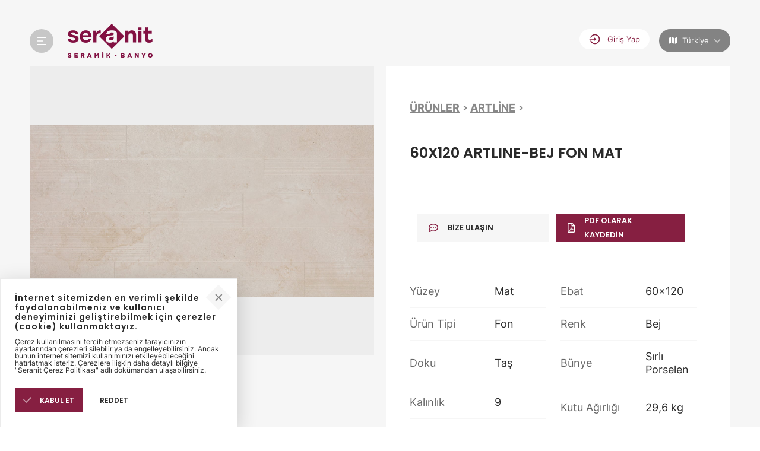

--- FILE ---
content_type: text/html; charset=utf-8
request_url: https://www.seranit.com.tr/tr/karo-seramik/60x120-artline-bej-fon-mat/164
body_size: 562951
content:


<!DOCTYPE html>
<html lang="tr-TR">
<head>

    <meta charset="UTF-8">
    <meta http-equiv="Content-Type" content="text/html; charset=utf-8" />
    <meta name="viewport" content="width=device-width, initial-scale=1.0">
    
    <link rel="preconnect" href="https://cdnjs.cloudflare.com">
    <link rel="preconnect" href="https://code.jquery.com">
    <link rel="preconnect" href="https://maxcdn.bootstrapcdn.com">
    <link rel="preconnect" href="https://www.google.com">
    
    <link rel="shortcut icon" type="image/x-icon" href="/assets/favicon.ico">
    <link href="/assets/components/bootstrap/css/bootstrap.min.css" rel="stylesheet">
    <link rel="stylesheet" href="https://unpkg.com/swiper/swiper-bundle.min.css" />
    <link href="/assets/css/jquery.fancybox.min.css" rel="stylesheet" />
    <link rel="stylesheet" href="https://cdnjs.cloudflare.com/ajax/libs/magnific-popup.js/1.1.0/magnific-popup.min.css" integrity="sha512-+EoPw+Fiwh6eSeRK7zwIKG2MA8i3rV/DGa3tdttQGgWyatG/SkncT53KHQaS5Jh9MNOT3dmFL0FjTY08And/Cw==" crossorigin="anonymous" referrerpolicy="no-referrer" />
    <link rel="stylesheet" href="https://cdnjs.cloudflare.com/ajax/libs/font-awesome/5.15.4/css/all.min.css" integrity="sha512-1ycn6IcaQQ40/MKBW2W4Rhis/DbILU74C1vSrLJxCq57o941Ym01SwNsOMqvEBFlcgUa6xLiPY/NS5R+E6ztJQ==" crossorigin="anonymous" referrerpolicy="no-referrer" />
    <link rel="stylesheet" href="/assets/css/project.css?v=15">
    <link rel="stylesheet" href="/assets/css/ui.css">
    <link rel="stylesheet" href="/assets/css/responsive.css?v=15" />
    <link rel="stylesheet" href="/assets/components/owl-carousel/owl.carousel.min.css">
    <link rel="stylesheet" href="/assets/components/owl-carousel/owl.theme.default.min.css">
    <script src="https://code.jquery.com/jquery-3.6.0.js" integrity="sha256-H+K7U5CnXl1h5ywQfKtSj8PCmoN9aaq30gDh27Xc0jk=" crossorigin="anonymous"></script>
    <script src="https://cdnjs.cloudflare.com/ajax/libs/popper.js/1.12.9/umd/popper.min.js" integrity="sha384-ApNbgh9B+Y1QKtv3Rn7W3mgPxhU9K/ScQsAP7hUibX39j7fakFPskvXusvfa0b4Q" crossorigin="anonymous"></script>
    <script src="https://maxcdn.bootstrapcdn.com/bootstrap/4.0.0/js/bootstrap.min.js" integrity="sha384-JZR6Spejh4U02d8jOt6vLEHfe/JQGiRRSQQxSfFWpi1MquVdAyjUar5+76PVCmYl" crossorigin="anonymous"></script>
    <script src="/assets/components/owl-carousel/owl.carousel.min.js"></script>
    <script src="https://www.google.com/recaptcha/api.js?onload=CaptchaCallback&render=explicit" async defer></script>

    <script type="text/javascript">var CaptchaCallback = function () {
            grecaptcha.render('g-recaptcha1', { 'sitekey': 'xxxxxxxxxxxxxxxxxxxxxxxx' });
            grecaptcha.render('g-recaptcha2', { 'sitekey': 'xxxxxxxxxxxxxxxxxxxxxxxx' });
        };</script>

    <script>
        var _lng = 'tr';
        var _hst = "/tr/Home/LgnUsr";
        var _hst_ = "/tr/Home/LgnUsrF";
        var _hst2 = "/tr/Home/RgstrUsr";
        var _hst3 = "/tr/Home/ListemeEkle";
        var _hst4 = "/tr/Home/ListemdenCikar";
        var _hst5 = "/tr/Home/ListemdenCikarAll";

        var _hstExportPDF = "/tr/Urunler/exportPDF";

    </script>

    <script src="/assets/js/swal.js"></script>
    <script src="/assets/js/project.js"></script>
    <script src="/assets/js/custom.js" charset="windows-1254" type="text/javascript"></script>
    <script src="/assets/js/main-menu.js"></script>
    <script src="/assets/js/jquery.fancybox.min.js"></script>
    <script src="/assets/js/jquery.pleaseWait.js"></script>
    <link href="/assets/css/loginModal.css" rel="stylesheet" />

    <title>Karo Seramik, 60X120 ARTLINE-BEJ FON MAT</title>









</head>
<body class="detail-page light-header">

    <!-- Global site tag (gtag.js) - Google Analytics -->
    <script async src="https://www.googletagmanager.com/gtag/js?id=UA-37135560-18"></script>
    <script>window.dataLayer = window.dataLayer || [];
        function gtag() { dataLayer.push(arguments); }
        gtag('js', new Date());
        gtag('config', 'UA-37135560-18');</script>

    <!-- Facebook Pixel Code -->
    <script>!function (f, b, e, v, n, t, s) {
            if (f.fbq) return; n = f.fbq = function () {
                n.callMethod ?
                    n.callMethod.apply(n, arguments) : n.queue.push(arguments)
            };
            if (!f._fbq) f._fbq = n; n.push = n; n.loaded = !0; n.version = '2.0';
            n.queue = []; t = b.createElement(e); t.async = !0;
            t.src = v; s = b.getElementsByTagName(e)[0];
            s.parentNode.insertBefore(t, s)
        }(window, document, 'script',
            'https://connect.facebook.net/en_US/fbevents.js');
        fbq('init', '1164473827310109');
        fbq('track', 'PageView');</script>
    <noscript>
        <img height="1" width="1" style="display:none"
             src="https://www.facebook.com/tr?id=1164473827310109&ev=PageView&noscript=1" />
    </noscript>
    <!-- End Facebook Pixel Code -->
    <header>
        <div class="wrapper">
            <div class="header-container">
                <div class="left-container">
                    <div class="menu-icon">
                        <img src="/images/icons/menu-open.svg" alt="Seranit" />
                    </div>
                    <div class="logo">
                        <a href="/" title="Seranit">
                            <img src="/images/seranit-logo-white-143.png" class="whitelogo" />
                            <img src="/images/seranit-logo-red-143.png" class="redlogo"/>
                            
                        </a>
                    </div>
                </div>
                <div class="right-container" style="display:block !important">
                        <a href="javascript:_show(1)" class="login" style="float: left;"><img src="/images/icons/login.svg" alt="" title="" /> <div class="loginlabel">Giriş Yap</div></a>
                        <a href="javascript:_show(2)" class="signup" style="float: left;"><img src="/images/icons/signup.svg" alt="" title="" />Kayıt Ol</a>
                    <div class="language geography">
                        <div data-toggle="dropdown" class="oldspan"><i class="fas fa-map"></i> <div class="dropdowngeography">Türkiye</div> <img src="/images/icons/down-arrow.svg" alt="Türkiye" title="" /></div>
                        <div class="dropdown-menu">
                                <!-- Production - use external URLs -->
                                <a class="dropdown-item" href="https://www.seranit.com.tr/tr/home/setlanguage?c=tr&r=/tr/karo-seramik/60x120-artline-bej-fon-mat/164">Türkiye</a>
                                <a class="dropdown-item" href="https://www.seranit.com.tr/en/home/setlanguage?c=en&r=/tr/karo-seramik/60x120-artline-bej-fon-mat/164">Global</a>
                                <a class="dropdown-item" href="https://www.seranit.de/de/home/setlanguage?c=de&r=/tr/karo-seramik/60x120-artline-bej-fon-mat/164">Deutschland</a>
                                <a class="dropdown-item" href="https://www.seranittiles.us/en-US/home/setlanguage?c=en-us&r=/tr/karo-seramik/60x120-artline-bej-fon-mat/164">USA</a>
                                <a class="dropdown-item" href="https://seranittile.com/az-Latn/home/setlanguage?c=az-Latn&r=/tr/karo-seramik/60x120-artline-bej-fon-mat/164">Azerbaycan</a>
                        </div>
                    </div>

                </div>
            </div>
        </div>
        <div id="megaMenu">
            <div class="backdrop"></div>
            <div class="menu">
                <div class="main-menu">
                    <div class="main-menu-header">
                        <span class="close-menu-btn"></span>
                        <div class="search-container">
                            <input type="text" id="searchData2" placeholder="Ürün Ara" />
                            <span><a href="/tr/Urunler/Index">Detaylı arama </a> da  yapabilirsiniz.</span>
                        </div>
                    </div>
                    <div class="main-menu-nav" id="navid">
                    </div>
                    <div class="main-menu-footer">
                        <a href="http://www.seranitgrup.com.tr/bayigirisi/giris.php" target="_out">Bayi Girişi</a>
                    </div>
                </div>
                <div class="sub-menu">
                </div>
                <div class="alternative-menu">
                    <h5>SERİLERE GÖZ AT</h5>
                    <div class="series"></div>
                        <a class="all" href="/tr/tum-seriler">Tüm Serilere Göz At <img src="/images/icons/home-section-header-arrow-next.svg" alt="" /></a>


                     
                </div>
            </div>
        </div>
    </header>

    <script>
        $(function () {
        $.ajax({
            type: "GET",
            // url: '/tr/Home/GetMenuInfo',
            url: '/tr-TR/getmenu',
            success: function (data) {
            var result = data;
                $('#navid').html(result);

            }
        });
        });
    $('#searchData2').on('keypress', function (e) {
        if (e.which == 13) {
            // window.location.href = "/tr/Home/Serach?w=" + $('#searchData2').val();
                window.location.href= "/tr/urun-listesi?wofl=" +  $('#searchData2').val();
        }
    });

    </script>

    


<section class="product-detail">
    <div class="wrapper">

        <div class="product-detail-slider">
            <div class="product-detail-slider-main swiper-container">
                <div class="swiper-wrapper">

                            <div class="swiper-slide">
                                <div class="product-detail-slider-main-item  ">
                                    <a href="/products/artline-60x120-bej-f1.jpg" data-fancybox="g_167"><img src="/products/artline-60x120-bej-f1.jpg" srcset="/products/artline-60x120-bej-f1.jpg 1x, /products/artline-60x120-bej-f1.jpg 2x" alt="S0600X1200ALN01A1P11-0"></a>
                                </div>
                            </div>
                            <div class="swiper-slide">
                                <div class="product-detail-slider-main-item  ">
                                    <a href="/products/artline-60x120-bej-f2.jpg" data-fancybox="g_1476"><img src="/products/artline-60x120-bej-f2.jpg" srcset="/products/artline-60x120-bej-f2.jpg 1x, /products/artline-60x120-bej-f2.jpg 2x" alt="S0600X1200ALN01A1P11-1"></a>
                                </div>
                            </div>
                            <div class="swiper-slide">
                                <div class="product-detail-slider-main-item  ">
                                    <a href="/products/artline-60x120-bej-f3.jpg" data-fancybox="g_2458"><img src="/products/artline-60x120-bej-f3.jpg" srcset="/products/artline-60x120-bej-f3.jpg 1x, /products/artline-60x120-bej-f3.jpg 2x" alt="S0600X1200ALN01A1P11-2"></a>
                                </div>
                            </div>

                </div>
            </div>
                <div class="product-detail-slider-thumb swiper-container">
                    <div class="swiper-wrapper">
                            <div class="swiper-slide">
                                <div class="product-detail-slider-thumb-item">
                                    <img src="/products/artline-60x120-bej-f1.jpg" srcset="/products/artline-60x120-bej-f1.jpg 1x, /products/artline-60x120-bej-f1.jpg 2x" alt="S0600X1200ALN01A1P11-0">
                                </div>
                            </div>
                            <div class="swiper-slide">
                                <div class="product-detail-slider-thumb-item">
                                    <img src="/products/artline-60x120-bej-f2.jpg" srcset="/products/artline-60x120-bej-f2.jpg 1x, /products/artline-60x120-bej-f2.jpg 2x" alt="S0600X1200ALN01A1P11-1">
                                </div>
                            </div>
                            <div class="swiper-slide">
                                <div class="product-detail-slider-thumb-item">
                                    <img src="/products/artline-60x120-bej-f3.jpg" srcset="/products/artline-60x120-bej-f3.jpg 1x, /products/artline-60x120-bej-f3.jpg 2x" alt="S0600X1200ALN01A1P11-2">
                                </div>
                            </div>
                    </div>
                </div>
            <div class="product-detail-slider-control">
                <div class="product-detail-slider-control-button product-detail-slider-control-button--next">
                    <img src="/images/icons/home-section-header-arrow-next.svg" alt="Next">
                </div>
                <div class="product-detail-slider-control-button product-detail-slider-control-button--prev">
                    <img src="/images/icons/home-section-header-arrow-next.svg" alt="Previous">
                </div>
            </div>
        </div>
        <div class="product-detail-inner">
            <div class="product-detail-inner-top">
                <div class="product-detail-inner-top-content" style="display: flex;">
                    <h5><a href="/tr/Urunler/Index">Ürünler</a></h5> <h5> &nbsp;>&nbsp;</h5> <h5> <a href="/tr/Seriler/Seri/15">Artline</a></h5><h5> &nbsp;>&nbsp;</h5>
                </div>
                <h1>60X120 ARTLINE-BEJ FON MAT</h1>
                <div class="product-detail-inner-top-content">
                    <p></p>
                </div>
                <div class="product-detail-inner-top-buttons">
                    <a href="/tr/Iletisim/Index" class="primary-button primary-button--big primary-button--white">
                        <i class="far fa-comment-dots" style="color:#861F41;"></i>
                        <span>Bize Ulaşın</span>
                    </a>
                        <a href="#" onclick='swal("Hata!", "Lütfen PDF olarak indirmek için önce üye girişi yapınız veya üye olunuz", "warning");' class="primary-button primary-button--big">
                            <i class="far fa-file-pdf" style="color:#FFFFFF;"></i>
                            <span>PDF Olarak Kaydedin</span>
                        </a>

                </div>
            </div>
            <ul class="product-detail-inner-info">
              </ul>
            <ul class="product-detail-inner-showcase">
                    <li>
                        <span>Yüzey</span>
                        <strong>Mat</strong>
                    </li>
                    <li>
                        <span>Ebat</span>
                        <strong>60x120</strong>
                    </li>
                    <li>
                        <span>Ürün Tipi</span>
                        <strong>Fon</strong>
                    </li>
                    <li>
                        <span>Renk</span>
                        <strong>Bej</strong>
                    </li>
                    <li>
                        <span>Doku</span>
                        <strong>Ta&#x15F;</strong>
                    </li>
                    <li>
                        <span>Bünye</span>
                        <strong>S&#x131;rl&#x131; Porselen</strong>
                    </li>
                    <li>
                        <span>Kalınlık</span>
                        <strong>9</strong>
                    </li>
                    <li>
                        <span>Kutu Ağırlığı</span>
                        <strong>29,6 kg</strong>
                    </li>
                    <li>
                        <span>Kutudaki Adet</span>
                        <strong>2</strong>
                    </li>


            </ul>

                <ul class="product-detail-oneline" style="margin-top: 20px;">
                    <li class="fit-to-screen">
                        <span style="margin-right: 15px;">Kullanım Alanları </span>
                            <strong style="margin-right: 10px;">Banyo</strong>
                            <strong style="margin-right: 10px;">Mutfak</strong>
                            <strong style="margin-right: 10px;">Ya&#x15F;am Alanlar&#x131;</strong>
                            <strong style="margin-right: 10px;">Outdoor</strong>
                            <strong style="margin-right: 10px;">D&#x131;&#x15F; Cephe</strong>
                    </li>



                </ul>
                 <ul class="product-detail-oneline" style="margin-top: 20px;">

                    <li class="fit-to-screen">
                            <img style="margin-right: 10px;" src="/images/icons/yer-ic-mekan.png" />
                            <img style="margin-right: 10px;" src="/images/icons/duvar-ic-mekan.png" />
                            <img style="margin-right: 10px;" src="/images/icons/rektifiyeli-v2.png" />
                            <img src="/images/icons/V2.png" style="margin-right: 10px;" alt="Renk">
                            <img src="/images/icons/R10.png" alt="Kaydırmazlık" />
                    </li>


                </ul>
        </div>
    </div>
</section>



<section class="image-banner">
    <img src="/images/product-detail-temp/image-banner-picture.jpg" srcset="/images/product-detail-temp/image-banner-picture.jpg 1x, ~/images/product-detail-temp/image-banner-picture@2x.jpg 2x" alt="Seri">
    <div class="wrapper">
        <h4>Bulunduğu Seri</h4>
        <div class="image-banner-inner">
            <h6>Artline</h6>
            <a href="/tr/Seriler/Seri/15">
                <span>Bize Ulaşın</span>
                <img src="/images/icons/arrow-right-white.svg" alt="Detay">
            </a>
        </div>
    </div>
</section>
<section class="slider-template">
    <div class="wrapper">
        <div class="slider-template-top">
            <h5>İlişkili ürünler</h5>
            <div class="slider-template-top-button slider-template-top-button--prev">
                <img src="/images/icons/home-section-header-arrow-prev.svg" alt="Previous">
            </div>
            <div class="slider-template-top-button slider-template-top-button--next">
                <img src="/images/icons/home-section-header-arrow-next.svg" alt="Next">
            </div>
            <a href="#" class="primary-button primary-button--reverse primary-button--white">
                <span>Tümü</span>
                <img src="/images/icons/home-section-header-arrow-next.svg" alt="Tümü">
            </a>
        </div>
        <div class="swiper-container">
            <div class="swiper-wrapper">
                    <div class="swiper-slide">
                        <div class="product-card product-card--detailed">
                            <div class="product-card-image">
                                <div style="overflow:hidden;">
                                    <a href="../60X120-ARTLINE-ANTRASIT-FON-MAT/163"><img src="/products/artline-60x120-antrasit-list.jpg" srcset="/products/artline-60x120-antrasit-list.jpg 1x, /products/artline-60x120-antrasit-list.jpg 2x" alt="S0600X1200ALN02A1P11"></a>
                                </div>
                            </div>
                            <a href="../60X120-ARTLINE-ANTRASIT-FON-MAT/163" class="product-card-inner">
                                <div class="product-card-inner-top">
                                    <h6 class="product-card-inner-top-title">Artline</h6>
                                    <span class="product-card-inner-top-size">60x120</span>
                                </div>
                                <span class="product-card-inner-color">Antrasit</span>
                                <ul class="product-card-inner-info">
                                    <li>
                                        <strong>Yüzey:</strong>
                                        <span>Mat</span>
                                    </li>
                                    <li>
                                        <strong>Ürün Tipi:</strong>
                                        <span>Fon</span>
                                    </li>
                                </ul>
                            </a>
                        </div>
                    </div>
                    <div class="swiper-slide">
                        <div class="product-card product-card--detailed">
                            <div class="product-card-image">
                                <div style="overflow:hidden;">
                                    <a href="../60X120-ARTLINE-GRI-FON-MAT/165"><img src="/products/artline-60x120-gri-list.jpg" srcset="/products/artline-60x120-gri-list.jpg 1x, /products/artline-60x120-gri-list.jpg 2x" alt="S0600X1200ALN04A1P11"></a>
                                </div>
                            </div>
                            <a href="../60X120-ARTLINE-GRI-FON-MAT/165" class="product-card-inner">
                                <div class="product-card-inner-top">
                                    <h6 class="product-card-inner-top-title">Artline</h6>
                                    <span class="product-card-inner-top-size">60x120</span>
                                </div>
                                <span class="product-card-inner-color">Gri</span>
                                <ul class="product-card-inner-info">
                                    <li>
                                        <strong>Yüzey:</strong>
                                        <span>Mat</span>
                                    </li>
                                    <li>
                                        <strong>Ürün Tipi:</strong>
                                        <span>Fon</span>
                                    </li>
                                </ul>
                            </a>
                        </div>
                    </div>
                    <div class="swiper-slide">
                        <div class="product-card product-card--detailed">
                            <div class="product-card-image">
                                <div style="overflow:hidden;">
                                    <a href="../60X120-ARTLINE-BEYAZ-FON-MAT/166"><img src="/products/artline-60x120-beyaz-list.jpg" srcset="/products/artline-60x120-beyaz-list.jpg 1x, /products/artline-60x120-beyaz-list.jpg 2x" alt="S0600X1200ALN03A1P11"></a>
                                </div>
                            </div>
                            <a href="../60X120-ARTLINE-BEYAZ-FON-MAT/166" class="product-card-inner">
                                <div class="product-card-inner-top">
                                    <h6 class="product-card-inner-top-title">Artline</h6>
                                    <span class="product-card-inner-top-size">60x120</span>
                                </div>
                                <span class="product-card-inner-color">Beyaz</span>
                                <ul class="product-card-inner-info">
                                    <li>
                                        <strong>Yüzey:</strong>
                                        <span>Mat</span>
                                    </li>
                                    <li>
                                        <strong>Ürün Tipi:</strong>
                                        <span>Fon</span>
                                    </li>
                                </ul>
                            </a>
                        </div>
                    </div>
                    <div class="swiper-slide">
                        <div class="product-card product-card--detailed">
                            <div class="product-card-image">
                                <div style="overflow:hidden;">
                                    <a href="../60X120-BELGIUM-STONE-SIYAH-FON-MAT/227"><img src="/products/belgium-60x120-siyah-mat-list.jpg" srcset="/products/belgium-60x120-siyah-mat-list.jpg 1x, /products/belgium-60x120-siyah-mat-list.jpg 2x" alt="S0600X1200BEL01A1P12"></a>
                                </div>
                            </div>
                            <a href="../60X120-BELGIUM-STONE-SIYAH-FON-MAT/227" class="product-card-inner">
                                <div class="product-card-inner-top">
                                    <h6 class="product-card-inner-top-title">Belgium Stone</h6>
                                    <span class="product-card-inner-top-size">60x120</span>
                                </div>
                                <span class="product-card-inner-color">Siyah</span>
                                <ul class="product-card-inner-info">
                                    <li>
                                        <strong>Yüzey:</strong>
                                        <span>Mat</span>
                                    </li>
                                    <li>
                                        <strong>Ürün Tipi:</strong>
                                        <span>Fon</span>
                                    </li>
                                </ul>
                            </a>
                        </div>
                    </div>
                    <div class="swiper-slide">
                        <div class="product-card product-card--detailed">
                            <div class="product-card-image">
                                <div style="overflow:hidden;">
                                    <a href="../60X120-BELGIUM-STONE-GRI-FON-MAT/228"><img src="/products/belgium-60x120-gri-mat-list.jpg" srcset="/products/belgium-60x120-gri-mat-list.jpg 1x, /products/belgium-60x120-gri-mat-list.jpg 2x" alt="S0600X1200BEL04A1O11"></a>
                                </div>
                            </div>
                            <a href="../60X120-BELGIUM-STONE-GRI-FON-MAT/228" class="product-card-inner">
                                <div class="product-card-inner-top">
                                    <h6 class="product-card-inner-top-title">Belgium Stone</h6>
                                    <span class="product-card-inner-top-size">60x120</span>
                                </div>
                                <span class="product-card-inner-color">Gri</span>
                                <ul class="product-card-inner-info">
                                    <li>
                                        <strong>Yüzey:</strong>
                                        <span>Mat</span>
                                    </li>
                                    <li>
                                        <strong>Ürün Tipi:</strong>
                                        <span>Fon</span>
                                    </li>
                                </ul>
                            </a>
                        </div>
                    </div>
                    <div class="swiper-slide">
                        <div class="product-card product-card--detailed">
                            <div class="product-card-image">
                                <div style="overflow:hidden;">
                                    <a href="../10x30-BODRUM-BEJ-FON-MAT/274"><img src="/products/bodrum-10x30-bej-fon-beton-list.jpg" srcset="/products/bodrum-10x30-bej-fon-beton-list.jpg 1x, /products/bodrum-10x30-bej-fon-beton-list.jpg 2x" alt="K0100X0300BRM01A1N1S"></a>
                                </div>
                            </div>
                            <a href="../10x30-BODRUM-BEJ-FON-MAT/274" class="product-card-inner">
                                <div class="product-card-inner-top">
                                    <h6 class="product-card-inner-top-title">Bodrum</h6>
                                    <span class="product-card-inner-top-size">10x30</span>
                                </div>
                                <span class="product-card-inner-color">Bej</span>
                                <ul class="product-card-inner-info">
                                    <li>
                                        <strong>Yüzey:</strong>
                                        <span>Mat</span>
                                    </li>
                                    <li>
                                        <strong>Ürün Tipi:</strong>
                                        <span>Fon</span>
                                    </li>
                                </ul>
                            </a>
                        </div>
                    </div>
                    <div class="swiper-slide">
                        <div class="product-card product-card--detailed">
                            <div class="product-card-image">
                                <div style="overflow:hidden;">
                                    <a href="../10x30-BODRUM-MAVI-FON-MAT/275"><img src="/products/bodrum-10x30-mavi-fon-beton-list.jpg" srcset="/products/bodrum-10x30-mavi-fon-beton-list.jpg 1x, /products/bodrum-10x30-mavi-fon-beton-list.jpg 2x" alt="K0100X0300BRM02A1N1S"></a>
                                </div>
                            </div>
                            <a href="../10x30-BODRUM-MAVI-FON-MAT/275" class="product-card-inner">
                                <div class="product-card-inner-top">
                                    <h6 class="product-card-inner-top-title">Bodrum</h6>
                                    <span class="product-card-inner-top-size">10x30</span>
                                </div>
                                <span class="product-card-inner-color">Mavi</span>
                                <ul class="product-card-inner-info">
                                    <li>
                                        <strong>Yüzey:</strong>
                                        <span>Mat</span>
                                    </li>
                                    <li>
                                        <strong>Ürün Tipi:</strong>
                                        <span>Fon</span>
                                    </li>
                                </ul>
                            </a>
                        </div>
                    </div>
                    <div class="swiper-slide">
                        <div class="product-card product-card--detailed">
                            <div class="product-card-image">
                                <div style="overflow:hidden;">
                                    <a href="../10x30-BODRUM-MIX-BEJ-FON-MAT/276"><img src="/products/bodrum-10x30-bej-dekor-fon-beton-list.jpg" srcset="/products/bodrum-10x30-bej-dekor-fon-beton-list.jpg 1x, /products/bodrum-10x30-bej-dekor-fon-beton-list.jpg 2x" alt="K0100X0300BRM03A1N1S"></a>
                                </div>
                            </div>
                            <a href="../10x30-BODRUM-MIX-BEJ-FON-MAT/276" class="product-card-inner">
                                <div class="product-card-inner-top">
                                    <h6 class="product-card-inner-top-title">Bodrum</h6>
                                    <span class="product-card-inner-top-size">10x30</span>
                                </div>
                                <span class="product-card-inner-color">Mix Bej</span>
                                <ul class="product-card-inner-info">
                                    <li>
                                        <strong>Yüzey:</strong>
                                        <span>Mat</span>
                                    </li>
                                    <li>
                                        <strong>Ürün Tipi:</strong>
                                        <span>Fon</span>
                                    </li>
                                </ul>
                            </a>
                        </div>
                    </div>
                    <div class="swiper-slide">
                        <div class="product-card product-card--detailed">
                            <div class="product-card-image">
                                <div style="overflow:hidden;">
                                    <a href="../10x30-BODRUM-MIX-MAVI-FON-MAT/277"><img src="/products/bodrum-10x30-mavi-dekor-fon-beton-list.jpg" srcset="/products/bodrum-10x30-mavi-dekor-fon-beton-list.jpg 1x, /products/bodrum-10x30-mavi-dekor-fon-beton-list.jpg 2x" alt="K0100X0300BRM04A1N1S"></a>
                                </div>
                            </div>
                            <a href="../10x30-BODRUM-MIX-MAVI-FON-MAT/277" class="product-card-inner">
                                <div class="product-card-inner-top">
                                    <h6 class="product-card-inner-top-title">Bodrum</h6>
                                    <span class="product-card-inner-top-size">10x30</span>
                                </div>
                                <span class="product-card-inner-color">Mix Mavi</span>
                                <ul class="product-card-inner-info">
                                    <li>
                                        <strong>Yüzey:</strong>
                                        <span>Mat</span>
                                    </li>
                                    <li>
                                        <strong>Ürün Tipi:</strong>
                                        <span>Fon</span>
                                    </li>
                                </ul>
                            </a>
                        </div>
                    </div>
                    <div class="swiper-slide">
                        <div class="product-card product-card--detailed">
                            <div class="product-card-image">
                                <div style="overflow:hidden;">
                                    <a href="../60X120-BRICK-ANTRASIT-FON-MAT/282"><img src="/products/brick-60x120-antrasit-list.jpg" srcset="/products/brick-60x120-antrasit-list.jpg 1x, /products/brick-60x120-antrasit-list.jpg 2x" alt="S0600X1200BRI01A1P11"></a>
                                </div>
                            </div>
                            <a href="../60X120-BRICK-ANTRASIT-FON-MAT/282" class="product-card-inner">
                                <div class="product-card-inner-top">
                                    <h6 class="product-card-inner-top-title">Brick</h6>
                                    <span class="product-card-inner-top-size">60x120</span>
                                </div>
                                <span class="product-card-inner-color">Antrasit</span>
                                <ul class="product-card-inner-info">
                                    <li>
                                        <strong>Yüzey:</strong>
                                        <span>Mat</span>
                                    </li>
                                    <li>
                                        <strong>Ürün Tipi:</strong>
                                        <span>Fon</span>
                                    </li>
                                </ul>
                            </a>
                        </div>
                    </div>
            </div>
        </div>
    </div>
</section>
<script src="https://unpkg.com/swiper/swiper-bundle.min.js"></script>
<script src="https://cdnjs.cloudflare.com/ajax/libs/magnific-popup.js/1.1.0/jquery.magnific-popup.min.js" integrity="sha512-IsNh5E3eYy3tr/JiX2Yx4vsCujtkhwl7SLqgnwLNgf04Hrt9BT9SXlLlZlWx+OK4ndzAoALhsMNcCmkggjZB1w==" crossorigin="anonymous" referrerpolicy="no-referrer"></script>



<script type="module" src="/assets/js/jspdf.umd.min.js"></script>

<script>
    //import { jsPDF } from "jspdf";
    //import { jsPDF } from "https://cdnjs.cloudflare.com/ajax/libs/jspdf/2.5.1/jspdf.umd.min.js";
    //import { jsPDF } from "~/assets/js/jspdf_2.5.1_jspdf.umd.min.js";

    // This code is used for backwards compatibility with the older jsPDF variable name
    // Read more: https://github.com/MrRio/jsPDF/releases/tag/v2.0.0




    // const amiriFont = "AAEAAAASAQAABAAgRFNJRwAAAAEAAYzEAAAACEdERUYttjDQAAABLAAAAKZHUE9TABkADAAAAdQAAAAQR1NVQsbUuuQAAAHkAAAEQk9TLzJuW7q9AAAGKAAAAGBjbWFw8n2pkgAABogAAAduY3Z0IEqPHq4AAX08AAAApGZwZ21iLwN/AAF94AAADgxnYXNwAAAAEAABfTQAAAAIZ2x5Zi7UUVsAAA34AAE9kmhlYWQbK96wAAFLjAAAADZoaGVhC1oChwABS8QAAAAkaG10eARK71AAAUvoAAAHAGxvY2EV3WddAAFS6AAABvxtYXhwBbIPrAABWeQAAAAgbmFtZazRYe4AAVoEAAAIDXBvc3QH/[base64]//AAUAAAAGAAwAFAAaAAQAAAAA//8ABQABAAcADQAVABsABAAAAAD//wAFAAIACAAOABYAHAAQAAJNT0wgACBST00gADIAAP//AAUABQALABEAGQAfAAD//wAGAAMACQAPABIAFwAdAAD//[base64]/[base64]/[base64]/AhsCvALHAskC3QLzAwEDAwMJAw8DIwOKA4wDoQPOA9ID1gSGBRMeAR4/HoUe8R75H00gCyAVIB4gIiAmIDAgMyA6IDwgRCB/IKQgpyCsIQUhEyEWISIhJiEuIV4iAiIGIg8iEiIaIh4iKyJIImAiZSXK/v///f//AAAAAAANACAAoAFiAZIBoAGvAfAB+gIYArwCxgLJAtgC8wMAAwMDCQMPAyMDhAOMA44DowPRA9YEAASIHgAePh6AHqAe8h9NIAAgEyAXICAgJiAwIDIgOSA8IEQgfyCjIKcgqyEFIRMhFiEiISYhLiFbIgIiBiIPIhEiGiIeIisiSCJgImQlyv7///z//wAB//X/4//CAAD/sAAAAAAAXAAAAAD/kQAA/oQAAP9jAAD/W/9WAGD/PQAA/c/9zv3NAAD+egAAAAAAAAAAAADkdgAA4wjiPQAAAAAAAOHq4eEAAAAA4drh0+GZAADhdAAA4RjhC+EJ4P7g++D0AADgJeAi4BoAAOAS4A/gA9/[base64]/[base64]/AL9Av4C/wMAAwEDAgMDAwQDBQMGAwcDCAMJAwoDCwMMAw0DDgMPAxADEQMSAxMDFAMVAlMCVAJRAlIB+gH7AfwB/[base64]/YcFtvpKaATmAAACAef/4wLlBbYAAwALACZAIwABAQBfAAAAPk0EAQICA2EAAwNFA04FBAkHBAsFCxEQBQoYKwEzAyMXMhUUIyI1NAH43zN5O39/fwW2++iki4yMiwACAR0DpgOwBbYAAwAHAB1AGgIBAQEAXwQDAgAAPgFOBAQEBwQHEhEQBQoZKwEzAyMLASMDAsPtKZviKZspBbb98AIQ/fACEAACAC0AAASgBbYAGwAfAEJAPwYEAgIPBwIBAAIBaA4IAgANCwIJCgAJZwUBAwM+TQwBCgo/Ck4fHh0cGxoZGBcWFRQTEhEREREREREREBAKHysTMxMjNSETMwMhEzMDMxUjAzMVIQMjEyEDIxMjJSETIS30QekBAlKTUgElVJBU3fhA8P72UpRU/t5SkE7ZAYcBI0D+3QI1AUiJAbD+UAGw/lCJ/riJ/lQBrP5UAayJAUgAAAADALb/iQQUBhIAIQAmACwAREBBCgEBACgnJiIgExIQDwEKBAEfGgIDBANMAAEABAABBIAAAgMChgUBBAADAgQDaQAAAEAATgAAACEAIREdERsGChorJREmJyY1ND4CNzUzFRYXByYnER4DFRAFFSM1Iic1FiU2NTQvAREGFRQWAiO/T04vWoFSibyUQouDRIJlPf6YieWIyQEtuLiJrFL8AbJAUlGKQm1UNgq0sAlFkT4K/loXOFJzU/7pOObdRqxcChycgD3bAXEckk1YAAAABQAA/+4EzQXHABIAJQApADEAOQCLS7AdUFhAKgwBCAABAggBaQoBAgAHBgIHagAJCQBhBAEAAERNAAYGA2ELBQIDA0UDThtAMgwBCAABAggBaQoBAgAHBgIHagAEBD5NAAkJAGEAAABETQsBBQU/TQAGBgNhAAMDRQNOWUAhMzImJhQTNzUyOTM5MS8tKyYpJikoJx0bEyUUJSckDQoYKxE0PgIzMhcWFRQOAiMiLgIBMhcWFRQOAiMiJicmNTQ+AgkBMwkBFDMyNTQjIgEyNTQjIhUUKUxtRYFRUShNbUVLbkcjA6qBUVEoTW1FQmYqUSlMbf1FAtme/ScB042Li43+CouLjQRtUoFYL11doFGBWzA6YX7+e11doFGBWjAvMF2gUoFYL/1cBbb6SgFK5ubhAVzm4eHmAAAAAAMAPf/sBMsFzQAjAC0APABpQBAwEwUDAQUsKx0aFAUEAQJMS7AZUFhAIQAFBQBhAAAARE0AAQECYQMBAgI/TQAEBAJhAwECAj8CThtAHwAFBQBhAAAARE0AAQECXwACAj9NAAQEA2EAAwNFA05ZQAkvKCITGisGChwrEzQ+AjcmNTQ+AjMyHgIVFAUBPgE3MwYHEyMnBiMiLgI3FB4CMzI3AQYTFBc+ATc2NTQuAiMiBj0tT25BozBeilpUg1sv/sIBGSM0Ebg1ferZg67uXpZpOb8hPFMzn4z+vct7hUNcGTEaL0IpWGIBfVF9ZFMnvqZKdlMtLFN2S8u6/qQ9hEnqqf7dpro3Z5VkMFlEKZIBkXsCWHiUKEUeOkslPSwYWQAAAAABAfADpgLdBbYAAwAZQBYAAAABXwIBAQE+AE4AAAADAAMRAwoXKwEDIwMC3SmbKQW2/fACEAAAAAEBJ/68A6QFtgAJABNAEAABAAGGAAAAPgBOFBACChgrATMAERABIwAREALjwf4/Ab+//kQFtv6H/fz99/6MAWECGgIUAAAAAAEBKf68A6YFtgAJABNAEAABAAGGAAAAPgBOFBACChgrATMAERABIwAREAEpwAG9/kO+Ab4Ftv6X/er95P6hAXMCCgIGAAAAAAEAhQJ3BEgGFAAOACNAIA0MCwoJCAcGBQQDAgENAEkBAQAAQABOAAAADgAOAgoWKwEDJRcFEwcLAScTJTcFAwLLKwGNG/6F9rOwnbny/okdAYcrBhT+d2/BHP66YAFm/ppgAUYcwW8BiQAAAAEAmAEGBDMEogALACxAKQAAAQMAVwYFAgEEAQIDAQJnAAAAA18AAwADTwAAAAsACxERERERBwobKwERMxEhFSERIxEhNQIblQGD/n2V/n0DHQGF/nuW/n8BgZYAAQG4/t8DEgEGAAYAHkAbAAABAQBXAAAAAV8CAQEAAU8AAAAGAAYSAwoXKwESNzMXBgMBuEwj2xA5if7fAUPkGNv+zAABAR0B0QOwAnkAAwAeQBsAAAEBAFcAAAABXwIBAQABTwAAAAMAAxEDChcrATUhFQEdApMB0aioAAEBz//hAv4BLQAHABNAEAAAAAFhAAEBRQFOIiECChgrJTQzMhUUIyIBz5eYmJeHpqamAAABANMAAAP4BbYAAwAZQBYCAQEBPk0AAAA/AE4AAAADAAMRAwoXKwkBIwED+P2NsgJzBbb6SgW2AAMAk//sBDkFzQANAB4AOgArQCgAAwMAYQAAAERNAAUFBGEABARBTQACAgFhAAEBRQFOLCsnJSUhBgocKxMQITIeARIVECEiLgECExYzMjc2ETQuAiMiBwYREBM0PgQzMh4EFRQOBCMiLgSTAdF0r3Y8/ityrnU8/USQk0VFIkZrSpJCRKsDCA8ZJBkZJBkPCAICCA8ZJBkZJBkPCAMC3QLwYr/+6Lf9D2K/ARn+7YyNiwE+nuGRRIuQ/sf+wgE8HExRTz8nJz9PUUwcHExRTz8nJz9PUUwAAAEA4QAAAvYFtgAMABtAGAwLBwMBAAFMAAAAPk0AAQE/[base64]//sBB8FywAsAEBAPRcBAwQWAQIDIwEBAgEBAAEAAQUABUwAAgABAAIBaQADAwRhAAQERE0AAAAFYQAFBUUFTiwqIyghIiIGChsrNzUWMyARECEjNTMyPgI1NC4CIyIHJzYzMh4CFRQOAgcVBBEUDgIjIoO5xgFi/oOFhVB9Vi0jQlw5sqZcvPhXnnhIKlB2TAFpRojIg/I7qmABIQEClyhIZj8zUjkfeX2WKVmJYEV1Wj0NBi7+0mahcTwAAAIAPQAABGYFvgAKABQAMUAuDwEBAAABAgECTAYFAgEEAQIDAQJoAAAAPk0AAwM/A04LCwsUCxQREREREQcKGysTATMRMxUjESMRISURNDY3Iw4BBwE9Api81dWw/VwCpAYHCRIuGv5lAecD1/wwpv64AUimAWRY1YMzWif9oAAAAQCs/+wEHwW2AB0AOUA2DgkCAQQIAAIAAR0BBQADTAAEAAEABAFpAAMDAl8AAgI+TQAAAAVhAAUFRQVOKCMREyIhBgocKzcWMyARECEiBycTIRUhAz4BMzIeAhUUDgIjIieskNgBUP6oUJdaNwKy/ewnN2czZat+R0aHxH7igudgAToBJho5ArCm/l0KCjdsoGl1tn1BTwACAJr/7AQzBcsAHAArAEdARAIBAQADAQIBCgEEBQNMAAIABQQCBWkAAQEAYQYBAABETQcBBAQDYQADA0UDTh4dAQAkIh0rHisYFg4MBgQAHAEcCAoWKwEyFxUmIyIOAgczNjMyHgIVFA4CIyInJhEQATI2NTQmIyIHBhUUHgIDGW0/RmBwqHI8BQxf1GacaTU4b6Zv2YKCAduCjIaCf1ZWJEluBcsTmxhFkN6ZqkF1o2Nps4RLqakBMwNa+rqtpZSZUVFoQYVrRAAAAAABAI8AAAQ7BbYABgAlQCIFAQABAUwAAAABXwABAT5NAwECAj8CTgAAAAYABhERBAoYKyEBITUhFQEBTgIz/Q4DrP3VBRCmkfrbAAAAAwCc/+wEMQXNABsAKAA1AC5AKy4lDgMCAwFMAAMDAGEAAABETQQBAgIBYQABAUUBTh0cNDIcKB0oLCYFChgrASY1ND4CMzIeAhUUBQQVFA4CIyIuAjUQATI2NTQuAi8BBhUUExQeAhc2NTQmIyIGAbbrRHKUUVKVckP++gE1Sn2nXWyqdj4BxouSHUJpTR7+LyZBVS/ofHBqfQL+keBYg1csK1eEWuaBoOlklmQzNWWSXQEB/g2Cdi5PSUUkDnrL8APjOVVAMhZnr2doaAAAAAIAmv/sBDMFywAcACsAPkA7FQEEBQ4BAgMNAQECA0wGAQQAAwIEA2kABQUAYQAAAERNAAICAWEAAQFFAU4eHSclHSseKyYjJCQHChorEzQ+AjMyFxYRECEiJzUWMzI+AjcjBiMiLgIFMjc2NTQuAiMiBhUUFpo4b6du3IGA/YFoRD9ncadyPAUMYNRmm2k1Abh9WFYkSW5Kg4uGA99otIRMq6r+0PymEpwZRZDemapBdaTLUlBoQoVrQ6unlJkAAAIB5//jAuUEZgAHAA8AH0AcAAMDAmEAAgJHTQAAAAFhAAEBRQFOIiIiIQQKGislNDMyFRQjIhE0MzIVFCMiAed/f39/f39/f2+Li4wD+IuLiwAAAAIBmv74AuwEZgAIABAAJEAhAAAEAQEAAWMAAwMCYQACAkcDTgAAEA4MCgAIAAgTBQoXKwE+ATczFw4BBwM0MzIVFCMiAZofMhPHDhpXPzV/f39//viC9X8XYe6QBOOLi4sAAAABAJgA3QQzBMkABgAGswQAATIrARUJARUBNQQz/TUCy/xlBMmg/qr+qqABw2YAAAACAJgBugQzA+kAAwAHADBALQACBQEDAQIDZwQBAQAAAVcEAQEBAF8AAAEATwQEAAAEBwQHBgUAAwADEQYKFysBFSE1ETUhFQQz/GUDmwJQlpYBBJWVAAAAAQCYAN0EMwTJAAYABrMGAgEyKwEVATUJATUEM/xlAsr9NgMGZv49oAFWAVagAAAAAgCo/+MEIwXLACMAKwAqQCcjEQ8DAgEBTAABAQBhAAAARE0AAgIDYQADA0UDTispJyUiICEEChcrEzYzMhYXFhUUBwYHBgcGHQEjNTQ+Ajc+ATc2NTQuAiMiBxM0MzIVFCMiqMzebadAfTU2j3YhIaAaNU0zQlYUKSZJaEKuxcF/f39/BWphLjNipIVTVGtVODZaEiVBY1JGJDJMHTtjLkw3Hlr7nouLjAAAAAIAH/9KBK4FtgA/[base64]/5gEyIQB7ABfwEXnZ7Awf6ynPOnV06FUjtqkq/EZvwBOP0VITdHSkgAAAACACEAAASsBbwABwAQACVAIg0BBAABTAAEAAIBBAJoAAAAPk0DAQEBPwFOERERERAFChsrATMBIwMhAyMBIQMuAScOAQcCBMMB5cCQ/hWSvgGFAYGFFB8LChcNBbz6RAHF/[base64]/rz+2gEcnI+Zpv74BbYqWoxiQGxSNQkKNv7ga6BpNJ4BEv798AKsb354aP4zAAEAgf/sBJwFywAdADdANAIBAQAPAwICARABAwIDTAABAQBhBAEAAERNAAICA2EAAwNFA04BABMRDgwGBAAdAR0FChYrATIXByYjIg4CFRASMzI3FQYjIi4ENTQSPgEDHdukTpqXfrNxNezrh8CW0HO4jmVBHlKn+wXLVpxOZKXTcP7b/tk6ojs1YYmnwmmeARLKdAACAIcAAAR7BbYADAATACxAKQADAwBfAAAAPk0FAQICAV8EAQEBPwFODg0AABIQDRMOEwAMAAshBgoXKzMRITIeARIVFAIGBCMnIBEQISMRhwFWp/uoVF20/vetEgIU/hOHBbZnvf74obT+6r1ioAJDAjT7iQAAAAABANkAAAQjBbYACwAvQCwAAQACAwECZwAAAAVfBgEFBT5NAAMDBF8ABAQ/BE4AAAALAAsREREREQcKGysBFSERIRUhESEVIREEI/1wAmn9lwKQ/LYFtqT+PKL9+KQFtgABAPQAAAQ9BbYACQApQCYAAgADBAIDZwABAQBfAAAAPk0FAQQEPwROAAAACQAJEREREQYKGiszESEVIREhFSER9ANJ/XECaf2XBbak/fyk/ZYAAAABAHX/7ARGBcsAHgA7QDgGAQEABwEEARQBAgMZAQUCBEwABAADAgQDZwABAQBhAAAARE0AAgIFYQAFBUUFTiIREicjIwYKHCsTEDc2ITIXByYjIg4EFRAhMjcRIzUhEQYjICcmdaKjARu/m0iRh1B7Wj0kEAGKXG7tAabD4f78lZQC3QFhxsdWolQyV3SDikL9tB0BtKT9M0vIxwABAIcAAARGBbYACwAhQB4AAQAEAwEEZwIBAAA+TQUBAwM/A04RERERERAGChwrEzMRIREzESMRIREjh7sCSbu7/be7Bbb9mAJo+koCqv1WAAEA4QAAA+kFtgALACNAIAUBAQEAXwAAAD5NBAECAgNfAAMDPwNOEREREREQBgocKxMhFSERIRUhNSERIeEDCP7aASb8+AEn/tkFto/7aI+PBJgAAAEAif/sA9MFtgARACNAIAEBAAEAAQIAAkwAAQE+TQAAAAJhAAICRQJOJRUiAwoZKzc1FjMyPgI1ETMRFA4CIyKJpo9RgFowuk+Lvm7ZJ6Y+KU5ySQP1/A10sHc8AAAAAAEA0wAABK4FtgAMACZAIwkIBQEEAQABTAQDAgAAPk0CAQEBPwFOAAAADAAMExITBQoZKwERNwEzCQEjAQcRIxEBjXkBxdH99wIb0/4+jLoFtv0lqAIz/[base64]/28CBKsBbb7TJrHMwMg+koEuv7rjPznAAAAAAIAVP/sBHsFzQAPABkAJkAjAAMDAGEAAABETQQBAgIBYQABAUUBThEQFxUQGREZKiEFChgrExAhMh4BEhUUDgQjICUyEhEQAiMgERBUAhaAxYdFFDBPdqFp/ewCFK2ho6n+rwLfAu5kwP7otFi0p5JtP6MBIgEsAS8BHf20/bIAAgCwAAAERgW2AAsAFQAqQCcFAQMAAQIDAWcABAQAXwAAAD5NAAICPwJODQwUEgwVDRURJSAGChkrEyEgERQOAisBESMBMj4CNRAhIxGwAZQCAkaJyoS/ugFkY4xZKf6uyQW2/lRtrXg//ccC1yNKcEwBF/3AAAAAAgBU/mIEewXNABEAGwAqQCcJAQECAUwMCwIBSQADAwBhAAAARE0AAgIBYQABAUUBTiQiLCEEChorExAhMh4BEhUQBRYXByYnBiMgExAhMhIREAIjIFQCFoDFh0X+41bBee1bJCj97MUBT62ho6n+rwLfAu5kwP7otP3yqLWCjqzkBgLx/bIBIgEsAS8BHQAAAgC6AAAEkwW2AAsAFgAzQDAGAQIEAUwABAACAQQCZwAFBQBfAAAAPk0GAwIBAT8BTgAAFhQODAALAAsRFCEHChkrMxEhIBEQBQEjASMZATMyNjU0LgIrAboBZQII/t8Bjdv+ouWkq6InUoBZnwW2/mH+4Wn9cQJc/aQC+oSQR2RAHgAAAQCN/+wEPwXLACsALkArFQECARYAAgACKwEDAANMAAICAWEAAQFETQAAAANhAAMDRQNOLyMvIQQKGis3FjMgNTQnLgEnLgM1ND4CMzIXByYjIBUUFx4BFx4BFxYVFA4CIyAnjdjGAV5GJI1tUo5pPFOIrFrlu0DBp/7bQiGGZ36hKlJHh8aA/veV41bwaTccQyYdSWaLX2eOVydOpE7RZj4fQyMtWDBek2CYazhFAAABAGYAAARkBbYABwAbQBgDAQEBAF8AAAA+TQACAj8CThERERAEChorEyEVIREjESFmA/7+X7v+XgW2pPruBRIAAQB9/+wEUAW4AA4AG0AYAgEAAD5NAAEBA2IAAwNFA04jEiIRBAoaKxMRMxEQISATETMREAIjIH26ATMBJwW6/PT+HQIIA678XP59AYUDpPxM/vz+7AAAAAEAIQAABKwFtgAMACFAHgQBAQABTAMCAgAAPk0AAQE/AU4AAAAMAAwRGAQKGCsTAR4BFz4BNwEzASMB5QEnFC0XEC0gASTH/he7/[base64]/ffbWBoBNQEcApf6SgJEipBYizn9vgW2AAAAAQA1AAAElgW2AAsAH0AcCQYDAwIAAUwBAQAAPk0DAQICPwJOEhISEQQKGisJATMJATMJASMJASMB+v5axwFLAU6//loBydP+nf6SvQL8Arr90QIv/Uz8/gJ7/YUAAAAAAQAhAAAEqgW2AAgAHUAaCAUCAwIAAUwBAQAAPk0AAgI/Ak4SEhADChkrEzMJATMBESMRIcsBeAF9yf4ZuwW2/R0C4/yD/ccCLwAAAAEAZgAABGQFtgAJAClAJgcBAQICAQADAkwAAQECXwACAj5NAAMDAF8AAAA/AE4SERIQBAoaKykBNQEhNSEVASEEZPwCAxn8/APV/OcDLZEEf6aR+4EAAAABAZz+vAOsBbYABwAiQB8AAQACAQJjAAAAA18EAQMDPgBOAAAABwAHERERBQoZKwEVIREhFSERA6z+pgFa/fAFtpX6MZYG+gABANMAAAP4BbYAAwAZQBYCAQEBPk0AAAA/[base64]/pD+wp8FwfxkAt/9IQAAAAAB//D+vATb/0gAAwAgsQZkREAVAAEAAAFXAAEBAF8AAAEATxEQAgoYK7EGAEQBITUhBNv7FQTr/ryMAAABAaIE2QMrBiEACAAmsQZkREAbBwICAAEBTAIBAQABhQAAAHYAAAAIAAgTAwoXK7EGAEQBFhcVIy4BJzUCfVVZeVSGNgYhrn8bSJZVFQAAAAIAh//[base64]/sv0l7E/xbpyomkxgyUIJ05XZT5RgVowvchKd1QtomKJVicBMwFKEgdF7FKJYCpaimD9EJgxQigRLFR5TLIqT3RKYwcEHjdRAAACAJ7/[base64]/u6bQ0MkBhT+iCpvSaRioctpRYt/bVEun4sGFPrQYQGmAZ5eXuRzoAABAKz/7AQlBF4AFwA3QDQCAQEACwMCAgEMAQMCA0wAAQEAYQQBAABHTQACAgNhAAMDRQNOAQAPDQoIBgQAFwEXBQoWKwEyFwcmIyARECEyNxUGIyIuAjU0PgIC1a6iPpZ2/o0BaZmogciByYpJSo7NBF47njn+Y/5qPqA9So/SiI3WkkoAAAAAAgCJ/[base64]/U8rW45jKTZnXk86IP5a/mIAAAAAAgCF/+wESAReABYAGwA5QDYNAQIBDgEDAgJMBgEFAAECBQFnAAQEAGEAAABHTQACAgNhAAMDRQNOFxcXGxcbJyMhFSEHChsrATYzMh4CHQEhEiEyNxUGIyIuAjUQBRAhIAMBDYfjb613Pvz6CAFQx6umxoDJikgC/v7w/u0aA8ObSYK0bHH+iUygS1GUz30BC5IBMf7PAAABAJwAAARaBh8AGQA5QDYIAQEACQECAQJMAAEBAGEAAABGTQUBAwMCXwcGAgICQU0ABAQ/[base64]/UmAyucIUcRtWf1qFVyoGN05Ul5L+h6GXrt9WIB8C1+Pm7wABAKAAAAQtBhQAEQAnQCQDAQIDAUwAAABATQADAwFhAAEBR00EAQICPwJOEiISJBAFChsrEzMRBzM2MyAZASMRECMgGQEjoLYICmjoAYW27v7NtgYU/jKQqP5v/TMCwwEE/nL9xwAAAAIBEP/sBGkGIgANACEANUAyBgEBAwcBAgECTAAFBQRhAAQERk0AAwMAXwAAAEFNAAEBAmEAAgJFAk4oJRIjIhAGChwrASERFDMyNxUGIyAZASETND4CMzIeAhUUDgIjIi4CARABw8FxZGJ//[base64]/jeaJ3BnBDmQ+0FajF8yCA4UJDEdHDIkFRUkMhwdMSQUAAAAAAEA1wAABIsGFAAOACpAJw0MCQQEAgEBTAAAAEBNAAEBQU0EAwICAj8CTgAAAA4ADhIVEQUKGSszETMRAzM3ATMJASMBBxHXtBAEhwGL3v4SAgrV/laBBhT9Nv7fmAGJ/iX9kQH4Uv5aAAAAAAEBCP/sBGEGFAANAClAJgYBAQMHAQIBAkwAAwMAXwAAAEBNAAEBAmEAAgJFAk4SIyIQBAoaKwEhERQzMjcVBiMgGQEhAQgBw8FxZGJ//pX+8wYU+zDDFYogAVgEQAAAAAEAXAAABHMEXgAnAFa2BgECAgMBTEuwGVBYQBYFAQMDAGEIBwEDAABHTQYEAgICPwJOG0AaCAEHB0FNBQEDAwBhAQEAAEdNBgQCAgI/[base64]/Ak5ZtxIiEiMQBQobKxMzFzM2MyAZASMRECMgGQEjoJMbCmjoAYW27v7NtgRKlKj+b/0zAsMBBP5y/ccAAgBz/+wEWAReABAAGAAfQBwAAwMAYQAAAEdNAAICAWEAAQFFAU4iJichBAoaKxM2MzIXFhEUDgIjIicmERATECEgERAhIPuJ5NmMiz59vH/WjYy8ATcBNv7I/ssDxpibmv7+dtCbWpybAQQBCP74/lwBpAGgAAAAAgCe/[base64]/[base64]/[base64]/bAAAAABAMv/7AQCBF4AKgAuQCsVAQIBFgACAAIqAQMAA0wAAgIBYQABAUdNAAAAA2EAAwNFA04uIy8hBAoaKzcWMyA1NCcuAScuAScmNTQ+AjMyFwcmIyIVFBceARcWFxYVFA4CIyIny8asARMxGW9adZEfPTlsnGPCrzy1iuwzGXJd1URFPHKna/eA11aiOSoVMyItTiVJYkRsSyhKlUiFPSQRNCFNSktsS3dTLEUAAQCL/+wEAgW2ABMAOUA2DQEEAw4BBQQCTAABAT5NBwYCAwMAXwIBAABBTQAEBAViAAUFRQVOAAAAEwATIyIRERERCAocKxM1IREzESEVIREUMzI3FQYjIBkBiwELtgG2/krAXZOLcf6WA8GJAWz+lIn9g8MViiABWAJ9AAEAoP/sBC0ESgATAES1DwEBAAFMS7AZUFhAEgIBAABBTQABAQNiBAEDAz8DThtAFgIBAABBTQADAz9NAAEBBGIABARFBE5ZtyMRFSIRBQobKxMRMxEQMzI+AjURMxEjJyMGIyCgtuxRdEwktpMbCmnl/nkBfQLN/T3+/Cxgl2oCOvu2k6cAAAABAFIAAAR5BEoADAAhQB4DAQEAAUwDAgIAAEFNAAEBPwFOAAAADAAMERgEChgrARMWFzM+ATcTMwEjAQEO8FMRBgQxMO+9/mDn/mAESv1042IWoI8CjPu2BEoAAAH//AAABNEESgAcACdAJBcOBAMCAAFMBQQBAwAAQU0DAQICPwJOAAAAHAAcFREYGQYKGisbAR4BFzM+ATcTMxMeARczNjcTMwMjCwEjCwEjA55iER0LBhAhE4XBfxUiDAYgHGae4cODRAZBh73fBEr94V7Bal6wWAJC/b5hs1LylwIf+7YCVAFK/rL9sARKAAEAYAAABGoESgALAB9AHAkGAwMCAAFMAQEAAEFNAwECAj8CThISEhEEChorCQEzCQEzCQEjCQEjAf7+d88BIgEjz/51AZ3O/sr+yc8CMwIX/mYBmv3p/c0BtP5MAAAAAAEAUv4UBHkESgAcAC1AKhsTBAMCABIBAQICTAQDAgAAQU0AAgIBYgABAUMBTgAAABwAHCMlGQUKGSsJAR4BFzM+ATcTMwEOAQcGIyInNRYzMj4CPwEBAQ4BBiorBAYLLiHvvf4lIU4tV59NWz5KNEs5KhM6/jcESv1yZ5ArOZBbAoz7J1iBLVcRkQwXLUQulgRUAAABALYAAAQUBEoACQApQCYHAQMBAgEAAwJMAAEBAl8AAgJBTQADAwBfAAAAPwBOEhESEAQKGispATUBITUhFQEhBBT8ogKU/Y0DK/15Apl9A0SJkvzRAAAAAQDh/rwD6QW2AB0AMkAvDwEFAAFMAAAGAQUDAAVpAAMABAMEZQACAgFhAAEBPgJOAAAAHQAdER8RExEHChsrEzUgNREQJRUOAxURFAcVFhURFB4CFxUkGQE04QFSAbZIYjwa6ekaPGJI/koB7Ju9AU0BHwaVARMnOin+tM8pDCnP/rUpOicTAZYGAR8BTr0AAQIb/hQCsAYUAAMAE0AQAAAAQE0AAQFDAU4REAIKGCsBMxEjAhuVlQYU+AAAAAAAAQDj/rwD7AW2AB0ALEApFAECAQFMAAEAAgQBAmkABAADBANlAAUFAGEAAAA+BU4fERMRExAGChwrEwQZARQhFSAVERAFNTI+AjURNDc1JjURNC4CI+MBtwFS/q7+SUhiPBrq6ho8YkgFtgb+4f6zvZu9/[base64]/6LAuUEXgADAAsAKUAmAAAEAQEAAWMAAwMCYQUBAgJHA04FBAAACQcECwULAAMAAxEGChcrARMzEwMyFRQjIjU0AfYzeTNvf39//osEGfvnBdOLi4uLAAAAAQCs/[base64]/ZXJwZYFjgUNDf2GBY3J1Yn9gf0FBgcklQVcyMllCJyZCWTMzV0EkBIuBRESBYIFkc3lef2B/QkR/YH9fdnBlgf6qMVhBJiVBVzMzWUImJ0JZAAEATgAABH0FtgAWAD5AOwEBAQABTAkBAQgBAgMBAmgHAQMGAQQFAwRnCwoCAAA+TQAFBT8FTgAAABYAFhUUERERERERERESDAofKwkCMwEzFSEVIRUhESMRITUhNSE1MwEBDgFWAVq//n/w/tIBLv7Ssv7TAS3+0+r+hQW2/R0C4/0AiZ6J/voBBomeiQMAAAICG/4UArAGFAADAAcALEApBQEDAwJfAAICQE0EAQEBAF8AAABDAE4EBAAABAcEBwYFAAMAAxEGChcrAREjGQIzEQKwlZUBIfzzAw0B5wMM/PQAAAIA9P/[base64]/qEYKiASEiAqGBgqIBISICoF7RMhLBoaLSETEyEtGhosIRMTISwaGi0hExMhLRoaLCETAAAAAAMABv/[base64]/6n/qfLyzlnjKe7/d4yWXmPn1F757RtMll5j59RUZ+PeVkyAoVipnpFPn82q5f+vS2DMkd8qQACARQDEAONBccAFgAkAERAQQwBAQILAQABEwEFBgNMAAMFBAUDBIAAAAAGBQAGaQcBBQAEBQRlAAEBAmEAAgJOAU4YFx8dFyQYJCISIyIkCAsbKwE0PgI/[base64]/qT+pE4BmxsBnk7+pP6kTgGbAAEAmAEGBDMDHQAFACVAIgAAAQCGAwECAQECVwMBAgIBXwABAgFPAAAABQAFEREEChgrAREjESE1BDOV/PoDHf3pAYGWAAAA//8BHQHRA7ACeRACABAAAAAEAAb/[base64]/jV2Tb00xFhYxTW+TreoBRZ/tss9enp5IqlRZRQXLzMv+p/6ny8s5Z4ynu2Fhu6eNZjr6jTJZeY+fUXvntG0yWXmPn1FRn495WTIEQv73okf+dQFg/qAB441KOwAAAAH/[base64]/HjRGKCdHNB8eNEYpKEY0HgXLMlVzQkFyVTExVXJBQXNWMv7EKEUzHh4zRSgoRzUfHzVHAAIAmAAABDMEogALAA8AM0AwCAUCAQQBAgMBAmcAAAADBgADZwAGBgdfAAcHPwdOAAAPDg0MAAsACxERERERCQobKwERMxEhFSERIxEhNREhFSECG5UBg/59lf59A5v8ZQMdAYX+e5b+fwGBlv15lgABAVwCoANvBcUAGAAwQC0KAQABCQECABgBAwIDTAABAAACAQBpAAIDAwJXAAICA18AAwIDTxEXIyYECRorAT4BNzY1NCMiByc2MzIWFRQHBg8BIRUhNQIXOUUQHm9SUk5zhXaCIyKChwFr/[base64]/T3+/Ctfl2wCOvu2k6dYmVf+wAABAEL+/AQ3BhQADgAzQDAIAQQCAUwABAIBAgQBgAMBAQGEAAICAF8FAQAAQAJOAQALCQcGBQQDAgAOAQ4GChYrASERIxEjESMRBiMgERA2AgQCM3nOeT1V/l3ZBhT46AZ5+YcDMxIB9QED/wABAecCSALlA14ABwAYQBUAAAEBAFkAAAABYQABAAFRIiECChgrATQzMhUUIyIB539/[base64]/9wObh4eYAAAIAxQBzBAYDxwAGAA0ACLUMCAUBAjIrCQEnEwM3AQUBJxMDNwEEBv7Lde7udQE1/mn+ynTt7XQBNgIO/mVOAVwBXE7+Yhv+ZU4BXAFcTv5iAAAA//8AFgAABLgFthAjAHv+pwAAECICFwAAEQMCOQE5/VkACbECArj9WbA1KwD//wADAAAEyQW2ECMAe/6UAAAQIgIXvwARAwB0AVr9YQAJsQIBuP1hsDUrAP//ABUAAATNBcUQIwB1/r8AABAiAhc1ABEDAjkBTv1ZAAmxAgK4/VmwNSsAAAIAqP53BB8EXgAjACsAMUAuGAcFAwADGQEBAAJMAAAAAQABZQADAwJhBAECAkcDTiUkKSckKyUrHBoXFQUKFisBPgE3Nj0BMxUUDgIHBgcGFRQeAjMyNxcGIyInJjU0PgIBMhUUIyI1NAGiPEwQIKAaNE00gCsqJkloQrW9PtfP2Xx8I0FdATl/f38BdS1GGjVaEyVBY1FGJV88OmUvTDYdWpBqYWGkTHJdUgMUi4uLiwAA//8AIQAABKwHcxAiACQAABEDAEP/swFSAAmxAgG4AVKwNSsA//8AIQAABKwHcxAiACQAABEDAHYAZgFSAAmxAgG4AVKwNSsA//8AIQAABKwHcxAiACQAABEDAUsAAAFSAAmxAgG4AVKwNSsA//8AIQAABKwHNRAiACQAABEDAVL//wFSAAmxAgG4AVKwNSsA//8AIQAABKwHPxAiACQAABEDAGoAAAFSAAmxAgK4AVKwNSsA//8AIQAABKwHBBAiACQAABECAVAAfQAIsQICsH2wNSsAAgAAAAAEugW2AA8AEwBEQEEAAgADCQIDZwsBCQAGBAkGZwgBAQEAXwAAAD5NAAQEBV8KBwIFBT8FThAQAAAQExATEhEADwAPEREREREREQwKHSsxASEVIREhFSERIRUhESEDAREjAwFSA2j+IwG2/koB3f1z/t9gAYFqkgW2pP48ov34pAHF/jsCagKo/Vj//wCB/hQEnAXLECIAJgAAEAIAelAAAAD//wDZAAAEIwdzECIAKAAAEQMAQ/+3AVIACbEBAbgBUrA1KwD//wDZAAAEIwdzECIAKAAAEQMAdgA/AVIACbEBAbgBUrA1KwD//wDZAAAEIwdzECIAKAAAEQMBSwAjAVIACbEBAbgBUrA1KwD//wDZAAAEIwc/ECIAKAAAEQMAagAZAVIACbEBArgBUrA1KwD//wDhAAAD6QdzECIALAAAEQMAQ/+UAVIACbEBAbgBUrA1KwD//wDhAAAD6QdzECIALAAAEQMAdgB3AVIACbEBAbgBUrA1KwD//wDhAAAD6QdzECIALAAAEQMBSwAAAVIACbEBAbgBUrA1KwD//wDhAAAD6Qc/ECIALAAAEQMAagACAVIACbEBArgBUrA1KwAAAgAAAAAEewW2ABAAGwA8QDkJBwgDAwQBAgUDAmcABgYAXwAAAD5NAAUFAV8AAQE/AU4REQAAERsRGxoYFhQTEgAQABARKCEKChkrExEhMh4BEhUUAgYEIyERIzUhFSERMyARECEjEYcBVqf7qFRdtP73rf7ThwK+/oRgAhT+E4cDNQKBZ73++KG0/uq9YgKToqL+DQJDAjT+HgD//wCHAAAERAc1ECIAMQAAEQMBUgAEAVIACbEBAbgBUrA1KwD//wBU/+wEewdzECIAMgAAEQMAQ/+vAVIACbECAbgBUrA1KwD//wBU/+wEewdzECIAMgAAEQMAdgBaAVIACbECAbgBUrA1KwD//wBU/+wEewdzECIAMgAAEQMBSwAAAVIACbECAbgBUrA1KwD//wBU/+wEewc1ECIAMgAAEQMBUgAIAVIACbECAbgBUrA1KwD//wBU/+wEewc/ECIAMgAAEQMAagACAVIACbECArgBUrA1KwAAAQC+AS0EDgR7AAsABrMIAgEyKwkBNwkBFwkBBwkBJwH8/sJpAT0BQmj+vwE/Zv6+/sNmAtMBP2n+wgE+Z/6//sBmAT3+xWcAAwBQ/7QEhQX8ABYAHQAlADlANgkHAgIAJRgKAQQDAhUBAQMDTAgBAEoWAQFJAAICAGEAAABETQADAwFhAAEBRQFOJCUsJAQKGis/ASYRECEyFzcXBxYRFA4EIyInBxMBJiMgERQTFjMyEhE0J1B5dQIWunxciX1zFDBPdqFpvXZcZgIDT4n+r3pQha2hIwLFuQFfAu5pmE7Ju/6zWLSnkm0/XpYB0wNEXv20z/7XVgEiASzNewAA//8Aff/sBFAHcxAiADgAABEDAEP/uwFSAAmxAQG4AVKwNSsA//8Aff/sBFAHcxAiADgAABEDAHYATAFSAAmxAQG4AVKwNSsA//8Aff/sBFAHcxAiADgAABEDAUsAAAFSAAmxAQG4AVKwNSsA//8Aff/sBFAHPxAiADgAABEDAGoAAgFSAAmxAQK4AVKwNSsA//8AIQAABKoHcxAiADwAABEDAHYATAFSAAmxAQG4AVKwNSsAAAIAsAAABEYFtgANABcANEAxAAAABQQABWcHAQQAAQIEAWcGAQMDPk0AAgI/Ak4PDgAAFhQOFw8XAA0ADRElIQgKGSsBFTMgERQOAisBESMRATI+AjUQISMRAWraAgJGicqEv7oBZGOMWSn+rskFtvz+VG2teD/+wwW2/CUjSnBMARf9wAAAAAABAKT/7AR/[base64]/K2BLABbylOckqEdSU1DxwkJSAPOCghRVJkQaWoRaZWrlEzGjYgUjk+VnVqa1mk1/tOAAAA//8Ah//sBAIGIRAiAEQAABACAEOrAAAA//8Ah//sBAIGIRAiAEQAABACAHZUAAAA//8Ah//sBAIGIRAiAEQAABACAUsIAAAA//8Ah//sBAIF4xAiAEQAABACAVIKAAAA//8Ah//sBAIF7RAiAEQAABACAGoMAAAA//8Ah//sBAIGhxAiAEQAABACAVD/AAAAAAMALf/[base64]//wCs/hQEJQReECIARgAAEAIAejEAAAD//wCF/+wESAYhECIASAAAEAIAQ9QAAAD//wCF/+wESAYhECIASAAAEAIAdlIAAAD//wCF/+wESAYhECIASAAAEAIBSxAAAAD//wCF/+wESAXtECIASAAAEAIAahIAAAD//wEQ/+wEaQYhECIA8wAAEAIAQ6sAAAD//wEQ/+wEaQYhECIA8wAAEAIAdnEAAAD//wEQ/+wEaQYhECIA8wAAEAIBSwAAAAD//wEQ/+wEaQXtECIA8wAAEAIAagAAAAAAAgCH/+wERgYjACIALgA4QDUHAQMAAUwXFhUUERANDAsKCgBKAAAAAwIAA2kEAQICAWEAAQFFAU4kIywqIy4kLh8dJAUKFysTND4CMzIXNyYnBSc3LgEnNx4BFzcXBwARFA4CIyIuAgUyNjU0LgIjIBEQhzlxq3LSWQg7t/8ASdk0ViJFSHsz40rCAS01dLeCcLF7QQHhmocpS2xD/uIB3W22gkl3BOOkmXKDIzcTeyNLJopxdf7d/i1016RiSYS37cfEQm5OK/6g/qz//wCgAAAELQXjECIAUQAAEAIBUgYAAAD//wBz/+wEWAYhECIAUgAAEAIAQ9gAAAD//wBz/+wEWAYhECIAUgAAEAIAdlAAAAD//wBz/+wEWAYhECIAUgAAEAIBS/sAAAD//wBz/+wEWAXjECIAUgAAEAIBUgAAAAD//wBz/+wEWAXtECIAUgAAEAIAavkAAAAAAwCYAPgEMwSsAAMACwATADtAOAcBBAAFAAQFaQAAAAECAAFnBgECAwMCWQYBAgIDYQADAgNRDQwFBBEPDBMNEwkHBAsFCxEQCAoYKxMhFSEFMhUUIyI1NBMyFRQjIjU0mAOb/GUBzHNzcnJzc3IDHZaVfX19fQK6fX19fQAAAAADAHP/[base64]/wB50JpYNXdUg50BCbRfApAjz/2sIdPRpmQA//8AoP/sBC0GIRAiAFgAABACAEOzAAAA//8AoP/sBC0GIRAiAFgAABACAHZSAAAA//8AoP/sBC0GIRAiAFgAABACAUsIAAAA//8AoP/sBC0F7RAiAFgAABACAGoCAAAA//[base64]/jaUqGKhy2lFi39tUS6fgSH+KwQTc6AwYQGmAZ4rW45j//8AUv4UBHkF7RAiAFwAABACAGoIAAAA//8AIQAABKwGwRAiACQAABEDAU0AAAFSAAmxAgG4AVKwNSsA//8Ah//sBAIFbxAiAEQAABACAU33AAAA//8AIQAABKwHQBAiACQAABEDAU7//QFSAAmxAgG4AVKwNSsA//8Ah//sBAIF7hAiAEQAABACAU71AAAA//8AIf45BL4FvBAiACQAABADAVEBjwAA//8Ah/45BFIEXhAiAEQAABADAVEBIwAA//8Agf/sBJwHcxAiACYAABEDAHYA8gFSAAmxAQG4AVKwNSsA//8ArP/sBCUGIRAiAEYAABADAHYAoAAA//8Agf/sBJwHcxAiACYAABEDAUsAoAFSAAmxAQG4AVKwNSsA//8ArP/sBCUGIRAiAEYAABACAUtUAAAA//8Agf/sBJwHSxAiACYAABEDAU8ApAFSAAmxAQG4AVKwNSsA//8ArP/sBCUF+RAiAEYAABACAU9UAAAA//8Agf/sBJwHcxAiACYAABEDAUwAmgFSAAmxAQG4AVKwNSsA//8ArP/sBCUGIRAiAEYAABACAUxcAAAA//8AhwAABHsHcxAiACcAABEDAUz/9wFSAAmxAgG4AVKwNSsA//8AT//sBSMGFBAiAEfGABADAjYCRAAA//8AAAAABHsFthACAJIAAAACAIn/7ATLBhQAHQAsAKq2FgYCCAkBTEuwGVBYQCYEAQIFAQEAAgFnAAMDQE0ACQkAYQAAAEFNCgEICAZhBwEGBj8GThtLsDFQWEAqBAECBQEBAAIBZwADA0BNAAkJAGEAAABBTQAGBj9NCgEICAdhAAcHRQdOG0AoBAECBQEBAAIBZwAAAAkIAAlpAAMDQE0ABgY/TQoBCAgHYQAHB0UHTllZQBMfHiooHiwfLCMRERERERUjCwoeKxMQNzYzMhczJj0BITUhNTMVMxUjESMnIwYjIi4CATI+Ajc1NC4CIyAREIlzc8jQcgwM/oUBe7acnJMbCHHRdqRmLgHPS2xGIgIiR25M/vACDgEFkZGffiOeiba2ifsrk6dcmcX+3ShWh18nbJhgLP5u/ncAAAD//wDZAAAEIwbBECIAKAAAEQMBTQAKAVIACbEBAbgBUrA1KwD//wCF/+wESAVvECIASAAAEAIBTRQAAAD//wDZAAAEIwdAECIAKAAAEQMBTgAdAVIACbEBAbgBUrA1KwD//wCF/+wESAXuECIASAAAEAIBThAAAAD//wDZAAAEIwcuECIAKAAAEQMBTwAjATUACbEBAbgBNbA1KwD//wCF/+wESAX5ECIASAAAEAIBTxcAAAD//wDZ/jkEIwW2ECIAKAAAEAMBUQDNAAD//wCF/lgESAReECIASAAAEQMBUQDjAB8ACLECAbAfsDUrAAD//wDZAAAEIwdzECIAKAAAEQMBTAAjAVIACbEBAbgBUrA1KwD//wCF/+wESAYhECIASAAAEAIBTBkAAAD//wB1/+wERgdzECIAKgAAEQMBSwBQAVIACbEBAbgBUrA1KwD//wBm/hQEZgYhECIASgAAEAIBS/cAAAD//wB1/+wERgdAECIAKgAAEQMBTgBiAVIACbEBAbgBUrA1KwD//wBm/hQEZgXuECIASgAAEAIBTvMAAAD//wB1/+wERgdLECIAKgAAEQMBTwBtAVIACbEBAbgBUrA1KwD//wBm/hQEZgX5ECIASgAAEAIBT/8AAAD//wB1/jsERgXLECIAKgAAEAICNzkAAAD//wBm/hQEZgYhECIASgAAEAICOC0AAAD//wCHAAAERgdzECIAKwAAEQMBSwAAAVIACbEBAbgBUrA1KwD//wCgAAAELQeqECIASwAAEQMBSwAOAYkACbEBAbgBibA1KwAAAgAAAAAEzQW2ABMAFwBAQD0MCQMDAQ0LCAMECgEEZwAKAAYFCgZnAgEAAD5NBwEFBT8FThQUAAAUFxQXFhUAEwATERERERERERERDgofKxM1MxUhNTMVMxUjESMRIREjESM1BRUhNYe7Akm7h4e7/be7hwFCAkkEw/Pz8/OW+9MCqv1WBC2Wlt/fAAABAAQAAAQtBhQAHQBmtQgBBAUBTEuwMVBYQCEJCAIBBwECAwECZwAAAEBNAAUFA2EAAwNBTQYBBAQ/BE4bQB8JCAIBBwECAwECZwADAAUEAwVpAAAAQE0GAQQEPwROWUARAAAAHQAdERUiEyQREREKCh4rEzUzFSEVIRUHMzYzMhYVESMRECMiDgIVESMRIzWguAGi/lwKCmzuwL227FF1SyS2nAVetraJuJCov9L9XAKaAQQtYZdp/fAE1YkAAP//AOEAAAPpBzUQIgAsAAARAwFSAAABUgAJsQEBuAFSsDUrAP//APv/7ARpBeMQIgDzAAAQAgFS/QAAAP//AOEAAAPpBsEQIgAsAAARAwFNAAIBUgAJsQEBuAFSsDUrAP//ARD/7ARpBW8QIgDzAAAQAgFNAAAAAP//AOEAAAPpB0AQIgAsAAARAwFOAAABUgAJsQEBuAFSsDUrAP//ARD/7ARpBe4QIgDzAAAQAgFOGQAAAP//AOH+OQPpBbYQIgAsAAAQAgFRCAAAAP//ARD+OQRpBiIQIgBMAAAQAgFRGQAAAP//AOEAAAPpB0sQIgAsAAARAwFPAAABUgAJsQEBuAFSsDUrAAABARD/7ARpBEoADQApQCYGAQEDBwECAQJMAAMDAF8AAABBTQABAQJhAAICRQJOEiMiEAQKGisBIREUMzI3FQYjIBkBIQEQAcPBcWRif/6V/vMESvz6wxWKIAFYAnYAAAACAJz/7AQjBbYACwAPAGRLsBlQWEAKAAEAAQsBAgACTBtACgABAAELAQQAAkxZS7AZUFhAEwMBAQE+TQAAAAJiBQQCAgJFAk4bQBcDAQEBPk0FAQQEP00AAAACYgACAkUCTllADQwMDA8MDxMiEiEGChorJRYzMhkBMxEQISInBREzEQHsXV3Cu/6Th0P+sLq6LQEbBA77/[base64]/7RJ9cEORV7+0FbjF8xIwHJBEr7tgYOcjo5c3JycnI6OQD//wCJ/+wEvgdzECIALQAAEQMBSwEMAVIACbEBAbgBUrA1KwD//wCH/hQDxgYhECIBSxQAEAICNQAAAAD//wDT/jsErgW2ECIALgAAEAICNxsAAAD//wDX/jsEiwYUECIATgAAEAICNwIAAAAAAQDXAAAEiwRKAA4AJkAjDQwJBAQCAAFMAQEAAEFNBAMCAgI/Ak4AAAAOAA4SFREFChkrMxEzEQMzNwEzCQEjAQcR17QQBIkBktX+EgIK1f5WgQRK/t3+1aYBqP4C/bQB1VL+fQAAAP//AOkAAAQfB3MQIgAvAAARAwB2/2UBUgAJsQEBuAFSsDUrAP//AQj/7ARhB6wQIgBPAAARAwB2AE4BiwAJsQEBuAGLsDUrAP//AOn+OwQfBbYQIgAvAAAQAgI3CAAAAP//AQj+OwRhBhQQIgBPAAAQAgI36gAAAP//AOkAAAQfBbcQIgAvAAARAwI2AQD/owAJsQEBuP+jsDUrAP//AQj/7ARhBhQQIgBPAAAQAwI2AXMAAP//AOkAAAQfBbYQIgAvAAARAwFPAPL9lAAJsQEBuP2UsDUrAP//AQj/7ARhBhQQIgBPAAARAwFPAWb9OAAJsQEBuP04sDUrAAABAEgAAAREBbYADQAlQCINDAcGBQQBBwEAAUwAAAA+TQABAQJgAAICPwJOERUSAwoZKxM3ETMRJRcFESEVIREHSMa7AStO/ocCe/zKfQIbfQMe/Vi9fe7+RqYB7E4AAAABALwAAAQrBhQAEQAwQC0ODQwLCAcGBQQDCgABAUwAAQFATQIBAAADYAQBAwM/A04AAAARABEVFxEFChkrMzUlEQcnNxElNSERNxcHEQUVvAFYjU7b/vQBw6RN8QFgexQBwVx5jwKJFXr9X2x5n/3IFHsA//8AhwAABEQHcxAiADEAABEDAHYAYgFSAAmxAQG4AVKwNSsA//8AoAAABC0GIRAiAFEAABACAHZvAAAA//8Ah/47BEQFthAiADEAABACAjfOAAAA//8AoP47BC0EXhAiAFEAABACAjfkAAAA//8AhwAABEQHcxAiADEAABEDAUz//QFSAAmxAQG4AVKwNSsA//8AoAAABC0GIRAiAFEAABACAUwMAAAAAAL/8AAABGoFtgATABwAaLUCAQIDAUxLsBlQWEAgBwYCAwMFXwAFBT5NBwYCAwMAYQEBAABBTQQBAgI/Ak4bQCQHBgIDAwVfAAUFPk0AAABBTQcGAgMDAWEAAQFHTQQBAgI/Ak5ZQA8UFBQcFBwUEiISJhAIChwrATMXMz4DMyAZASMRECMgGQEjAT4BNzMXDgEHAQaUGgoVQlNhMwFuttv+47b+6h4yFMcOGVdABEqUJz4sF/5v/TMCwwEE/nL9xwPBefmDFmPskAAAAAEAh/57BEQFtgAYADhANRIBAgMADQECAwwBAQIDTBEBAwFLAAIAAQIBZQUEAgAAPk0AAwM/A04AAAAYABgWIyMVBgoaKwkBMwI1ETMRFAYjIic1FjMyNQEjEhURIxEBXAJCChKuxb5ePlJM0/2TCBKsBbb7mAETgALV+l7J0BigFOEEuv7rjPznBbYAAQCg/hQELQReABgAaEAOAQEEAwwBAgQLAQECA0xLsBlQWEAcAAMDAGEGBQIAAEdNAAQEP00AAgIBYQABAUMBThtAIAYBBQVBTQADAwBhAAAAR00ABAQ/TQACAgFhAAEBQwFOWUAOAAAAGAAYEiMjIyMHChsrARczNjMgGQEQISInNRYzMjURECMgGQEjEQEzGwpo6AGF/t1UMTY9f+7+zbYESpSo/m/8lf6yGZQVqgNtAQT+cv3HBEoAAP//AFT/7AR7BsEQIgAyAAARAwFNAAQBUgAJsQIBuAFSsDUrAP//AHP/7ARYBW8QIgBSAAAQAgFNAAAAAP//AFT/7AR7B0AQIgAyAAARAwFO//8BUgAJsQIBuAFSsDUrAP//AHP/7ARYBe4QIgBSAAAQAgFOAAAAAP//AFT/7AR7B3MQIgAyAAARAwFTAFABUgAJsQICuAFSsDUrAP//AHP/7ARYBiEQIgBSAAAQAgFTUgAAAAACABT/[base64]/cIwFzEZ/hi9ATVGPzpJ/skFzRek/jyi/fikCgUFAvMC7v0Q/bIhBFghAAAAAwA5/+wElgReACIALAAxAElARgYBCAcdFQIDAhYBBAMDTAAIAAIDCAJnCQEHBwBhAQEAAEdNCgYCAwMEYQUBBARFBE4kIzEvLi0oJiMsJCwlIyEXIiMLChwrExA3NjMyFzYzMh4EHQEhEjMyNxUGIyIuAicGIyInJgUyERAjIgYVFBYBIRAjIjlYWZmsWFSeO1g/KRgK/kkDum5eXnsrUUQ1D1mxkF1bAVSoqlpOTwGvAQR7fQInAQ6UldnZME9nbWstcf6JTKJJHzlSM92al5oBmgGqztLU0AITATEAAP//ALoAAASTB3MQIgA1AAARAwB2AB0BUgAJsQIBuAFSsDUrAP//AQgAAAQjBiEQIgBVAAAQAgB2XAAAAP//ALr+OwSTBbYQIgA1AAAQAgI3/QAAAP//ALv+OwQjBF4QIgBVAAAQAwI3/tgAAP//ALoAAASTB3MQIgA1AAARAwFM/+IBUgAJsQIBuAFSsDUrAP//AQgAAAQjBiEQIgBVAAAQAgFMDAAAAP//AI3/7AQ/B3MQIgA2AAARAwB2AGABUgAJsQEBuAFSsDUrAP//AMv/7AQCBiEQIgBWAAAQAgB2XgAAAP//AI3/7AQ/B3MQIgA2AAARAwFLABQBUgAJsQEBuAFSsDUrAP//AMv/7AQCBiEQIgBWAAAQAgFLFwAAAP//AI3+FAQ/BcsQIgA2AAAQAgB66gAAAP//AMv+FAQCBF4QIgBWAAAQAgB69wAAAP//AI3/7AQ/B3MQIgA2AAARAwFMAB8BUgAJsQEBuAFSsDUrAP//AMv/7AQCBiEQIgBWAAAQAgFMCgAAAP//AGb+OwRkBbYQIgA3AAAQAgI33gAAAP//AIv+OwQCBbYQIgBXAAAQAgI3BgAAAP//AGYAAARkB3MQIgA3AAARAwFM//8BUgAJsQEBuAFSsDUrAP//AIv/7AQQBhQQIgBXAAAQAwI2ATEAAAABAGYAAARkBbYADwApQCYGAQIFAQMEAgNnBwEBAQBfAAAAPk0ABAQ/BE4REREREREREAgKHisTIRUhESEVIREjESE1IREhZgP+/l8BJv7au/7XASn+XgW2pP4hlf1iAp6VAd8AAQCL/+wEAgVvABsAREBBAAECARABBQQRAQYFA0wAAAEAhQgBAwcBBAUDBGcJAQICAV8AAQFBTQAFBQZiAAYGRQZOGxoREiMiERERERIKCh8rEyUTMxEhFSEVIRUhFRQzMjcVBiMgETUjNTM1IYsBC01pAbb+SgEz/s3AXZOLcf6WoqL+9QQfMQEf/tuJ+Ir7wxWKIAFY+4r4AAD//wB9/+wEUAc1ECIAOAAAEQMBUgAGAVIACbEBAbgBUrA1KwD//wCg/+wELQXjECIAWAAAEAIBUgIAAAD//wB9/+wEUAbBECIAOAAAEQMBTQAAAVIACbEBAbgBUrA1KwD//wCg/+wELQVvECIAWAAAEAIBTQIAAAD//wB9/+wEUAdAECIAOAAAEQMBTv//AVIACbEBAbgBUrA1KwD//wCg/+wELQXuECIAWAAAEAIBTgAAAAD//wB9/+wEUAfZECIAOAAAEQMBUAACAVIACbEBArgBUrA1KwD//wCg/+wELQaHECIAWAAAEAIBUP0AAAD//wB9/+wEUAdzECIAOAAAEQMBUwBMAVIACbEBArgBUrA1KwD//wCg/+wELQYhECIAWAAAEAIBU1AAAAD//wB9/jkEUAW4ECIAOAAAEAIBURsAAAD//wCg/jkEZARKECIAWAAAEAMBUQE1AAD//wACAAAEywdzECIAOgAAEQMBSwACAVIACbEBAbgBUrA1KwD////8AAAE0QYhECIAWgAAEAIBS/0AAAD//wAhAAAEqgdzECIAPAAAEQMBS///AVIACbEBAbgBUrA1KwD//wBS/hQEeQYhECIAXAAAEAIBSwIAAAD//wAhAAAEqgc/ECIAPAAAEQMAagACAVIACbEBArgBUrA1KwD//wBmAAAEZAdzECIAPQAAEQMAdgA5AVIACbEBAbgBUrA1KwD//wC2AAAEFAYhECIAXQAAEAIAdk4AAAD//wBmAAAEZAdLECIAPQAAEQMBTwAQAVIACbEBAbgBUrA1KwD//wC2AAAEFAX5ECIAXQAAEAIBTxAAAAD//wBmAAAEZAdzECIAPQAAEQMBTP//AVIACbEBAbgBUrA1KwD//wC2AAAEFAYhECIAXQAAEAIBTAwAAAAAAQFkAAAD+gYfABEAKUAmCAEBAAkBAgECTAABAQBhAAAARk0DAQICPwJOAAAAEQARIyUEChgrIRE0PgIzMhcHJiMiDgIVEQFkK16TaXSdKWR/[base64]/X4paLAAAAP//ACEAAASsCHMQIgAkAAAQIgFQAn0RAwB2AEgCUgARsQICsH2wNSuxBAG4AlKwNSsAAAD//wCH/+wEAggAECIARAAAECIBUAAAEQMAdgBeAd8ACbEEAbgB37A1KwAAAP//AAAAAAS6B3MQIgCIAAARAwB2ANUBUgAJsQIBuAFSsDUrAP//AC3/7ASiBiEQIgCoAAAQAgB2cQAAAP//AFD/tASFB3MQIgCaAAARAwB2ADkBUgAJsQMBuAFSsDUrAP//AHP/qgRYBiEQIgC6AAAQAgB2UAAAAP//AI3+OwQ/BcsQIgA2AAAQAgI3AAAAAP//[base64]/3BBW+WAAABATkE2QOTBe4ADwBRsQZkREuwFVBYQBgEAwIBAAABcAAAAgIAWQAAAAJiAAIAAlIbQBcEAwIBAAGFAAACAgBZAAAAAmIAAgACUllADAAAAA8ADyQRJAUKGSuxBgBEAR4DMzI3Mw4DIyADAaYFHzFCJ7QLcAQuTm1E/[base64]/BocdN08yMVA5Hx44UDEyTzge13E7NjY7OwABAZ7+OQMvAAAADgAwsQZkREAlCQEBAAoBAgECTAAAAQCFAAECAgFZAAEBAmIAAgECUiMjEgMKGSuxBgBEBTQ3MwYVFDMyNxUGIyImAZ6+g6p/QjlOTnl8/JBsfXFgD3EXbQAAAQD+BNkDzQXjABIANLEGZERAKQABBAMBWQIBAAAEAwAEaQABAQNiBgUCAwEDUgAAABIAEiMhESIhBwobK7EGAEQTEjMyFxYzMjczAiMiJicmIyIH/hq5OWhoIFEZaRu4HU0zZSdSGQTZAQg4OHL++B0cOHMAAAAAAgD2BNkD1QYhAAgAEgAusQZkREAjDgkEAAQBAAFMAgEAAQEAVwIBAAABXwMBAQABTxQUFBIEChorsQYARBM2NzMVDgEHIyU+ATczFQ4BByP2X0/[base64]//wAhAAAErAW8ECIAJAAAEQMBVP5F/5cACbECAbj/l7A1KwAAAQHnAkgC5QNeAAcAGEAVAAABAQBZAAAAAWEAAQABUSIhAggYKwE0MzIVFCMiAed/f39/AtOLi4sAAAD///+OAAAEIwW4ECIAKAAAEQMBVP2v/5cACbEBAbj/l7A1KwD///9lAAAERgW4ECIAKwAAEQMBVP2G/5cACbEBAbj/l7A1KwD///+jAAAD6QW4ECIALAAAEQMBVP3E/5cACbEBAbj/l7A1KwD///98/+wEewXNECIAMgAAEQMBVP2d/5cACbECAbj/l7A1KwD///8TAAAEqgW4ECIAPAAAEQMBVP00/5cACbEBAbj/l7A1KwD///96AAAEhwXNECIBdgAAEQMBVP2b/5cACbEBAbj/l7A1KwD//wDx/+wD+Aa0ECIBhgAAEAIBVcYAAAD//wAhAAAErAW8EAIAJAAA//8AhwAABHEFthACACUAAAABAPYAAAQvBbYABQAfQBwAAAACXwMBAgIoTQABASkBTgAAAAUABRERBAgYKwEVIREjEQQv/YG6Bbam+vAFtgAAAgBEAAAEhwW2AAUADgAqQCcKAQIAAwACAQICTAAAAChNAwECAgFgAAEBKQFOBgYGDgYOEhEECBgrNwEzARUhJQMuAScOAQcDRAHCuwHG+70DdvwaLhQaKxP+hQUx+sd9pgLwTqdecKY3/Qr//wDZAAAEIwW2EAIAKAAA//8AZgAABGQFthACAD0AAP//AIcAAARGBbYQAgArAAAAAwBU/+wEewXNAA8AGQAdADlANgAEAAUCBAVnAAMDAGEGAQAALk0HAQICAWEAAQEpAU4REAEAHRwbGhcVEBkRGQ0LAA8BDwgIFisBMh4BEhUUDgQjIBEQATISERACIyAREBMhFSECaoDFh0UUME92oWn97AIUraGjqf6vgQGb/mUFzWTA/ui0WLSnkm0/AvMC7vrCASIBLAEvAR39tP2yAqqhAP//AOEAAAPpBbYQAgAsAAD//wDTAAAErgW2EAIALgAAAAEAIQAABKwFtgAMACFAHggBAQABTAAAAChNAwICAQEpAU4AAAAMAAwREQQIGCszATMBIwEuAScOAQcBIQHnuwHpx/7cIC4PFywV/tkFtvpKA5pmqUVkp0P8YAD//wBxAAAEXAW2EAIAMAAA//8AhwAABEQFthACADEAAAADAG8AAARcBbYAAwAHAAsAL0AsAAIAAwUCA2cAAQEAXwAAAChNBgEFBQRfAAQEKQROCAgICwgLEhERERAHCBsrEyEVIRMhFSEBFSE1mAOb/GVRAvj9CANz/BMFtqT+PKL9+KSkAAAA//8AVP/sBHsFzRACADIAAAABAIcAAARGBbYABwAhQB4AAQEDXwQBAwMoTQIBAAApAE4AAAAHAAcREREFCBkrAREjESERIxEERrv9t7sFtvpKBRL67gW2AP//ALAAAARGBbYQAgAzAAAAAQCDAAAESAW2AAsANEAxAwEBAAgCAgIBAQEDAgNMAAEBAF8AAAAoTQACAgNfBAEDAykDTgAAAAsACxIRFAUIGSszNQkBNSEVIQkBIRWDAZ7+bgN9/VgBhf5nAviYAmYCJZOk/e79pKQAAAD//wBmAAAEZAW2EAIANwAA//8AIQAABKoFthACADwAAAADABv/[base64]/5BmmGOZ9fgKfB055VCwgSHJTIawGIFJySCEsVHkC9mrFl1u0tFqYxGvsnp/h4Z+hozdnlV1IimpB/PMDDUFriUhdlWc3AAAA//8ANQAABJYFthACADsAAAABADkAAASWBbYAIQAlQCIDAQEHAQUGAQVpBAICAAAoTQAGBikGTiESFRQhEhQQCAgeKxMzERQXFjsBETMRMzI3NjURMxEUDgIrAREjESMiLgI1OaxFRZUQphGVRUStLWqwhBGmEHOsczkFtv4h50pKA1r8pkhH6AHj/iF5xo1N/kIBvj2Byo0AAQBKAAAEhwXNAB4AKkAnHBQCAwABTAAEBAFhAAEBLk0CAQAAA18FAQMDKQNOFCQRFSgQBggcKzchJhE0PgQzMhcWERAFIRUhNSQRECEgERAFFSFKAQr+GTVTdpph+o2M/wABDP4rAQT+sP6xAQb+LaTsAalWpZJ8WTKurf7H/lPopJPnAbsB9P4M/kXnkwD//wDhAAAD6Qc/ECIALAAAEQMAagACAVIACbEBArgBUrA1KwD//wAhAAAEqgc/ECIAPAAAEQMAagACAVIACbEBArgBUrA1KwD//wB5/+wEmgYhECIBfgAAEAIBVBAAAAD//wDJ/+wECAYhECIBggAAEAIBVGAAAAD//wCg/hQELQYhECIBhAAAEAIBVFAAAAD//wGs/+wD+AYhECIBhgAAEAIBVPcAAAD//wCg/+wEOwa0ECIBkgAAEAIBVf0AAAAAAgB5/[base64]/++gIjidSSTKhjMab+7/[base64]/vgESHGveD8xY5NiiLYbBjD+l2uibjc//ekGK/ySUAErTnVOJpgnSGY/O11AIgAAAQBS/hQEeQRKABEAIkAfEAQCAQABTAMCAgAAK00AAQEtAU4AAAARABETGQQIGCsBEx4BFzM+ATcTMwECESM0EwEBEvIkNRIGDTIj5b3+am6/Zf43BEr9sFigSDSSYQJp+/X+5/7uywEtBD4AAgCH/+wERgYfACAAKwAxQC4LAQEAJQwCAwMBAkwAAQEAYQAAADBNBAEDAwJhAAICKQJOIiEhKyIrLCMoBQgZKxMQJSY1ND4CMzIXByYjIgYVFBcWFwQRFAYHBiMiLgIFIBE0JwQRFB4ChwGm/i9Yf1DIwUmpn0tVKiqsAWk+Q4Xeaa99RgHbASfd/pwmSGkBtgF0gJLKQmlIJm2RaklAPTU0ZM3+x367RYg/dqrIAV70gWX+wUFvUS4AAAABAMn/7AQIBF4AIwA/QDwMAQEADQECAQIBAwIcAQQDHQEFBAVMAAIAAwQCA2cAAQEAYQAAADFNAAQEBWEABQUpBU4jIiEiIykGCBwrEzQ3NSY1ND4CMzIXByYjIhUUITMVIyAVFCEyNxUGIyIuAsntyk14k0Xdoj+gnPMBFJqg/tMBG8SqhfRpp3Q+ASvBSwtCt1RvRBxMk0iappm5tFagSytSdwAAAAABAKL+bwQrBhQAJQAgQB0KAQABAUwAAgAChgAAAAFfAAEBKgBOGxoRNAMIGCsTEDc2JQYjITUhFQYEBwYRFBcWFx4BFxYVFAcjNjU0JyYnLgOioaEBeNaK/[base64]/tHBK8BBP5y/ccAAAMAk//sBDkFwwAKABUAHAAxQC4ABAYBAwIEA2cABQUAYQAAAC5NAAICAWEAAQEpAU4LCxsZFxYLFQsVJiMiBwgZKxMQEjMyEhEQISICEx4DMzI+AjclIQoBIyIGk+Tt5+7+K+XsuQMjRGdHR2hFJAP9zQIzB4WPioYC2QF8AW7+g/6T/RMBfwEzi8uFQD6EzI2JAQQBAPkAAQGs/+wD+ARKAAsAI0AgBwEBAAgBAgECTAAAACtNAAEBAmIAAgIpAk4jIhEDCBkrAREzERQzMjcVBiMgAay2wXFkYn/+lQFEAwb8+sMViiAAAAD//wDXAAAEiwRKEAIA+gAAAAEAPf/[base64]/vQEO6AnQS8ZDJERQ0PU/ClvCoUaFChAKwGibaY9RZ5e/bwAAAAAAQCg/hQELQRKABcAXEAKDwEBABQBAwECTEuwGVBYQBgCAQAAK00AAQEDYQQBAwMpTQYBBQUtBU4bQBwCAQAAK00AAwMpTQABAQRhAAQEKU0GAQUFLQVOWUAOAAAAFwAXIxEVIhEHCBsrExEzERAzMj4CNREzESMnIwYjIicWFRGgtu5QdEsktpMbCmLLrUsG/hQGNv09/vwtYJdpAjr7tpOnWJlX/sAAAQA9AAAESgRKABIAG0AYBQECAAFMAQEAACtNAAICKQJOFRoQAwgZKxMzEx4BFzM+AzUzFAoBBgcjPb3fODwFBmR7RBi3LWSjdrsESv22k7AjaNfp/Iyu/t3++/SAAAAAAQCs/m8EKwYUADgAK0AoBQEEAwFMAAUEBYYAAwAEBQMEZwIBAAABXwABASoATh4hKCERPQYIHCsTND4CNzUmNTQ+AjcGKwE1IRUjIg4EFRQWOwEVIyIGFRQWFxYXHgEXFhUUByM2NTQnJickrChJaUHXOl94Pq9pPgL8RS1wcmtTM7fEvsnT1URORbNRdyZLeap5MTK8/koBpkV6ZEsVDDvcSmhJLxEMmZkLGyxCWzxxaImgmFRsIBwgDigZMXCVpqBmNCEhHUIAAAD//wBz/+wEWAReEAIAUgAAAAEADv/[base64]/[base64]/+dAAAAQCs/m8EKQReABsAK0AoAgEBAAMBAgECTAACAQKGAAEBAGEDAQAAMQFOAQAREAYEABsBGwQIFisBMhcHJiMgERQXHgEXBBUUByM2NTQnLgEnJBEQAuOgoj6dc/6RTiaGYQFmfaZ5QiFyUv5UBF47njn+SLdHIzESQrqNqqNjOx4PHQ5HAbUCWgAAAAACAIH/[base64]/lBDkESgARADVAMgEBAQALAQIBDAEDAgNMBQQCAQEAXwAAACtNAAICA2EAAwMpA04AAAARABEkIhESBggaKxM1NyEVIREUMzI2NxUGIyAZAWqGA0n+JdE0Xi1YhP6WA7BKUJr9otcKCocjAVgCcwAAAQCg/+wEOwRKABMAIUAeBAMCAQErTQAAAAJiAAICKQJOAAAAEwATJBYiBQgZKwERECEyPgI1NCczFhUQAiMgGQEBVgESS2xFIT+2P+bz/j4ESv2y/oU5drV77f30/v7C/[base64]/j4CYAExsIECIwE79Fo6am95Sf6BIQJeAX2TlPxzz6BkB/4mAdoaex0BmQGO5AABACv+FASNBE4AIwA1QDIGAQABIRkRDgUFAwAaAQQDA0wAAAABYQIBAQErTQADAwRiBQEEBC0EThUkJRYjIgYIHCsBAyYjIgc1NjMyHgIXEwEzARMWFxYzMjY3FQYjIicmJwMBIwIGtENVIR45SDZNOSkRiwE3sv5fui4oKT8UKBQ9OWVEREeT/p7DAVIBvqgKjxEtSFgr/qQCUPz4/[base64]//ieeh6xjJgRK/e/+WxEFj/pzHAGY+gEX/uz3/cka/iYB2gRamc54AAAAAAEAWv/sBHUESgAfAC5AKxsBAQIBTAACAAEAAgGABAEAACtNAwEBAQViBgEFBSkFTiMjEyMTIxIHCB0rExATMwIREDMyNjURMxEUFjMyERADMxIRECEiJyMGIyBaaaVoi0NLnU8/i2mmaf7ftjELMbb+3wIUAS4BCP71/tX+b4uBATL+zoWHAZEBMwED/v7+zP3YsrIAAAD//wDv/+wD+AXtECIBhgAAEAIAarkAAAD//wCg/+wEOwXtECIBkgAAEAIAagAAAAD//wBz/+wEWAYhECIAUgAAEAIBVEgAAAD//wCg/+wEOwYhECIBkgAAEAIBVCcAAAD//wBa/+wEdQYhECIBlgAAEAIBVDMAAAD//wDZAAAEIwc/ECIAKAAAEQMAagAZAVIACbEBArgBUrA1KwAAAQAX/[base64]/pwBCF2TZDUwXYVWWDVEQ7Tj9Lr+1QW2pP5vMV+KWYlimGk2GKAV4oXn/SMFEgD//wD2AAAELwdzECIBYQAAEQMAdgBtAVIACbEBAbgBUrA1KwAAAQCB/+wEnAXLAB8ARkBDAgEBAAMBAgERAQQDEgEFBARMAAIAAwQCA2cAAQEAYQYBAAAfTQAEBAVhAAUFIAVOAQAVExAODQwLCgYEAB8BHwcHFisBMhcHJiMiDgIHIRUhEiEyNxUGIyIuBDU0Ej4BAx3bpE6al2qjc0UMAnX9hRYBwYfAltBzuI5lQR5Sp/sFy1acTkqArWKi/eM6ojs1YYmnwmmeARLKdAAA//8Ajf/sBD8FyxACADYAAP//AOEAAAPpBbYQAgAsAAD//wDhAAAD6Qc/ECIALAAAEQMAagACAVIACbEBArgBUrA1KwD//wCJ/+wD0wW2EAIALQAAAAIAAP/[base64]/cNiYxICrP32AQyGeAAAAgBCAAAEsAW2ABIAGgAxQC4DAQEJCAIFBwEFaQIBAAAaTQAHBwRgBgEEBBsEThMTExoTGSIRESQhEREQCgceKxMzESERMxEzMhYVFAYrAREhESMBETMgETQmI0KlAT6mJ9/f4NzP/sKlAoktAQyKmwW2/ZgCaP2Y1M7U2AKq/VYCqv32AQyGeAAAAAABABcAAASNBbYAFAAnQCQAAgAEAwIEZwYBAQEAXwAAABpNBQEDAxsDThERIhUhERAHBx0rEyEVIREhMh4CFREjETQrAREjESEXA0n+nAEIXZNkNbrj9Lr+1QW2pP5vMV+KWf3yAfbn/SMFEv//ANMAAASuB3MQIgG0AAARAwB2AJwBUgAJsQEBuAFSsDUrAP//ABv/7ASwB2kQIgG9AAARAwI0AAYBUgAJsQEBuAFSsDUrAAABAIf+fwRGBbYACwAjQCAABAMEhgIBAAAaTQABAQNgBQEDAxsDThEREREREAYHHCsTMxEhETMRIREjESGHuwJJu/52sP57Bbb68AUQ+kr+fwGBAP//ACEAAASsBbwQAgAkAAAAAgCHAAAEbwW2AAsAFQA2QDMAAQcBBQQBBWcAAAADXwYBAwMaTQAEBAJfAAICGwJODAwAAAwVDBQPDQALAAsjIREIBxkrARUhESEgERQEKQERExEhIBE0LgIjBBf9KwEQAh3+/v8A/hq7ARoBUilZjGMFtqT+PP5e1NgFtvz0/fYBDEJgPh4A//8AhwAABHEFthACACUAAP//APYAAAQvBbYQAgFhAAAAAgAG/n8ExQW2ABEAGwAzQDAIBQIDAANTAAcHAV8AAQEaTQYCAgAABF8ABAQbBE4AABUUExIAEQARERERFxEJBxsrExEzPgU3IREzESMRIRETIREjDgUGcTFTQzQlFwQCUMOx/KKBAhHyBRkmMT1G/n8CJ1nN3efl3WT68P3ZAYH+fwInBGpSv8vOxLMAAAD//wDZAAAEIwW2EAIAKAAAAAEAAAAABM0FtgARACVAIg8MCQYDBQMAAUwCAQIAABpNBQQCAwMbA04SEhISEhEGBxwrCQEzAREzEQEzCQEjAREjEQEjAXX+l7IBXZsBVrL+nAFzuf6im/6btgLyAsT9PALE/TwCxP08/Q4C5f0bAuX9GwAAAQCL/+wELwXLACoAP0A8FgEDBBUBAgMgAQECAAEAASoBBQAFTAACAAEAAgFnAAMDBGEABAQfTQAAAAVhAAUFIAVOLiMoISIhBgccKzcWMyARECEjNTMyPgI1NC4CIyIHJzYhMh4CFRQGBxUeARUUBwYhIieLucYBY/52vrBajmE0JERfO7ymXcIBBVege0qxpbW8jo3++vKR5WABGwEIlyZHZT8zVDogeX2WKViJYYy1HQYXs5LJdnVPAAABAIkAAARGBbYAEQAkQCEPBwICAAFMAQEAABpNBAMCAgIbAk4AAAARABERFxEFBxkrMxEzERQGDwEzATMRIxE0EyMBia4DBAcGAkLVrBII/bwFtvzgSH05lgS0+koDGYwBFftGAAAA//8AiQAABEYHaRAiAbIAABEDAjQAAAFSAAmxAQG4AVKwNSsAAAEA0wAABK4FtgAKACVAIgcEAQMBAAFMBAMCAAAaTQIBAQEbAU4AAAAKAAoSEhIFBxkrAREBMwkBIwERIxEBjQI2zv3LAlLb/bq6Bbb9PALE/UL9CALl/RsFtgAAAQAE/+kERgW2ABMAUUAKAQEAAwABAgACTEuwFVBYQBYAAwMBXwABARpNAAAAAmEEAQICGwJOG0AaAAMDAV8AAQEaTQACAhtNAAAABGEABAQgBE5ZtyQRERQiBQcbKzc1FjMyNzYSEyERIxEhCgEHBiMiBDU8ZjccWj8Cf7v+1zpnLFiwSwKWGbVaAkEB5/pKBRL+Fv3DVqwAAAD//wBxAAAEXAW2EAIAMAAA//8AhwAABEYFthACACsAAP//AFT/7AR7Bc0QAgAyAAD//wCHAAAERgW2EAIBbgAA//8AsAAABEYFthACADMAAP//AIH/7AScBcsQAgAmAAD//wBmAAAEZAW2EAIANwAAAAEAG//sBLAFtgAcACxAKRsUAgIAEwEBAgJMBAMCAAAaTQACAgFiAAEBIAFOAAAAHAAcIyUaBQcZKxMBHgEXHgEXMzcBMwEOAyMiJzUWMzI+AjcB5wF/BgkFBQcFAicBOMT+VCVRcZxxaEpWXD1XQTEX/e4FtvzXDRcLDRYKbQMY+/pao31KHrktIDpTNAQ///8AG//sBLQFyxACAXMAAP//ADUAAASWBbYQAgA7AAAAAQCH/[base64]/uj+1QJHAVIpWYtjRAW2/Zg4apxkZZ9uOgUSpPrqAQxCYD4e/fYAAAMAYAAABG0FtgAJAA0AFwA0QDEAAQAGBQEGaQMBAAAaTQgBBQUCYAcEAgICGwJODw4KChYUDhcPFwoNCg0SIyEQCQcaKxMzETMgERQEISMhETMRJSARNC4CKwERYKYvAh3+/v8A8ANnpvznAVIpWYxjLwW2/Zj+XtTYBbb6SqABDEJgPh799gACALAAAARGBbYACQATAClAJgABBQEEAwEEZwAAABpNAAMDAmAAAgIbAk4KCgoTChIiIyEQBgcaKxMzETMgERQEKQETETMgETQuAiOwur8CHf7+/wD+bLrJAVIpWYxjBbb9mP5e1NgCqv32AQxCYD4eAAAAAAEARP/[base64]/[base64]/nL+dLOynpsBhf1WAQh5dXIBZwFocnJ2eP6i/qkAAAACADkAAAQSBbYACwATACVAIgAEAAIBBAJnAAUFAF8AAAAaTQMBAQEbAU4hIxERESMGBxwrASQRECkBESMRIwEjARQWOwERIyABtv7wAfgBdLr2/rLbAS2hnbS8/soCj2IBNgGP+koCXP2kBBeMkQIdAAAA//8Ah//sBAIEXhACAEQAAAACAI//[base64]/fQAAAADALAAAARUBEoADAAUAB4AREBBBAEDBAFMAAQAAwIEA2cIAQUFAF8GAQAAHE0HAQICAV8AAQEbAU4VFQ4NAQAVHhUdGBYTEQ0UDhQLCQAMAQwJBxYrASARFAcVBBUUBiMhEQEyNTQmIyEZAiEyPgI1NCMCrgGD5QEI1ND+AAH0/oKA/sYBJUNePBvZBEr+68UqByLglagESvxMtFxI/qgDGv7XESY7Ko0AAAAAAQEjAAAEDgRKAAUAGUAWAAAAAl8AAgIcTQABARsBThEREAMHGSsBIREjESEEDv3LtgLrA7D8UARKAAAAAgAh/oMEaARKAAwAEQAzQDAEAQIBAlMABwcAXwAAABxNBggFAwEBA18AAwMbA04AABAPDg0ADAAMERERERIJBxsrNwATIREzESMRIREjESkBESMCdwEFBQJQl7D9GbABFgHk+iSaAYMCLfxQ/ekBff6DAhcDJP4fAAAA//8Ahf/sBEgEXhACAEgAAAABAAAAAATNBEoAEQAsQCkQDQoHBAEGAgABTAYFAQMAABxNBAMCAgIbAk4AAAARABESEhISEgcHGysTAREzEQEzCQEjAREjEQEjCQG4AV+fAV65/pEBbcP+rp/+rsMBb/6PBEr96wIV/esCFf3r/csCLf3TAi390wI1AhUAAQDJ/+wECAReACQAO0A4JAEEBQcBAwQSAQIDEQEBAgRMAAQAAwIEA2cABQUAYQAAACFNAAICAWEAAQEgAU4lISIjKyEGBxwrEzYzMhYVFAcVFhUUDgIjIic1FjMgNTQhIzUzMj4CNTQjIgfJnNbR2cDjPXetcOqAuLYBG/7JlnFWeEwj+oWwBBJMko+6OQtBz0t4VCxFpla0uZkTKT8rmkgAAAABAKAAAAQtBEoACwAkQCEIAgIBAAFMBAMCAAAcTQIBAQEbAU4AAAALAAsTERMFBxkrAREHATMRIxETASMRAUwNAgXprAr9/ukESv1k/AOY+7YChwEP/GoESgAA//8AoAAABC0GFxAiAdIAABACAjQlAAAAAAEA1wAABJYESgAKACVAIgcEAQMBAAFMBAMCAAAcTQIBAQEbAU4AAAAKAAoSEhIFBxkrAREBMwkBIwERIxEBiwIG3v3xAjbo/d20BEr96wIV/fH9xQIt/dMESgAAAQAf//[base64]/r7tgOw/hTp6QAAAQBzAAAEWgRKAB0AJ0AkGg4DAwEAAUwFBAIAABxNAwICAQEbAU4AAAAdAB0VGBEaBgcaKwETFhc+ATc+ATcTMxEjEQ4BBw4BBwMjAy4BJxEjEQFG1xkwAhwXBQoG28+XBA8OCxIG1YfVBSEelwRK/XBMwAddWxQkEQKU+7YDgQ4+Mys9E/15AocNenP8fwRKAAAAAAEAoAAABC0ESgALACdAJAAAAAMCAANnBgUCAQEcTQQBAgIbAk4AAAALAAsREREREQcHGysBESERMxEjESERIxEBVgIhtrb937YESv45Acf7tgHp/hcESv//AHP/7ARYBF4QAgBSAAAAAQCgAAAELQRKAAcAIUAeAAICAF8AAAAcTQQDAgEBGwFOAAAABwAHERERBQcZKzMRIREjESERoAONtv3fBEr7tgOw/FAAAAD//wCe/hQERAReEAIAUwAA//8ArP/sBCUEXhACAEYAAAABAHkAAARSBEoABwAhQB4CAQAAA18EAQMDHE0AAQEbAU4AAAAHAAcREREFBxkrARUhESMRITUEUv5vt/5vBEqa/FADsJoAAP//AFL+FAR5BEoQAgBcAAAAAwBK/hQEgQYUAA0AEgAXACBAHRcTERAKBwMACAEAAUwAAAEAhQABAR4BThYRAgcYKwERMxEEERAFESMRJBEQExAFEQQBJBEQJQIZnQHL/jWd/jGoASf+2QHEASP+3QRaAbr+RjH9/v3zKv4kAdwtAgoCC/31/n4eAzwc/OAhAX8BeSH//[base64]/oMEuARKAA8AJ0AkAAYBBlQEAgIAABxNBQMCAQEHYAAHBxsHThEREREREREQCAceKxMzETMRMxEzETMRMxEjESFtofii+KJ2ofxWBEr8UAOw/FADsPxQ/ekBfQAAAgArAAAEgwRKAAoAFAAvQCwAAQYBBQQBBWkAAwMAXwAAABxNAAQEAl8AAgIbAk4LCwsUCxMiESIhEAcHGysTIREzIBEQKQERIQERMzI1NC4CIysCH5kBoP5c/rT+mAIfif4cPmJGBEr+Pf7J/rADsP4+/qisLUEqFAAAAAMAcQAABFoESgAIAAwAFgA0QDEAAQAGBQEGaQcEAgAAHE0IAQUFAmADAQICGwJODg0JCRUTDRYOFgkMCQwSIiEQCQcaKxMzETMgERApAQERIxEBMjU0LgIrARFxoYYBn/5c/t4D6aL95P4cPmJGhgRK/j3+yf6wBEr7tgRK/EysLUEqFP6oAAACANkAAAREBEoACAASACpAJwABAAQDAQRnAAAAHE0FAQMDAmAAAgIbAk4KCREPCRIKEiIhEAYHGSsTMxEhIBEQKQElMjU0LgIjIRHZtgEVAaD+XP45Abr+HD5iRv8ABEr+Pf7J/rCWrC1BKhT+qAAAAQC4/+wEJQReABgARkBDFwEFABYBBAULAQIDCgEBAgRMAAQAAwIEA2cABQUAYQYBAAAhTQACAgFhAAEBIAFOAQAVExIREA8ODAkHABgBGAcHFisBIAARFA4CIyInNRYzIBMhNSECISIHJzYCBAEPARJJjM6Ev4GolAFgEP3mAhgb/q9rmz6dBF7+3/7ih9KQSj2gPgFcmgE9OZ47AAAAAAIAe//[base64]/pD+sh2VogKmM0owFxYwSzU0SzAWFzBMBEr+OQHbTJHTh/3FAf3+F4MvZaBwbZ1mMC5knnBvn2YwAAACAHMAAAQKBEoADgAVACxAKQYBBAACAQQCZwAFBQBfAAAAHE0DAQEBGwFOEA8TEQ8VEBUREREmBwcaKwEmNTQ+AjMhESMRIQMjASERISIVFAGW6j1niUwB5bb+4/7GAdUBDP7Z0wHNRPdTek8m+7YBsP5QAkoBZqy6AAD//wCF/+wESAXtECIASAAAEAIAahIAAAAAAQAE/[base64]/oUICmvjAYf+3VQxNj1/7FF1SyS2nAVetraJuJCo/m/8vv6yGZQVqgNEAQQtYZdp/fAE1YkAAAD//wEjAAAEDgYhECIBzQAAEAIAdmgAAAAAAQCs/+wEJQReABoAO0A4BwEBAAgBAgETAQQDFAEFBARMAAIAAwQCA2cAAQEAYQAAACFNAAQEBWEABQUgBU4jIRERIyQGBxwrEzQ+AjMyFwcmIyADIRUhEiEyNxUGIyIuAqxKj9CGrpw+lnD+pR4CGf3lFAFdlaaBvoTOjEkCH43XkUo7njn+w5r+pD6gPUqQ0gAA//8Ay//sBAIEXhACAFYAAP//ARD/7ARpBiIQAgBMAAD//wEQ/+wEaQXtECIA8wAAEAIAagAAAAD//wCH/hQDZgYiEAIATQAAAAIAAP/[base64]/lzRuhEdDQ0kFy1hPh4CyTf+HD5iRoEGKiu+vwH9/j3+yf6wA7Dv/rdeYXUcNgwB8P6orC1BKhQAAAACAGoAAASsBEoAEAAaADhANQIBAAgBBAcABGkJBgIBARxNCgEHBwNgBQEDAxsDThIRAAAZFxEaEhoAEAAQEREiIRERCwccKwERIREzETMgERAhIxEhESMRATI1NC4CKwERAQwBK6IzAaD+XNH+1aICpv4cPmJGMwRK/jkBx/49/sn+sAHp/hcESvxMrC1BKhT+qAD//wAEAAAELQYUEAIA6QAA//8A1wAABIsGIRAiAPoAABACAHZaAAAA//8AUv4UBHkGFxAiAFwAABACAjQKAAAAAAEAoP6DBC0ESgALACNAIAAEAwSGAgEAABxNAAEBA2AFAQMDGwNOEREREREQBgccKxMzESERMxEhESMRIaC2AiG2/p63/owESvxQA7D7tv6DAX0AAAEA9gAABCMG4wAHACVAIgAAAwCFAAEBA18EAQMDGk0AAgIbAk4AAAAHAAcREREFBxkrAREzESERIxEDc7D9jboFtgEt/i368AW2AAABASMAAAP6BYkABwA+S7AXUFhAFQADAxpNAAAAAl8AAgIcTQABARsBThtAFQADAgOFAAAAAl8AAgIcTQABARsBTlm2EREREAQHGisBIREjESERMwP6/d+2AiG2A8H8PwRKAT///wACAAAEywdzECIAOgAAEQMAQ/+vAVIACbEBAbgBUrA1KwD////8AAAE0QYhECIAWgAAEAIAQ44AAAD//wACAAAEywdzECIAOgAAEQMAdgBSAVIACbEBAbgBUrA1KwD////8AAAE0QYhECIAWgAAEAIAdmgAAAD//wACAAAEywc/ECIAOgAAEQMAagAEAVIACbEBArgBUrA1KwD////8AAAE0QXtECIAWgAAEAIAav8AAAD//wAhAAAEqgdzECIAPAAAEQMAQ/+OAVIACbEBAbgBUrA1KwD//wBS/hQEeQYhECIAXAAAEAIAQ5cAAAAAAQC4AdEEFAJ5AAMAHkAbAAABAQBXAAAAAV8CAQEAAU8AAAADAAMRAwoXKxM1IRW4A1wB0aioAAAB//oB0QTTAnkAAwAeQBsAAAEBAFcAAAABXwIBAQABTwAAAAMAAxEDChcrAzUhFQYE2QHRqKgAAAH/+gHRBNMCeQADAB5AGwAAAQEAVwAAAAFfAgEBAAFPAAAAAwADEQMKFysDNSEVBgTZAdGoqAAAAv/s/jEE4f/TAAMABwA3sQZkREAsBAEBAAACAQBnAAIDAwJXAAICA18FAQMCA08EBAAABAcEBwYFAAMAAxEGChcrsQYARAUVITURNSEVBOH7CwT1LYuL/[base64]/viV92oXbeqIAAEBvgPBAwwFtgAHABNAEAABAQBfAAAAPgFOExACChgrATMeARcjAicBzdsUMh6dfDUFtoP5eQESzQAAAAIA6QPBA+EFtgAHAA8AF0AUAwEBAQBfAgEAAD4BThMTExIEChorATYTMw4BByMlNhMzDgEHIwKTNXydHzIT2/[base64]/QjMw7HDhxXPQEhIzMOxw4aVz/++JX3ahdt6oiV92oXYe6QAAABAPAAAAPdBhQACwAgQB0LCgcGBQQBAAgAAQFMAAEBQE0AAAA/AE4VEgIKGCsBJRMjEwU1BQMzAyUD3f60ONk3/skBNzfZOAFMA90f/AQD/B+0HgGh/l8eAAAAAAEA5QAAA+cGFAAVAClAJhUUExIREA8OCwoJCAcGBQQDEQEAAUwAAABATQABAT8BThoRAgoYKwEDMwMlFSUTAyUVJRMjEwU1BQMTBTUCMTfZNwFL/rUvLwFL/rU32Tf+tAFMLy/+tAScAXj+iB60H/7t/t4etB/+hwF5H7QeASIBEx+0AAEBewHlA1ID8gAJABhAFQAAAQEAWQAAAAFhAAEAAVEjIQIKGCsBEDMyERQGIyImAXvr7H9tcHsC7AEG/vqChYMAAAAAAwBO/+MEfwD6AAcADwAXACZAIwQCBgMAAAFhBQMCAQFFAU4BABcVExEPDQsJBQMABwEHBwoWKyUyFRQjIjU0BTQzMhUUIyIlNDMyFRQjIgJmf39//md/f39/AzN/f39/+ouMjIuLi4uMjIuLjAAAAAcABAAABLgFyQAJABMAHQAtAD0ATQBRAGJAX08BAQpQAQIBUQEHAgNMDgEKAAECCgFpDQQMAwIJAQcGAgdpAAsLAGEAAABETQgBBgYDYQUBAwM/A04/PhUUCwpHRT5NP006ODIwKigiIBoYFB0VHRAOChMLEyMhDwoYKxMQMzIWFRAjIiYBMhYVECMiJjUQITIWFRAjIiY1EBMUFjMyNjU0LgIjIg4CBRQWMzI2NTQuAiMiDgIDMjY1NC4CIyIOAhUUFgMBFwEU9HN99HN9AaJzffRzfAMGcH/zc32HLD8/KQoYKB4eKRkL/e4rPz8qCxkoHR4oGQtEPyoLGSgdHigZCyvDArop/UYEkwE2npj+yaD+cZ6Y/smglwE2opT+yaCXATb+ymhlZWg5TS8UFC9NOWhlZWg6TS8TFS9NAlhkaDpNLxMVL004aGT+yAEhZP7hAP//AfADpgLdBbYQAgAKAAD//wEdA6YDsAW2EAIABQAAAAEBkQBzAzsDxwAGAAazBQEBMisJARcDEwcBAZEBNnTt7XT+ygIpAZ5O/qT+pE4BmwAAAAABAZEAcwM7A8cABgAGswUBATIrCQEnEwM3AQM7/st17u51ATUCDv5lTgFcAVxO/mIAAAD//wD//+MDzAW2ECMABADnAAAQAwAE/xgAAAAAAAEAqgAABCEFtgADABlAFgIBAQE+TQAAAD8ATgAAAAMAAxEDChcrCQEjAQQh/[base64]/ekBJf7bsgEGiQQnpP38pNuJ/voBBgAAAAABAHcAAARWBckAJQBRQE4TAQUEFAEDBQEBCwoDTAYBAwcBAgEDAmcIAQEJAQAKAQBnAAUFBGEABARETQAKCgtfDAELCz8LTgAAACUAJSQjIB8RERIjJRERERQNCh8rMzU2PQEjNTM1IzUzNTQ+AjMyFwcmIyIdASEVIRUhFSEVFAchFXfIxsbGxjxrklW/m0KNg98Bef6HAXn+h4wC7Joy6hWJnondWYpeMFCQSPbAiZ6JE8ROpgAAAwBS/[base64]/Ak4bQDMAAwoECgMEgAAECAEFAQQFZwAJAAEGCQFpAAoKAF8AAAA+TQACAj9NAAYGB2IABwdFB05ZWUAQJCIgHhIjIhEREhEjIAsKHysTMyARFAYrAREjATczFTMVIxEUMzI3FQYjIhkBIzUlMyARECEjUs0BwubiKZ4C0UFW0dFxOUJFYd1z/kApAST+9EEFtv5U3vP9xwLj19N9/qSZFH0gARoBZEYbATUBIwAAAQBg/[base64]/pFKASeMgH6c/kJfpJQCAgMdiYPMjUlckkozYZBdiQgOBxk+ChULif6ZOqI7AgqJJngAAAQACP/[base64]/WC5dW55Pf1gwXVsFBvpKBGarsCVrIerlIWslLVZ+/Tnq6ucAAAACAOP/[base64]/vSOl1b8z2cbJxkNAf55Ch0UAe6MnytPb0T+nbr+093V/[base64]/TlcQiOBfTlcQSOLMEA/MDA/QDABO/[base64]/BQUMmmSSDAr9dwHhsn+wAuUC0f3qAhb9LwFWLWY8/dsCJbT+jwLRbP2bAmX//wBKAAAEhwXNEAIBdgAAAAIAUv/dBHcESAAZACAAOUA2IBwCBAUQDwsDAgECTAAAAAUEAAVpAAQAAQIEAWcAAgMDAlkAAgIDYQADAgNRIhQmIiMjBgYcKxMQNzYzMhcWHQEhERYzMjcXDgMjIi4CNyERJiMiB1Kamt7nlpb8xHuu/o5HK15wh1N7xIpJ6QJUerOqfQISAQWZmJua/AX+nHvqKUZoRiNYmM/MARV3df//ABL/9gS2BbYQIwB7/qMAABAiAhfIABEDAjwBVv1nAAmxAgO4/WewNSsA//8AC//2BMoFxRAjAHX+tQAAECICF+8AEQMCPAFq/WcACbECA7j9Z7A1KwD//wAY//YEygW2ECMCOv7IAAAQIgIX7wARAwI8AWr9ZwAJsQIDuP1nsDUrAP//ABz/9gTKBbYQIwI7/q0AABAiAhevABEDAjwBav1nAAmxAgO4/WewNSsAAAIAef/sBFIFxQAYACcAQ0BADwEBAg4BAAEdBgIEBQNMAAIAAQACAWkAAAAFBAAFaQYBBAMDBFkGAQQEA2EAAwQDURoZIyEZJxonJCMmIwcGGisTNDc2MzIXNzYmJyYjIgc1NjMgERADAiEgJTI3NjcuAyMiBwYVFHmKivS4YwIFHCJDmYKAipEBsKip/uL+lgF3i21uJQssPEgmn2NjAXf5wcGUKFuWPXlUrj794f57/[base64]/PkEAAAAAAEASv4UBJEFtgALADdANAMBAQAIAgICAQEBAwIDTAAAAAECAAFnAAIDAwJXAAICA18EAQMCA08AAAALAAsSERQFBhkrEzUJATUhFSEJASEVSgJH/ckD9v0OAhH91QNN/hRzA5IDK3Kk/Qn8naQAAAABAJgChwQzAx0AAwAeQBsAAAEBAFcAAAABXwIBAQABTwAAAAMAAxEDBhcrEzUhFZgDmwKHlpYAAAEAF//yBLYGoAAIACpAJwYBAAEBTAADAgOFAAABAIYAAgEBAlcAAgIBXwABAgFPEhEREAQGGisFIwEjNSETATMCZIX+7LQBKOYCAJEOAwqP/[base64]/e6ibCAfOHmibCAfOAABAJgApAQzBQQAEwA1QDIHBgICShEQAgZJAwECBAEBAAIBZwUBAAYGAFcFAQAABl8HAQYABk8TERERExEREAgGHisTIRMhNSETFwczFSEDIRUhAyc3I5gBPXn+SgH7holp+v7BewG6/gCBiWb3AlABBJUBGzvglf78lv7qOd0AAAIAmAAABDMEyQAGAAoAKEAlBgUEAwIBAAcASgAAAQEAVwAAAAFfAgEBAAFPBwcHCgcKGAMGFysTNQEVCQEVBTUhFZgDm/01Asv8ZQObAqBmAcOg/qr+qqDdlpYAAgCYAAAEMwTJAAYACgAoQCUGBQQDAgEABwBKAAABAQBXAAAAAV8CAQEAAU8HBwcKBwoYAwYXKxMBFQE1CQERNSEVmAOb/GUCyv02A5sEyf49Zv49oAFWAVb715aWAAAAAgB9AAAEUAXDAAUACQAaQBcJCAcDBAABAUwAAQABhQAAAHYSEQIGGCsJASMJATMJAwRQ/jtM/j4BwkwBDf7O/s8BMQLh/R8C3wLk/R4CAP4A/f4AAQDnBNkD5QYXAA8AQUuwDlBYQBcCAQABAQBwAAEDAwFZAAEBA2IAAwEDUhtAFgIBAAEAhQABAwMBWQABAQNiAAMBA1JZtiERJBAEBxorEzMeAzMyNzMCISIuAueqBBsyTDbDEK4T/o5YiF41Bhc3SCsRu/7CHkl6AAAAAAEAh/4UA1YESgARAClAJgEBAAEAAQMAAkwAAQECXwACAkFNAAAAA2EAAwNDA04lERMiBAoaKxM1FjMyNjURJTUhERQOAiMih4abdoL+XAJaOm6hZ5/+N5oncGcEORV7+0FajF8yAAAAAQHuBM0C3wYUAA0AGkAXBgACAQABTAABAQBfAAAAQAFOFxQCChgrATc+ATczFRQGBw4BByMB7hoNEQW0FhQVMx9gBOdrOmEnFAc4MjNfMAABAeP+OwLp/4MACQA8tQEBAQABTEuwG1BYQAwAAAABXwIBAQFDAU4bQBEAAAEBAFcAAAABXwIBAQABT1lACgAAAAkACRMDChcrATU2NzMVFAcGBwHjPReyMDBD/[base64]/[base64]/[base64]/[base64]/fnp6bm5YWFJSTEwBAI6Mh4+Ij4WDfoZ/[base64]/tUBL8BvBF9tw/zRb8ACw23+0PzRb29vbwGoAQ/+8f5Yb28EX239tgEP/vECSm1tbW3+iyYeHio3MyUdISUvBS0jP1k3NlhAIyNAWDY3WT8j/e41Qig2BwQDDhkmHEJH/ksCBB0p9E1N8lBMBQME/EtSUktLU1MBaG/BATD+0MFv+JMBL8JtbcL+0W0D0P7wApj+8QK3b/u2/vICl/7wARD8MG0Fxf7x/[base64]/7wQjdmLTYxCxgmHB8rGw2qBxQjHCM1IxKVikmLwBUpIBMTICkVM0BBAmoDqvxW/FcFNaAfKTUqGigkJRgcMzY7JDcrFyIhIhchOj1HLn+FNvv2Dh4vICIvHQ04Q0E6AAD//wCH/hQDqQYhECICNQAAEAIBTPcAAAD//wG+A8EDDAW2EAICBwAAAAIACv/[base64]/[base64]/OBO7/hkFtv0lS6ifiiwpPCgTCQiRAwUuPRVTboGIhjz94wIvA4cAAAIAEv/[base64]//8AcQAABFwHdRAiADAAABEDAHYAZAFUAAmxAQG4AVSwNSsA//8AXAAABHMGIRAiAFAAABACAHZ/AAAA//8AIf3VBKwFvBAiACQAABACAlYCAAAA//8Ah/3VBAIEXhAiAEQAABACAlb7AAAA///+yP/sBQwFzRAjADIAkQAAEAMCV/2bAAAAAAACAYP91QNI/4MAEwAfADKxBmREQCcAAAADAgADaQQBAgEBAlkEAQICAWEAAQIBURUUGxkUHxUfKCQFChgrsQYARAE0PgIzMh4CFRQOAiMiLgIXMjY1NCYjIgYVFBYBgyA7UjIwVD4kIz5UMTJSOyDfMz4+MzE/[base64]/Gh5LT1EkFCBMUVElAAACAFT/7AT2BhQAHwAzACxAKRQIAgMEAUwAAQFATQAEBABhAAAARE0AAwMCYQACAkUCTigoLBckBQobKxM0Ej4BMzIWFz4DNzMXDgMHFhEUAg4BIyIuAQI3FB4CMzI+AjU0LgIjIg4CVDyBy45/uEISFw0GAsYPCyExRC5UQITIh47JgTzFJE+AXF2ATiMjTn9cXYBQJALfqgEVxGtYWBM0P0koFjRjV0octf7oqf7qxmxsxgEXqInbmVFRmduJitqXUVGX2gAAAAIAc//[base64]/[base64]/+wFFwTyACUAWbcbGAwDAAEBTEuwGVBYQBgAAgEChQYFAgEBQU0AAAADYQQBAwM/A04bQBwAAgEChQYFAgEBQU0AAwM/TQAAAARhAAQERQROWUAOAAAAJQAlJBcWFSMHChsrAREUFjMyPgI1ETMVPgM1MxcOAwcRIycjDgEjIi4CNREBVlNbQlo4GLY0PiAKxg8PMlV/XJQaCC2TU093TygESv09hX80ZZRgAjp7BjJOZTgXRohtSQf8sJNWUS5imGkCzf//AaIE2QMrBiEQAgBDAAD//wGiBNkDKwYhEAIAdgAA//8A/gTZA80F4xACAVIAAAABAawEuAMhBo8AGQAssQZkREAhDgEBAgFMAAECAYYAAAICAFkAAAACYQACAAJROBgiAwoZK7EGAEQBPgEzMhYVFA4CDwEjJz4BNTQuAiMiBgcBrBAxKoiCGy08IgpxDktWFCQyHRw0EAaHAwVbYSc6KRoIb7AMLC8YIBMHAwMAAAEB/P6YAtH/fQALACCxBmREQBUAAAEBAFkAAAABYQABAAFRJCICChgrsQYARAU0NjMyFhUUBiMiJgH8PS0tPj4tLT32PDc3PDo4Nv//ANkAAAQjB3MQIgAoAAARAwBD/7cBUgAJsQEBuAFSsDUrAP//AIkAAARGB3MQIgGyAAARAwBD/7UBUgAJsQEBuAFSsDUrAP//AIX/7ARIBiEQIgBIAAAQAgBD1AAAAP//AKAAAAQtBiEQIgHSAAAQAgBDswAAAAABAFL/[base64]/8AAAEiQRKAC4AIkAfJxYOBwQDAAFMAgECAAAcTQQBAwMbA04aFRweEAUHGysDMxMeAxczPgM3EwMzEx4DFzM+AhI1MxQKAQYHIwMuAScOAwcDIwSgowoTEA0EBAUPEhQKVm2WiQgWFxYHBj9PLRCZGkJxWKNUBwsDAwcHCARqtgRK/VwqU0xCGhI4QUMeARABzf2wIWBmYSFo0uYBApei/t/+9f1/AVQaOBQKGxwcC/6uAAAAAAIAFAAABHUGFAAWACEAN0A0AAEAAYUCAQAGAQMEAANnAAQJAQgHBAhpAAcHBWAABQUbBU4XFxchFyAiESghEREREAoHHisTIREzESEVIREzMh4CFRQOAiMhESEBETMyNjU0LgIjFAEruwGJ/ndemM9/Nzx+wob+zP7VAeZor6MuW4pdBQQBEP7wpP7uQnGYV2GecD0EYP5K/faEiEZhPBsAAAAAAgAUAAAEWAUnABQAIQA6QDcAAQABhQAEAAgHBAhnBgEDAwBfAgEAABxNCQEHBwVgAAUFGwVOFhUgHhUhFiERJiEREREQCgcdKxMzNTMVIRUhESEyFhUUDgIjIREjATI+AjU0LgIrAREU7rYBK/7VAQDUzC9ln3H+Tu4ClDddRCYhQWBA7ARK3d2a/tecm018WC8DsPzmESlCMDFCKBH+qAAAAAABAGL/[base64]/ikDLVV9UkJ0OR47QEkseLJ4PgSLBbb9mI/rp1wsKpwgLkB6sG+igsmKSCMXog8WDwdkuAEDn/1WAAABAKD/[base64]/jmAtXI0CRAWDJoKEw8Jl6aauKQlGaIdHjp7wYf+FwRKAAIAAAAABM0FtgALABQANUAyEAEGAAFMCAEGBAECAQYCaAAAABpNBwUDAwEBGwFODAwAAAwUDBQACwALEREREREJBxsrMQEzASMDIxEjESMDAScuAScOAQ8BAgi7Agq27nOmcO4CRCclMxMSPBwhBbb6SgKq/[base64]/[base64]/jkBx/u2Aen+FwHp/hcB6f4XAoMjXmBWGRlWYF4AAAAAAgAAAAAEzQW2ACMAJgBDQEAJBgIIASUBAAgCTAIBAAgECAAEgAYBBAMIBAN+CQEICAFfAAEBGk0HBQIDAxsDTiQkJCYkJhUhESUVEhIUCgceKxM+AzcBNSEVAR4DFxMjAy4DKwERIxEjIg4CBwMjCQJxFTFMclb+sgPV/rJZcUsuFXGqcRIiMUY2F6gWNkYxIhJxqgFEASYBJQHFVYhiOgYB54uL/hkGOGKJVv47AcFIXzkX/UgCuBc5X0j+PwUS/k4BsgAAAAACAAoAAATDBEoAIwAmADtAOAkGAgYAJQoFAwIGAkwEAQIGAQYCAYAHAQYGAF8AAAAcTQUDAgEBGwFOJCQkJiQmFSESFRgXCAccKxM+AzcBNSEVAR4DFxMjAy4DKwERIxEjIg4CBwMjARsBgRUrQmRP/tcDtf7ST2VDKxZ3tXYUJC9CMwSkBDNCMCQUd7IBafH2AVQ9ZU0xCQFkaWn+nAgwTWY+/[base64]/YDOv7+QVM0HQo3qjcJEBwuJgikCCctHBAJOKo4CRMXyQIj3/5CBbb9lAHhi4v+GQY4YYlX/jsBwUlfOBf9SAK4FzhfSf4/[base64]/n0ESv45AV5paf6eCDFNZz7+rAFQNUcsEv32AgoSLEc1/[base64]/[base64]//8AOQAABJYFthACAXUAAP//AFD+FASDBhIQAgGVAAAAAwBU/[base64]/urGbGzGARdjesKGR0eGwnqhdbiAQ0OAuAAAAAMAc//sBFgEXgATABkAHgA5QDYABAcBAwIEA2cABQUAYQYBAAAhTQACAgFhAAEBIAFOFBQBAB4cGxoUGRQZGBYLCQATARMIBxYrATIeAhUUDgIjIi4CNTQ+AgMeATMgEyUhAiEgAmhntYZOSoW4b2e0hk5JhLnIC5mRARoa/ZkCZSP+7/7vBF5LkdOIidWRTEyR1YmI05FL/Ym2rgFkmgFGAAAAAQA/[base64]/tfR/j0FtvxtXrhPTrxhAgBxnGIrDQiXCQ0lSGdC++kFtgABAFIAAASuBFIAIQAlQCIXBwIDAgFMAAICAGEBAQAAHE0AAwMbA04hIBsZFBIQBAcXKxMzEx4DFzM+AzcTPgMzMhYXFS4BIyIOAgcBI1K84AwkJBwEBgcaHh4MZh41QFQ8GiwOCyASGSghHQ/+9ucESv2iImhsYhseXWdlJQFAXXVDGAcDhwMFEyhBLvzhAP//AD8AAAUhB3MQIgJ5AAARAwNv/+ABUgAJsQECuAFSsDUrAP//[base64]/ExjTnGQECQkIAwQCBQcHBGqc8g8pPlg+JTD+XwoaLiMkLhkKCRotIyQuGwoFzWXB/umztv7nv2NiwAEat7EBF8Fl+FiRBQdXY4gEXv2fFzg9Px4ZPkA8FgJh+w5OeFMrCwS+iduZUVGZ24mK2pdRUZfaAAAAAwBQ/[base64]/[base64]/66/rgAAwBS/[base64]/[base64]/nUTEhAaGyYmRjlOch9MKQAAAgBS/[base64]/ALNEheYHf7s/u2N5aRZKwHc/iQrWaTljQETARQdmBcS/TPA/tvGZQ0YJRgYJRgNZcYBJQTIG6xnZ2dnrBsAAAL//[base64]/VwqU0xCGhI4QUMeARABzf2wIWBmYSFo0uYBApei/t/+9f1/AVQaOBQKGxwcC/6uBEoBWhusZ2dnZ6wbAAAAAAEAgf4UBJwFywAjADBALQgBAQAbCQICAQJMAAEBAGEAAAAfTQACAgRhAAQEIE0AAwMeA04hFSglJAUHGysTNBI+ATMyFhcHLgEjIg4CFRQeAjMyPgI3ESMRIyIuAQKBV6r5om3DT04/lF5rrntDO3awdh0tKCUVuxCk8J1MAt2mARTGbiwqnCAuUZjaiY3blk4ECQ0J/WIB2GzGARYAAAABAKz+FAQlBF4AHwAwQC0IAQEAFwkCAgECTAABAQBhAAAAIU0AAgIEYQAEBCBNAAMDHgNOIRMmJSQFBxsrEzQ+AjMyFhcHLgEjIgYVFB4CMzI2NxEjESMiLgKsVJXOelurQj46g0++tTFeh1c2VCK2BnHEkVMCH53biT4iGZ4WI8zRaZpjMBMO/WgB2D+J1QABAF7/+gRvBQoAEwAGsw4EATIrAQUHJQMnEyU3BRMlNwUTFwMFByUCQgEcR/7jtIG0/uVGAR/G/uRHAR22f7YBH0r+5QGwpnuk/[base64]/[base64]/0gBD1CQUUGSAUlGhsfAwECAkNCQUIGRQUlGhwgA/5wBD1CQUUGSAUlGhsfAwGJQkEGRQUlGhwgA0gCQwJ7TUIiERAjQk2PQk1NQhEUCwMQIwGnTj8gEQ8iP079Oj9OTj8iERAjAjk/Tk8+IBEPIqQ/TE0+IBEPIv0jP05PPiIRECMVSj8gEQ8iP0oAAAgAKf/[base64]/hpIAjBwM0AqbAH+Nm4tPxU3ODQS/Z0RJSQgDUcZHTUSAUoRFwVkEAwtGQFSExY1OTobHkA+Of5ICy0XVAcODQoDZP7tEC50ORlAQTwBEkgCNm0wPxs6Ni9GShkYNxM7GUoCFBkfNBE7DiMmJA79Gzo1LxFIAjZuLfw9WHEjEDB2NgIZZBEGERUYDFQHDw0KAYkwdTYcPz46GP7TZxAMLRlSBg4NCgAAAgCJ/n8FCAdoABUAKwA/QDwSBQICAAFMCgkCBwYHhQAGAAgABghpAAIAAwIDYwEBAAAaTQUBBAQbBE4WFhYrFiskFCUWERERFhALBx8rEzMRFAYHMwEzETMDIxMjETQ2NyMBIwEeAzMyPgI3Mw4DIyIuAieJrggGBgJC1cKP2aasCwcI/[base64]/AOY/FD96QF9AocBD/xqBEoBzTlJKRATK0g1TnZRKSdQd1AAAgAvAAAERgW2ABYAIQA3QDQCAQAGAQMEAANnAAQJAQgHBAhnAAEBGk0ABwcFYAAFBRsFThcXFyEXICIRKCEREREQCgceKxMzNTMVIRUhETMyHgIVFA4CIyERIwERMzI2NTQuAiMvmLoBTv6yqJjPfzc8fsKG/[base64]/[base64]/[base64]/isEE2WdazcDBZhMoGjy0M4uXoxfAAEAkwAABGQFtgANAC1AKgcGAgIFAQMEAgNnAAEBAF8AAAAaTQAEBBsETgAAAA0ADREREREREQgHHCsBESEVIREhFSERIxEjNQErAzn9gQFQ/rC6mAMlApGm/hWi/X0Cg6IAAAABAIcAAAQOBEoADQAtQCoHBgICBQEDBAIDZwABAQBfAAAAHE0ABAQbBE4AAAANAA0REREREREIBxwrAREhFSERIRUhESMRIzUBIwLr/csBF/7ptpwCagHgmv66if4fAeGJAAAAAQCg/gAEcQW2ACUAR0BEBQEFAiQBBgUYAQQGFwEDBARMAAIABQYCBWkAAQEAXwAAABpNBwEGBhtNAAQEA2EAAwMeA04AAAAlACUlJygyEREIBxwrMxEhFSERPgEzMh4CFRQOAiMiLgInNR4BMyARNC4CIyIHEaAC+P3CHUgtmfClV1KSyHcxTkM9ID9/SAF3Q3uua08sBbam/gsFA1yr8peq+KJPBg0SDKIXGAHvebl+QAr9hwAAAAEA1/[base64]/sMFBT6K252X1oc/Bw8XD6ENFhEJMGOZadPLBgb+LwAAAAEAAP5/BM0FtgAVADVAMhQRCgcEAQYDAAFMAAMABAMEYwIBAgAAGk0IBwYDBQUbBU4AAAAVABUSERESEhISCQcdKzEJATMBETMRATMJATMRIxEjAREjEQEBYP6ssgFInAFBs/6wARB3sDH+tpz+sALyAsT9PALE/TwCxP08/bT92QGBAuX9GwLl/RsAAQAA/oMEuARKABUAL0AsFRIPCAUCBgMAAUwAAwAEAwRjAgECAAAcTQcGAgUFGwVOEhIRERISEhAIBx4rETMBETMRATMBEzMRIxEjAREjEQEjAbgBSqABSrj+pvp0oTj+w6D+w8MBWgRK/esCFf3rAhX96/5l/ekBfQIt/dMCLf3TAjX//wCL/kIELwXLECIBsQAAEAIDePcAAAD//wDJ/kIECAReECIB0QAAEAIDePUAAAAAAQDT/n8EugW2AA4ALkArCwQBAwEAAUwAAQACAQJjBgUCAAAaTQQBAwMbA04AAAAOAA4SERESEgcHGysBEQEzCQEzESMRIwERIxEBjQI2zv3LAc+PsDf9uroFtv08AsT9Qv2u/dkBgQLl/RsFtgAAAAEA1/6DBJwESgAOAC5AKwsEAQMBAAFMAAEAAgECYwYFAgAAHE0EAQMDGwNOAAAADgAOEhEREhIHBxsrAREBMwkBMxEjESMBESMRAYsCBt798QGenrA+/d20BEr96wIV/fH+X/3pAX0CLf3TBEoAAAABANMAAASuBbYAEgAzQDAPDgsIBQIBBwMAAUwAAAADAgADZwYFAgEBGk0EAQICGwJOAAAAEgASExISEhMHBxsrARE3ETMVATMJASMBFSMRBxEjEQGNd4UBQtH99wIb0/6uhXe6Bbb9BqQBY7MBpv1l/OUB9M0BZGL91wW2AAAAAAEA1wAABJYESgASADNAMA8OCwgFAgEHAwABTAAAAAMCAANnBgUCAQEcTQQBAgIbAk4AAAASABITEhISEwcHGysBETcRMxUBMwkBIwEVIxEnESMRAYuFfQEE3v3xAjbo/t99hbQESv3riQE4uQEN/fH9xQEnzQFMh/3TBEoAAAAAAQA7AAAErgW2ABQANEAxDw4LBwQEAgFMCAcCAQYBAgQBAmcDAQAAGk0FAQQEGwROAAAAFAAUERMSExEREQkHHSsTNTMVMxUjETcBMwkBIwEHESMRIzXTutXVeQHF0f33AhvT/j6MupgFBLKypP57qAIz/YP8xwK6cv24BGCkAAABADsAAASLBhQAFgA+QDsREA0IBAQDAUwIBwIBBgECAwECZwAAAARfBQEEBBtNAAMDHE0FAQQEGwROAAAAFgAWERMSFREREQkHHSsTNTMVIRUhEQMzNwEzCQEjAQcRIxEjNde0AXv+hRAEhwGL3v4SAgrV/laBtJwFXra2if51/t+YAYn+Jf2RAfhS/loE1YkAAAAAAQAXAAAErgW2AA4ALEApCwoHAwQCBAFMBQEEBABfAQEAABpNAwECAhsCTgAAAA4ADhMSExEGBxorEzUhETcBMwkBIwEHESMRFwHlaAF1w/5kAa7L/qKJugUSpP0IqgJO/Yf8wwK4mf3hBRIAAQArAAAEywRKAAwAK0AoBwQBAwEDAUwAAwMAXwUEAgAAHE0CAQEBGwFOAAAADAAMERISEgYHGisBEQEzCQEjAREjESE1AkgBl8X+YAHHz/5Mtf6YBEr96wIV/fH9xQIt/dMDsJoAAAABAIf+fwS6BbYADwAwQC0AAAAFAgAFZwACAAMCA2MIBwIBARpNBgEEBBsETgAAAA8ADxEREREREREJBx0rAREhETMRMxEjESMRIREjEQFCAg66sLC6/fK7Bbb9mAJo+vD92QGBAqr9VgW2AAABAKD+gwScBEoADwAwQC0AAAAFAgAFZwACAAMCA2MIBwIBARxNBgEEBBsETgAAAA8ADxEREREREREJBx0rAREhETMRMxEjESMRIREjEQFWAfC2oLCm/hC2BEr+OQHH/FD96QF9Aen+FwRKAAABAIcAAAS2BbYADQAtQCoAAQAFBAEFZwADAwBfAgEAABpNBwYCBAQbBE4AAAANAA0REREREREIBxwrMxEzESERIRUhESMRIRGHuwGfAdX+5rv+YQW2/ZgCaKT67gKq/VYAAAAAAQCgAAAEtgRKAA0ALUAqAAAABAMABGcAAgIBXwcGAgEBHE0FAQMDGwNOAAAADQANERERERERCAccKwERIREhFSMRIxEhESMRAVYBugGm77f+RrYESv45Acea/[base64]/WEFB1yr8peq+KJPExSiEBX3+Pf5DP2JBRL67gW2AAABAH/+CgSDBEoAKQBDQEACAQQBIwEFBBMBAwUSAQIDBEwAAQAEBQEEaQAGBgBfAAAAHE0HAQUFG00AAwMCYQACAh4CThEREyglKCMQCAceKxMhET4BMzIeAhUUDgIjIiYnNR4BMzI+AjU0LgIjIgYHESMRIREjfwJGFTAXToNdNDBXeUo8XCgqUjgyRiwUFC9MORctFKL+/qIESv4nBgY5hd2lm9eGOxYVohYXL2KZa2ucZjEEBv4tA7D8UAAAAAACAFT/[base64]/[base64]//AIH+QgScBcsQIgAmAAAQAwN4AJ4AAP//AKz+QgQlBF4QIgBGAAAQAgN4NwAAAAABAGb+fwRkBbYACwAkQCEAAgADAgNjBQEBAQBfAAAAGk0ABAQbBE4RERERERAGBxwrEyEVIREzESMRIxEhZgP+/l+wsLv+XgW2pPuU/dkBgQUSAAABAHn+gwRSBEoACwAkQCEAAgADAgNjBQEBAQBfAAAAHE0ABAQbBE4RERERERAGBxwrEyEVIREzESMRIxEheQPZ/m+ftqD+bwRKmvzq/ekBfQOwAP//ACEAAASqBbYQAgA8AAAAAQBS/[base64]/hkBJv7au/7ZAScFtv0dAuP8gz2k/qgBWKQzAAEAUv4UBHkESgAZAClAJgcBAgABTAYBAgUBAwQCA2gBAQAAHE0ABAQeBE4RERERER0QBwcdKxMzEx4DFzM+AzcTMwEhFSERIxEhNSFSvu4MHx0XBQYGGB0eDO+9/kgBCv72t/72AQoESv2RIFpdVh0dVl1ZIQJv+7aJ/p0BY4kAAQA1/n8EugW2AA8AKEAlDQYDAwIAAUwAAgADAgNjAQEAABpNBQEEBBsEThIRERISEQYHHCsJATMJATMJATMRIxEjCQEjAfr+WscBSwFOv/5aAWaHsEf+nf6SvQL8Arr90QIv/Uz9pP3ZAYECe/2FAAEAYP6DBJwESgAPAChAJQ0GAwMCAAFMAAIAAwIDYwEBAAAcTQUBBAQbBE4SERESEhEGBxwrCQEzCQEzCQEzESMRIwkBIwH+/nfPASIBI8/+dQEtorBQ/sr+yc8CMwIX/mYBmv3p/[base64]/[base64]/scBJ7wAAAEAmAAABCUESgAcADtAOAoIAgABEg8CBQACTAAAAAUEAAVpAAEABAMBBGcHBgICAhxNAAMDGwNOAAAAHAAcIRURFBITCAccKwERFBY7AREzETY3ETMRIxEOAQcVIzUjIi4CNREBTmlkBn1oaba2NmQ3fS9SgVgvBEr+ZlhWAS3+4x1GAdX7tgHpJTMQ/ucvVHNEAaYAAAAAAQCHAAAERgW2ABMAL0AsAQECABABAQICTAAAAAIBAAJpBQEEBBpNAwEBARsBTgAAABMAExMjEyMGBxorARE+ATMyFhURIxE0JiMiBgcRIxEBQm68X7rBu2R1Vq9ruwW2/aotLbm5/bgCL3R0KCj9OQW2AAABAKgAAAQ1BEoAFQApQCYCAQMBEwECAwJMAAEAAwIBA2kAAAAcTQQBAgIbAk4TIxUjEAUHGysTMxE+ATMyHgIVESMRNCYjIgYHESOotle1cVKBWC+2aWRbpFW2BEr+Fj5BL1NzRP5aAZpYVjo5/isAAv/4/[base64]/9X/[base64]/1MBZiYM1dQTCgoTVBYM2yyg0sEhY0RA60bOFg+c4QLA2AOOiJgbKp1PUeBtW5xwbYKFBwSohMcEghGiMeBAm9yJz+1RHFQLJmYAAL/+P5/[base64]/WAFJEt4Wi9PR0EhHjtDTjGwWoJWLgaRjgHjAd8QMFdIQFw+IQOHKkIXDz4jYZr0q1tlvf7xqlp6woZHDBQcEKoOFxMLAv6TAX0Xb6riigNxLXW4gENBfrkAAAL/[base64]//AOEAAAPpBbYQAgAsAAD//wAAAAAEzQdpECIBsAAAEQMCNAAAAVIACbEBAbgBUrA1KwD//wAAAAAEzQYXECIB0AAAEAICNAAAAAAAAQCH/gAEWAW2ACUAPUA6AgEFAiMBBgUWAQQGFQEDBARMAAIABQYCBWkBAQAAGk0ABgYbTQAEBANhAAMDHgNOEyUnKCESEAcHHSsTMxEBMwEzMh4CFRQOAiMiLgInNR4BMyARNC4CIyIGBxEjh7sCNc/90QZ/0pdTUpLIdzFORDwfP35JAXZFc5hTOVIjuwW2/TwCxP1YUaHtnKr4ok8GDRIMohcYAe+Bunc4Dw79oAABANf+CgRYBEoAIgA9QDoCAQUCIAEGBRMBBAYSAQMEBEwAAgAFBgIFaQEBAAAcTQAGBhtNAAQEA2EAAwMeA04SJiUoERIQBwcdKxMzEQEzAR4DFRQOAiMiJic1HgEzMjY1NC4CIyIHESPXtAHk1/[base64]/YnU2OcgBBwE5qvrw/dkBgQUScfTs1FFnom87DgAAAAEAH/[base64]/sQUQF+CVhwxAoMGdfEBb/r8UP3pAX0DsP79/pTmaQYAAAEAh/4ABEYFtgAbADVAMhEBBAYQAQMEAkwAAQAFBgEFZwIBAAAaTQAGBhtNAAQEA2EAAwMeA04REyclEREQBwcdKxMzESERMxEUDgIjIi4CJzUeATMyNjURIREjh7sCSbtKhLVrLUc8Nx05bT+krv23uwW2/ZgCaPrdqviiTwYNEgyiFxjw9wIf/VYAAQCg/goELQRKABsANUAyDwEEBg4BAwQCTAABAAUGAQVnAgEAABxNAAYGG00ABAQDYQADAx4DThEVJSURERAHBx0rEzMRIREzERQOAiMiJic1HgEzMj4CNREhESOgtgIhtj9vl1dLaS8rakI7Wz0f/d+2BEr+OQHH+/OW1YhAHx2hGCUtYZZpAbL+FwABAIf+fwTLBbYADwAwQC0AAAAFAgAFZwACAAMCA2MIBwIBARpNBgEEBBsETgAAAA8ADxEREREREREJBx0rAREhETMRMwMjEyMRIREjEQFCAgy6w5DZprr99LsFtv2YAmj68P3ZAYECqv1WBbYAAAAAAQCg/oMErgRKAA8AMEAtAAAABQIABWcAAgADAgNjCAcCAQEcTQYBBAQbBE4AAAAPAA8RERERERERCQcdKwERIREzETMDIxMjESERIxEBVgHstrZ7tnu2/hS2BEr+OQHH/FD96QF9Aen+FwRKAAAAAAEAh/5/BEYFtgAdADJALw0BAQAWAQYBAkwAAQAGBQEGaQAFAAQFBGMCAQAAGk0AAwMbA04lERERFSURBwcdKxMRMxEUHgIzMj4CNxEzESMRIxEzEQ4DIyImh7sUMlI9LVZZYDi7u7CwOWVeXDG+vQNvAkf90TlXOh0KFB4UAsb6Sv5/AicBsBYiFgy8AAAAAAEAmP6DBCUESgAbADJALwkBAQASAQYBAkwAAQAGBQEGaQAFAAQFBGMCAQAAHE0AAwMbA04lEREREyMRBwcdKxMRMxEUFjMyNjcRMxEjESMRMxEOAyMiLgKYtmlkW6RVtqawoCxXXGQ6UoFYLwKkAab+ZlhWOjkB1fu2/oMCFwFPHi8hES9UcwABAHH+fwTLBbYAGQA2QDMUEAMDAgABTAACAAQAAgSAAAMEA4YBAQAAGk0HBgUDBAQbBE4AAAAZABkWERERExEIBxwrMxEzEzMTMxEzAyMTIxE0NjcjASMBIx4BFRFx7ewG7/KaubCmbAgGCP74nP76CAcLBbb7WASo+vD92QGBA3djwWP7AgUAZ8hn/JYAAAABAHP+gwSuBEoAJAAqQCciFQcDAgABTAACAAMCA2MBAQAAHE0GBQIEBBsEThcXERERHBAHBx0rEzMTHgMXPgM3EzMRMwMjEyMRDgMHAyMDLgMnESNzzMULFRIOBAUOERMKy8mRe6h7ewQPEhEFx4PEBBASEgaRBEr9cCJQTD4QET1KTiIClPxQ/ekBfQOBFUVKRBL9eQKHDj5JShv8fwD//wDhAAAD6QW2EAIALAAA//8AIQAABKwHaRAiACQAABEDAjT//wFSAAmxAgG4AVKwNSsA//8Ah//sBAIGFxAiAEQAABACAjQEAAAA//8AIQAABKwHPxAiACQAABEDAGoAAAFSAAmxAgK4AVKwNSsA//8Ah//sBAIF7RAiAEQAABACAGoMAAAA//8AAAAABLoFthACAIgAAP//AC3/7ASiBF4QAgCoAAD//wDZAAAEIwdpECIAKAAAEQMCNAAXAVIACbEBAbgBUrA1KwD//wCF/+wESAYXECIASAAAEAICNBAAAAAAAgBU/[base64]/uvCaGfAARGr/cBBfrl4dbh/RAACAIX/7ARIBF4AHgAnADpANwoBAQIJAQABAkwAAAAFBAAFZwABAQJhAAICIU0GAQQEA2EAAwMgA04gHyMiHycgJygpIhAHBxorEyEuASMiDgIHNT4DMzIeAhUUDgIjIi4CNQEyNjchFB4ChQMGBauoOGFZVCwrU1dgN3fGj09Ig7hvbK14QAHViJkM/cMgQmcCSMG1ChMcEp8UHRIJSo7Sh4jWlE9HgbVu/qyZmERxUCwAAP//AFT/7AR7Bz8QIgLaAAARAwBqAAIBUgAJsQICuAFSsDUrAP//AIX/7ARIBe0QIgLbAAAQAgBqAgAAAP//AAAAAATNBz8QIgGwAAARAwBqAAABUgAJsQECuAFSsDUrAP//AAAAAATNBe0QIgHQAAAQAgBqAAAAAP//AIv/7AQvBz8QIgGxAAARAwBq/+0BUgAJsQECuAFSsDUrAP//AMn/7AQIBe0QIgHRAAAQAgBq/QAAAAABAJ7/7ARCBbYAHgA7QDgRAQIDDAEEAgEBAAEAAQUABEwABAABAAQBaQACAgNfAAMDGk0AAAAFYQAFBSAFTigSERIkIwYHHCs3NR4BMzI2NTQmKwE1ASE1IRUBHgMVFA4CIyImnljJXrKwz7p7Aab9pgM9/[base64]/ZYDPf5GaLaHTkyLxnt9vf5aphAfGA8wWX9OVntQJX0B7ZqF/hAHQHKkbG65hksk//8AiQAABEYGwRAiAbIAABEDAU0AAgFSAAmxAQG4AVKwNSsA//8AoAAABC0FbxAiAdIAABACAU0CAAAA//8AiQAABEYHPxAiAbIAABEDAGoAAgFSAAmxAQK4AVKwNSsA//8AoAAABC0F7RAiAdIAABACAGoCAAAA//8AVP/sBHsHPxAiADIAABEDAGoAAgFSAAmxAgK4AVKwNSsA//8Ac//sBFgF7RAiAFIAABACAGr5AAAA//8AVP/sBHsFzRACAncAAP//AHP/7ARYBF4QAgJ4AAD//wBU/+wEewc/ECICdwAAEQMAagACAVIACbEDArgBUrA1KwD//wBz/+wEWAXtECICeAAAEAIAavkAAAD//wBE/+wETAc/ECIBxwAAEQMAav+IAVIACbEBArgBUrA1KwD//wC4/+wEJQXtECIB5wAAEAIAatAAAAD//wAb/+wEsAbBECIBvQAAEQMBTQAIAVIACbEBAbgBUrA1KwD//wBS/hQEeQVvECIAXAAAEAIBTQIAAAD//wAb/+wEsAc/ECIBvQAAEQMAav//AVIACbEBArgBUrA1KwD//wBS/hQEeQXtECIAXAAAEAIAaggAAAD//wAb/+wEsAdzECIBvQAAEQMBUwBSAVIACbEBArgBUrA1KwD//wBS/hQEeQYhECIAXAAAEAIBU14AAAD//wCHAAAERgc/ECIBwQAAEQMAagACAVIACbEBArgBUrA1KwD//wCYAAAEJQXtECIB4QAAEAIAavsAAAAAAQEr/n8EZAW2AAkAKEAlAAIAAwIDYwABAQBfAAAAGk0FAQQEGwROAAAACQAJEREREQYHGishESEVIREzESMRASsDOf2BsbEFtqb7lv3ZAYEAAAAAAQEj/oMEDgRKAAkAKEAlAAIAAwIDYwABAQBfAAAAHE0FAQQEGwROAAAACQAJEREREQYHGishESEVIREzESMRASMC6/3LoLAESpr86v3pAX0AAAD//wBgAAAEbQc/ECIBxQAAEQMAagACAVIACbEDArgBUrA1KwD//wBxAAAEWgXtECIB5QAAEAIAagIAAAAAAQCT/m0EZAW2ABwASUBGEgEGBxEBBQYCTAAEAwcDBAeACgkCAggBAwQCA2cABgAFBgVmAAEBAF8AAAAaTQAHBxsHTgAAABwAHBESJSMREREREQsHHysBESEVIREhFSERMxEUBiMiJic1HgEzMj0BIxEjNQErAzn9gQFQ/rCcbn0nPxUOOiJgupgDJQKRpv4Vov4j/tmEjhEJlgcOYpYCg6IAAAABAIf+bQQOBEoAHQBJQEYSAQYHEQEFBgJMAAQDBwMEB4AKCQICCAEDBAIDZwAGAAUGBWYAAQEAXwAAABxNAAcHGwdOAAAAHQAdERMlIxERERERCwcfKwERIRUhESEVIREzERQGIyImJzUeATMyNj0BIxEjNQEjAuv9ywEX/umcbn4mPxYOOyIuMracAmoB4Jr+uon+xf7ZhI4RCZYHDjExlgHhiQAAAP//ADX+bQTNBbYQIgA7AAAQAwN5AbQAAP//AGD+bQR3BEoQIgBbAAAQAwN6AV4AAAABADUAAASWBbYAEQAvQCwGAQECDwEGAAJMBAEBBQEABgEAaAMBAgIaTQcBBgYbBk4SEREREhEREAgHHisBITUhATMJATMBIRUhASMJASMBz/7fARX+kccBSwFOv/6NAR3+3QGc0/6d/pK9ArSiAmD90QIv/aCi/UwCe/2FAAAAAAEAYAAABGoESgARAC9ALAYBAQIPAQYAAkwEAQEFAQAGAQBoAwECAhxNBwEGBhsGThIRERESEREQCAceKwEhNSEBMwkBMwEhFSEBIwkBIwHT/tMBKf6mzwEiASPP/qQBLf7PAXLO/sr+yc8B8okBz/5mAZr+MYn+DgG0/kwAAAAAAgCJAAAD9gW2AA4AGQAyQC8FAQAABAMABGkAAQEaTQYBAwMCYAACAhsCThAPAQATEQ8ZEBkGBAMCAA4BDgcHFisBMxEzESEiLgI1ND4CEzMRIyIOAhUUFgKmlbv+lYXCfj03f8+On4FdilsuowNOAmj6Sj1wnmFXmHFC/VICChs8YUaIhAAA//8Aif/sBC8GFBACAEcAAAACADH/[base64]/kODfyM8TysBQh5DawAAAAACADH/[base64]/7BaZhiLmNnKUo3IAEehy5ejV4pZZ1rN9nN0c0AAQAj/[base64]//[base64]/[base64]/[base64]/ekBfQErL0kyGZkSJ0AtTkwKEhsRAAEAAP/[base64]/7ASDBEoAKAA2QDMBAQADAAEEAAJMAAMFAAUDAIAABQUBXwABARxNAgEAAARhBgEEBCAETiYVJRMjFCIHBx0rFTUWMzI+ARI3IREUFjMyNjURMxEUDgIjIi4CNREjBgIOAyMiJhEQJT0wJQ0B9jdIQTquJEluSkdxTyquCh0mMDpFKRoxAoMGdfEBb/r9PYd9e4kBNf7BaZhiLiVXjmgCUrr+4tWRWScGAAAAAAEAef/[base64]/+wEewRKAB0AaEuwGVBYQCMABAABAAQBgAABAAYDAQZnAgEAABxNAAMDBWEIBwIFBSAFThtAJwAEAAEABAGAAAEABgMBBmcCAQAAHE0IAQcHG00AAwMFYQAFBSAFTllAEAAAAB0AHRUlEyMREREJBx0rMxEzESERMxEUFjMyNjURMxEUDgIjIi4CPQEhEXuiASKiN0g/OqIjRmlHQ2xMKP7eBEr+OQHH/T2EgH+FATX+wWmYYi4lV45oi/4XAAAAAAEAdf/[base64]/[base64]/7ASDBbYAGQAwQC0AAgABAAIBgAQBAAAFXwYBBQUaTQABAQNhAAMDIANOAAAAGQAZFSUTIxEHBxsrARUhERQWMzI2NREzERQOAiMiLgI1ESE1BBL+X1JcXFK2Ml2EUVCFXzX+XgW2pPx1gXd3gQHJ/i1pmGIuJ12acwOVpAAAAAABACn/7ARvBEoAGwAwQC0AAgABAAIBgAQBAAAFXwYBBQUcTQABAQNhAAMDIANOAAAAGwAbFSUTJREHBxsrARUhERQeAjMyNjURMxEUDgIjIi4CNREhNQNe/sEVMVA7aV+3L1+PYFuSZjf+wQRKmv3XQWJBIIKCATX+wWmYYi4uYpZpAjWaAAAAAQCm/[base64]/7pMSuqJSY8b5wA//8Ayf/sBAgEXhACAYIAAP//AAT/6QRGBbYQAgG1AAD//wAf//IEEARKEAIB1QAA//8AIf6YBKwFvBAiACQAABACAmAAAAAA//8Ah/6YBAIEXhAiAEQAABACAmDtAAAA//8AIQAABKwH4RAiACQAABEDAl8AIQFSAAmxAgG4AVKwNSsA//8Ah//sBAIGjxAiAEQAABACAl8ZAAAA//8AIQAABKwH0RAiACQAABEDA3AAeQFSAAmxAgK4AVKwNSsA//8Ah//sBI0GfxAiAEQAABACA3B9AAAA//8AIQAABKwH0RAiACQAABEDA3H/lAFSAAmxAgK4AVKwNSsA//8AVf/sBAIGfxAiAEQAABACA3GZAAAA//8AIQAABKwIShAiACQAABEDA3IAWAFSAAmxAgK4AVKwNSsA//8Ah//sBEwG+BAiAEQAABACA3JcAAAA//8AIQAABKwIYhAiACQAABEDA3MACAFSAAmxAgK4AVKwNSsA//8Ah//sBAIHEBAiAEQAABACA3MMAAAA//8AIf6YBKwHcxAiACQAABAjAUsAAAFSEQICYAAAAAmxAgG4AVKwNSsAAAD//wCH/pgEAgYhECIARAAAECIBSwgAEAICYO0A//8AIQAABKwIExAiACQAABEDA3QAAAFSAAmxAgK4AVKwNSsA//8Ah//sBAIGwRAiAEQAABACA3T/AAAA//8AIQAABKwIExAiACQAABEDA3UAAAFSAAmxAgK4AVKwNSsA//8Ah//sBAIGwRAiAEQAABACA3X/AAAA//8AIQAABKwIWBAiACQAABEDA3YAAAFSAAmxAgK4AVKwNSsA//8Ah//sBAIHBhAiAEQAABACA3b/AAAA//8AIQAABKwIYhAiACQAABEDA3cAAAFSAAmxAgK4AVKwNSsA//8Ah//sBAIHEBAiAEQAABACA3f/AAAA//8AIf6YBKwHQBAiACQAABAjAU7//QFSEQICYAAAAAmxAgG4AVKwNSsAAAD//wCH/pgEAgXuECIARAAAECIBTvUAEAICYO0A//8A2f6YBCMFthAiACgAABACAmAXAAAA//8Ahf6YBEgEXhAiAEgAABACAmAXAAAA//8A2QAABCMH4RAiACgAABEDAl8AJwFSAAmxAQG4AVKwNSsA//8Ahf/sBEgGjxAiAEgAABACAl85AAAA//8A2QAABCMHNRAiACgAABEDAVIAGQFSAAmxAQG4AVKwNSsA//8Ahf/sBEgF4xAiAEgAABACAVIhAAAA//8A2QAABJEH0RAiACgAABEDA3AAgQFSAAmxAQK4AVKwNSsA//8Ahf/sBIUGfxAiAEgAABACA3B1AAAA//8AWQAABCMH0RAiACgAABEDA3H/nQFSAAmxAQK4AVKwNSsA//8ATP/sBEgGfxAiAEgAABACA3GQAAAA//8A2QAABFAIShAiACgAABEDA3IAYAFSAAmxAQK4AVKwNSsA//8Ahf/sBEgG+BAiAEgAABACA3JUAAAA//8A2QAABCMIYhAiACgAABEDA3MAEAFSAAmxAQK4AVKwNSsA//8Ahf/sBEgHEBAiAEgAABACA3MEAAAA//8A2f6YBCMHcxAiACgAABAjAUsAIwFSEQICYBcAAAmxAQG4AVKwNSsAAAD//wCF/pgESAYhECIASAAAECIBSxAAEAICYBcA//8A4QAAA+kH4RAiACwAABEDAl8AHwFSAAmxAQG4AVKwNSsA//8BEP/sBGkGjxAiAPMAABACAl8vAAAA//8A4f6YA+kFthAiACwAABACAmAAAAAA//8BEP6YBGkGIhAiAEwAABACAmAUAAAA//8AVP6YBHsFzRAiADIAABACAmAAAAAA//8Ac/6YBFgEXhAiAFIAABACAmAAAAAA//8AVP/sBHsH4RAiADIAABEDAl8AFwFSAAmxAgG4AVKwNSsA//8Ac//sBFgGjxAiAFIAABACAl8fAAAA//8AVP/sBIMH0RAiADIAABEDA3AAcwFSAAmxAgK4AVKwNSsA//8Ac//sBIMGfxAiAFIAABACA3BzAAAA//8ASv/sBHsH0RAiADIAABEDA3H/jgFSAAmxAgK4AVKwNSsA//8ASv/sBFgGfxAiAFIAABACA3GOAAAA//8AVP/sBHsIShAiADIAABEDA3IAUgFSAAmxAgK4AVKwNSsA//8Ac//sBFgG+BAiAFIAABACA3JSAAAA//8AVP/sBHsIYhAiADIAABEDA3MAAgFSAAmxAgK4AVKwNSsA//8Ac//sBFgHEBAiAFIAABACA3MCAAAA//8AVP6YBHsHcxAiADIAABAjAUsAAAFSEQICYAAAAAmxAgG4AVKwNSsAAAD//wBz/pgEWAYhECIAUgAAECIBSwAAEAICYAAA//8AVP/sBPYHcxAiAlgAABEDAHYAWgFSAAmxAgG4AVKwNSsA//8Ac//sBPYGIRAiAlkAABACAHZQAAAA//8AVP/sBPYHcxAiAlgAABEDAEP/rwFSAAmxAgG4AVKwNSsA//8Ac//sBPYGIRAiAlkAABACAEPYAAAA//8AVP/sBPYH4RAiAlgAABEDAl8AFwFSAAmxAgG4AVKwNSsA//8Ac//sBPYGjxAiAlkAABACAl8fAAAA//8AVP/sBPYHNRAiAlgAABEDAVIACAFSAAmxAgG4AVKwNSsA//8Ac//sBPYF4xAiAlkAABACAVIAAAAA//8AVP6YBPYGFBAiAlgAABACAmAAAAAA//8Ac/6YBPYE8hAiAlkAABACAmAAAAAA//8Aff6YBFAFuBAiADgAABACAmAAAAAA//8AoP6YBC0EShAiAFgAABACAmAAAAAA//8Aff/sBFAH4RAiADgAABEDAl8AFwFSAAmxAQG4AVKwNSsA//8AoP/sBC0GjxAiAFgAABACAl8dAAAA//8Aff/sBRcHcxAiAloAABEDAHb//wFSAAmxAQG4AVKwNSsA//8AoP/sBRcGIRAiAlsAABACAHb/AAAA//8Aff/sBRcHcxAiAloAABEDAEP/bgFSAAmxAQG4AVKwNSsA//8AoP/sBRcGIRAiAlsAABADAEP/awAA//8Aff/sBRcH4RAiAloAABEDAl//2gFSAAmxAQG4AVKwNSsA//8AoP/sBRcGjxAiAlsAABACAl/iAAAA//8Aff/sBRcHNRAiAloAABEDAVL/xgFSAAmxAQG4AVKwNSsA//8AoP/sBRcF4xAiAlsAABACAVLOAAAA//8Aff6YBRcGFBAiAloAABACAmC5AAAA//8AoP6YBRcE8hAiAlsAABACAmC9AAAA//8AIf6YBKoFthAiADwAABACAmD/AAAA//8AUv4UBHkEShAiAFwAABADAmABLwAA//8AIQAABKoH4RAiADwAABEDAl8AFAFSAAmxAQG4AVKwNSsA//8AUv4UBHkGjxAiAFwAABACAl8UAAAA//8AIQAABKoHNRAiADwAABEDAVIADAFSAAmxAQG4AVKwNSsA//8AUv4UBHkF4xAiAFwAABACAVIMAAAAAAMAif68BMsGFAAoADkAPQDCth4KAggJAUxLsBlQWEAtBAECBQEBAAIBZwAKDAELCgtjAAMDQE0ACQkAYQAAAEFNAAgIBmEHAQYGPwZOG0uwMVBYQDEEAQIFAQEAAgFnAAoMAQsKC2MAAwNATQAJCQBhAAAAQU0ABgY/[base64]/EKQQKi8wFmUiUk0/[base64]/[base64]/[base64]/m0DGQCmABEAKEAlAQEAAQABAgACTAABAAGFAAACAgBZAAAAAmEAAgACUSUTIwMHGSsBNR4BMzI2NREzEQ4DIyImAbIOOyIuMpwBGzhZPyY//oeWBw4xMQE8/tlCZkYkEQAAAAABAbL+bQMZAJoAEQAoQCUBAQABAAECAAJMAAEAAYUAAAICAFkAAAACYQACAAJRJRMjAwcZKwE1HgEzMjY1ETMRDgMjIiYBsg47Ii4ynAEbOFk/Jj/+h5YHDjExATD+5UJmRiQRAAAA//8AZv4UBGQFthAiADcAABACAHoAAAAA//8Ai/4UBAIFthAiAFcAABACAHooAAAAAAEAAAABAAAXnPRTXw889QAPCAAAAAAA24lIaQAAAADbiUs3/[base64]//8AGiAIcAngCsAIkAhQCcAGYAoAEQAIcA1wEIAFwAoABzAJ4AiQEIAMsAiwCgAFL//ABgAFIAtgDhAhsA4wCYAAAB5wCsAHcArgBOAhsA9AE2AAYBFADFAJgBHQAG/[base64]/8ACHAKAAVABzAFQAcwBUAHMAFAA5ALoBCAC6ALsAugEIAI0AywCNAMsAjQDLAI0AywBmAIsAZgCLAGYAiwB9AKAAfQCgAH0AoAB9AKAAfQCgAH0AoAAC//wAIQBSACEAZgC2AGYAtgBmALYBZADXACEAhwAAAC0AUABzAI0AywEbARsBRgE5AegBgwGeAP4A9gHfASsAIQHn/47/Zf+j/3z/E/[base64]//AAC//wAAv/8ACEAUgC4//r/+v/sAb4BvgHJAb4A6QDpAPQA8ADlAXsATgAEAfABHQGRAZEA/wCqAT0AgQB3AFIAYAAIAOMAGQAAAEoAUgASAAsAGAAcAHkASgCcAEoAmAAXAEYA7ACYAJgAmACYAH0A5wCHAe4B4wHjASUBUAFvATEAAAAAAAAAAAAAAAAAAAAAAAAAAAAAAAAAAAA3AAQAhwG+AAoAHwASAHEAXAAhAIf+yAGDAS0AVABzAH0AoAGiAaIA/gGsAfwA2QCJAIUAoABS//wAFAAUAGIAoAAAAD0AYgB7AAAACgBcAHsAdQCPADkAUABUAHMAPwBSAD8AUgBGAFAAVABzAFIAWABS//wAgQCsAF4A8gDyAeEB4QApACkAiQCyAC8APQCwAJ4AkwCHAKAA1wAAAAAAiwDJANMA1wDTANcAOwA7ABcAKwCHAKAAhwCgAGoAfwBUAHMAgQCsAGYAeQAhAFIAIQBSADUAYAAXABQAhwCYAIcAmACHAKj/+P/V//j/[base64]/BlEGW4Z5Bo6GswbJhtOG3IbehwOHCwcgBy4HPodSh1yHcYd/B4aHlAedB60Ht4e9B8KHyAfeh+MH54fsB/CH9Qf5CAsIDggSiBcIG4ggCCSIKQgtiDIIRYhKCE6IUwhXiFwIYIhpiICIhQiJiI4IkoiXCKgIyIjLiM6I0YjUiNeI2okRiRSJF4kaiR2JIIkjiSaJKYksiUYJSQlMCU8JUglVCVgJaAl/iYKJhYmIiYuJjomlCagJrImvibQJtwm6Cb0JwYnEickJzAnQidOJ2AnbCd+J4onkigqKDwoSChaKGYoeCiEKJAooii0KMAo0ijeKPAo/CkOKRopJikyKUQpVimcKfwqDioaKiwqOCpKKlYqYipuKoAqsCsCK2YreCuEK5ArnCvQK+Ir9CwALAwsHiwqLDwsTix+LLgsyizWLOIs7i0ALQwtci24LhYuKC40LkYuUi5kLnAvAi9yL4QvkC+cL6gvui/GL9gv5C/2MAIwDjAaMCwwODBEMFAwYjBuMKAw7jEAMQwxHjEqMTwxSDFaMWYxeDGEMZAxnDGuMboxzDHYMeox/[base64]/qkAWQG5AyEEUQSBBLEE4QURBUEFiQc5B4EI2Qj5CRkJYQmBC6EMuQ2RDdkOIQ7JDukP+RAZEDkRWRF5EmET2RSpFPEVqRbhFwEXIRdBF2EXgRehF8EY4RkBGSEZ2RqxG1kcKR1JHlkfQSCBIqkjkSOxJTEmiScBJ/koGSkRKlkrEStBK/ktSS5xLyEvQS/RL/EwETChMMExyTHpMpkzeTQhNOE12TbpN8k5CTrBO7k76T3JPfk/IT9BP2E/[base64]/0H/cgAaAMIA4gGqAoIDggRiBUIGGgbyCAoJIgpKC3oMYg1CD3oRmhPyFiIWQhaKFroYGhlqGxIcqh3CHtofuiCaIboiyiPqJSolSiWSJcImCiY6JlomeibCJvIoainSKhoqSiqSKsIrCis6LHIt0i4aLkouki7CLwovOi9aL3ovwi/[base64]/JcIlxqXJpc4l0SXVpdil3SXgJeSl56XtJfCl9SX4Jfyl/[base64]/[base64]/[base64]/AH9Af4B/wIAAgECAgIDAgQCBQIGAgcCCAIJAgoCCwIMAg0CDgIPAhACEQISAhMCFAIVAhYCFwIYAhkCGgIbAhwCHQIeAh8CIAIhAiICIwIkAiUCJgInAigAsgCzAikCKgC2ALcAxAIrALQAtQDFAIIAwgCHAKsAxgIsAi0AvgC/Ai4AvAIvAPcCMAIxAjICMwI0AjUAjAI2AjcCOAI5AjoCOwCYAjwAmgCZAO8ApQCSAJwApwCPAJQAlQC5Aj0CPgI/[base64]/gL/[base64]//wAPAAAAAAAAAAAAAAAAAAAAAAAAAAAAAAAAAAAAAAAAAAAAAAAAAAAAAAAAAAAAvAC8AJcAlwW2AAAESgAA/hQFy//sBF7/7P4UALwAvACXAJcFtv/sBhQESv/s/hQFzf/sBh8EXv/s/hQAMgAyADIAMgMdAx0AvAC8AJcAlwW2AAAGFARKAAD+FAXN/+wGIgRe/[base64]/Ky6xMAEUKy2whSyxAD8rsEArLbCGLLEAPyuwQSstsIcssQA/K7BCKy2wiCyxAT8rsEArLbCJLLEBPyuwQSstsIossQE/[base64]";



    function pdfDownload() {

        const { jsPDF } = window.jspdf;

        var font = 'AAEAAAASAQAABAAgR0RFRq+ztVUAAANwAAABwkdQT1Oujzo+AAB2VAAAN6hHU1VCE2MfZQAAHnwAAA8GT1MvMpdsgwwAAAIUAAAAYFNUQVRe/UGlAAABuAAAAFpjbWFwwzgfgAAAB9QAAAP2Y3Z0ID1JLMgAAAJ0AAAA/GZwZ23iGZ5aAAAthAAAD5RnYXNwABUAIwAAASwAAAAQZ2x5Zmto4aUAAK38AAFRMmhlYWQb/zS2AAABgAAAADZoaGVhDikJlwAAAVwAAAAkaG10eND5DYgAAD0YAAARzmxvY2G+gmw7AAALzAAACOptYXhwB/sQpQAAATwAAAAgbmFtZWNIb6MAABS4AAAJxHBvc3QmrJycAABO6AAAJ2pwcmVwhf176QAABTQAAAKfAAEAAwAIAAoADQAH//8ADwABAAAEdACRABYAXwAFAAIAEAAvAJoAAAK+D4MAAwABAAEAAAiN/[base64]/9CI39qAAACP4CiwAAAZ8AAAAABEgFtgAAACAABAYUAAsFtgAWBbYAFgRSABQAAP/qAAD/7AAA/+r+Fv/+BbYAFQAA/[base64]/H3Q4qx9zNs0fcjb/H3E2qx9wN/8fbzX/H24zXh9tM/8fbDSrH2s0/x9qMv8faTBnH2gw/x9nMHIfZjBFH2Ux/x9kMc0fYzFPH2IvXh9hL/8fYC5PH18uqx9eLv8fXS42H1wt/x9bLF4fWiz/H1ksZx9YK14fVyuTH1Yr/x9VKv8fVCleH1Mpqx9SKf8fUSiAH1Ao/x9PKIAfTif/H00m/x9MJf8fSyWAH0olQB9JJP8fSCP/H0ciqx9GIv8fRSJeH0Qhkx9DIf8fQh/NH0Ef/x9AH6sfPyD/Hz4gZx89Hv8fPB3/Hzscch86HP8fORxPHzdAwjZeHzQzTx8xMCsfKShPHygVGxlcJxstHyYlQB8lDhoZXCQaMR8jGR8fIhn/HyEfZx8gH0AfHxwYFlweGBwfHRf/HxwW/x8bMhkfWxg4FjdbGjIZH1sXOBY3WxUZPhb/WhMxElURMRBVElkQWQ0yDFUFMgRVDFkEWQ8EfwTvBAMP/w5VCzIKVQcyBlUBXwBVDlkKWQZZzwbvBgIAWW8AfwCvAO8ABBAAAQkyCFUDMgJVCFkCWQ8CfwLvAgMQAANAQAUBuAGQsFQrS7gH/[base64]/IIkgiiCOIJwgpCCnIKwhBSETIRYhICEiISYhLiFeIgIiBiIPIhIiFSIaIh4iKyJIImAiZSXKp7WrU/sE+zb7PPs++0H7RPtL/v///f//[base64]///z//wAB//X/4//CAn7/wQIL/8H/rwC0AKcBhQBa/0gAAAF5ARr/j/6E/oP+df9gAQEAAAD9APsA6wAA/c/9zv3N/cz+e/54/ln9mv5N/Zn+C/2YAAD9/QAA/fj9Z/32/mX+pf5i/l79+eRR5BHjeeTx5GrjDeRo5CjjmOI74e7h7eHs4enh4OHf4drh2eHS4wcAAAAA49nj4AAA4yzhdeFzAADhF+EK4QjjTuD94Prg8+DH4CTgIeAZ4BjiV+AR4A7gAt/m38/[base64]/cT9xQfFGAUqBUdFVkVchXkFhIWhBbRFwkXIBcoF5oXrBfgGAsYQBiKGKwY7BkWGR8ZTBlyGaIZ1ho0GpIbFBthG3MbhRuXG6kbvBvIHAUcERwjHDUcRxxaHGwcfhyQHKMc4hz0HQYdGB0qHTwdTx2CHfIeBB4WHigeOx5NHoYe5h74HwofHB8tHz8fUx/[base64]/[base64]/O8M71TwbPCM8Kzw+PEY8oDziPRU9Jz05PV09ZT2ZPaE9qT3jPes+Jj56Pq8+wT7oPyM/Kz8zPzs/Qz9LP1M/Wz+bP6M/qz/[base64]/TK5M3E0vTY1N8k5ZTq9PD09VT11PolAjUMpRZ1HdUjxSRFJfUolSmlK9Ux1TUlNfU5ZTolOuU9dT/lQeVCdURlR4VLhU01UsVSxVLFUsVSxVLFUsVSxVLFUsVSxVLFUsVSxWGFZsVn5WhlcBV0BXpFe2V8hX1FfpWBdYbFi8WP5ZSFl3WYlZm1mtWb9aGlpyWrNa8ltIW5hb2FwXXGpcul0LXVpdwF4jXr5fWV9hX2lftV/7YDtgeWCMYJ9hF2EjYY5h8mKsY1tjbWN/Y71j+GQrZOBlcGXJZiBmYGafZvFnXGeFZ65n+mhAaIRoyGjUaOBpEmlDaXdpq2ncahZqQ2pvap9qz2r5ayNrdWu/bEZswWzNbNls/[base64]/BH8Yfyx/QH9Uf2h/fH+Qf6Z/vH/Qf+R/[base64]/[base64]//ABQAAAACAAYABwAIAAkAEQATABQAFQAWABcAGAAZABoAGwAcAB0AHgAfAAD//wAUAAAAAgAGAAcACAAJABAAEwAUABUAFgAXABgAGQAaABsAHAAdAB4AHwAA//8AFAAAAAIABgAHAAgACQAPABMAFAAVABYAFwAYABkAGgAbABwAHQAeAB8AAP//ABQAAAACAAYABwAIAAkADQATABQAFQAWABcAGAAZABoAGwAcAB0AHgAfAAD//wAUAAAAAQAGAAcACAAJAAwAEwAUABUAFgAXABgAGQAaABsAHAAdAB4AHwAA//8AFAAAAAIABgAHAAgACQALABMAFAAVABYAFwAYABkAGgAbABwAHQAeAB8AAP//ABQAAAABAAYABwAIAAkACgATABQAFQAWABcAGAAZABoAGwAcAB0AHgAfAAD//wATAAAABQAGAAcACAAJABMAFAAVABYAFwAYABkAGgAbABwAHQAeAB8ABAAAAAD//wATAAAABAAGAAcACAAJABMAFAAVABYAFwAYABkAGgAbABwAHQAeAB8ABAAAAAD//wATAAAAAwAGAAcACAAJABMAFAAVABYAFwAYABkAGgAbABwAHQAeAB8AcAACTUtEIAA+U1JCIAAQAAD//wAUAAAAAQAGAAcACAAJABIAEwAUABUAFgAXABgAGQAaABsAHAAdAB4AHwAA//8AFAAAAAEABgAHAAgACQAOABMAFAAVABYAFwAYABkAGgAbABwAHQAeAB8ABAAAAAD//[base64]/oD5gPmA3wDLgMWAwgC9AMWAqwCngKeAmACPgImAeABmgFUARAA/[base64]/+wAAgABBEQETQAAAAEAAAABAAgAAgAOAAQAbAB8AGwAfAABAAQAJAAyAEQAUgAGAAAAAgAkAAoAAwABALoAAQASAAAAAQAAAB0AAQACADIAUgADAAEAoAABABIAAAABAAAAHQABAAIAJABEAAEAAAABAAgAAQA+/[base64]/8AAgQhAAEABAP+AAIEIQABAAQD/QACBCEAAQAEA/wAAgQhAAEABAP6AAIEIQABAAQD+QACBCEAAQAEA/[base64]/[base64]/[base64]/[base64]/8BQWLBAYCOwQGAjWVmwCCWwCCWwBCawAhc4sAUlsAUlirACFzggsABSWLAGJbAIJUmwAyWwBSVJYCCwQFJYIRuwAFJYsAYlsAYlsAYlsAYlsAslsAslSbAEFziwBiWwBiWwBiWwBiWwCiWwCiWwByWwcSuwBBc4sAQlsAQlsAUlsAclsAUlsHErsAIXOBuwBCWwBCW4/[base64]//7B2K7AEJbAEJQuwByWwCiWwdyuwCiWwCCWwCCW4//[base64]/[base64]/[base64]/BJMAWAJIAD8CkwA9AkgAdQNOAA4EkwBKBJMAeQSTAE4EkwBOBJMAIwSTAGQEkwBIBJMANwSTAEgEkwBCAkgAdQJIAD8EkwBYBJMAWASTAFgD0QAGBy0AZgWFAAAFYAC4BRkAdwXsALgEewC4BGQAuAXLAHcGHwC4AqYAuAKm/2gFUAC4BIUAuAeLALgGgQC4Bl4AdwUGALgGXgB3BUgAuARoAF4EogApBgwArgUzAAAHvAAABVYAAAT+AAAEogAxAqYAjwNOAAwCpgAzBJMALwNK//wC5QBSBNUAVgUQAKAEHQBcBRAAXAS6AFwDGQApBIUABgVCAKACcQCTAnH/fQT2AKACcQCgB9sAoAVCAKAE9ABcBRAAoAUQAFwDogCgA/oAXAN5AC8FQgCaBI0AAAbZABQEoAAKBI0AAAPnADcDJwAfBGgBxwMnAFIEkwBYAhQAAAJKAHUEkwCPBJMAUgSTAHEEkwAGBGgBxwPjAGoE2wEXBqgAZAMQAC8E7ABSBJMAWAKTAD0GqABkBAD/+gNtAFAEkwBYAwgALwMIADsC5QBSBUgAoAU9AHECSAB1AaT/2wMIAFwDGwA5BOwAUgakAC0G/gAtBsMAWgPRADcFhQAABYUAAAWFAAAFhQAABYUAAAWFAAAHngAABRkAdwR7ALgEewC4BHsAuAR7ALgCpv+kAqYAuAKm/6ICpv/8BewALwaBALgGXgB3Bl4AdwZeAHcGXgB3Bl4AdwSTAIEGXgB3BgwArgYMAK4GDACuBgwArgT+AAAFBgC4BbAAoATVAFYE1QBWBNUAVgTVAFYE1QBWBNUAVgdWAFYEHQBcBLoAXAS6AFwEugBcBLoAXAJx/7ICcQCBAnH/iQJx/[base64]/40GHwAABUIABAKm/7YCcf+aAqYAAAJx/+gCpv/LAnH/tgKmAIcCcQBcAqYArgVMALgE4QCTAqb/aAJx/30FUAC4BPYAoAT2AKAEhQCYAnEAgQSFALgCcQCNBIUAuAJxAKAEhQC4AuUAoASFAAICcf/nBoEAuAVCAKAGgQC4BUIAoAaBALgFQgCgBikABQaBALgFQgCgBl4AdwT0AFwGXgB3BPQAXAZeAHcE9ABcB8kAdwfTAFwFSAC4A6IAoAVIALgDogCTBUgAuAOiAFoEaABeA/oAXARoAF4D+gBOBGgAXgP6AFwEaABeA/oAUASiACkDeQAvBKIAKQN5AC8EogApA3kALwYMAK4FQgCaBgwArgVCAJoGDACuBUIAmgYMAK4FQgCaBgwArgVCAJoGDACuBUIAmge8AAAG2QAUBP4AAASNAAAE/gAABKIAMQPnADcEogAxA+cANwSiADED5wA3AxAAoASTAMUFhQAABNUAVgeeAAAHVgBWBl4AdwT0AFwEaABeA/oAXAQIAFIECABSA0oAUgO2AFIB8ABSApoAUgI5AFID4QBSBCEAUgSeAeEEngDLBa4AFAJIAHUFZgAABwoAAAOaAAAG2wAABn8AAAbsAAADQv/FBYUAAAVgALgEfQC4BUQAOQR7ALgEogAxBh8AuAZeAHcCpgC4BVAAuAUzAAAHiwC4BoEAuASRAFIGXgB3BfYAuAUGALgEvgBOBKIAKQT+AAAG4QBcBVYAAAcCAG0GSgA3Aqb//AT+AAAFLQBcBHEATgVCAKADQgCgBSkAjwUtAFwFSACgBIsAAgT0AFwEcQBOA/wAXAVCAKAE8gBcA0IAoAT2AKAE7AAIBUgAoATDAAYD/ABcBPQAXAXpABkE8gB5A/wAXAU5AFwETgApBSkAjwZWAFwEvP/PBrIAjwbnAG0DQv/yBSkAjwT0AFwFKQCPBucAbQR7ALgGcQApBH0AuAVqAHcEaABeAqYAuAKm//wCpv9oB/4AEAgEALgGcQApBWAAuAVOABQF9gC4BYUAAAUbALgFYAC4BH0AuAYdAAoEewC4B4sAAAUvAF4GlgC4BpYAuAVgALgF9gAQB4sAuAYfALgGXgB3BfYAuAUGALgFGQB3BKIAKQVOABQG4QBcBVYAAAY/ALgF0wBtCKAAuAjpALgF0QAABz8AuAUbALgFTgBICI8AuAVS//YE1QBWBPoAXAUIAKAD0wCgBVAAHQS6AFwG/AAABHEATgXDAKAFwwCgBPQAoAUpAAAGwQCgBUwAoAT0AFwFNwCgBRAAoAQdAFwEbQAvBI0AAAaDAFwEoAAKBYEAoAU/AHsHwQCgB+EAoAWuAAAGzQCgBOkAoAQZAEoHBACgBL4AAAS6AFwFQgAEA9MAoAQxAFwD+gBcAnEAkwJx/+ICcf99BxsAAAcbAKAFQgAEBPQAoASNAAAFYACgBKYAuAQZAKAHvAAABtkAFAe8AAAG2QAUB7wAAAbZABQE/gAABI0AAAQAAFIIAABSCAAAUgNK//wBvAAZAbwAGQJIAEABvAAZA48AGQOPABkEGwBABCEAewQhAHEDAgBiBtcAdQo/AD8CbQBeBDEAXgLyAFIC8gBSBI8AdQEK/[base64]/4AMweLALgH2wCgBYUAAATVAFYCqgBYBpoAdwVvAFwHFACuBhQAmgAA/NkEewC4BpYAuAS6AFwFwwCgB6AAKwcUACcFYgAABUwAAAeaALgGZgCgBdcAAAUfAAAICgC4BzcAoAZvACkE/[base64]/gAABJgAAAT+AAAEmAAABfIAAAUfAAoHcQApBlQALwZvAG0FzwB7BdMAbQU/[base64]/AHsEfQC4A9MAoAc/ALgGzQCgBHkALwPuAAQF2wAABSkACgVWAAAEoAAKBRsAXAUQAFwHaABcB2IAXAdOABkG9gA5BZwAGQVKAE4IRAAQB3sAAAhYALgHngCgBmYAdwVOAFwGEAApBd8ALwUvAFgEcQBOBosAEAXLAAAFhQAABNUAVgWFAAAE1QBWBYUAAATVAFYFhQAABNX/0wWFAAAE1QBWBYUAAATVAFYFhQAABNUAVgWFAAAE1QBWBYUAAATVAFYFhQAABNUAVgWFAAAE1QBWBYUAAATVAFYEewC4BLoAXAR7ALgEugBcBHsAuAS6AFwEewC4BLoAXAR7/8wEuv/fBHsAuAS6AFwEewC4BLoAXAR7ALgEugBcAqYAkwJxAHUCpgCsAnEAkwZeAHcE9ABcBl4AdwT0AFwGXgB3BPQAXAZeAHcE9P/fBl4AdwT0AFwGXgB3BPQAXAZeAHcE9ABcBpoAdwVvAFwGmgB3BW8AXAaaAHcFbwBcBpoAdwVvAFwGmgB3BW8AXAYMAK4FQgCaBgwArgVCAJoHFACuBhQAmgcUAK4GFACaBxQArgYUAJoHFACuBhQAmgcUAK4GFACaBP4AAASNAAAE/gAABI0AAAT+AAAEjQAABTEAXAAA/C0AAPsMAAD8LQAA/DEAAPwxAAD8MQAA/DEAAPwxAaYACgJWABAEogApA3kALwZeAHcE9ABcBl4AdwT0AFwEugBYAAD82QgdAAAEngEQAwgAKQMIADMDCAArA0L/9gNC//gDQv/fA0L/3wUpAI8FKQCPBSkAjwUpAI8GFwC4BoEAuAYMAK4AAAA9AAAAPQAAAFYAAABWBJ4ArgYxACkFiQApBYkAKQiiACkIogApBhsArgWF//AFYAC4BIUAuAaBALgFhQAABHsAuAKmAIcGDACuAx0AQgOmADkDHQAIAx0AQgMd/98DHQA4Ax3/8AMdAD4DHQAMAx0AQgMdAEIDHQBCBcMAQgOmADkDHQBCAx0AQgRtAAADHQBCAx0AOAMdAEIDHQA4A6YAOQMdAEICcQCgAnH/fQVIAKAEvP/[base64]/tgK9/9IFMgCaAlD/rQRFACsEHwBCBFsARwWFAGYDbwBcBPQAXAUdAEYE9QBcBPoAQQUeAKAEOgArBkUAZgWbAEcCcQCgAAD7wwAA/V4AAP5QAAD73wAA/q4AAP59AAD/WgAA/qoAAP8MAAD+ywAA/lIAAPtqAAD/PAAA/NkAAP8dAAD/NQAA/S8AAP0tAAD8PwAA/FYAAP+sAAD+lgAA/soAAP7JAAD/qwAA/xgAAP8YAAD/QQAA/0UAAP+rAAD/qwAA/wAAAP+rAAD/zgAA/6sAAP+rAAD/[base64]/fQQAAV4CcQBcAJoAAAACAAAAAAAA/[base64]/AH4AgACBAOwA7gC6AQsBDAENAQ4BDwEQAP0A/[base64]/[base64]/AH9Af4B/wIAAgECAgIDAgQCBQIGAgcCCAIJAgoCCwIMAg0CDgIPAhACEQISAhMCFAIVAhYCFwIYAhkCGgIbAhwCHQIeAh8CIAIhAiICIwIkAiUCJgInAigCKQIqAisAsgCzAiwCLQC2ALcAxAIuALQAtQDFAIIAwgCHAKsAxgIvAjAAvgC/[base64]/gL/[base64]/A8ADwQPCA8MDxAPFA8YDxwPIA8kDygPLA8wDzQPOA88D0APRA9ID0wPUA9UD1gPXA9gD2QPaA9sD3APdA94D3wPgA+ED4gPjA+QD5QPmA+cD6APpA+oD6wPsA+0D7gPvA/AD8QPyA/MD9AP1A/YD9wP4A/kD+gP7A/wD/QP+A/[base64]//[base64]/YP+UgABAAT+OwABAAQCNQQOBA8EEAAQAAA1ggAANS4AADWCAAA1ggAANRYAADUQAAA1EAAANQoAADUEAAA0/[base64]/[base64]/AAAAAAv9i/wL+oAAAAAL+Qv3i/YL9IAAC/[base64]/C/wAAAAAAAALPYv3gAAAAAAACz2L94AAAAAAAAs9i/eAAAAAAAALPAv3gAAAAAAACzqL94AAAAAAAAs5CzeAAAAAAAALNgvcgAAAAAAACzYL3IAAAAAAAAs2C9yAAAAAAAALNIvcgAAAAAAACzMLyoAAAAAAAAsxi/[base64]/Qu6AAAAAAAACv6MMIAAAAAAAAr9C7oAAAAAAAAK+4wwgAAAAAAACvoLugAAAAAAAAr+jDCAAAAAAAAK/[base64]/AAAAAAAAAsSC4oAAAAAAAAL/YrKAAAAAAAAC4uKyIAAAAAAAArLi/wAAAAAAAALEguKAAAAAAAACscKxYAAAAAAAAv9isQAAAAAAAALi4rCi4iAAAAACsEL94AAAAAAAAq/i5YAAAAAAAAKvgv3gAAAAAAACryLlgAAAAAAAAs9i/[base64]/[base64]/kL94AAAAAAAAwMjAsAAAAAAAAL8wr3AAAAAAAADAIMAIAAAAAAAAv9i/wAAAAAAAAKYQpfgAAAAAAAC/[base64]/4n+AAAAAAAACl4J/IAAAAAAAAw7DDmAAAAAAAAJ+wn5gAAAAAAADDaMNQAAAAAAAAvZimQAAAAAAAAJ+An2gAAAAAAADCeMJgAAAAAAAApuim0AAAAAAAAJ9QnzgAAAAAAACfIJ8IAAAAAAAAnvCfCAAAAAAAAKfAplgAAAAAAACl4KXIAAAAAAAAwCDACAAAAAAAAMGgwYgAAAAAAAC/[base64]/[base64]/[base64]/[base64]/wAAAAAAAAkCCP2AAAAAAAAI/[base64]/[base64]/kIVYAAAAAAAAuHCFQAAAAAAAAIUov3gAAAAAAACFELlgAAAAAAAAhPi/eAAAAAAAAITguWAAAAAAAACE+L94AAAAAAAAhOC5YAAAAAAAAITIv3gAAAAAAACEsLlgAAAAAAAAhJi/eAAAAAAAAISAuWAAAAAAAACz2IVYAAAAAAAAsYCFQAAAAAAAAIRohFAAAAAAAACEOIQgAAAAAAAAhGiEUAAAAAAAAIQ4hCAAAAAAAACECIRQAAAAAAAAg/[base64]/[base64]/0AAAAAB/uIAYAAAAAAAAf7iAGAAAAAAAAH+4gBgAAAAAAAB/oIAYAAAAAAAAf4iAGAAAAAAAAH9wgBgAAAAAAAB/WIAYAAAAAAAAgDB/QAAAAAAAAIAwf0AAAAAAAAB/KIAYAAAAAAAAfxB++AAAAAAAAH7ggBgAAAAAAACAMH7IAAAAAAAAfrCVeAAAAAAAAIAwgBgAAAAAAAB/[base64]/[base64]/+UgABAY8H9gABAuH+UgABAuEFtgABAY8HbQABAY/[base64]/[base64]/+VgABAs8FtgABA3sAAAABA6gAAAABA6gFtgABA7IAAAABA7IGFAABA7QAAAABA7QFtgABApb+KQABAu7+FAABAu4FtgABAfj+KQABAj3+FAABA2YGBAABA6AHXAABAen+bwABAekEXgABAj/[base64]/+VgABA28FtgABAqb+CgABAxD+AAABAun+bwABAukEXgABA1r+VgABA1oFtgABAp7+DAABAwr+AAABAwoFtgABA38GPwABA8cHmAABA0T+bwABBEb+VgABA0QAAAABA0QEXgABBEYAAAABBEYFtgABAuf+bwABAucEXgABAzf+VgABAyv+bwABA7j+VgABA7gFtgABAo/+bwABAvr+VgABAvoFtgABAkz+FAABAjP+bwABAlL+VgABAqAEXgABAx0AAAABAx0FtgABA4/+CgABA48EXgABBIH+AAABBIEFtgABAqb+bwABAskEXgABAvAAAAABATMGFAABAqr+bwABAqoEXgABAwb+VgABAjn+FAABAjkEXgABApj+FAABA8X+bwABA8UEXgABBB/[base64]/[base64]/[base64]/[base64]/[base64]/[base64]/+pAABBN0FtgABAoMAAAABApoFtgABAy8C2wABBjUFtgABAzEAAAABAy8FtgABBlgFtgABA0IAAAABA0IFtgABB2IFtgABA7gAAAABA8UFtgABAkQC2wABAxQFtgABAncAAAABAVAFtgABBScFtgABAskAAAABAs0FtgABAn0FtgABAB/[base64]/tgABAAEEXwABAAH/fQABAAECdQABAAD/owABAGkFMgAB//4FbAABAAAAAgABAAAAEAABAAH/vAABAAH/rgABAAD/qwABAAH/qwABAAH/tQAB/eMEXgAB/ckEXgAB/csEXgAB/YEAAAABAAIDMwAB/Y8EXgABAAQEXgABAIkEXgABAAgEXgABAAAEXgABAAYEXgAB/X0EXgABAAIEXgAB/fAEXgAB/TUEXgABAjMEXgAB/agEXgABAAAAAAABAlAEXgABAlIEXgACAAUBUwFUAAACNQI1AAIDdAN0AAMDdgN2AAQEAQQlAAUAAgB1/+UB0wW2AAMADwAWQAoBAQcHDQtyAgJyACsrMhEzfC8wMUEjAyEBNDYzMhYVFAYjIiYBoPQzAVr+omdJR2dnR0lnAeUD0frZXkxMXlpQUAAAAgCFA6YDQgW2AAMABwAQtgUBgAQDAnIAKzIazTIwMUEDIwMhAyMDAZwpxSkCvSnFKQW2/fACEP3wAhAAAgAtAAAE/gW0ABsAHwA5QBsBHBwOAB8fGRUVEhIPBAgICwsODgoXEwIGCggAPzM/MxI5LzMRMxEzzjIRMxEzMhEzETMRMzAxQQchFSEDIxMjAyMTIzUhNyM1IRMzAzMTMwMzFQUzNyMD5y8BAv7XTdxOwkzXSu4BFS/8ASFN203GTtdO8P0dxC/EA0zozv5qAZb+agGWzujRAZf+aQGX/mnR6OgAAAMAWP+JBEQGEgAkACwANQAoQBQbLi4oLAkcLQ0GARQSESUICCMAAQAvzTMzETMvzTMSFzkzETMwMUU1JiYnERYWFxEuAjU0NjY3NTMVFhYXByYmJxEeAhUUBgcVETY2NTQmJicDNQ4CFRQWFgIGhdFWVexrnr1TbcJ/iXTJYV5SpUlvyH7Z3EZCHj0tiSk6Hhs5d8kDLSYBCClDBwE2PnWPZGaVWguZlQQtK+oiJgb+2SlglHiVyhTNAbsMOy8cLCcUAVnrBhsqHR0sJgAABQA//+4G9gXLAAsAFwAbACcAMwAiQBEoHC4iDXIaDBIGABsbDAAFcgArMjIvEMwyPysyzDIwMUEyFhUUBiMiJjU0NhciBhUUFjMyNjU0JiUBIwETMhYVFAYjIiY1NDYXIgYVFBYzMjY1NCYBmKyyqLapsKW2MS4uMTEvLwPb/NXwAyvirLKotqmwpbYxLi4xMS8vBcvw2dn09NnZ8NF8fn5+fX9+fLz6SgW2/c3w2dj09NjZ8NF8fn5+fX9+fAAAAwBS/[base64]/jM100K1ZcUwXLSo5mjcBI/utFmk5z/vtz/ttxKTwgaLt8aJVxMD5saztol1P8qB0+RipYZCAdA7Y0RzJfMS9fPT01AAEAhQOmAZwFtgADAAqzAQMCcgArzTAxQQMjAwGcKcUpBbb98AIQAAABAFL+vAJ5BbYAEAAKsw0EAnIAKy8wMVM0EhI3MwYCFRQSEhcjJgICUkCGZ/qMkUB/XPhnhkACMacBPwEjfMD+MPOe/[base64]/qzf45yJ7N3+ricBbSkGFP6QaPwY/td5ATn+yXcBKRr6aAFwAAEAWADjBDkExQALAA60CgkJBQYALzMzETMwMUEhFSERIxEhNSERMwK2AYP+fdv+fQGD2wM/2/5/AYHbAYYAAQA//vgBywDuAAoADLMFgAEAAC8yGs0wMWUXDgIHIz4CNwG8DxI5QyLcFCYhCu4XSKamS1GyrEcAAAEAPQGoAlYCogADAAixAQAALzIwMVM1IRU9AhkBqPr6AAABAHX/5QHTATkACwAKswMJC3IAKzIwMXc0NjMyFhUUBiMiJnVnSUdnZ0dJZ49eTExeWlBQAAABAA4AAANEBbYAAwALtAMCcgEIAD8rMDFBASEBA0T93/7rAiEFtvpKBbYAAAIASv/[base64]/4DTiNnbSwNPxmHugF3AAABAE4AAARQBcsAHQAXQAsKEgVyGwIcHAEMcgArMhEzMysyMDFhITUBPgI1NCYjIgYHJz4CMzIWFhUUBgYHBxUhBFD8AgFvb4c9YVFVoFeoP427g5DPcGC3gbwCfdcBc3KZfkhXV05IxzZgO2izcXnIxHexDgAAAQBO/+wEQgXLAC4AH0APBQQcHBsbDCQsBXITDA1yACsyKzIROS8zEjk5MDFBFAYGBxUWFhUUBgQjIiYnERYWMzI2NTQmJiMjNTMyNjY1NCYjIgYGByc2NjMyBAQXVI9ZsLd9/vzNedFcXs5ZpoU+mYlvcYeNM2BwRnNcI49W56DiAQgEb2WUXhYGFqyQgMp0JygBBzAxc2g9VCztM1k5TlgjMRfVPlK2AAACACMAAARxBbYACgAWAB9ADwYWCQkFAQECEgcEcgIMcgArKzIROS8zMxEzMzAxQSMRIREhNQEhETMhNTQ+AjcjBgYHAQRxsP7S/ZACgQEdsP4iAwQFAQgTKhz+9AEv/tEBL9cDsPxp+CNgYEsPKU0q/msAAAEAZP/sBDUFtgAhACNAERoZGRYWHwAACB4bBHIPCA1yACsyKzIROS8zMxEzETMwMUEyFhYVFAYEIyImJxEWFjMyNjY1NCYjIgYHJxMhESEDNjYCZobReIP+/cFzy0xM1V5cfkGQlTl7KXs3Axn99hsiUAOmZsaRnuV6JygBCyg3MWdQa3IWC0IC6f76/uEHDgAAAgBI/[base64]/dcEsgEEwvsMAAMASP/[base64]/u8T2djUThUQx0OHUhaAylORzJLOBgWNkw1R04AAgBC/[base64]/lAdMEcwALABcAELcVDwdyAwkLcgArMisyMDF3NDYzMhYVFAYjIiYRNDYzMhYVFAYjIiZ1Z0lHZ2dHSWdnSUdnZ0dJZ49eTExeWlBQA5ReTExeW09PAAIAP/74AdMEcwAKABYAErcUDgdyAQWACgAvGs05KzIwMWUXDgIHIz4CNwM0NjMyFhUUBiMiJgG8DxI5QyLcFCYhCi9nSUdnZ0dJZ+4XSKamS1GyrEcC215MTF5bT08AAAEAWADLBDkFAAAGABK3AgUBAwQDBgAALzLOMhc5MDFlATUBFQEBBDn8HwPh/VQCrMsBto8B8PD+w/7nAAIAWAGiBDkEAAADAAcADLMBAAQFAC8zzjIwMVM1IRUBNSEVWAPh/B8D4QMn2dn+e9vbAAABAFgAywQ5BQAABgAStwUBBAMCAwAGAC8zzjIXOTAxUwEBNQEVAVgCrP1UA+H8HwG6ARkBPfD+EI/+SgACAAb/[base64]/[base64]/7+mL975gFFydsBVcL8AF1PZ1QHDRc6ImF0MwLdX7mVWUg5M07bsorTeCMU/lwVKgZVN1yaXKvxf2a4+pS4/wCENSjBKTG0AVPtugE/74ax/rr+oXBjlnndBQVVhQAAAgAAAAAFhQW8AAcAEgAbQA0NAxICAgMFAnIHAwhyACsyKxE5LzMROTAxYQMhAyEBIQEBAy4CJw4CBwMEN2r962r+sgIEAXsCBv3+agohIQoKIyAHaQFc/qQFvPpEAmABVCJrbykpeWwX/qwAAwC4AAAE9AW2ABIAGwAlAB9ADwkIExMcHAAdEghyGwACcgArMisyEjkvMxI5OTAxUyEgBBUUBgYHFR4CFRQGBiMhATMyNjU0JiMjEREzMjY1NCYmI7gBxwEkASw1ZEhJdkeC8ab93QE2tIdoe4WjyoxuMHFjBbakzlOGVg0KD0mLc4W+ZQNzVVNUSf3F/oNsWzZSLgAAAQB3/+wE0QXLAB8AELcAGQNyCRAJcgArMisyMDFBIg4CFRQWFjMyNjcRBgYjIiQCNTQSNiQzMhYXByYmAyVZiV0wTaKAWbNpYbx14v7djFquAQCmbdtkZFKmBMlFgrhzm9tzKCX+/CgjuwFR4aYBFMpuNzD8JzoAAgC4AAAFdQW2AAoAFAAQtxAGAnIRBQhyACsyKzIwMUEUAgQjIREhMgQSBTQmJiMjETMyNgV1vf6a/P5iAcvmAVK6/r5fuYilhePdAun3/rWnBbaj/sHzotFk/EjyAAEAuAAABAIFtgALABlADAYJCQEFAgJyCgEIcgArMisyETkvMzAxYSERIRUhESEVIREhBAL8tgNK/ewB7/4RAhQFtv7+v/7+hwAAAQC4AAAD/gW2AAkAF0ALBgkJAQUCAnIBCHIAKysyETkvMzAxYSERIRUhESEVIQHp/s8DRv3rAfD+EAW2/v6H/QAAAQB3/+wFJwXLACEAGUAMIQAABRQNA3IcBQlyACsyKzIROS8zMDFBIREGBiMiJAI1NBIkMzIWFwcmJiMiBgYVFBYWMzI2NxEhAuMCRHP4ndr+0J6xAVX2dOJcZ0OsXofHbU6oh0JbKP7rAzX9CiYtrAFQ9eYBULgyKPgiLnzfl4/dfQ0HATEAAAEAuAAABWYFtgALABlADAgDAwULBgJyAQUIcgArMisyETkvMzAxYSERIREhESERIREhBWb+y/29/soBNgJDATUCd/2JBbb9wwI9AAABALgAAAHuBbYAAwAMtQECcgAIcgArKzAxcxEhEbgBNgW2+koAAAH/aP5SAe4FtgARAAy0DQJyBwAALzIrMDFTIiYnERYWMzI2NjURIREUBgYfPFsgIEkpNlYyATZ10f5SDQkBAgcNKXJrBVr6qLznaQABALgAAAVQBbYADgAaQA4DAggOBAUNBgJyAQUIcgArMisyEhc5MDFhIQEHESERIRE2NjcBIQEFUP6g/oGD/soBNh88HwGMAVj+AgJoXv32Bbb9YytWKwHx/XkAAAEAuAAABD8FtgAFAA62AQJyAwAIcgArMiswMXMRIREhEbgBNgJRBbb7Sv8AAAABALgAAAbTBbYAFwAcQA8LDBUBBAgOCgJyFxAICHIAKzIyKzISFzkwMWEBIx4CFREhESEBMwEhESERNDY2NyMBAyP+oAkCCQj+6wGmAVoGAW8Bpv7fBQgCCf6HBHsppbpL/VgFtvuiBF76SgK0RbSjKfuHAAEAuAAABckFtgATABdACwIMCRMLAnIBCQhyACsyKzISOTkwMWEhASMeAhcRIREhATMuAicRIQXJ/nb9hAkEBgYD/usBhwJ7BwIGBQIBFwRSRYyLRv1QBbb7uUSGhkMCtAAAAgB3/+wF5wXNABEAIAAQtx0OA3IWBQlyACsyKzIwMUEUAgYEIyIkJgI1NBIkMzIEEgUUFhYzMjY2NTQCIyIGBgXnVKv++rOz/vqrVJUBNu/uATOV+9VNpIKEpEusxYOlTQLdqf7ryGtryAEWquMBUbq6/q7kmd13d92Z5gEId90AAAIAuAAABKoFtgAMABYAF0ALDwkJCw4MAnILCHIAKysyETkvMzAxQSAEFRQOAiMjESERBSMRMzI2NjU0JgKLARsBBDqD2qCF/soBw41mV4BGeAW289Vgr4hP/fgFtv7+Ti5iTWxpAAIAd/6kBecFzQAWACUAGUAMIhMDcgQHGxsFCglyACvMMxI5OSsyMDFBFAIGBwEhASIiIyIkJgI1NBIkMzIEEgUUFhYzMjY2NTQCIyIGBgXnTaB7AWD+c/70BwoGs/76q1SVATbv7gEzlfvVTaSChKRLrMWDpU0C3aP+8cY4/ncBSGvIARaq4wFRurr+ruSZ3Xd33ZnmAQh33QACALgAAAVIBbYADwAYAB1ADggSEgwMDhEPAnIKDghyACsyKzIROS8zEjkwMUEyBBYVFAYGBwEhASMRIREFIxEzMjY1NCYCYscBA35MfEgBrv6o/qOl/soBlF5kmoWPBbZgwpRklmgh/YMCMf3PBbb+/nVnZGhYAAABAF7/[base64]/nMEUP5zBLQBAv7+AAABAK7/7AVeBbYAEwAQtxMJAnIOBQlyACsyKzIwMUERFAYEIyAANREhERQWMzI2NjURBV6F/vPM/t7+0AE1lJFmfzwFtvxOl/OOASj0A678gbWSRpJxA30AAQAAAAAFMwW2AA4AE0AJCQIOAwJyAghyACsrMhI5MDFBASEBIQEeAhc+AjcBBTP+D/6u/hABOQETByAhBgYfHwcBFQW2+koFtvyaFnmHLCyGeRcDZgABAAAAAAe8BbYAKQAbQA4IFyQDDykeEAJyAg8IcgArMisyMhEXOTAxQQEhAy4DJw4DBwMhASETHgMXPgM3EyETHgMXPgI3Ewe8/oz+n8YGFBYRAwMRFRQGxf6g/osBMbsIFRURBAUQExQI1QEl1QcTFBEEBxkdC7oFtvpKAwAWWmtfHBxealwY/QIFtvziJGRtZSUmZWlaHAMz/M0bW2plJTKPjjADHgABAAAAAAVWBbYACwAaQA4CBQsIBAEKBgJyAQQIcgArMisyEhc5MDFhIQEBIQEBIQEBIQEFVv6e/qz+rP60AeX+OgFWATsBNQFO/jUCKf3XAvICxP3yAg79KwABAAAAAAT+BbYACAAXQAwGAwADBAIHAnIECHIAKysyEhc5MDFBASEBESERASECfwExAU7+G/7M/hsBUANcAlr8g/3HAi8DhwABADEAAARxBbYACQAZQAwHBAQFAnICCAgBCHIAKzIRMysyETMwMWEhNQEhESEVASEEcfvAAr39VgQa/UQCz8kD7QEAyPwSAAABAI/+vAJzBbYABwAOtQUCAnIGAQAvMysyMDFBIREhFSMRMwJz/hwB5ODg/rwG+tP6rAAAAQAMAAADQgW2AAMADLUDAnIBCHIAKyswMUEBIQEBIQIh/uv93wW2+koFtgABADP+vAIXBbYABwAOtQAHAwQCcgArMi8zMDFXMxEjNSERITPf3wHk/hxxBVTT+QYAAAEALwIIBGQFvgAGAA61BQQAARFyACvNMjkwMVMBMwEjAQEvAbaQAe/v/r7+6AIIA7b8SgKD/X0AAf/8/rwDTv9IAAMACLEBAgAvMzAxQSE1IQNO/K4DUv68jAAAAQBSBNkCkwYhAAwAErcLBACADwYBBgAvXRrNOTkwMUEeAhcVIy4DJzUBqB5VWCDKJ2htXh0GIS5waSYbG1FZUhwVAAACAFb/[base64]/+wEtAYUABYAJAAlQBQWAHIVCnISEx8fDwtyBQQXFwgHcgArMhEzMysyETMzKyswMUERFAYHMzY2MzISERQCBiMiJicjByMRASIGBgcVFBYzMjY1NCYB0QcFDCyYebzqbMKAe44sFTPpAgxQXisCYH9eb3AGFP6WP3wiRWH+2v7kv/79g1g3ewYU/WtChGUho62upKSmAAEAXP/sA90EcwAdABC3DwgHchcAC3IAKzIrMjAxRSImJjU0EjYzMhYXByYmIyIGBhUUFhYzMjY3EQYGAmam6nqL96N0qT9aSHw+UGo0OGpMX5RGRpkUef7GzQEDei0f7B0lS5Zxb5JHMy7++ywnAAACAFz/[base64]/sBGIEcwAXAB8AGUAMGwYGAAkQC3IYAAdyACsyKzISOS8zMDFBMhYWFRUhFhYzMjY3FQYGIyIkJjU0EjYXIgYHIS4CAm2b4Hr9LwWRgWuyXlO1gaj+/ZOF7qBZdQkBrAEvXQRzd+KjlIGTLCzsKSZ8/sHEAQWD2XJ6RGo+AAABACkAAAN1Bh8AGAAbQA4GBQEBFwZyEwwBcgMKcgArKzIrMhEzOTAxQSERIREjNTc1NDY2MzIWFwcmJiMiBhUVIQMK/vj+z6ioYbF5WZIuTiNSNUA7AQgDefyHA3mTUlKPn0EdEuALEk08RgADAAb+FARtBHMALwA/[base64]/4Uo5NliB0UWzNAVSkmqHJ6q1oICgObLSVUL7TJAwUSKBYWHQ+emcTYxylLNCoxFCRBKz9IA1BqW2VlZWVbagAAAQCgAAAEqAYUABoAG0AOGgByDxkKcgQFExMJB3IAKzIRMzMrMiswMUERFAYHMz4CMzIWFhURIRE0JiMiBgYVESERAdELAxAkY3hFebRk/s9YXFxqLP7PBhT+w1OWHzpIIlW1kP0nAo14elWld/3yBhQAAgCTAAAB3wYUAAMADwAQtwQKAwZyAgpyACsrzjIwMUERIRETMhYVFAYjIiY1NDYB0f7PmURiYkRFYWEEXvuiBF4Btj9WVUFBVVY/AAL/[base64]/kQB1/6g/r6D/s8GFP1IP34/LFYoAVT+G/2HAcVp/[base64]/3yBF6POkgiAAIAXP/sBJgEcwARACAAELceDgdyFgULcgArMisyMDFBFA4CIyIuAjU0EjYzMhYSBRQWFjMyNjY1NCYmIyIGBJhLj8l+dsWRT4T0qZ3zi/z7MGZSUWUvL2ZSeW0CMYzYlUxMldiMugEChob+/rpulkxMlm5vk0qmAAIAoP4UBLQEcwAYACgAJUAUEgZyEQ5yCwwiIgcLchUUGRkAB3IAKzIRMzMrMhEzMysrMDFBMhIRFAIGIyImJicjFhYVESERMxczPgIHIgYGBxUUFhYzMjY2NTQmAw696W7CflF0Uh4QCAj+z/grDh5WeRJQXisCKWFVRlotZgRz/tr+5L7+/YQpQSUoVCj+PQZKkS1MLfRChGUhbJZOTpdtpKYAAgBc/hQEcQRzABYAJAAlQBQWDnIVBnITEh8fDwdyBAUXFwgLcgArMhEzMysyETMzKyswMUERNDY3IwYGIyICETQSNjMyFhczNyERATI2Njc1NCYjIgYVFBYDPwcGDSuXe73pbMF/e5kwCBsBAv3+VGMsAmSGbWps/hQB1SpVKUVgASUBHL8BA4RfRY/5tgLHQoVkJaOtrqSnpwAAAQCgAAADdwRzABUAGUANDwZyDgpyEhEHBwAHcgArMhEzMysrMDFBMhYXAyYmIyIOAhURIREzFzM+AgMQFz0TFw83FDtvWDP+z+ctDyFjfwRzBQT+4gUFHkNtT/3HBF68OV85AAEAXP/sA6wEcwAqABpADg4SJxYEBCAZB3ILBAtyACsyKzISFzkwMUEUBgYjIiYnNRYWMzI2NTQmJicuAjU0NjMyFhcHJiYjIgYVFBYWFx4CA6xr1J51p1Vb0U9ZTR9mbWmHQfHKaL1kXFOTTENEI2ViX4xMAUxynVEeI/wpNTUrHC05Lixae1+bnSou3CQuJCUbKjMoJ1V9AAABAC//7AM3BUwAGAAdQA4OEg0VFRAPEgZyAAcLcgArMisyzTMRMxI5MDFlMjY3FQYGIyImJjURIzU3NzMVIRUhERQWAncyXy8xkVZkn1uSqFjDATn+x0nfFA/jFh1BoZACG4Fm7O7l/eVAPwABAJr/[base64]/2BIVBAgDFxPXAT/+VgRe/YM4fDE1eDgCffuiAAEAFAAABsUEXgAqABtADhUiBgMOKR0PBnIqDgpyACsyKzIyEhc5MDFhAy4DJyMOAwcDIQEhEx4CFzM+AzcTIRMeAhczPgI3EyEBBDdWByAlHwcJBx4lIAha/rj+wgEwgQ0YEwUIAg0RDwSKAVCDBxcSAQgEFBsOhgEr/r4BhyOJnYYfH4aeiyT+fQRe/hE0j4UnHWBnUw8CGP3oHX6FJiKGkzQB7/uiAAEACgAABJYEXgALABxADwkGAAMEAQgICwpyBQEGcgArMisyERIXOTAxQQEhExMhAQEhAwMhAYX+mAFa2dsBWv6UAX3+pevs/qYCOwIj/pwBZP3d/cUBf/6BAAEAAP4UBI0EXgAdABpADgYdHA0EABgRD3IMAAZyACsyKzISFzkwMVEhEx4CFzM2NjcTIQEOAiMiJic1FhYzMjY2NzcBTtMKDgoDBgYVEM8BR/4nK4qzazRMGxVAI0BcPhISBF79ix4+QiQ2Xi4CdfsTdJtOCwbyBQg2WzY3AAEANwAAA6oEXgAJABlADAcEBAUGcgIICAEKcgArMhEzKzIRMzAxYSE1ASE1IRUBIQOq/I0CBv4ZA0L+CAIKtALB6cb9UQABAB/+vALVBbYAJQAdQA0cHQoKCQkAFBMCciUAAC8yKzISOS8zEjk5MDFBIiYmNRE0JiYjNTI2NjURNDY2MxUOAhURFAYHFRYWFREUFhYXAtWvvkk7clNTcjtJvq81Typ4cnJ4Kk81/rw5fGIBO0FOJO8jT0ABPmJ7OeEBFzw5/tVebxEMEG9e/tU5PRYBAAABAcf+LwKiBg4AAwAIsQACAC8vMDFBMxEjAcfb2wYO+CEAAQBS/[base64]/qYBXmZKRmhoRkpmAl78MQUlXkxMXltPTwAAAQCP/[base64]/HUF1Giz9CYAF3/okuRSQCzvvoOVArsrJ3xwXLMCLmHSNNX8Hbj0lgPBP+/[base64]/KzISOS8zETPOMjIRMxEzETMwMUEBIQEzFSMVMxUjFSE1IzUzNSM1MwEhAkgBCAE5/oHD9vb2/uH39/e+/ocBPANcAlr9FbKKst3dsoqyAusAAAIBx/4vAqIGDgADAAcADLMEBgMAAC8yLzMwMUEzESMRMxEjAcfb29vbBg780f5//NEAAgBq/+wDfwYfADYARQAaQA8vITMePEMDFwgsJBAJAXIAKzIvMxc5MDFTNDY3JiY1NDYzMhYXByYmIyIGFRQWFhceAhUUBgcWFhUUBiMiJic1HgIzMjY1NCYmJy4CNxQWFhcXNjY1NCYmJwYGeU82P0bftmawVVJDj01RSixeS1+PT0U4Pj/[base64]/7AZEBcsAEwAuAEIAG0ANIhs5CgNyKBSALwAJcgArMhrMMisyzDIwMUUiJCYCNTQSNiQzMgQWEhUUAgYEAyICNTQ2NjMyFhcHJiYjIgYVFBYzMjY3FQYGBzI+AjU0LgIjIg4CFRQeAgNUo/7ty29xzQESoJwBEc51b8v+7oXRz2G+iT+EOTwyYSt5hXWHL3UzMWZnftyoXlyl3YKD36ZcWqTgFG/KAROjnAERznVvy/[base64]/IyYkVEAAAgBSAF4EmgQEAAYADQAkQBILDAwFCQgIBg0DCgAHBgIBBAUALzPMMhc5MhEzETMRMzAxUwEXAQEHASUBFwEBBwFSAXPb/ukBF9v+jQH6AXLc/ukBF9z+jgI9Acd3/qT+pHcBxRoBx3f+pP6kdwHFAAEAWAD4BDkDPwAFAA60AQEEBAUALzMRMy8wMUERIxEhNQQ52/z6Az/9uQFs2///AD0BqAJWAqIGBgAQAAAABABk/+wGRAXLAA0AFgAqAD4AI0ASDAgOAwAWATUhA3IKAIArFwlyACsyGswyKzLMMhEXOTAxQREhMhYVFAYHEyMDIxERMzI2NTQmIyMTIiQmAjU0EjYkMzIEFhIVFAIGBCcyPgI1NC4CIyIOAhUUHgICMQERp5xiPu66w39mUFBJWWR9o/7ty29xzQESoJwBEc51b8v+7qR+3KheXKXdgoPfplxapOABGwOJjoVhbxn+cwFY/qgB4VFASUH71W/KAROjnAERznVvy/7upKP+7cpvg1um44iA4qxhXKfkiIjjplsAAf/6BhQEBgbdAAMACLECAQAvMzAxQSE1IQQG+/[base64]/n0Bg/592/59AYPb29sDfNv+fwGB2wGGAAEALwNUAr4G1QAaABK3AhkZAHgKEXcAPzPkMhEzMDFBITU3PgI1NCYjIgYHJzY2MzIWFRQGBgcHIQK+/[base64]/[base64]//8AdQInAdMDewYHABEAAAJCAAH/2/4UAaIAAAAWABC1ExAKA8ASAC8azDI5OTAxRRQGIyImJzUWFjMyNjU0Jic3MwceAgGihq8tSB0dVB4dK0pcTsEbKUov+nN/DAmoBw4bIyU6DZo9DTNLAAEAXANUAkgGwQANABJACQsKDAcEAngNdwA/5Bc5MDFBESMRNDY2NwYGBwcnJQJI7gIEAgwuEU5tAS0GwfyTAb4bV04PEDAOPX/sAAACADkC8ALhBccADAAYABC2EAMDFgkDcgArMjIvMzAxQRQGIyImNTQ2MzIWFgUUFjMyNjU0JiMiBgLhuZ2Tv7ieYZhZ/iNBSEdAQEdIQQRcrb+/ra69VaJ0ZGVlZGRjYwACAFIAXgSaBAQABgANABpADwIJCg0HAAYEAwsKBQwBCAAvM8wyFzkwMUEBJwEBNwEFAScBATcBBJr+jdsBFv7q2wFz/gb+jdsBFv7q2wFzAiP+O3cBXAFcd/45Gv47dwFcAVx3/jkAAAQALQAABpEFtgADABEAHAAlADZAHBUeHhgYEyIbGxYSAwMSDHINDA4JBAQPAQEPBHIAKzIvEMwXOSsyLxDMOS85MzMRMxEzMDFhATMBARE0NjY3BgYHByclMxEBNSE1ATMRMxUjFQEzNTQ2NwYGBwE/Ayvw/NX+/AIEAgwvEU1tAS2/Aw7+gQGB6319/[base64]/D81f78AQMDAQwvEU1tAS2/AhTfPkUdMCgoWDR7QaJthKMtY1BoAWAFtvpKAkoBvhQ8QDMMEDAOPX/r/JT9tqjbPFBAJCUpKi+YOUiAej1qcEleyQAEAFoAAAawBckAAwAtADgAQQA/QB8xOjo0NC8+NzcyLgMDLgxyJygUFBERCwQhGgEBIQVyACsyLzIQzDI5LzMSOTkrMi8QzDkvOTMzETMRMzAxYQEzAQEiJic1FhYzMjY1NCYjIzUzMjY1NCYjIgYHJzY2MzIWFRQGBxUWFhUUBgE1ITUBMxEzFSMVATM1NDY3BgYHAYcDK/D81f7zS4RBQoRISkZFYXFcaTsxMzBUOGU+l2d8pFFZZmGxAyL+gQGB6319/kzHAwMLMBMFtvpKAjkjI74oMjc0KUGgQyomMiYojS8+fWtFZB0NFXVHeYv9x5iZAkL9zKeYAT+kKl4xHGYcAAIAN/[base64]//AAAAAAWFB3kGJgAkAAABBwBDAOkBWAAKsxkFAnIAK84wMf//AAAAAAWFB3kGJgAkAAABBwB2AbgBWAAKsxkFAnIAK84wMf//AAAAAAWFB3kGJgAkAAABBwFKAMEBWAAKsx8FAnIAK84wMf//AAAAAAWFB2YGJgAkAAABBwFRANEBWAAKsyQFAnIAK84wMf//AAAAAAWFB1wGJgAkAAABBwBqAFQBWAAMtCgcBQJyACvOzjAx//8AAAAABYUHCgYmACQAAAAHAU8BdwBYAAIAAAAAByUFtgAPABMAK0AVEwkJEAMKDQMNAw0FBgJyDgEBBQhyACsyETMrETk5Ly8RMxEzMhEzMDFhIREhAyEBIRUhESEVIREhASERIwcl/Jf+FZb+xQKPBJb9zQIO/fICM/sdAXp/AVz+pAW2/v6//v6HAWACTgD//wB3/hQE0QXLBiYAJgAAAAcAegJCAAD//wC4AAAEAgd5BiYAKAAAAQcAQwCPAVgACrMSAgJyACvOMDH//wC4AAAEAgd5BiYAKAAAAQcAdgFeAVgACrMSAgJyACvOMDH//wC4AAAEHAd5BiYAKAAAAQcBSgBmAVgACrMSAgJyACvOMDH//wC4AAAEAgdcBiYAKAAAAQcAav/6AVgADLQhFQICcgArzs4wMf///6QAAAHuB3kGJgAsAAABBwBD/1IBWAAKswoBAnIAK84wMf//ALgAAAMDB3kGJgAsAAABBwB2AHABWAAKswoBAnIAK84wMf///6IAAAMGB3kGJgAsAAABBwFK/1ABWAAKswoBAnIAK84wMf////wAAAKqB1wGJgAsAAABBwBq/uUBWAAMtA0ZAQJyACvOzjAxAAIALwAABXUFtgAOABwAH0APDBERCxQUCRAOAnIVCQhyACsyKzIROS8zMxEzMDFBMgQSFRQCBCMhESM1MxEFIxEzFSMRMzI2NTQmJgKD5gFSur3+mvz+YomJAdmj7e2D4OJiugW2o/7B6/f+tacCVP4CZP7+mv7+rPLvotFk//8AuAAABckHZgYmADEAAAEHAVEBUAFYAAqzFAoCcgArzjAx//8Ad//sBecHeQYmADIAAAEHAEMBVgFYAAqzJw4DcgArzjAx//8Ad//sBecHeQYmADIAAAEHAHYCJQFYAAqzKA4DcgArzjAx//8Ad//sBecHeQYmADIAAAEHAUoBLQFYAAqzLQ4DcgArzjAx//8Ad//sBecHZgYmADIAAAEHAVEBPQFYAAqzMg4DcgArzjAx//8Ad//sBecHXAYmADIAAAEHAGoAwQFYAAy0NioOA3IAK87OMDEAAQCBAQwEEASaAAsAJEATBwkBAwgLAgUICgYAAAoKBgQEBgAvMy8RMy8zLxESFzkwMUEXAQEHAQEnAQE3AQN3mf7PAS2V/s/+05YBKf7VmAEtBJqW/s/+0ZgBLf7VmAEtAS2a/tUAAwB3/6YF5wYEABoAJQAwADlAHCoeHhgYFRUtLRcWEgNyHykpCwsICCIiCgkFCXIAK84yMxEzETMRMxEzK84yMxEzETMRMxEzMDFBFAIGBCMiJicHJzcmAjU0EiQzMhYXNxcHFhIFNCYnARYWMzI2NiUUFhcBJiYjIgYGBedUq/76s2KpRVqiWmVhlQE272WtRlSgWGJg/rsZGv4MJVk2hKRL/RobHQH6J144g6VNAt2p/uvIayEgh2yIZAEnuuMBUbokIn1og2L+3LZZljr9ERMUd92ZXJs8AvQVGHfdAP//AK7/7AVeB3kGJgA4AAABBwBDAS0BWAAKsxoJAnIAK84wMf//AK7/7AVeB3kGJgA4AAABBwB2AfwBWAAKsxsJAnIAK84wMf//AK7/7AVeB3kGJgA4AAABBwFKAQQBWAAKsyEJAnIAK84wMf//AK7/7AVeB1wGJgA4AAABBwBqAJgBWAAMtCkdCQJyACvOzjAx//8AAAAABP4HeQYmADwAAAEHAHYBdQFYAAqzEAcCcgArzjAxAAIAuAAABKoFtgAOABgAH0APDwYYCwYLBgsICQJyCAhyACsrETk5Ly8RMxEzMDFBFA4CIyMRIREhFTMgFgEzMjY2NTQmIyMEqjh/0pqZ/soBNrIBDvz9RGRgf0B/iHwDAl6rhk7+2wW25fz+Si5kUWtoAAEAoP/sBWgGHwA8ABVACy45AXI0CnIaEgtyACsyKysyMDFBFA4DFRQWFhceAhUUBgYjIiYnNR4CMzI2NTQmJicuAjU0PgM1NCYjIgYGFREhETQ2NjMyFhYE4TpVVTooXExDXzNpzJdikjsgYWsuUFgcUFBUYio4VFM4gmFIbz/+z5H5nZrzjQTZTG9RPTQaGis6MipbdVFymk4dIvIVKBk+PSQ0PC4wU1c2QFlDPUYxP04rWUX7mARzkr1dTJEA//8AVv/sBDsGIQYmAEQAAAEHAEMAkQAAAAqzLwAHcgArzjAx//8AVv/sBDsGIQYmAEQAAAEHAHYBYAAAAAqzLwAHcgArzjAx//8AVv/sBDsGIQYmAEQAAAEHAUoAaAAAAAqzNQAHcgArzjAx//8AVv/sBDsGDgYmAEQAAAEGAVF5AAAKszoAB3IAK84wMf//AFb/7AQ7BgQGJgBEAAABBgBq/AAADLQ+MgAHcgArzs4wMf//AFb/7AQ7BrIGJgBEAAABBwFPASMAAAANtwMCKQABAYBWACs0NAAAAwBW/+wG/gR1ADEAPQBFADNAGgkQEBhBBiUsB3IhMgYyBgA5GAtyLz4+AAdyACsyETMrMhI5OS8vMysyETMRMxEzMDFBMhYWFRUhFhYzMjY3FQYGIyImJicOAiMiJiY1NDY2Nzc1NCYjIgYHJzY2MzIWFzY2AQcGBhUUFjMyNjY1ASIGByEuAgUhjdd5/S0FkYFlul1UtYRbooUwPHiddGCiYmzXoL9ZTVCWS2NY2nRxqzpCrf5PcYttTT8/ZDoCI2Z7CQGuAS1WBHN34qOUgZMsLOwpJi1bRkdcK0ydeXeZTgYGVEVCKiPKLzZBQkFA/ZMEBGJQRjs0ZEcB8HJ6RGo+AP//AFz+FAPdBHMGJgBGAAAABwB6AaAAAP//AFz/7ARiBiEGJgBIAAABBwBDAIUAAAAKsyYAB3IAK84wMf//AFz/7ARiBiEGJgBIAAABBwB2AVQAAAAKsyYAB3IAK84wMf//AFz/7ARiBiEGJgBIAAABBwFKAFwAAAAKsywAB3IAK84wMf//AFz/7ARiBgQGJgBIAAABBgBq8AAADLQ1KQAHcgArzs4wMf///7IAAAHzBiEGJgOvAAABBwBD/2AAAAAKswoCBnIAK84wMf//AIEAAALCBiEGJgOvAAABBgB2LwAACrMKAgZyACvOMDH///+JAAAC7QYhBiYDrwAAAQcBSv83AAAACrMQAgZyACvOMDH////iAAACkAYEBiYDrwAAAQcAav7LAAAADLQZDQIGcgArzs4wMQACAFz/[base64]/viivf73i3fkoqLidhYrIQRShj2OnGoXLxf9kz99X1R/R6SjL1VDJ///AKAAAASoBg4GJgBRAAABBwFRALAAAAAKsycAB3IAK84wMf//AFz/7ASYBiEGJgBSAAABBwBDAKIAAAAKsycOB3IAK84wMf//AFz/7ASYBiEGJgBSAAABBwB2AXEAAAAKsycOB3IAK84wMf//AFz/7ASYBiEGJgBSAAABBwFKAHkAAAAKsy0OB3IAK84wMf//AFz/7ASYBg4GJgBSAAABBwFRAIkAAAAKszIOB3IAK84wMf//AFz/7ASYBgQGJgBSAAABBgBqDAAADLQqNg4HcgArzs4wMQADAFgA3QQ5BMcAAwAPABsAFLcECgAWEAEBAAAvMhDOMhDOMjAxUzUhFQEiJjU0NjMyFhUUBgMiJjU0NjMyFhUUBlgD4f4POVNTOTdUVDc5U1M5N1RUAmTb2/[base64]/UR9NzeYOkRK/PsKCQE9FTYfeW0BzQYG/ssULhpRZS8CMbr+/IcXFmVpZEvYjQEWASwbGVJsVEnRhjFTIgHbCwympihHHv4yCAdMlv//AJr/7ASiBiEGJgBYAAABBwBDAMkAAAAKsx4NBnIAK84wMf//AJr/7ASiBiEGJgBYAAABBwB2AZgAAAAKsx8NBnIAK84wMf//AJr/7ASiBiEGJgBYAAABBwFKAKAAAAAKsx4NBnIAK84wMf//AJr/7ASiBgQGJgBYAAABBgBqMwAADLQtIQ0GcgArzs4wMf//[base64]/slma3hgA2B/RlotAjG+/v2EJT4mFDk5Fv47CAD+eTFwHy5LLf7a/uikppSXIaOtTpf//wAA/hQEjQYEBiYAXAAAAQYAatkAAAy0MycABnIAK87OMDH//wAAAAAFhQcEBiYAJAAAAQcBTAEfAVgACrMVBQJyACvOMDH//wBW/+wEOwWsBiYARAAAAQcBTADHAAAACrMrAAdyACvOMDH//wAAAAAFhQeDBiYAJAAAAQcBTQDuAVgACrMXBQJyACvOMDH//wBW/+wEOwYrBiYARAAAAQcBTQCWAAAACrMtAAdyACvOMDH//wAA/hQFhQW8BiYAJAAAAAcBUAN1AAD//wBW/hQEUQR1BiYARAAAAAcBUAJqAAD//wB3/+wE0Qd5BiYAJgAAAQcAdgH6AVgACrMmGQNyACvOMDH//wBc/+wD3QYhBiYARgAAAQcAdgFCAAAACrMkCAdyACvOMDH//wB3/+wE0Qd5BiYAJgAAAQcBSgECAVgACrMsGQNyACvOMDH//wBc/+wEAAYhBiYARgAAAQcBSgBKAAAACrMqCAdyACvOMDH//wB3/+wE0QdsBiYAJgAAAQcBTgIQAVgACrMmGQNyACvOMDH//wBc/+wD3QYUBiYARgAAAQcBTgFYAAAACrMkCAdyACvOMDH//wB3/+wE0Qd5BiYAJgAAAQcBSwEEAVgACrMgGQNyACvOMDH//wBc/+wEAgYhBiYARgAAAQcBSwBMAAAACrMeCAdyACvOMDH//wC4AAAFdQd5BiYAJwAAAQcBSwD2AVgACrMVBgJyACvOMDH//wBc/+wGDgYUBiYARwAAAQcCNANYAAAAC7YCMQ8AAABWACs0AP//AC8AAAV1BbYGBgCSAAAAAgBc/+wFDAYUAB8ALAAqQBUVEhIYDw8GGgoTAHInCgYHGyAgAAsAPzIRMz8zMys/ETkvMzMRMzAxRSICERASMzIWFhczJiY1NSE1ITUhFTMVIxEjJyMOAjcyNjc1NCYjIgYVFBYCArvr7sBQelkfCgcQ/sUBOwEym5vqOw0dV3gafWcDZIhlcnMUARYBDAEQARcrSi8siDQzx6Ghx/tUkS5LLPOIiRyUnZ6VlJf//wC4AAAEAgcEBiYAKAAAAQcBTADFAVgACrMOAgJyACvOMDH//wBc/+wEYgWsBiYASAAAAQcBTAC6AAAACrMiAAdyACvOMDH//wC4AAAEAgeDBiYAKAAAAQcBTQCTAVgACrMQAgJyACvOMDH//wBc/+wEYgYrBiYASAAAAQcBTQCJAAAACrMkAAdyACvOMDH//wC4AAAEAgdsBiYAKAAAAQcBTgF1AVgACrMSAgJyACvOMDH//wBc/+wEYgYUBiYASAAAAQcBTgFqAAAACrMmAAdyACvOMDH//wC4/hQEAgW2BiYAKAAAAAcBUAIbAAAAAwBc/[base64]//wC4AAAEHgd5BiYAKAAAAQcBSwBoAVgACrMMAgJyACvOMDH//wBc/+wEYgYhBiYASAAAAQcBSwBeAAAACrMgAAdyACvOMDH//wB3/+wFJwd5BiYAKgAAAQcBSgExAVgACrMuDQNyACvOMDH//wAG/hQEbQYhBiYASgAAAQYBSiAAAAu2A1ITAQF7VgArNAD//wB3/+wFJweDBiYAKgAAAQcBTQFeAVgACrMmDQNyACvOMDH//wAG/hQEbQYrBiYASgAAAQcBTQBJAAAAC7YDUBMBAXtWACs0AP//AHf/7AUnB2wGJgAqAAABBwFOAj8BWAAKsygNA3IAK84wMf//AAb+FARtBhQGJgBKAAABBwFOASwAAAALtgNSEwEBllYAKzQA//8Ad/47BScFywYmACoAAAAHBHEBFAAA//8ABv4UBG0GIQQmAjYvAAMGAEoAAAAKswUfB3IAK84wMf//ALgAAAVmB3kGJgArAAABBwFKAQ4BWAAKsxgGAnIAK84wMf///40AAASoB9cGJgBLAAABBwFK/zsBtgALtgEhGgEBklYAKzQAAAIAAAAABh8FtgATABcAJ0ATCwQHBw4BFxIUFAAJBQJyEAAIcgArMisyETkvM84yMjIRMzMwMXMRIzUzNSEVITUhFTMVIxEhESERESE1Ibi4uAE2AkMBNbm5/sv9vQJD/b0ELcfCwsLCx/vTAnf9iQN5tAAAAQAEAAAEqAYUACIAI0ASIR4eAQQEDSIAchMdCnIXDQZyACsyKzIrEjkvMzMRMzAxQRUhFSEVFAYHMz4CMzIWFhURIRE0JiMiBgYVESERIzUzNQHRATv+xQsDEiRieEZ5s2P+z1hcXGos/s+cnAYUoccSU5cfOkgiVbWP/WQCUHh6VqR3/i8ErMehAP///7YAAALzB2YGJgAsAAABBwFR/2QBWAALtgEEAQEBlVYAKzQA////mgAAAtcGDgYmA68AAAEHAVH/SAAAAAqzFQIGcgArzjAx//8AAAAAAqYHBAYmACwAAAEHAUz/rgFYAAu2AQYBAQGUVgArNAD////oAAACjgWsBiYDrwAAAQYBTJYAAAqzBgIGcgArzjAx////ywAAAt0HgwYmACwAAAEHAU3/eQFYAAu2AQgBAQGSVgArNAD///+2AAACyAYrBiYDrwAAAQcBTf9kAAAACrMIAgZyACvOMDH//wCH/hQCHAW2BiYALAAAAAYBUDUA//8AXP4UAfEGFAYmAEwAAAAGAVAKAP//AK4AAAH6B2wGJgAsAAABBwFOAFwBWAALtgEKAQEBwVYAKzQA//8AuP5SBJQFtgQmACwAAAAHAC0CpgAA//8Ak/4UBFAGFAQmAEwAAAAHAE0CcQAA////aP5SAwgHeQYmAC0AAAEHAUr/UgFYAAqzHgwCcgArzjAx////ff4UAu0GIQYmA7AAAAEHAUr/NwAAAAqzHQsGcgArzjAx//8AuP47BVAFtgYmAC4AAAAHBHEAvgAA//8AoP47BPYGFAYmAE4AAAAGBHFxAAABAKAAAAT2BF4AEgAbQA8FBA0BEQUHEggGcgMHCnIAKzIrMhIXOTAxSQIhAQcRIREhEQYGBzM2NjcBBNv+SAHT/qT+xo/+zwExAQIDBCNFJQE6BF7+AP2iAapa/rAEXv7bPXo8K1QrAW7//wCYAAAEPwd5BiYALwAAAQcAdgBGAVgACrMMAQJyACvOMDH//wCBAAACwgfXBiYATwAAAQcAdgAvAbYACrMLAgByACvOMDH//wC4/jsEPwW2BiYALwAAAAYEcW0A//8Ajf47AeUGFAYmAE8AAAAHBHH/LwAA//8AuAAABHkFtgYmAC8AAAEHAjQBw/+iAAu2ARIBAAAAVgArNAD//wCgAAADYAYUBiYATwAAAQcCNACqAAAAC7YBEAIAAABWACs0AP//ALgAAAQ/BbYGJgAvAAAABwFOAov9pP//AKAAAANQBhQEJgBPAAAABwFOAbL9hwABAAIAAAQ/BbYADQAcQBECAQMKBAcJCAgABQJyCwAIcgArMisSFzkwMXMRByc3ESERNxcFESERuEVxtgE2j3X+/AJRAewpxG8CwP38WMSe/lj/AAAB/+cAAAKLBhQACwAaQBACAQMKBAkHCAgABQByAApyACsrEhc5MDFzEQcnNxEhETcXBxGgSHG5ATFGdLoB3SvFcAMt/Y4rxXD9aAD//wC4AAAFyQd5BiYAMQAAAQcAdgI3AVgACrMaCgJyACvOMDH//wCgAAAEqAYhBiYAUQAAAQcAdgGYAAAACrMdAAdyACvOMDH//wC4/jsFyQW2BiYAMQAAAAcEcQE3AAD//wCg/jsEqARzBiYAUQAAAAcEcQCYAAD//wC4AAAFyQd5BiYAMQAAAQcBSwFCAVgACrMUCgJyACvOMDH//wCgAAAEqAYhBiYAUQAAAQcBSwCiAAAACrMWAAdyACvOMDH//wAFAAAFjwW2BCcAUQDnAAAABgIG7AAAAQC4/lIFyQW2ACEAG0AOCxYMAxMdFQJyEwhyBwAALzIrKzISFzkwMUEiJic1FhYzMjY2NwEjHgIVESERIQEzLgI1ESERFAYGA/hAYyIlUi9MYTED/QkJBQgG/usBhwJ7BwMHBQEXddL+Ug0J8gcNJ1RDBE45mpg3/VAFtvx7OpaSMgHx+kqUv1sAAQCg/hQEqARzACQAIUASFxgYDg4cB3IVBnIUCnIHAA9yACsyKysrMhEzETMwMUEiJic1FhYzMjY1ETQmIyIGBhURIREzFzM+AjMyFhYVERQGBgM9L2ciHzYiMklbWV1qK/7P6SkTJGuCRXiyY0if/hQPCvAKCUVlAvBtblWld/3yBF6POkgiVbWQ/K5mqWT//wB3/+wF5wcEBiYAMgAAAQcBTAGLAVgACrMjDgNyACvOMDH//wBc/+wEmAWsBiYAUgAAAQcBTADXAAAACrMjDgdyACvOMDH//wB3/+wF5weDBiYAMgAAAQcBTQFaAVgACrMlDgNyACvOMDH//wBc/+wEmAYrBiYAUgAAAQcBTQCmAAAACrMlDgdyACvOMDH//wB3/+wF5wd5BiYAMgAAAQcBUgG4AVgADLQnNA4DcgArzs4wMf//AFz/7ATTBiEGJgBSAAABBwFSAQQAAAAMtCc0DgdyACvOzjAxAAIAd//sB1AFzQAYACgALUAYJSIiEQlyBwoKAwsOCHIGAwJyJhkZAANyACsyETMrMisyEjkvMysyETMwMUEyFhchFSERIRUhESERIQYGIyIkAjU0EiQTIg4CFRQWFjMyNjcRJiYDCDaBLQNk/c0CDv3yAjP8lyyANeD+3o2NASPhV4BTKEiVczx/JiV+Bc0MC/7+v/7+h/8ACQu8AVTj4wFRuv7+RIC3c5nddxQTA4sUFQADAFz/7Ad7BHMAJAAzADsALUAWISUlNwYGFjQAAB4HchMsLAkQEBYLcgArMhEzMhEzKzIRMxE5LzMyETMwMUEyFhYVFSEWFjMyNjcVBgYjIiYnBgYjIiYCNTQSNjMyFhc+AgUiBhUUFhYzMjY2NTQmJiUiBgchLgIFd5/nfv0WB5aEcbdhVbqGf9hNRsl4n/WLgPKrcMlGMHeK/VB5bTBmUlFlLy9mArJefAkBwgExYgRzd+KjlISQLCzsKSZMT05NhwEEuroBAoZPTTRFI/ampm6WTEyWbm+TSh1yekRqPgD//wC4AAAFSAd5BiYANQAAAQcAdgGqAVgACrMgDwJyACvOMDH//wCgAAADkQYhBiYAVQAAAQcAdgD+AAAACrMdDwZyACvOMDH//wC4/jsFSAW2BiYANQAAAAcEcQDTAAD//wCT/jsDdwRzBiYAVQAAAAcEcf81AAD//wC4AAAFSAd5BiYANQAAAQcBSwC0AVgACrMZDwJyACvOMDH//wBaAAADvgYhBiYAVQAAAQYBSwgAAAqzFg8GcgArzjAx//8AXv/sBBcHeQYmADYAAAEHAHYBOwFYAAqzNx0DcgArzjAx//8AXP/sA6wGIQYmAFYAAAEHAHYA9AAAAAqzMhkHcgArzjAx//8AXv/sBBcHeQYmADYAAAEHAUoARAFYAAqzPR0DcgArzjAx//8ATv/sA7IGIQYmAFYAAAEGAUr8AAAKszcZB3IAK84wMf//AF7+FAQXBcsGJgA2AAAABwB6AXEAAP//AFz+FAOsBHMGJgBWAAAABwB6AUoAAP//AF7/7AQXB3kGJgA2AAABBwFLAEYBWAAKszAdA3IAK84wMf//AFD/7AO0BiEGJgBWAAABBgFL/gAACrMrGQdyACvOMDH//wAp/jsEeQW2BiYANwAAAAYEcUgA//8AL/47AzcFTAYmAFcAAAAGBHHjAP//ACkAAAR5B3kGJgA3AAABBwFLAFIBWAAKswgEAnIAK84wMf//AC//7ASPBhQGJgBXAAAABwI0AdkAAAABACkAAAR5BbYADwAhQBAKBgYOAgILAwMABwJyAAhyACsrETkvMzMRMzIRMzAxYREjNTMRIREhESERMxUjEQG2+Pj+cwRQ/nP39wJU/gFiAQL+/v6e/v2sAAACAC//7AM3BUwAAwAcACVAEhAZGRYSExMAAYAVFgZyBAsLcgArMivNGswyMxEzETMRMzAxUzUhFQMyNjcVBgYjIiYmNREjNTc3MxUhFSERFBZCAsaRMl8vMZFWZJ9bkqhYwwE5/sdJAfLGxv7tFA/jFh1BoZACG4Fm7O7l/eVAPwD//wCu/+wFXgdmBiYAOAAAAQcBUQEUAVgACrMUCQJyACvOMDH//wCa/+wEogYOBiYAWAAAAQcBUQCwAAAACrMYDQZyACvOMDH//wCu/+wFXgcEBiYAOAAAAQcBTAFiAVgACrMWCQJyACvOMDH//wCa/+wEogWsBiYAWAAAAQcBTAD+AAAACrMaDQZyACvOMDH//wCu/+wFXgeDBiYAOAAAAQcBTQExAVgACrMYCQJyACvOMDH//wCa/+wEogYrBiYAWAAAAQcBTQDNAAAACrMcDQZyACvOMDH//wCu/+wFXggKBiYAOAAAAQcBTwG+AVgADbcCARQTAQGTVgArNDQA//8Amv/sBKIGsgYmAFgAAAEHAU8BWgAAAA23AgEYFwEBklYAKzQ0AP//AK7/7AVeB3kGJgA4AAABBwFSAY8BWAAMtBsoCQJyACvOzjAx//8Amv/sBPoGIQYmAFgAAAEHAVIBKwAAAAy0HywNBnIAK87OMDEAAgCu/hQFXgW2ABUAKQAfQA8pHwJyEhERJCQDCgobCXIAKzIvMzIRMxEzKzIwMUUUFjMyNjcVBgYjIiY1NDY2NzcOAgERFAYEIyAANREhERQWMzI2NjURA+ExIyA7FCBKMnOHPWc+wEhcKwF9hf7zzP7e/tABNZSRZn88zTQ0DAayCQ6EcEV/aSMdQnJiBlf8TpfzjgEo9AOu/IG1kkaScQN9AP//AJr+FASiBF4GJgBYAAAABwFQAqgAAP//AAAAAAe8B3kGJgA6AAABBwFKAd0BWAAKszcQAnIAK84wMf//ABQAAAbFBiEGJgBaAAABBwFKAWoAAAAKszcPBnIAK84wMf//AAAAAAT+B3kGJgA8AAABBwFKAH0BWAAKsxUHAnIAK84wMf//AAD+FASNBiEGJgBcAAABBgFKRgAACrMkAAZyACvOMDH//wAAAAAE/gdcBiYAPAAAAQcAagAQAVgADLQeEgcCcgArzs4wMf//ADEAAARxB3kGJgA9AAABBwB2AVIBWAAKsxEFAnIAK84wMf//ADcAAAOqBiEGJgBdAAABBwB2AOkAAAAKsxEFBnIAK84wMf//ADEAAARxB2wGJgA9AAABBwFOAWgBWAAKsxAFAnIAK84wMf//ADcAAAOqBhQGJgBdAAABBwFOAQAAAAAKsxAFBnIAK84wMf//ADEAAARxB3kGJgA9AAABBwFLAFwBWAAKswoFAnIAK84wMf//ADcAAAOqBiEGJgBdAAABBgFL9AAACrMKBQZyACvOMDEAAQCgAAADPwYfABAADrYACgFyBQpyACsrMjAxQSIGFREhETQ2NjMyFhcHJiYCUEY5/[base64]/GJmqWQPCvAKCUVlA3GTUlKPn0EABAAAAAAFhQeqABIAHgAqADcAJkATExkBDR8EEREHEggPCDAwNzclBwAvMzMvMy8/PxI5Lxc5MzAxcQEmJjU0NjMyFhUUBgcBIQMhAxMhAy4CJw4DBxMyNjU0JiMiBhUUFgM1PgI3IRUOAwcB9BYViW9qkxkWAfb+tGr96WywAZFmCysnBwYcIBsGYS8xNyktNDNLHUA8FQFWEEtfXSMFIx1JK29/fm4sSh363QFK/rYCTgEhIXR1IRdXYE4PAecwLi0zMy0rMwGDEBpERh0MEjQ5NBIAAAUAVv/[base64]//wAAAAAHJQd5BiYAiAAAAQcAdgMCAVgACrMbBgJyACvOMDH//wBW/+wG/gYhBiYAqAAAAQcAdgKwAAAACrNNLAdyACvOMDH//wB3/6YF5wd5BiYAmgAAAQcAdgItAVgACrM4EgNyACvOMDH//wBc/7QEmAYhBiYAugAAAQcAdgFzAAAACrM1EAdyACvOMDH//wBe/jsEFwXLBiYANgAAAAYEcRsA//[base64]/[base64]/QGtAALABcAIwAXQAkYHh4SC4AGDBIALzPcGswRMxEzMDFBFQ4CByM1PgI3BzIWFRQGIyImNTQ2ITIWFRQGIyImNTQ2AzsUOkYmiQsZFAXpOUpKOTpHRwJfOEtLODxHRwa0FC1mazUaKGtuLLBAR0NCQkNHQEBHQ0JCQ0dA//8AFAAABa4F/gYmACQpAAAHAVP+M/+g//8AdQMdAdMEcQYHABEAAAM4//8AAAAABO4F/gQnACgA7AAAAAcBU/4f/6D//wAAAAAGUgX+BCcAKwDsAAAABwFT/h//oP//AAAAAALiBf4EJwAsAPQAAAAHAVP+H/+g//8AAP/sBmQF/gQmADJ9AAAHAVP+H/+g//8AAAAABn8F/gQnADwBgQAAAAcBU/4f/6D//wAAAAAGtAX+BCcBdQCiAAAABwFT/h//oP///8X/7AMXBrQGJgGFAAABBwFU/voAAAAQQAkDAgEvEAEBr1YAKzQ0NP//AAAAAAWFBbwGBgAkAAD//wC4AAAE9AW2BgYAJQAAAAEAuAAABFQFtgAFAA62AgUCcgQIcgArKzIwMUERIREhEQRU/Zr+ygW2/wD7SgW2AAIAOQAABQoFvAAFABAAGUAMCwMFAnIBBBAQAwhyACsyEjk5KxE5MDFBARUhNQEBAy4CJw4CBwMDUgG4+y8BuwHb/AUXFAEBFBcF/AW8+vSwsgUK+0YDAA9RUAwMUFIQ/QL//wC4AAAEAgW2BgYAKAAA//8AMQAABHEFtgYGAD0AAP//ALgAAAVmBbYGBgArAAAAAwB3/+wF5wXNAAMAFQAkABlADAMCAgkhEgNyGgkJcgArMisyETkvMzAxQRUhNQUUAgYEIyIkJgI1NBIkMzIEEgUUFhYzMjY2NTQCIyIGBgQz/fgDvFSr/vqzs/76q1SVATbv7gEzlfvVTaSChKRLrMWDpU0DZv7+ian+68hra8gBFqrjAVG6uv6u5Jndd3fdmeYBCHfdAP//ALgAAAHuBbYGBgAsAAD//wC4AAAFUAW2BgYALgAAAAEAAAAABTMFtgAOABNACQcCDgJyAg0IcgArMisROTAxQQEhAS4CJw4CBwEhAQNCAfH+x/7vCSAfBwceHgn+6/7HAfAFtvpKA28dfIMnKoN6HvyTBbb//wC4AAAG0wW2BgYAMAAA//8AuAAABckFtgYGADEAAAADAFIAAAQ/BbYAAwAHAAsAGUAMBQQEAAgJAnIBAAhyACsyKzIROS8zMDFzESERATUhFQE1IRVSA+38jgL4/LYDnAEA/wACef7+Aj/+/v//AHf/7AXnBc0GBgAyAAAAAQC4AAAFPQW2AAcAELcGAQJyBAAIcgArMisyMDFzESERIREhEbgEhf7L/eYFtvpKBLT7TAD//wC4AAAEqgW2BgYAMwAAAAEATgAABHkFtgASACdAEwMLCwcHDAIABAJyAQ0NEBAACHIAKzIRMxEzKxI5OTMRMxEzMDFzNQEBNSEVISImJicBATY2MyERTgHX/jUD4/5IJkpLJgHG/iNHjkYB0fQCCgHL7f4CBQT+Pf30Bgb/AP//ACkAAAR5BbYGBgA3AAD//wAAAAAE/gW2BgYAPAAAAAMAXP/[base64]//8AAAAABVYFtgYGADsAAAABAG0AAAaWBbYAHQAfQA8YFRUGCQkIHRcPAnIICHIAKysyMhI5LzMzETMwMUERFA4CIxEhESIuAjURIREUFhYzESERMjY2NREGlkOW+rf+6rv7lD8BIk6fegEWb6FXBbb+IYjNiUX+TAG0R4rLgwHj/iF4gDEDCPz4L354AeMAAAEANwAABhIFzQAnAB9ADwAUA3IgHBwfHwgLCwoIcgArMhEzMhEzETMrMjAxQSIGBhUUFhYXESERIS4CNTQSJDMyBBIVFAYGByERIRE+AjU0JiYDJXWpWzF0Zf2BAXNgj06qATjW1gE4qk+QYgF2/X1ndjJbqQTLYLuJdsadN/7pAQQ7tuqJugETmJj+7LuJ6bQ8/vwBFzWfyXWIumD////8AAACqgdcBiYALAAAAQcAav7lAVgADLQNGQECcgArzs4wMf//AAAAAAT+B1wGJgA8AAABBwBqABABWAAMtB4SBwJyACvOzjAx//8AXP/sBQAGXgYmAX0AAAEGAVM9AAAKszQUB3IAK84wMf//AE7/7AQlBl4GJgGBAAABBgFTMQAACrMtHwdyACvOMDH//wCg/hQEqAZeBiYBgwAAAQYBU2YAAAqzGAAHcgArzjAx//8AoP/sAxcGXgYmAYUAAAEHAVP++AAAAAqzERAGcgArzjAx//8Aj//uBLwGtAYmAZEAAAEGAVQ3AAAOtR42KgUGcgArzs7OMDEAAgBc/+wFAARxAA0AMwAnQBQbBnIXGBgICBQHciQsLDAAAA4LcgArMhEzMhEzKzIRMxEzKzAxZTI2Njc1NCYjIgYVFBYXIgIREBIzMhYXMzY2NzMOAhURFBYzMjY3FQ4CIyImJyMOAgJvVGMsAmSGbWpsE8Ty+dR3mDIPCSIY/A8hFzIiDiYHCjA4F2d+IxUeWX3fRI9vDKOtrqakpvMBJAEbAR4BKFRUI1MfLI+uW/7IRTEHA/AGDAhIXy5MLQAAAgCg/hQFAAYfABgAMAApQBUIBykpKioAFA9yEh4hIQ8LchkAAXIAKzIrMhEzOSsSOS8zEjk5MDFBMhYWFRQGBxUWFhUUBgYjIiYnESERNDY2FyIGBhURFhYzMjY1NCYmIyM1MzI2NTQmAraT5IOZjK7HedyUY6U+/s+N8o88ZTwyjTmAfEZ2SEg1a2ZzBh9Xr4OUrhcGFbi6j8tqIB/96QY0pdBi7i1xaPz6ICZ9b1RjKvJ1XmFfAAEAAv4UBIsEXgAXABVAChEKBhcLBnIGD3IAKysyEjk5MDFBAQ4CFSE0NjY3ASETHgIXMz4CNxMEi/5jICwX/r0aLhz+VgE9pBMqIgYGAxsoFqQEXvu0UrivRTmsv1QEUv4TNpaJJB94kUIB/AAAAgBc/[base64]/7AQlBHMALAAfQA8XGCwsAgIRJh8HcgoRC3IAKzIrMhE5LzMSOTkwMUEVIyIGBhUUFhYzMjY3FQYGIyAkNTQ2NzUmJjU0NjYzMhYXByYmIyIGFRQWMwNIqGmBOzV2YX3ZRk3cif7f/[base64]/t4DVsvwdiVEflZ6jjwlWbZHNW5iIhIfHQ4ZcLuHg+7byV4GCAPftqf+8NmrQmNiKxIYS2MAAQCg/hQEqARzABcAG0APEQZyEApyBQ9yEwoKAAdyACsyETMrKyswMUEyFhYVESERNCYjIgYGFREhETMXMz4CAxt4smP+z1ddXWor/s/pKREka4MEc1W1kPs7BHl4elWld/3yBF6POkgiAAMAXP/sBJYGHwANABQAGwAZQAwYEhIEFQsBcg4EC3IAKzIrMhE5LzMwMUEUAgYjIAARNBI2MyAAATI2NyEWFhMiBgchJiYElm3uxP7u/vdr7sIBEQEO/eF0bQT+NwRqeHNoCAHGB2sDBvn+nb4BpQF1+QFjvf5g/Ern6ufqBHnj4uLjAAEAoP/sAxcEXgAQAA62EAZyBAsLcgArMiswMUERFBYzMjY3FQYGIyImJjURAdFJPDNeMC6JUGinYQRe/QBAPxQP4xYdQaGQAwD//wCgAAAE9gReBgYA+QAAAAEACP/sBOEGIQAtAB5AEQIRASgEDRYeC3IFDQFyAApyACsrMisyEhc5MDFzAScmJiMiBgc1PgIzMhYWFwEeAjMyNjcVDgIjIiYmJwMuAycjBgYHAwgB2SMrYlIcNhQTO0AYgqZrKQEZHzY2HQ8kEhBARhpTb0gZYAwVFA8GBg8pFM4EIVxqOggF/AUHBVShcvz8VVceBgTsCA4IOGdEARAhQT03FjZ+Mv4bAP//AKD+FASoBF4GBgB3AAAAAQAGAAAEcwReABEAFUAKBwYAEQpyDAAGcgArMisROTkwMVMhEx4CFzM2NhI1IRQCAgchBgE52goaGQgITmArATRMv6z+7gRe/ZQfVVQcZ/QBM8Ld/oX+pqwAAQBc/oUD8gYUADwAJUARBQQeHiEhMBYNDREREhITAHIAKzIRMxEzETMvOS8zEjk5MDFTNDY2NzUuAjU0NjY3DgIjIzUhFSMiDgIVFBYzMxUjIgYGFRQWFhceAhUUBgchPgI1NCYmJy4CXEh/VEViND1/ZDBxXRIWAyRLU5d2RHOhpqhzkUNEflZ6jjxXM/7NJ0QpGk1OicVqAbZaj2khChFDZUVJaEgYAwYE39IgP19AVlvSN21SWFkpEhhLYz5Ztkc1bmIiEh8dDhlsr///AFz/7ASYBHMGBgBSAAAAAQAZ/+wFogReABgAHUAQDBEVAxAQEgZyDgpyAAcLcgArMisrMhEXMzAxZTI2NxUGBiMiJjURIREhESM1NyEVIxEUFgUUJEEdJHs/jab+rv7P6bIE1+w22xMQ2xYhm6wCQvyLA3WDZun9yjIyAAACAHn+FASWBHMAFQAiAB1ADxYSB3IND3IHGhodHQQLcgArMhEzETMrKzIwMUEUAgYjIiYnIxYWFREhETQSNjMyFhIlIgYVERYWMzI2NTQmBJZx0I5PkjgSBQv+zX3uqZfrh/3xbm0rdDxyY2MCL7n+/YcrIi+cQf7nBB24AQKIiP79lZSq/vgrK5yys5sAAQBc/oUD8gRzACYAFEAKGhIeDgQVBwAHcgArMi8XOTAxQTIWFwcmJiMiBhUUFhYXHgIVFAYHIT4CNTQmJicuAzU0EjYCi1y3UlhMij9+ckd/VXqOPFcz/s0nRCkaTU5no3I8i/wEcyom6B0lxMNcYS4TGU9oP1u/Sjh0aCMTISAPFExzmmL2ARl2AAACAFz/7AUQBGAAEQAgABdACx0PHh4MBnIWBAtyACsyKzIRMzMwMUEUBgYjIiYmNTQ2JDMhFSEWFgUUFhYzMjY1NCYmJyMiBgSofve0pPaJmQEbwwI9/uRKavzuMWhUfW8dOSkymo4B24zgg4D8uc79dN9OzEZgkFCkhVKEbzKaAAEAKf/sBAAEXgAVABdACxQCExMVBnIGDQtyACsyKzIRMzMwMUEVIREUFjMyNjcVBgYjIiYmNREhNTcEAP5zSTwyXy8uiFBop2H+57AEXuX95UA/FA/jFh1BoZACG39mAAEAj//[base64]/Sov/7+jA/+IAHgEn3tua8BH2ZPYf36CWKhZ1iTWAAB/8/+FATJBG0AJgAiQBINFBQZCBwFBAAbD3IgAAAHBnIAKzIvMysRFzkyETMwMVMyFhYXFwEhARMeAjMyNjcVBgYjIiYmJwMBIQEDJiYjIgYHNTY28GF2TSFKARcBM/45wxQtOSUWLyArV0FaflggaP7G/rsB9oYbTS8UPSIsWQRtPH5l3QHt/Qb+JS0zFQYH7g8QQoJhAUb9lQN1AWBNNwgL9AwTAAABAI/+FAZGBhIAHwAhQBIICBgGchEPch4TEwEQC3IAAHIAKysyMhEzKysyLzAxQRE+AjU0AichFhIVFAYEBxEhESYkJjURIREUFhYXEQPwbYxELSMBGygmoP7xp/7lqv75lQEjN4BsBhL6xwtIloCHAQeOkP75iNH/eAn+JgHaBnP3zQIz/cV0jEQIBTsAAQBt/+wGewReADAAI0ARIyMPMBcGcgwLKSkICB4PC3IAKzIyETMRMzMrMhI5LzAxQR4CFRQGBiMiJicjBgYjIiYmNTQ2NjchBgIVFBYzMjY2NREhERQWFjMyNjY1NAInBgonMhhlyJaClyYKJ5aDlclkGDEnASVAPVxnPkUcARkdRj1FVSg8QQReYrS7bqX+kHFhYXGQ/qVuu7Rih/7qmJW7OnBQASf+2VBwOlWWYZcBG4f////y/+wDFwYEBiYBhQAAAQcAav7bAAAADLQmGhAGcgArzs4wMf//AI//7gS8BgQGJgGRAAABBgBqGQAADLQtIQUGcgArzs4wMf//AFz/7ASYBl4GJgBSAAABBgFTKQAACrMhDgdyACvOMDH//wCP/+4EvAZeBiYBkQAAAQYBUzUAAAqzGAUGcgArzjAx//8Abf/sBnsGXgYmAZUAAAEHAVMBKwAAAAqzMRcGcgArzjAx//8AuAAABAIHXAYmACgAAAEHAGr/+gFYAAy0IRUCAnIAK87OMDEAAQAp/+4GBAW2ACAAIUAREBkZABgUFBUCchIIcgcACXIAKzIrKzIRMxE5LzMwMUUiJicRFhYzMjY2NTU0JiMhESERIREhESERITIWFRUUBgRtNGkuLlklIjolU1/+sP7L/pEEWv5KAVzm9c4SExMBABMYEkJGf1lH/V4EtAEC/v7+8NC7gdDa//8AuAAABFQHeQYmAWAAAAEHAHYBkQFYAAqzDQUCcgArzjAxAAEAd//sBSMFywAjABlADAUICBQAHQNyDRQJcgArMisyETkvMzAxQSIOAgchFSEeAzMyNjcRBgYjIiQCNTQSNiQzMhYXByYmA0pTjGk+BgJ5/YUGOWWQXmLHdWnKfvP+xpdgvAETsoPcbG9bpQTJL12GV/5ZimAxKCX+/CgjuwFR4aYBFMpuNzD8Jzr//wBe/+wEFwXLBgYANgAA//8AuAAAAe4FtgYGACwAAP////wAAAKqB1wGJgAsAAABBwBq/uUBWAAMtA0ZAQJyACvOzjAx////aP5SAe4FtgYGAC0AAAACABD/7AeiBbYAJgAwAB9AECcbCHIwEhIAHRACcgcACXIAKzIrMhE5LzMrMjAxVyImJzUWFjMyNjY3PgISNyERMzIWFhUUBCEhESEOBAcOAgEzMjY1NCYmIyOkKUsgGjQfKDUqFQkeJikTA1hzw/p4/un+0f5p/t0JFhgZGg0aWZkD215+kkeEW0gUDAr+CQs1gXIyt/cBJJ79z3LJgdnwBLRMrbWvnD6As14BEltwTlIeAAACALgAAAeoBbYAEwAdACNAEQcDAx0SEgAGAQJyFBAQAAhyACsyETMrMhE5LzMzETMwMXMRIREhESERMzIWFhUUBCEhESERJTMyNjU0JiYjI7gBNgHdATVzw/p4/un+0f5p/iMDEl5+k0iEW0gFtv3DAj39z3LJgdnwAnf9if5bcE5SHgABACkAAAYEBbYAEwAdQA4CEhIOAwMQEwJyCRAIcgArMisROS8zMhEzMDFBESERITIWFREhETQmIyERIREhEQSD/koBgc/n/stGUP6U/sv+kQW2/v7+8NC7/ecCAllH/V4EtAECAP//ALgAAAVgB3kGJgGzAAABBwB2AeEBWAAKsxIFAnIAK84wMf//ABT/7AVOB5cGJgG8AAABBwIzAG8BWAAKsyIRAnIAK84wMQABALj+VgU9BbYACwAVQAoLBgJyCAIBBQhyACsyzDMrMjAxYSERIREhESERIREhBT3+VP7V/lIBNgIaATX+VgGqBbb7TAS0AP//AAAAAAWFBbwGBgAkAAAAAgC4AAAEvgW2AA0AFwAZQAwFFxcABAECcg4ACHIAKzIrMhE5LzMwMXMRIREhETMyBBYVFAQhJzMyNjU0JiYjI7gDnP2aes4BCX/+3/7FdGiNok+TZk8Ftv8A/s9yyYHZ8P5bcE5SHv//ALgAAAT0BbYGBgAlAAD//wC4AAAEVAW2BgYBYAAAAAIACv5WBfQFtgAPABcAGkAMEQ8CcgoBFhYEBwYIAD/NMjMRMzMrMjAxQREzESERIREhETM2NhISNwEhDgMHIQUxw/7V/Gz+1XE5alxKGQIf/tcPNEdXMQI7Bbb7TP1UAar+VgKscv4BJAFWyv7+avD58m3//wC4AAAEAgW2BgYAKAAAAAEAAAAAB4sFtgARACJAEwAJAw8MBgYBDg4LEQhyCAUBAnIAKzIyKzIyERIXOTAxQQEhAREhEQEhAQEhAREhEQEhAgj+FQE/AdkBIQHZAUD+FAII/rT+F/7f/hf+tAL4Ar79PALE/TwCxP1C/QgC5f0bAuX9GwABAF7/7ATXBcsALgAfQA8EAxsbGhoLIysDchMLCXIAKzIrMhE5LzMSOTkwMUEUBgcVFhYVFAYEIyIkJxEeAjMyNjU0JiMjNTMyNjY1NCYjIgYHJz4CMzIWFgSq0qHI2Iz+7sqm/v9eQJ+kRsKv/teJe67BTYaEcsZWh0urzH6l6n0EYJO0FwYUtpKAxW8pJgEEHisXcGdpYPItVTxLWUE2zzFIJ16jAAABALgAAAXdBbYAFQAaQA4HCBITBAAMFAhyCgACcgArMisyERc5MDFTIREUDgIHMwEhESERND4CNyMBIbgBFwMFBAIGAqMBc/7sBAcGAQj9Wv6LBbb9PjR+eVoPBFb6SgK+OIR8Ww/7oAD//wC4AAAF3QeXBiYBsQAAAQcCMwEfAVgACrMaAAJyACvOMDEAAQC4AAAFYAW2AAoAGUANAgcKAwQJBQJyAQQIcgArMisyEhc5MDFhIQERIREhEQEhAQVg/qD97v7KATYCDAFK/esC5f0bBbb9PALE/UIAAQAQ/+wFPQW2AB0AFUALAxwCchMMCXIACHIAKysyKzIwMWEhESEOAwcOAiMiJic1FhYzMjY2Nz4CEjchBT3+y/6aDBweIRAaWZl7KUsgGjQfKDUqFQkeJikTA5sEtF7e4sxNgLNeDAr+CQs1gXIyt/cBJJ4A//8AuAAABtMFtgYGADAAAP//ALgAAAVmBbYGBgArAAD//wB3/+wF5wXNBgYAMgAA//8AuAAABT0FtgYGAW0AAP//ALgAAASqBbYGBgAzAAD//wB3/+wE0QXLBgYAJgAA//8AKQAABHkFtgYGADcAAAABABT/7AVOBbYAHQAXQAsXEAUdEQJyDAUJcgArMisyEjk5MDFBAQ4CIyImJxEWFjMyNjY3ASEBHgIXMz4CNxMFTv47PYrUrDZ+NjJ1NERUMhH+BgFIAREJHR0ICwgbHgz+Bbb79ozJaw8PAQoTES5OMAQa/YcUQ0UaGUdLHgJm//8AXP/sBoUFywYGAXIAAP//AAAAAAVWBbYGBgA7AAAAAQC4/lYGFwW2AAsAF0ALCgUCcgsHBwEECHIAK8wzETMrMjAxZREhESERIREhESERBhf+1fvMATYCGgE19v1gAaoFtvtMBLT7QAABAG0AAAUbBbYAEwAdQA4RDg4CBQUAEwkCcgAIcgArKzIROS8zMxEzMDFhIREGBiMiJjURIREUFjMyNjcRIQUb/sqB1m3O5gE1YnVWrGoBNgI1LC7HuAJc/fxqayUlAo8AAAEAuAAAB+cFtgALABdACwsHAgJyCAQEAQhyACsyETMrMjIwMWEhESERIREhESERIQfn+NEBNgHGATgBxgE1Bbb7TAS0+0wEtAAAAQC4/[base64]/pECpHvOAQiA/t7+xnVojqFPk2VQBLQBAv3PcsmB2fD+W3BOUh4AAAMAuAAABocFtgALABUAGQAbQA0VAwMAFwECchYMAAhyACsyMisyETkvMzAxcxEhETMyBBYVFAQhJzMyNjU0JiYjIwERIRG4ATZkywEFfv7h/sdaUYmeSIpjQwNkATUFtv3PcsmB2fD+W3BOUh79eQW2+koAAgC4AAAEvgW2AAsAFQAXQAsVAwMAAQJyDAAIcgArMisROS8zMDFzESERMzIEFhUUBCEnMzI2NTQmJiMjuAE2es4BCX/+3/7FdGiNok+TZk8Ftv3PcsmB2fD+W3BOUh4AAQBI/+wE1wXLACMAGUAMHh0dBxcQCXIABwNyACsyKzISOS8zMDFBIgYHJzY2MzIWFhIVFAIEIyImJxEWFjMyPgI3ITUhLgMCKWLBXGJr8oqh/a9bl/7G9H7JaXXHYl6RZTkE/YYCeAM0XoEEyTgn+jA3ZcL+6LPh/q+7IygBBCUoL12LXf5WhV4wAAACALj/7AgZBc0AFwAnACFAEg8KCgUkFANyDQJyDAhyHAUJcgArMisrKzIROS8zMDFBFAIGBiMiJAInIREhESERITYSJDMyBBIFFBYWMzI2NjU0JiYjIgYGCBlPoPanzP7rlhD+6P7KATYBHhaaAQ/E3gEgjPwrRpJxdZNERJFzc5RGAt2p/uvIa6EBJcX9iQW2/cO2AQySuv6u5Jndd3fdmZrdd3fdAAAC//YAAASaBbYADgAYAB1ADgMXFwAAAhAKAnINAghyACsyKzIROS8zEjkwMUEBIQEuAjU0JCEhESERESMiBgYVFBYzMwKk/qr+qAGgO3dOASIBBgHc/sqZUHE7gISRAjH9zwKDGWChd8vX+koCMQKHJlFDYXD//wBW/+wEOwR1BgYARAAAAAIAXP/sBJ4GHwAiADIALEAVLioqFhESEhYWByMeC3INCAgEBwFyACsyMhEzKzISOX0vMxEzETMRMzAxUzQSJDc2NjcTDgMHDgIHMz4CMzIWFhUUBgYjIiYmAgEyNjY1NCYjIgYGBxQeAlx6AQrYbN94IzR6fHQvZohICA8YWIJVhsRri/aifMiPTAIxQWE3WWtBcU4PGThhAp73AVrPJRMZEP71Bg4PDwcQRJSLJk81btmivv+AWrABAf7sOYNvhp0/URxPlXhGAAADAKAAAASiBF4AEQAaACMAH0APBAMgIBYWDB8NBnIXDApyACsyKzIROS8zEjk5MDFBFAYHFRYWFRQGBiMhESEyFhYBNCYjIxEzMjYDNCYjIxUzMjYEf3FudI5k2rD97AIUg9B4/udnZcnPVnAcUlDXtGFkAzlafxIIDoVlYJdXBF43gP23Qjv++EACDjQy3TgAAAEAoAAAA6QEXgAFAA62AgUGcgQKcgArKzIwMUEVIREhEQOk/i3+zwRe5fyHBF4AAAIAHf5vBTEEXgAOABUAG0AMEA4GCgEVFQcEgAUKAD8azTIzETMzPzMwMUERMxEhESERIREzNhISNwUjDgIHIQSNpP7u/RD+7l5KZT8OAeXlEDFINAGiBF78gf2QAZH+bwJwcQEiAUWn5Xzn1WL//wBc/+wEYgRzBgYASAAAAAEAAAAABvwEXgARACBAEgEKEA0HBAYGEQ8LBnIGAwkKcgArMjIrMjISFzkwMUkCIQERIREBIQEBIQERIREBBtX+ZAHD/rr+Vv7k/lb+ugHD/mQBOwGOARwBjgRe/ej9ugI3/ckCN/3JAkYCGP3hAh/94QIfAAABAE7/7AQjBHMALwAfQA8HCCIiISEAGBALcikAB3IAKzIrMhI5LzMSOTkwMUEyFhYVFAYHFR4CFRQGBiMiJiYnNRYWMzI2NjU0JiYjIzUzMjY1NCYjIgYHJzY2Ajd50oJ6ZUdzRHbzvlqfhDFFy3NTh09FjWx2cJimanpPvlNaYeMEcz+DZ2V3GgoROmZTXZ1gEB8W/CA2GDkwLTsd0zJDNjYlItUlLwABAKAAAAUjBF4AEgAXQAsPBhAIEgZyChAKcgArMisyEjk5MDFBERQOAgcBIREhETQ2NjcBIREBxwUICAICBAFv/tkICgL9/v6SBF7+RiJnalQPAxD7ogG+N4V2HvzyBF4A//8AoAAABSMGPwYmAdEAAAEHAjMAnAAAAAqzFxIGcgArzjAxAAEAoAAABPQEXgAKABlADQUKAgMHAQgGcgQHCnIAKzIrMhIXOTAxQSEBASEBESERIREDfQFQ/kUB4v6m/jf+zwExBF796P26Ajf9yQRe/eEAAQAA/+wEiQReABYAFUALAxUGcg8IC3IACnIAKysyKzIwMWEhESEGAgYGIyImJzUWFjMyPgISNyEEif7P/ucVOlqGYjZVIxYyGh00LikiDwNOA3n2/qbZZBAQ9AkLLnHIATLZAAEAoAAABiEEXgAUABtADhMGCgMQFBIGcgkCEApyACsyMisyEhc5MDFBESERNDY3IwEjASMWFhURIREhAQEGIf7jBgYG/svl/sYICAb+5AGwARYBGwRe+6ICJVGcQvysA1ZDmlz94wRe/QoC9gAAAQCgAAAErAReAAsAGUAMAQgICgQLBnIGCgpyACsyKzIROS8zMDFBESERIREhESERIREB0QGqATH+z/5W/s8EXv5SAa77ogHN/jMEXgD//wBc/+wEmARzBgYAUgAAAAEAoAAABJgEXgAHABC3BAcGcgIGCnIAKzIrMjAxQREhESERIREEmP7O/mv+zwRe+6IDefyHBF7//wCg/hQEtARzBgYAUwAA//8AXP/sA90EcwYGAEYAAAABAC8AAAQ9BF4ABwATQAkBBQUGBnIDCnIAKysyETMwMUEhESERITUhBD3+kv7P/pEEDgN5/IcDeeX//wAA/hQEjQReBgYAXAAAAAMAXP4UBicGFAAVAB4AJgAlQBQfFhYBFAdyIAkJHgwLcgoPcgAAcgArKysyMhEzKzIyETMwMUERFgQWFRQGBAcRIREmJCY1NDYkNxERDgIVFBYWFwERPgI1NCYD0cIBCoqF/vfI/uXB/vSNggELzVmBRkOBXAEbW39DmQYU/lAQlfOdnPSWEf4cAeQSl/OboPWTDQGw/WsMXI9ZW49aDAKc/WQMWo9bhrX//wAKAAAElgReBgYAWwAAAAEAoP5vBWQEXgALABlADAkEBnIKBgYAgAMKcgArGswzETMrMjAxQSERIREhESERIREzBWT+7vxOATEBvgEyo/[base64]/IcDefyHA3kAAAEAoP5vB8UEXgAPAB1ADg8MBwZyDQEJCQOABgpyACsazDMRMzMrMjIwMUERMxEhESERIREhESERIREHIaT+7fnuATEBdwExAXcEXvyB/ZABkQRe/IcDefyHA3kAAgAAAAAFZgReAA4AFwAZQAwQAQELDQ4GchELCnIAKzIrMhE5LzMwMUERMzIWFhUUBgYjIREhNQEjETMyNjU0JgKW16zgbWTZsP3r/pwDZtDUWXJnBF7+UEiTb2ygWAN55f19/[base64]/vhBAAABAEr/7AO8BHMAHwAZQAwNDAwAERgHcgcAC3IAKzIrMhE5LzMwMUUiJic1FhYzMjY2NyE1ISYmIyIGByc2NjMyFhYVFAIGAaJqpkhKpVhGZz0G/loBpgdrZUiEOFZBumuT6ol+8RQgJe4iLjRxW8t8eyYZ0R0zZvfbyf76gAACAKD/7AaoBHMAFgAmACFAEg4JCQQjEwdyDAZyCwpyGwQLcgArMisrKzIROS8zMDFBFAIGIyImJicjESERIREzPgIzMhYSBRQWFjMyNjY1NCYmIyIGBgaof+uiitqKFMn+zwExzRWJ2oyX6Yb9JStdS0pcKytdS0pcKwIxuv78h2jVpP4zBF7+UpLJaIb+/rpulkxMlm5vk0pKkwACAAAAAAQfBF4ADgAXAB1ADgISEg4OARUJBnIMAQpyACsyKzIROS8zEjkwMWEhAS4CNTQ2MyERIREjAxQWMzMRIyIGAUr+tgEtOWQ+/cgCCP7PqMlvWKrRUk4BuhhVgluns/uiAaABYkZPARpP//8AXP/sBGIGBAYmAEgAAAEGAGrwAAAMtDUpAAdyACvOzjAxAAEABP4UBKgGFAAvAClAFRgcHBUdHScjDg4nGQByFApyBwAPcgArMisrLzMRMxE5LzMzETMwMUEiJic1FhYzMjY1ETQmIyIGBhURIREjNTM1IRUhFSEVFAYHMz4CMzIWFhURFAYGAz0vZyIfNiIySV5WXGos/s+cnAExATv+xQsDEiRieEZ5s2NIn/4UDwrwCglFZQKybm5WpHf+LwSsx6GhxxJTlx86SCJVtY/862apZP//AKAAAAO6BiEGJgHMAAABBwB2AScAAAAKsw0FBnIAK84wMQABAFz/7APwBHMAIAAZQAwTFhYADwgHchoAC3IAKzIrMhE5LzMwMUUiJiY1NBI2MzIWFwcmJiMiBgYHIRUhHgIzMjY3FQYGAo2s/ImL/Khct1JYTIo/RWI6CgGl/lsJN19EYp9TSJsUd/3J3wEAaycj2R0kN21Ty1dxOC0j6iUk//8AXP/sA6wEcwYGAFYAAP//AJMAAAHfBhQGBgBMAAD////iAAACkAYEBiYDrwAAAQcAav7LAAAADLQZDQIGcgArzs4wMf///33+FAHfBhQGBgBNAAAAAgAA/+wG0wReAB8AKAAfQBAhAQESDR8GchkSC3IiCwpyACsyKzIrMhE5LzMwMUERMzIWFhUUBgYjIREjBgIGBiMiJic1FhYzMj4CEjcBIxEzMjY1NCYEXo6m12ph1Kz+O+4VOlqGYjZVIxYyGh00LikiDwOkgYVTbGIEXv5QSJNvbKBYA3n2/qbZZBAQ9AkLLnHIATLZ/X3++EFMQToAAAIAoAAABtMEXgAUAB0AI0ARARISFg0NDxQQBnIXCwsPCnIAKzIRMysyETkvMzMRMzAxQREzMhYWFRQGBiMhESERIREhESERASMRMzI2NTQmBF6OptdqYdSs/jv+pP7PATEBXAGygYVTbGIEXv5QSJNvbKBYAc3+MwRe/lIBrv19/vhBTEE6AP//AAQAAASoBhQGBgDpAAD//wCgAAAE9AYhBiYB0wAAAQcAdgGYAAAACrMSCAZyACvOMDH//wAA/hQEjQY/BiYAXAAAAQYCMwIAAAqzIgAGcgArzjAxAAEAoP5vBMEEXgALABVACgcCBnIKCQQBCnIAKzIyzCsyMDFhIREhESERIREhESECJ/55ATEBvgEy/nj+7gRe/IcDefui/m8AAAEAuAAABH0G7AAHABC3AgAFAnIECHIAKyvMMzAxQREhESERIREEff1x/soCuQbs/cr7SgW2ATYAAQCgAAADzwWPAAcAELcCAAUGcgQKcgArK8wzMDFBESERIREhEQPP/gL+zwIcBY/96vyHBF4BMf//AAAAAAe8B3kGJgA6AAABBwBDAgYBWAAKszAQAnIAK84wMf//ABQAAAbFBiEGJgBaAAABBwBDAZMAAAAKszEcBnIAK84wMf//AAAAAAe8B3kGJgA6AAABBwB2AtUBWAAKszAQAnIAK84wMf//ABQAAAbFBiEGJgBaAAABBwB2AmIAAAAKszEPBnIAK84wMf//AAAAAAe8B1wGJgA6AAABBwBqAXEBWAAMtD8zEAJyACvOzjAx//8AFAAABsUGBAYmAFoAAAEHAGoA/gAAAAy0QDQPBnIAK87OMDH//wAAAAAE/gd5BiYAPAAAAQcAQwCmAVgACrMPBwJyACvOMDH//wAA/hQEjQYhBiYAXAAAAQcAQwBvAAAACrMkAAZyACvOMDEAAQBSAbQDrgKaAAMACLEBAAAvMjAxUzUhFVIDXAG05uYAAAEAUgG0B64CmgADAAixAQAALzIwMVM1IRVSB1wBtObmAP//AFIBtAeuApoGBgICAAAAAv/8/jEDTv/TAAMABwAMswECBgUALzPOMjAxQSE1ITUhNSEDTvyuA1L8rgNS/jGLjIsAAAEAGQPBAaQFtgAKAA61AQCABQJyACsazTkwMVMnPgI3Mw4CBycOEjlDItsTJyALA8EWSaWnSlGyq0cAAAEAGQPBAaQFtgALAA61AQWACwJyACsazTkwMUEXDgIHIz4DNwGWDhI5QyLbDh0bFggFthZJpaZLPISEfDX//wBA/[base64]//wBA/vgDngDtBAcCCgAn+zcAAQB7AAADpgYUAAsAF0AJBAEBBwoKAwgDAC8vEjkvMzMRMzAxQSUTIRMFNQUDIQMlA6b+tDf+6jf+yQE3NwEWNwFMA6Ae/EIDvh7xHgGh/l8eAAEAcQAAA7AGFAAVACdAEQkAAAYDCxQUDhEDEQMRBQ8FAC8vEjk5Ly8RMzMRMxEzMxEzMDFBJRUlEyETBTUFJzcFNQUDIQMlFSUXAmQBTP60OP7pN/61AUsvL/61AUs3ARc4AUz+tC8CLR/yH/6HAXkf8h/l1R7xHgF4/oge8R7VAAABAGIBrgKgBCkADwAIsQQMAC8zMDFTNDY2MzIWFhUUBgYjIiYmYkyCUU+CTk6CT1GCTALsc4s/P4tzcYxBQYz//wB1/+UGYgE5BCYAEQAAACcAEQJIAAAABwARBI8AAAAHAD//[base64]/zV8AMr4qyyqLapsKW2MS4uMTEvLwLXrLKnt6mvpLYxLS0xMS8vBcvw2dn09NnZ8NF8fn5+fX9+fLz6SgW2/c3w2dj09NjZ8NF8fn5+fX9+fNHw2dj09NjZ8NF8fn5+fX9+fAABAF4DpgJ9BbYAAwAKswIBAnIAK80wMUEhASMBZgEX/qbFBbb98AAAAgBeA6YEQgW2AAMABwAOtQcAAgYCcgArMs4yMDFBASEBIQEhAQIjAQgBF/6l/XcBCAEX/qYDpgIQ/fACEP3wAAEAUgBeAqAEBAAGABC3BAYDAAIFAQUAL8wXOTAxUwEXAQEHAVIBc9v+6QEX2/6NAj0Bx3f+pP6kdwHFAAEAUgBeAqAEBAAGABC3BAIFAQYFAAMAL8wXOTAxQQEVAScBAQEtAXP+jdsBFv7qBAT+ORr+O3cBXAFc//8Adf/lBBsFtgQmAAQAAAAHAAQCSAAAAAH+dwAAApEFtgADAAu0AhJyAAIAPyswMUEBIwECkfzV7wMrBbb6SgW2AAEAaAJMAwcE9wAUABlAChIRCQkOBAAQEAAALzIvEMwyMxEzMzAxQTIWFREjETQmIyIGFREjETMXMzY2AgV0jsY5PFxCxpcbCyN5BPd0gv5LAYhISXJr/sQCn1Y0LgABACMAAAQnBbYAEQAgQA8BEBAEDQkMDAAIBQRyAAwAPysyEjkvM84yMhEzMDFzESM1MxEhFSERIRUhFSEVIRG4lZUDb/3CAhn95wE8/sQBBrID/v7+sP6ysv76AAEAUgAABGoFywApACxAFQslJQ4iEh4eDyEhGRoWFhkMBwAFcgArMj8zETMROS8zMxEzzjIyETMwMUEyFhcHJiYjIgYVFSEVIRUhFSEUBgYHIREhNT4CNSM1MzUjNTM1NDY2AsF0vVBdToNFSFQBZ/6ZAWf+lxxBOALO++hCTyOysrKyc8gFyzAi5h0jTV9xsHOyI1JMHP78+BhHWTGyc7Bzl7dUAAADALj/[base64]/9+AW2/v5OaXRsaX3t0f7NPEMTEM8WHT6UgQE+bGfrAAEAQv/sBIMFwQA2ACtAFTMwMA8nGBgqFQwPDwAcIw1yBwAFcgArMisyETkvM84yMhEzETMRMzAxQTIWFwcmJiMiDgIHIRUhFAYVFBYXIRUhHgIzMjY3EQYGIyImJicjNTMmJjU0NjcjNTM+AgMjZaxPYkV4QT1lTjQLAZP+XgIBAQFj/q4RU4RZT4g8OY5eoPuiHYl2AQMBAXSFGqT+BcEqKOgfIyRGZkOwBxwSEB0Rsk9tNx8a/wAdHnXgoLILIxAPHQmwpOp9AAAEAD//7AYdBcEAAwAPABsANgAlQBIwHCMqAwMjBHIZDQcTAQEHDHIAKzIvMhDMMisyLzIQzDIwMUEBIwEBFAYjIiY1NDYzMhYFFBYzMjY1NCYjIgYBIiY1NDY2MzIWFwcmJiMiBhUUFjMyNjcVBgYFH/zV8AMrAe63m5G7tZ2Nv/4tP0ZEPT1ERj/9Wp7HXKFmOHAxNy1UJU1FQ0k9aCkjZgW2+koFtvuirb+/ra2+vq1kZWVkZGNjATiwsoOgSBkZmxIXbFlZZRcUpBQZAAIAKf/uA98FyQAjAC0AIkATEA0gERQrBggnGQVyAwMAAAgNcgArMhEzLysyEhc5MDFlMjY3Mw4CIyImJjU1BgYHNTY2NxE0NjYzMhYVFAYGBxUUFhM0JiMiBhURNjYCgTxNBs8GS6KKdq5fJl0zMVwpWKt+o75mxpE6fCowNSdhVb5kZYG3YVqzhn8KGQ7EDRsOAZt/nUmtl4TFmUPpUmcDwUFKTD/+uCqxAAAEAIcAAAfuBbYAEwAXACUAMQAmQBIsHyYYFBUNAwAJCQECcgwMAAgAPzIvKzIvETk5LzPeMswyMDFzESEBMy4CNREhESEBIx4CFREhNSEVASImJjU0NjMyFhYVFAYnMjY1NCYjIgYVFBaHAUoB+hIFCwgBCv64/gIOBQsIA8cCf/6/[base64]/d7PAiHRAuUC0f3VAiv9LwGiEWAY/dUCKyBSDf5UAmNubv2d//8ANwAABhIFzQYGAXUAAAACAGb/3QSLBEgAGQAiABlADCIODgAeCQZyEgALcgArMisyEjkvMzAxRSImAjU0PgIzMhYWFSERFhYzMjY3Fw4CExEmJiMiBgcRAnmt7XldnLxel++M/MUsoVyVsUVIMHisrCadamWTLyOgAQKTlNaKQor9r/6cL0x7bylMf0wCiwEVKE9HLv7pAAAFADf/7AauBbYAAwARAB8AOABEAC5AGTkzJxkEPy0gEgMDIA1yDQ4JAwQPAQEPBHIAKzIvEMwXOSsyLzIQzDIXOTAxYQEzAQMRNDY2NwYGBwcnJTMRATI2NTQmJycOAhUUFhciJjU0NjY3JiY1NDYzMhYVFAYHFhYVFAYDNjY1NCYjIgYVFBYBJwMr8PzV4gIEAgwuEU5tAS2/AzE7PEA5DCAtGDo9p7EsSCo2SbiBgbRTPERsvJomMiowKy00Bbb6SgJKAb4bVk8PEDAOPX/r/JT+PzotKTwTBQ4kLR4tOp2RczhQOxYmZUxuc3FwTGEiJWJUc5cCOxQyKx0uLh0qMQAFADv/[base64]/zV/[base64]/[base64]/vVGijIyhjZOXldRGUUZbCQCCf6bEBY5JIa3vwNzOzxAOQwgLRc5PaexLEgqNkm4gYG1VDxEbLyaJzEqMCstNAW2+koCORoawCAqPUY/QAoIKwG4uIcDBY2IkKH+TjotKTwTBA4jLR4tOp6SczhQOxYmZUxuc3FwTGEiJWJUc5gCPBQyKx0uLh0qMQAFADv/7AayBbYAAwAKABgAMAA8AC1AGBESHysxBTclGQsDAxkNcgkGBAcBAQcEcgArMi8QzDMzKzIvMhDMMhc5MDFhATMJAiE1IRUBATI2NTQmJycOAhUUFhciJjU0NjcmJjU0NjMyFhUUBgcWFhUUBgM2NjU0JiMiBhUUFgEpAyvw/NX+gQFU/k0CnP6/A8I7PEA5DCAtGDo9p7FfPzZJuIGBtFM8RGy8miYyKjArLTQFtvpKAkoCtLiV/Sn+PzotKTwTBQ4kLR4tOp2Rc1RjIiZlTG5zcXBMYSIlYlRzlwI7FDIrHS4uHSoxAAIAO//sBGIFywAmADYAH0APNBgnJxUVAC8LE3IfAANyACsyKzISOS8zETMzMDFBMh4CFRQCDgIjIiYmNTQ+AzMyFhc0NDU0JiYjIgYHET4CEyIOAhUUFjMyPgI3JiYCh4m3bC8wY5vVip+zSCRPgrp+OWsfOF45PJ1MNm9yMUNiPx4vNThhTjkPDU8Fy12eym5+/vj0wXF4wGtJrKqMVDcrCBYHVXI5PDMBDx0oFf1gVoeWQUhQT4iuXzQ0AP//ADkAAAUKBbwGBgFhAAAAAQCm/jcFSAW2AAcADrUGAQJyBAAALzIrMjAxUxEhESERIRGmBKL+wv3Z/jcHf/iBBn35gwAAAQAp/jcFAgW2AAsAHUANAwcHCAIABAJyAQkJAAAvMhEzKxI5OTMRMzAxUzUBATUhFSEBASEVKQI//dEEjv0MAe79+QNI/jeqA0IC7ab8/W/9DP4AAQBYAmQEOQM/AAMACLEBAAAvMjAxUzUhFVgD4QJk29sAAAEAJf/yBPwG3QAIABdACgIDBQIDAwYAE3IAKy85LxE5ETMwMUUBIzUhEwEzAQHh/vSwAUXNAerb/ZwOAuHV/ckFbPkVAAADAHEBewU3BCMAGgAmADIAJ0ATHhISBy0bFQQEKhgYBCQKCjAEEgA/MzMRMxEzLzMSFzkzETMwMUEUBgYjIiYnBgYjIiYmNTQ2NjMyFhc2NjMyFgUmJiMiBhUUFjMyNiU0JiMiBgcWFjMyNgU3UI9eWJQ/[base64]/hQWE/4PGElFBPiFp04UFP4PFyE9K/sEx7T//wBYAVwEOQRCBicAYQAAAMUCBwBhAAD/NQABAFgAjwQ5BRkAEwAnQBEBAAACExMFEA8LCgoJDAwGDwAvMzMRMzMvMxDOMjIRMzMvMzAxQRcHMxUhByEVIQMnNyM1ITchNSEC38lc7f6uTwGh/fh/yVnqAVBQ/mACBAUZVsPZqtv+7VS/26rZ//8AWAAABDkFPQYmAB8APQAHAioAAP2c//8AWAAABDkFPQYmACEAPQAHAioAAP2cAAIAWAAABFAFwQAFAAkAGUANBAkBBwQACAICcgYACAA/MisyEhc5MDFhAQEzAQEDEwMDAhv+PQHDcgHD/j059PT0At8C4v0e/[base64]///9U/[base64]/A+yYmJkCQv3MpCpeMRxmHL8AAQBUA0QCywbBAB4AH0AOHRwcGRkDBgYTDHgCHncAPzPkMjkvMzMRMxEzMDFBFSEHNjYzMhYVFAYjIiYnNRYWMzI2NTQmIyIGBycTAo/+nBAVOiOGuL+2RooyMoY2Tl5XURlFGW0lBsG5hwMFjYeRoBkawCApPEc/QAsIKwG5AAABADsDVALXBsEABgAQtgUBAQZ4A3cAP+QzETMwMVMBITUhFQGaAVT+TQKc/[base64]/3sDiQtHi06Oi0pPBMBey4dKjEWFDIrHS4AFgBU/[base64]/ABc4BMG35AG/ABQ7Dbf1JARH74QEO/vIBDgS3bW1tbfvCARD8MG9vAsABEHcBEfqob29vbwb+bW37n3+Hh39/h4d//nNCRUdAQEdFQgHhrG5vLiwtPm1ez3tCLiQqLztKMSUmNAFeMCAQIBQlMX1vBL4BMG/BwW/+0MH5AgEvwm1twv7RbW1tbQb+b2/6qAEOAgIBD/o7bW0BpgEOBEpvb29v/C8BEHkBD/1oARBJh6amh4mkpIlcaWlcXGhoyUNTMUQIBAk7RVBaAWIiICId45orJSAq/voKZgMFJDIBkv5yZV0AAAMAVP7BB6oGFAADACEALQAXQAkhJQIXDysrAgAALy85Lzk5EjkzMDFJAwU1NDY3PgI1NCYjIgYGBxc2NjMyFhUUBgcGBhUVAxQWMzI2NTQmIyIGA/4DrPxU/FYD6ypDO04nvaM5eXAuUkR/Nz8+NURMQxtRPDhTUzg8UQYU/Fb8VwOp+y8yPjQvVGJDiZgbLBuyIi46LzpHNT1xUDv+7Ug/P0hMPT0A////ff4UAu8GIQYmA7AAAAEHAUv/OQAAAAqzEQsGcgArzjAx//8AGQPBAaQFtgYGAgYAAAACACn/7AWeBh8AOwBHAC5AFR8cHCAjBUNDCDQjNCM0AC0QCXI8AAAvMisyETk5L30vETMzETMRMzMRMzAxQTIeAhczFSMWFBUUDgIjIi4CNTQ2NjU0JiMiBgcnNjYzMhYVFAYGFRQWMzI2NjU0NCckJCY1NDY2FyIGFRQWFhcuAwLTiMaHUROSgQI/j/CxhatgJgYGGxwXNA9MO5dbWWgHCFZnYYJBAv8A/s6IW7uWOkdKrJEKMEVWBh9VmtN+5Q47D4v6wm83X3Y/I0dDHCkdFAm2IjReWCpYWy8/W2XUpAgtCwOF0XRfnl/mNDg7bEUCU4FYLgABAAAAAAUGBcMAHQAbQA8YGwADGhwCchoIchAJA3IAKzIrKxIXOTAxQT4DNz4CMzIWFxUmJiMiBgcOAwcRIREBIQJ9ID49OhsfRl1AKE0iCiYVHzMlFktXVSL+zP4ZAVADVEWFfGwtND8dDQ7lAwkcNiF9pLZa/dUCLwOHAAACADP/7AfLBF4AGwA0AC1AFygoEQIcHBgYGhsGcg0OJCQRC3IuCgtyACsyKzIRMzMrMjIRMxEzETkvMDFBFSEeAhUUBgYjIiYnIwYGIyICNTQ2NjchNTcFIQ4CFRQWMzI2NTUhFRQWFjMyNjU0JiYHy/7+ExwQZMiWgpgmCiaXg+DiEB0S/vquBM/8oBMcD1xnXEQBGB1GPWdcEBwEXuU9goNBpel8cWFhcQET90GDgj1/ZuU+f34+lZKCeImJUHA6kZI9f4IA//8AuAAABtMHeQYmADAAAAEHAHYCugFYAAqzHwkCcgArzjAx//8AoAAAB0IGIQYmAFAAAAEHAHYC+AAAAAqzLyEHcgArzjAx//8AAP2oBYUFvAYmACQAAAAHAlMBcwAA//8AVv2oBDsEdQYmAEQAAAEHAlMBAAAAABC1AwIvCwEBuP+WsFYAKzQ0AAIAWP2oAk7/gwALABcAELQMAMASBgB8LzMaGMwyMDFBIiY1NDYzMhYVFAYnMjY1NCYjIgYVFBYBUG+JiW9qlJNrKTc3KSk3MP2of29uf35tcICNNC0sNDQsLTQAAgB3/+wG1wYUABwAKwAbQA0XFREaBSgOA3IhBQlyACsyKzISOTnOMjAxQRQCBgQjIiQmAjU0EiQzMgQXPgI1IRcGBgcWFgUUFhYzMjY2NTQCIyIGBgXnVKv++rOz/vqrVJYBN++xAQdUHykVAS0OIoqBHx771U2kgoSkS6zFg6VNAt2p/uvIa2vIARaq4wFRumphFU9tQRan0DVQu2qZ3Xd33ZnmAQh33QACAFz/7AXNBQYAGgApABtADRQSDhgEJwsHch8EC3IAKzIrMhI5Oc4yMDFBFAIGIyImAjUQADMyFhc+AjUhFw4CBxYWBRQWFjMyNjY1NCYmIyIGBJiE9aid84sBJP1wyUY2Qh0BLQ8USY99GRv8+zBmUlFlLy9mUnltAjG6/vyHhwEEugEWASxGRBFQdUcWY6l7ITyLUG6WTEyWbm+TSqYAAQCu/+wHKQYUAB8AHUAOBwUfHwEMERUCchoRCXIAKzIrEjk5My/OMjAxQRU+AjUhFw4DBxEUBgQjIAA1ESERFBYzMjY2NREFXjI/HwEtDhE4Y6N8hf7zzP7e/tABNZSRZn88Bba8Ek9zRhZTknVQEv3Cl/OOASj0A678aaOMRIhlA5UAAQCa/+wGcwUGACIAKUAVAQAcHB4GDhMGcgkKChgYDgtyBwpyACsrMhEzETMrEjk5My/MMjAxQRcOAwcRIycjDgIjIiYmNREhERQWMzI2NREhFT4CNQZkDxE4ZaV+6ikSJGyBRXiyYwExVl6MZgExM0IgBQYWVJN2UBL8z485SCJVtJAC2f1zeHq/sgIOdRFQdUcAAAH82QTD/qAGpAAVABVACQYDDBPADwQBBAAvXRrMMjk5MDFBFAYHByMnNjY1NCYjIgYHNTY2MzIW/qBSUAquF0s2KiIoQyAdYjGLjAXPTWQUR5MMMyUgIg0KqAoNcP//ALgAAAQCB3kGJgAoAAABBwBDAI8BWAAKsxICAnIAK84wMf//ALgAAAXdB3kGJgGxAAABBwBDAYsBWAAKsxwAAnIAK84wMf//AFz/7ARiBiEGJgBIAAABBwBDAIUAAAAKsyYAB3IAK84wMf//[base64]/tn3X0+7TgF5SYiMT5r+xf7Q/ux0lgFYAZ/+/uD+Af45zkKUmphG/bIAAAEAJwAABsUEXgAoAB9AESgeHiMVGgkbBQsQBnIFCwpyACsyKxIXOTMRMzAxQQYCAgchLgInAyEmCgI1IRYSEhczPgI3NyYmJyEWEhIXMzYSEjcGxQlOmnz+8CRNRRnT/vJEg2s/ATMIQVgqCAknLhN2GRwCATMJNUwrCDhQMQsEXsT+mv6Xy0KLjkP+YmkBBwEoATOTtv67/vVgI0xPJ+pX22Wp/t7+8YxzAQcBNbcAAgAAAAAFBgW2ABMAHQAkQAoHCgoEAR0LCwAFuP//tHIUAAhyACsyKxI5LzPNMjIRMzAxYREhNSE1IRUhFSEVMzIEFhUUBCEnMzI2NTQmJiMjAQD/AAEAATUBef6He84BCX/+3/7FdWmNok+TZlAEEObAwOaLcsmB2fD+W3BOUh4AAAIAAAAABQQFJwATABwAIUAQFQUFARYOCnIQBAQTEQEGcgArMs0zETMrMhE5LzMwMUEVIRUhFTMgFhUUBgYjIREhNSE1ASMRMzI2NTQmAjMBZ/6Z1wEC+GTZsP3r/v4BAgIC0dVZcmgFJ8nly6OnbKBYA3nlyfy0/vhBTEE6AAEAuP/sB1IFywAqACdAFQscHAQfHwAXEANyCAJyBwhyJAAJcgArMisrKzISOS8zMxEzMDFFIiQCJyMRIREhETM+AzMyFhcHJiYjIg4CByERIR4DMzI2NxEGBgVz3v7WnxDO/soBNtcVcrb2mXXnZWRZtlZSh2U/CgJk/ZoGOGKNWmHBcmfGFKEBJcX9iQW2/cOG2p1VNzD8JzosVn1R/v5UkGo7KCX+/CgjAAABAKD/7AYdBHMAJwAmQBQWDwdyGgoKHQUFBwgGcgcKIQALcgArMj8rEjkvMzMRMysyMDFFIiYmJyMRIREhETM+AjMyFhcHJiYjIgYGByEVIR4CMzI2NxUGBgTFm+OHEt3+zwEx3ROO24ZrvEBWN4VJQ1wyBgGm/loHPWdFWaVKSaUUaNWk/jMEXv5Sq8VTMx3RGSY0ZEnjXHAyLiLuJSAAAgAAAAAF1wW8AAsAGAAjQBEEBwcMCxISCQsCcgIGBgkIcgArMhEzKxI5LxI5MxEzMDFBASEDIxEhESMDIQEXDgMHByEnLgMDqAIv/tPRZP7vZs/+0QItvwQfKCULJQE5IwojJR4FvPpEAnf9iQJ3/YkFvLoVVGVbG1paHVpjVAACAAAAAAUfBF4ACwAXACNAEQQHBwwLEhIJCwZyAgYGCQpyACsyETMrEjkvEjkzETMwMUEBIQMjESERIwMhARcjDgIHByEnLgIDRgHZ/tuYTv74UJf+2wHXuAgKJSMGJQENJQcoKQRe+6IBpv5aAab+WgResCBjVQ1UUA5YZAACALgAAAgKBbwAEwAgADBAFxoREQwECAgUDwwMDhMPAnICBgYKCg4IAD8zETMRMysyEjkvEjkzETMRMxEzMDFBASEDIxEhESMDIRMhESERIREhExcOAwcHIScuAwXbAi/+09Fk/vBnz/7R8P7L/soBNgGX278EHyglCyUBOSILIyUeBbz6RAJ3/YkCd/2JAnf9iQW2/cMCQ7oVVGVbG1paHVpjVAAAAgCgAAAHNwReABMAHwAuQBYaEREMBAgIFQwMDhMPBnICBgYJCQ4KAD8zETMRMysyETkvOTMRMxEzETMwMUEBIQMjESERIwMhEyERIREhESETFyMOAgcHMycuAgVeAdn+26NC/vhCpv7cwv7N/vgBCAGRt7oICiciBRXsFwgmKARe+6IBy/41Acv+NQHN/jMEXv5SAa6wH2VWCy8vEFZhAAIAKQAABkYFtgAeACEAJkASIQICHBwNEBAVIB4CcggPDxUIAD8zETMrMhE5LzMzETMRMzAxQRUBHgIXEyEDLgInESERDgIHAyETPgM3ATUBIRMFxf6BWIVkJ5j+yHsXNEQx/s0zRzMYe/7JmB1GVmtC/okDhf4G/AW2i/4rF2Khd/47AYFKYTkM/Y8CcQw4YUv+fwHFWYZhPxIB1Yv+/v7HAAIAFAAABOcEXgAdACAAJkASIAICGxsNEBAVHx0GcggPDxUKAD8zETMrMhI5LzMzETMRMzAxQRUBHgIXEyEDLgInESERDgIHAyETPgI3ATUFIRcEnP7bPFxIHHT+/l4RJC0f/vgkMSMRXv79dRtJYDz+3wLL/pqyBF5q/pEVTnZS/qYBJzM/Igb+PwHDBiFANf7ZAVpTd04VAW1qz+EAAgC4AAAIbQW2ACMAJgA/QB8BIiIlIyMeJgICICAbDRAQGxsdHgJyHQgIDw8WFhwIAD8zETMRMz8rEjkvMxEzETMRMxEzETMRMzMRMzAxQRUBHgIXEyEDLgInESERDgIHAyETNjY3IREhESERIQE1ASETB+z+gViFZCeY/sh7FzREMf7NM0czGHv+yZcRLx/+qP7KATYCQ/6mA4X+BvwFtov+KxdioXf+OwGBSmE5DP2PAnEMOGFL/n8BxTFiH/2JBbb9wwGyi/7+/scAAgCgAAAG9gReACMAJgA6QBwBIiIlIyMeJgICDQ0QECAbGxweBnIIDw8WFhwKAD8zETMRMysSOS8zMxEzETMRMxEzETMzETMwMUEVAR4CFxMhAy4CJxEhEQ4CBwMhEzY2NyERIREhESEBNQUhFwaq/ts8XUgbdf7+XhAlLh/++CMxJBFe/v51Cx4U/tP++AEIAc//AALL/pmyBF5q/pEVTnZS/qYBJzM/Igb+PwHDBiFANf7ZAVogQBP+MwRe/lIBRGrP4QAAAQAp/[base64]/teJe67BTYaEcsVWiFO3dyFVUB3RLm80Jlt2BvAMBZcFB1ZEIriAk7QXBhS2kmCgdEAUKyImMgUFFhPlFBUEBFWRWWKUVQUFYXFpYPItVTxLWUE2zzZNECpeVhwbImw1MGhIAAEAH/[base64]/bSV1geS1lKW0wxSk8NE18pLW6GUn+cR1bNsFp1OUWNbHZwmKZqek++U1o5fUgcQT4ZxC1qOiZcdgVkCwWYBQg8Mx2GbWV3GgoROmZTXZ1gFykbNCoFBRYT5RQVBARMil1omFQeOiktOx3TMkM2NiUi1RUkCiNKRBobIGc8L2hIAP//AG0AAAaWBbYGBgF0AAD//wCP/hQGRgYSBgYBlAAAAAMAd//sBecFzQARABoAIgAZQAwfFxcFGw4DchIFCXIAKzIrMhE5LzMwMUEUAgYEIyIkJgI1NBIkMzIEEgEyNjY3IR4CEyIGBgchJiYF51Sr/vqzs/76q1SVATbv7gEzlf1Ic5xYDP0YDlmdc22ZWxIC4BmxAt2p/uvIa2vIARaq4wFRurr+rv0vW6p4eKpbA9tTm26kuAAAAwBc/+wEmARzAA4AFwAfABlADBsUFAQYCwdyDwQLcgArMisyETkvMzAxQRQCBiMiJgI1EAAzMhYSATI2NjchHgITIgYHIS4CBJiE9aid84sBJP2d84v940NcNwn+Pgo4XkFkbg8Bwgk3XQIxuv78h4cBBLoBFgEshv7+/fY0Z01NZzQCnHFwS2QyAAABAAAAAAWmBcMAHQAXQAwAFwNyDQYHAnIGCHIAKysSOSsyMDFBIgYGBwEhASEBHgIXPgM3Ez4CMzIWFxUmJgVCJzQnFv6Y/q7+EAE5ASEQFhIIBQ4RFg2qKld9Y0JfGRQ1BMEsVD37/AW2/HM9YFo0JklISykCCIC0XhkO8gkOAAEAAAAABNEEZgAbABdADBMNDgZyDQpyBwAHcgArMisrEjkwMUEyFhcVJiYjIgYGBwEhASETFhYXMzY2NxM+AgQ9GVYlGSgRHSgaCf7M/sn+VAE/zRQhBQQGHBd7JUlxBGYND+wLCB4tGPzyBF79jkCAMjJ5QAFYaIM+AP//AAAAAAWmB3kGJgJxAAABBwQMBRkBWAAMtCQxBwJyACvOzjAx//8AAAAABNEGIQYmAnIAAAEHBAwEywAAAAy0Ii8OBnIAK87OMDEAAwB3/hQKjQXNABEAIQA/ACZAFj8oKQMiOjMPLQZyIgZyHg4DchYFCXIAKzIrMisrPzMSFzkwMUEUAgYGIyImJgI1NBIkMzIEEgUUFhYzMjY2NTQmJiMiBgYlIRMeAhczNjY3EyEBDgIjIiYnNRYWMzI2Njc3BZZJnfmxsfmcSYMBIuzrAR+E/CA+k3+Ckjw7koGAlD4ESgFO0woOCgMGBhUQzwFH/icrirNrNEwbFUAjQFs/EhIC3an+68hra8gBFqrjAVG6uv6u5Jndd3fdmZrdd3fd5/2LHj5CJDZeLgJ1+xN0m04LBvIFCDZbNjf//wBc/hQJWARzBCYAUgAAAAcAXATLAAAAAgB3/4MGOQYxAB0AOAAnQBMhJB4kJAMAGwlyMS4rKw8MEgNyACsyzTMQzTMrzTMzETMQzTAxRSImJy4CAjU0EiQ3NjYzMhYXFgQSFRQOAgcGBgM2NjMyFhc+AjU0JicGBiMiJicOAhUUFhYDWjpKD5jfkkd/AQfMEkg3NUgSygEGgEeQ3pYRS8MWRi8tRhZhezuEjxNKMDFJFV97Ozx9fTk6E3rCAQGZzAE6xBpCLCxCGsX+xcyY/[base64]/[base64]/6HVhA+GBQSDxocNTpaSENsQfoRzQFl4qYBB7piPi/XFzc7dq91oud7Jx4BjP50IyJ756J1r3Y7NxfXLz5iuv75pqr+4dV2SEtLSAAAAwB3/[base64]/iaRIzYlc0BA3oyItUXHKmpVHtRKCk6AQz+/CovEkeSb6mpHRjXIjJ6/v3Nxv55VV9kUP//ACsAAAd1BzkGJgJdAAABBwOJAZYBWAAKszcFAnIAK84wMf//ACcAAAbFBeEGJgJeAAABBwOJAR0AAAAKszQQBnIAK84wMQABAHf+FAUjBcsAIAATQAkQFglyFQcAA3IAKzIvKzIwMUEyFhcHJiYjIg4CFRQWFjMyNjcRIREiLgM1NBI2JANYdepsZVq7WWSZaDVXt5BIqkn+y5nwr3M4YLwBEwXLNzD8JzpFgrhzm9tzFQ/9AgHYRYK454emARTKbgAAAQBc/hQD8ARzAB0AFUALDxULchQPcgcAB3IAKzIrKzIwMUEyFhcHJiYjIgYGFRQWFjMyNjcRIREuAzU0EjYCi1y3UlhMij9UajI9cEtWdTX+z3W9hUeL/ARzKiboHSVLlnFskkoWD/0MAdwJS4vOjN8BAGsAAAEAaP/6BHkFCgATAAyzBQwKAAAvLzk5MDFBFwMFByUDBQclAycTJTcFEyU3BQORf7YBH0r+5cgBHEf+47SBtP7lRgEfxv7kRwEdBQpJ/[base64]/LMFZGdjbAZPB0wzPUEHA7JZam1WOR8cPPwlWWptVjkfHDz+6llpbFY4IB07AwpZaWxWOR8cPAHnWWptVjkfHDz8JVlqbVY5Hxw8AfRZaWxWOR8cPAMEWWlsVjkfHDwACAAp/n8HfQXTAAkAEwAcACUALwA4AEIATAAYQAwvChlBNQQGIkZMJSIALzMvMxIXOTAxQRcGBgcnNz4CARcHDgIHJzY2ARYWFxUHJiYnARcGBgcjNjY3JRceAhcHJiYnARYWFwcnJiYnAR4CFxUmJic1AQYGByMnPgI3BnNFSaQ8YgIubnP72WICLm5yNkVKo/5OVcBJDk21TgQOCxREI2EUKAoCDBEbNjIUQy5tLPwxL2stYhEoUB8E6TN0dTRVv0r+IxQnC4sLDicvFwSiRC5sLGIQGzYz/AFiEBs2MhVELmwCMxQnC4sLFEQj/agOTbVOVcBJ2wIubnI1RkqjPASiSaQ8YgJFr0/95A0oLhhhFCgKiwNIVb9KDjN0dTQAAgC4/lYHKweRABcAJwAnQBMjHYAgGAcRCRMLAnIVAAICCQhyACsyEM4zKzISOTneMhrMMjAxQRMhETQ2NjcjASERIREUBgYHMwEhESEDASImJichFhYzMjY3IQ4CBSG8/uwGCAQI/Vr+iwEXAwYFBgKjAXMBTrL8ybXKVgkBEQlgaldxCwEUC2LQ/lYBqgK+Q5eQOPugBbb9Pj6PjDsEVvtU/UwH1VehbnFJUGpqoloAAAIAoP5vBk4GPwAVACUAJ0ATIRqAHhYHEAgRCgZyEwICAAgKcgArzjMRMysyEjk53jIazTIwMUETIRE0NjY3ASERIREUBgYHASERIQMBIiYmJyEWFjMyNjchDgIEmon+2QYJBf3+/pIBJwYLBgIEAW8BK5L9H7XKVggBEApfalhxCgEVC2PQ/m8BkQG+M4F4JPzyBF7+RjCBfCkDEPyB/ZAGalehbmhSUGpqoloAAAIALwAABL4FtgATAB0AIEAPFQUSAQEPBAQOEwJyFg4IAD8zKxI5LzMzETPOMjAxQRUhFSEVMzIEFhUUBCEhESM1MzUBIxEzMjY1NCYmAe4BK/7Ves4BCX/+3/7F/laJiQGFT2iNok+TBbaX/pxyyYHZ8AQh/pf80f53W3BOUh4AAgAEAAAEogYUABQAHQAgQA4TEBABBAQPFBYFBRcPCAA/MzMvMy8SOS8zMxEzMDFBFSEVIREzMhYWFRQGBiMhESM1MzUBIxEzMjY1NCYB0QF5/ofXrOBuZNqw/eycnAIC0dVZcmgGFN/G/[base64]/[base64]/tr+5J7nSnt2iwcJA5NChGUhbJZOAQGee4MmXTekpgAAAQAvAAAEUAW2AA0AHUAOCwMDCgYGCAINAnIICHIAKysyETkvMzMRMzAxQRUhESEVIREhESM1MxEEUP2eAZH+b/7KiYkFtv7+mv79rAJU/gJkAAEABAAAA74EXgANAB1ADgsDAwoGBggCDQZyCApyACsrMhE5LzMzETMwMUEVIRUhFSERIREjNTMRA77+AAFM/rT+z4mJBF742ev+XgGi6wHRAAABALj+AAV5BbYAJgAfQA8DAAAKDQ0eFwkGAnIFCHIAKysyLzM5LzMzETMwMUEiBgcRIREhFSERNjYzMhYWEhUUDgIjIiYnERYWMzI+AjU0JiYCljBdG/7KA5j9njeDRm7kwndYmcNrbo5HPn9JSnBMJ2zEAhkKBf32Bbb+/msICESc/vvBovWjUxYZARAWGThni1OIr1UAAAEAoP4KBIkEXgAhACNAEh4bGwMGBg4CIQZyIApyFQ4PcgArMisrMhE5LzMzETMwMUEVIRU2NjMyFhYVFAYGIyImJxEWFjMyNjU0JiMiBgcRIRED0f4AJU0jlPiXh+CGQH9BLHgzZYyRqhAxF/7PBF748QYGgf+9xvx4FxwBBxkdkqiJqAMD/o0EXgAAAQAA/lYIEgW2ABUAKEAWCxEIFA4BBgcVEw8CcgkEBwIHBw0IcgArMhEzEMwzKzIyEhc5MDFJAiERIREjAREhEQEhAQEhAREhEQEHb/4UAVIBPf7VqP4X/t/+F/60Agj+FQE/AdkBIQHZBbb9Qv4S/UwBqgLl/RsC5f0bAvgCvv08AsT9PALEAAEAAP5vB1gEXgAVAChAFgEOEQsUCAYHFRMPBnIECQkCBwcNCnIAKzIRMzMvzCsyMhIXOTAxSQIhESERIwERIREBIQEBIQERIREBBtX+ZAEVAQr+7pD+Vv7k/lb+ugHD/mQBOwGOARwBjgRe/ej+mf2QAZECN/3JAjf9yQJGAhj94QIf/eECH///AF7+FATXBcsGJgGwAAAABwNrAZ4AAP//AE7+FAQjBHMGJgHQAAAABwNrATEAAAABALj+VgXjBbYADgAhQBEIDQEDCg4LAnIEBwIHBwoIcgArMhEzEMwrMhIXOTAxSQIhESERIwERIREhEQEFRP3rAW0BR/7VuP3u/soBNgIMBbb9Qv4S/UwBqgLl/RsFtv08AsQAAQCg/m8FNQReAA4AH0AQAwgLAwUKBgZyDAICAAUKcgArzjMRMysyEhc5MDFBESMBESERIREBIQEBMxEEI4n+N/7PATEBrAFQ/kUBKfr+bwGRAjf9yQRe/eECH/3o/pn9kAACALgAAAVgBbYAAwAOACNAEgYLDgMJAgECAQgNCQJyBQgIcgArMisyEjk5Ly8RFzkwMWUjETMBIQERIREhEQEhAQLwhoYCcP6g/e7+ygE2AgwBSv3rvgRr+tcC5f0bBbb9PALE/UIAAAIAoAAABPQEXgADAA4AI0ASCQ4GAwwDAgMCCwUMBnIICwpyACsyKzISOTkvLxEXOTAxQREjESUhAQEhAREhESERArCPAVwBUP5FAeL+pv43/s8BMQP2/GQDnGj96P26Ajf9yQRe/eEAAgAtAAAFNwW2AAMADgAdQA8GCw4DCAABDQkCcgUICHIAKzIrMs4yEhc5MDFTNSEVASEBESERIREBIQEtAkgCwv6g/e7+ygE2AgwBSv3rBDH+/vvPAuX9GwW2/TwCxP1CAAABAAQAAAT0BhQAEgApQBYSAHILBQgDBwoKDQpyARERDg4EBwZyACvOMhEzETMrMhESFzkrMDFBFSEVIREBIQEBIQERIREjNTM1AdEBO/7FAawBUP5FAeL+pv43/s+cnAYUocf9kwIf/ej9ugI3/ckErMehAAEAAAAABe4FtgAMABtADgQLAQMGDAgJAnIDBghyACsyKzIyEhc5MDFJAiEBESERIREhEQEF0f3rAjL+n/3u/sv+ugJ7AgwFtv1C/QgC5f0bBLQBAv08AsQAAAEAAAAABY8EXgAMABtADgsBBAMGDAgJBnIDBgpyACsyKzIyEhc5MDFJAiEBESERITUhEQEFaP5GAeH+u/43/uP+nAKBAawEXv3o/boCN/3JA3nl/eECHwABALj+VgaRBbYADwAfQA8JBAQGDAcCcg0CAgAGCHIAK84zETMrMhE5LzMwMUERIREhESERIREhESERIREFZv7L/b3+ygE2AkMBNQEr/lYBqgJ3/YkFtv3DAj37VP1MAAABAKD+bwXBBF4ADwAfQA8JBAQGDAcGcg0CAgAGCnIAK84zETMrMhE5LzMwMUERIREhESERIREhESERIREErv7N/lb+zwExAaoBMQEV/m8BkQHN/jMEXv5SAa78gf2QAAABALgAAAasBbYADQAdQA4DDAwACAUFAQJyCgAIcgArMisyETMROS8zMDFzESERIREhESERIREhEbgBNgJDAnv+uv7L/b0Ftv3DAj3+/vtMAnf9iQABAKAAAAYQBF4ADQAdQA4DDAwACAUFAQZyCgAKcgArMisyETMROS8zMDFzESERIREhFSERIREhEaABMQGqApX+nP7P/lYEXv5SAa7l/IcBzf4zAAABALj+AAiaBbYAKQAjQBEiHx8BBAQoJikCciQoCHIVDgAvMysyKzIROS8zMxEzMDFBETY2MzIWFhIVFA4CIyImJxEWFjMyPgI1NC4CIyIGBxEhESERIREFFE+ROWnauXFYmcNrb45HP39IQm9QLFWHmkQiUCr+y/4P/soFtv1tCwVEnP77waL1o1MWGQEQFhk4Z4tThZ9PGQwJ/fwEtPtMBbYAAAEAoP4KBtUEXgAjACVAExwZGQEEBCIgIwZyHiIKchMMD3IAKzIrMisyETkvMzMRMzAxQRE2NjMyFhYVFAYGIyImJxEWFjMyNjU0JiMiIiMRIREhESERBHkUKBSN75CH4IdAf0EteDJmjIWDDBcM/s/+if7PBF7+HwICgf+9xvx4FxwBBxkdkqiJqP6HA3n8hwReAAACAHf/[base64]/uAT6BHMANwBFACtAFTgYGAA/[base64]/FAbUdKRQpIy84EygEcxgR5AgRtalzjUADATh+Z2+ZUEiafIiwLAQDCAnTCQ4uKA8TjgECr33Un1j+Ch46K0NqKB1rTyY6If//AHf+FATRBcsGJgAmAAAABwNrAjkAAP//AFz+FAPdBHMGJgBGAAAABwNrAaAAAAABACn+VgR5BbYACwAXQAsIBAQFAnIJAAIIcgArzjMrMhEzMDFBESERIREhESERIREC7P7K/nMEUP5zASv+VgGqBLQBAv7+/Fb9TAAAAQAv/m8EPQReAAsAF0ALAgoKCwZyBQMICnIAKzLMKzIRMzAxQRUhESERIREhESE1BD3+kgES/u7+z/6RBF7l/Wb9kAGRA3nlAP//AAAAAAT+BbYGBgA8AAAAAQAA/hQEmAReAA8AGEANDwIICQQBDgMGcgEPcgArKzISFzkwMUEhEQEhExYWFzM2NjcTIQEC5f7N/k4BULAWJQsMCyUWsgFO/k3+FAHsBF7+CD2kMzOkPQH4+6IAAAEAAAAABP4FtgAQACVAEgsIBQUMAwMPAgIGEAhyCgYCcgArMisSOS8zMxEzMxEzMzAxYREhESE1ASEBASEBFSERIREB5f7BAT/+GwFQAS8BMQFO/hsBP/7BAQ4BAh8Dh/2mAlr8gyn+/v7yAAEAAP4UBJgEXgAVACFAEAEJCQQREAgIBhULBnIGD3IAKysyETkvOTkzMxEzMDFBASEVIREhESE1IQEhExYWFzM2NjcTBJj+TQEj/t3+zf7dASP+TgFQsBYlCwwLJRayBF77ouX++QEH5QRe/gg9pDMzpD0B+AABAAD+VgXJBbYADwAgQBEDBgwJBAILBwJyDQACAgUIcgArMhDOMysyEhc5MDFBESMBASEBASEBASEBASERBJ6q/qz+rP60AeX+OgFWATsBNQFO/jUBPAEl/lYBqgIp/dcC8gLE/fICDv0r/in9TAAAAQAK/m8FAgReAA8AIEARAwwGCQQFCwcGcg0AAgIFCnIAKzIQzjMrMhIXOTAxQREjAwMhAQEhExMhARMhEQPwtevs/qYBe/6YAVrZ2wFa/pTnAQL+bwGRAX/+gQI7AiP+nAFk/d3+pP2QAAEAKf5WB0gFtgAPAB1ADggEBAwFAnINCQkAAghyACvOMxEzKzIyETMwMUERIREhESERIREhESERIREGHft7/pEEO/5pAhoBNgEr/lYBqgS0AQL+/vxOBLT7VP1MAAABAC/+bwY3BF4ADwAhQBAMBQ0JCQgEBAUCCnIFBnIAAC8rKxEzETMyETMRMzAxQREhESM1IRUhESERIREhEQUl/Aj+A1b+2QGWATEBEv5vAZEDeeXl/WwDefyB/ZAAAQBt/[base64]/s9Jt3Wv0AExR0BYl00EXvyB/ZABkQG8JkCztQGg/mdJSSggAeMAAAEAbQAABRsFtgAbADNAGRoXFxQVFRQUCQMGBgkICAkJARsPAnIBCHIAKysyEjkvMy8RMxEzETMRMy8RMxEzMDFBESERBgYHESMRIi4CNREhERQWFxEzETY2NxEFG/7KQnY3hWy7jVABNV9whTV3QwW2+koCNRYjDP68ATEjVJRyAlz9/GhrAgFI/sIIIRcCjwAAAQB7AAAEoAReABwAL0AXGBUWFhUVDAYJCQwICAwMARwQBnIBCnIAKysyETkvMy8RMxEzETMRMy8RMzAxQREhEQYGBxUjNQYGIyImNREhERQWMxEzFTY2NxEEoP7PJFcxfRMlFK/QATFOTH0rVisEXvuiAbwTKA7y2QMBs7UBoP5nT0MBAPEJHRMB4wABALgAAAVmBbYAEwAdQA4RDg4CBQUAChMIcgACcgArKzISOS8zMxEzMDFTIRE2NjMyFhURIRE0JiMiBgcRIbgBNoHWbc7m/stidVasav7KBbb9yywuxrn9pAIEamskJv1x//8AoAAABKgGFAYGAEsAAAACAAD/7AbyBc0AKQAyACVAEh4eJCQvLxcGBgAKEglyKgADcgArMisyEjkvMzMRMxEzLzAxQTIEEhUVIR4CMzI2NjcRBgQjIiQCJyMiJjU0NjczBgYVFBYzMz4DEyIOAgchNCYEO/oBMov71QhfsYNx5LwzW/7x3Nz+yLITP6OlHBnqBhUpNykSa67tlk6CYTkGAuWkBc3C/qDtR3uwXjVMIP7qNlehASXFi3k7aCoLTCAjNYvdm1H+/ixXflGgsgACAAD/[base64]/v4sV35RoLIAAAIAAP5vBWAEcwApADEAKEATDAwTEy0tBB0dFykgACcLKhcHcgArMj8zM80SOS8zMxEzETMvMDFFLgInIiYmNTQ2NzMGBhUUFjMzPgIzMhYWFRUhFhYzMjY3FQYGBxEhEyIGByEuAgLdcq9pC2aTTxYTzQ4LLDQRF4/fjZ7mfP0ZBZaGbrhhQ5Jc/u2FXnwJAcMBMmICGnvGii1jUCxZIB82FyUpl8lld+KjlIGTLCzsIiMG/n8FK3J6RGo+AP//ALgAAAHuBbYGBgAsAAD//wAAAAAHiweXBiYBrwAAAQcCMwGBAVgACrMWAQJyACvOMDH//wAAAAAG/AY/BiYBzwAAAQcCMwE1AAAACrMWCwZyACvOMDEAAQC4/gAFrgW2ACsAKUAUKicnBCIfHwEEBA4rJQJyJAhyFQ4ALzMrKzIROS8zMxEzETMRMzAxQQEyMjMyHgIVFA4CIyImJxEWFjMyPgI1NC4CIyIGBxEhESERNjY3AQVg/b8GDQdj2794WJnDa26ORz9/SEJuUSxbkKNJKGEx/soBNiJJKAGHBbb9TjmM9ryi9aNTFhkBEBYZMGCPXoWfTxkOC/4ABbb9QDRoMwHxAAABAKD+DATnBF4AIQAjQBIWExMbHh4YHRkGchgKcgsED3IAKzIrKzISOS8zMxEzMDFlFAIGIyImJxEWFjMyNjY1NCYmIyIGBxEhESERASEBMhYWBOOH4IZVZTItWjpEbkFJjmo8WRf+zwExAagBbv4bhdqCUsX+/X4XEgECEhc/hmprk0wQBv6PBF7+FQHr/gZy6wAAAQAQ/lYGiwW2ACEAGUANByACchcQCXICAAUIcgArMswrMisyMDFBIQMhEyERIQ4DBw4CIyImJzUWFjMyNjY3PgISNyEFPQFOsv6ovP7L/poMHB4hEBpZmXspSyAaNB8oNSoVCR4mKRMDmwEK/UwBqgS0Xt7izE2As14MCv4JCzWBcjK39wEkngAAAQAA/m8FtAReABoAG0AOBxkGchMMC3ICgAAFCnIAKzIazCsyKzIwMWUhAyETIREhBgIGBiMiJic1FhYzMj4CEjchBIkBK5H+3Yn+z/7nFTpahmI2VSMWMhodNC4pIg8DTt/9kAGRA3n2/qbZZBAQ9AkLLnHIATLZAAABALj+AAVmBbYAGAAbQA0WERETGBQCchMIcgwFAC8zKysyETkvMzAxQREUAgYjIiYnERYWMzI2NREhESERIREhEQVmg/OoZJlHP4Zcg4n9vf7KATYCQwW2+qSw/vCaFhkBEBYZx6YB+v2JBbb9wwI9AAABAKD+CgSsBF4AGAAdQA8WERETGBQGchMKcgwFD3IAKzIrKzIROS8zMDFBERQGBiMiJicRFhYzMjY3ESERIREhESERBKyB4I9Mdz82eDRieQT+Vv7PATEBqgRe+7mw6nMZHwEGHB6GmwGe/jMEXv5SAa4AAAEAuP5WBrQFtgAPACFAEAwHBwkPCgJyAAUFAoAJCHIAKxrMMxEzKzIROS8zMDFBIQMhEyERIREhESERIREhBWYBTrL+qLz+y/29/soBNgJDATUBCv1MAaoCd/2JBbb9wwI9AAABAKD+bwXXBF4ADwAhQBADDg4ABgEGcgcMDAmAAApyACsazDMRMysyETkvMzAxcxEhESERIREhAyETIREhEaABMQGqATEBK5H+3Yn+z/5WBF7+UgGu/IH9kAGRAc3+MwABAG3+VgUbBbYAFwAiQBAVEhIGCQkBFg0CcgQCgAEIAD8azTMrMhI5LzMzETMwMWEhESERMxEGBiMiJjURIREUFjMyNjcRIQUb/v7+1feB1m3O5gE1YnVWrGoBNv5WArQBKywux7gCXP38amslJQKPAAABAHv+bwSgBF4AFwAiQBAWExMHCgoCFw4GcgUDgAIKAD8azTMrMhI5LzMzETMwMUERIREhETM1BgYjIiY1ESERFBYzMjY3EQSg/vz+7eZJt3Wv0AExR0BYl00EXvui/m8CcN0mQLO1AaD+Z0lJKCAB4wABALj+VgghBbYAHQAlQBMMGwEDCQ8LAnISFYAQFRUACQhyACsyMhEzGhDMKzISFzkwMWEBIx4DFREhESEBMwEhESEDIRMhETQ+AjcjAQMj/qAJAwcGA/7rAaYBWgYBbwGmAU6y/qi8/t8DBQUCCf6HBHsqgYt6I/1YBbb7ogRe+1T9TAGqArQngYx1HPuHAAABAKD+bwdMBF4AGAAjQBIVDAgDEhcUBnIYBAQLAYASCnIAKxrMMzMRMysyEhc5MDFlAyETIRE0NjcjASMBIxYWFREhESEBASERB0yS/t6J/uMGBgb+y+X+xggIBv7kAbABFgEbAaDf/ZABkQIlUZxC/KwDVkOaXP3jBF79CgL2/IH//wC4AAAB7gW2BgYALAAA//8AAAAABYUHlwYmACQAAAEHAjMAfQFYAAqzFwUCcgArzjAx//8AVv/sBFgGPwYmAEQAAAEGAjMlAAAKsy0AB3IAK84wMf//AAAAAAWFB1wGJgAkAAABBwBqAFQBWAAMtCgcBQJyACvOzjAx//8AVv/sBDsGBAYmAEQAAAEGAGr8AAAMtD4yAAdyACvOzjAx//8AAAAAByUFtgYGAIgAAP//AFb/7Ab+BHUGBgCoAAD//wCLAAAEVgeXBiYAKAAAAQcCMwAjAVgACrMQAgJyACvOMDH//wBc/+wEYgY/BiYASAAAAQYCMxkAAAqzJAAHcgArzjAxAAIApP/sBhIFzQAcACUAGUAMGCIiCR0TCXIACQNyACsyKzISOS8zMDFBIgYGBxE+AjMyBBYSFRQCBgQjIiQCNTUhLgIDMjY2NyEUFhYDM4Dlry88ntmSswERul9asf78qfr+z4sEKwhgsVxpoGAI/RpHowTLOEweAQwkRi5sx/7qq67+68NnwgFg7Eh7sF78I06XbGqXUAD//wBY/+wEXgRzBgYDcwAA//8ApP/sBhIHXAYmAs4AAAEHAGoA3wFYAAy0Oy8JA3IAK87OMDH//wBY/+wEXgYEBiYDcwAAAQYAau4AAAy0NSkAB3IAK87OMDH//wAAAAAHiwdcBiYBrwAAAQcAagFYAVgADLQnGwECcgArzs4wMf//AAAAAAb8BgQGJgHPAAABBwBqAQwAAAAMtCcbCwZyACvOzjAx//8AXv/sBNcHXAYmAbAAAAEHAGoAKQFYAAy0RDgrA3IAK87OMDH//wBO/+wEIwYEBiYB0AAAAQYAas0AAAy0RTkAB3IAK87OMDEAAQA5/+wEagW2AB0AJUASARwcHRoCAhkYGAkdAnIQCQlyACsyKxI5LzMzETMRMxEzMDFBFQEWFhUUBgQjIiYnERYWMzI2NjU0JiYjIzUBIREEKf5Q+PmF/uzVf+NhZulhf5E8ULWaewFo/ecFtsb+ZArgwIDKdCcoAQcwMThjQD1YMNkBXAEAAAEAOf4UBFYEXgAeACNAEQEdHR4bAgIZGQoeBnIRCg9yACsyKxI5LzMRMxEzETMwMUEVAR4CFRQGBCMiJicRFhYzMjY2NTQmJiMjNQEhNQQp/ka01l2E/vLQfOBfYuRefI07Rq6cdgGV/bIEXsb+YhSO1oCM4IIoKAEGLzFKeERLekjZAX/pAP//ALgAAAXdBwQGJgGxAAABBwFMAcEBWAAKsxgAAnIAK84wMf//AKAAAAUjBawGJgHRAAABBwFMAT0AAAAKsxUSBnIAK84wMf//ALgAAAXdB1wGJgGxAAABBwBqAPYBWAAMtCsfAAJyACvOzjAx//8AoAAABSMGBAYmAdEAAAEGAGpzAAAMtCgcEgZyACvOzjAx//8Ad//sBecHXAYmADIAAAEHAGoAwQFYAAy0NioOA3IAK87OMDH//wBc/+wEmAYEBiYAUgAAAQYAagwAAAy0KjYOB3IAK87OMDH//wB3/+wF5wXNBgYCbwAA//8AXP/sBJgEcwYGAnAAAP//AHf/7AXnB1YGJgJvAAABBwBqAMUBUgAMtDgsDgNyACvOzjAx//8AXP/sBJgGBAYmAnAAAAEGAGoMAAAMtDUpCwdyACvOzjAx//8ASP/sBNcHVgYmAcYAAAEHAGoAIwFSAAy0OS0HA3IAK87OMDH//wBK/+wDvAYEBiYB5gAAAQcAav+WAAAADLQ1KRgHcgArzs4wMf//ABT/7AVOBwQGJgG8AAABBwFMARABWAAKsyARAnIAK84wMf//AAD+FASNBawGJgBcAAABBwFMAKQAAAAKsyAABnIAK84wMf//ABT/7AVOB1wGJgG8AAABBwBqAEYBWAAMtDMnEQJyACvOzjAx//8AAP4UBI0GBAYmAFwAAAEGAGrZAAAMtDMnAAZyACvOzjAx//8AFP/sBU4HeQYmAbwAAAEHAVIBPQFYAAy0JTIRAnIAK87OMDH//wAA/hQEoAYhBiYAXAAAAQcBUgDRAAAADLQlMgAGcgArzs4wMf//AG0AAAUbB1wGJgHAAAABBwBqAFIBWAAMtCkdCQJyACvOzjAx//8AewAABKAGBAYmAeAAAAEGAGojAAAMtCkdEwZyACvOzjAxAAEAuP5WBFQFtgAJABVACgIJAnIFgAMICHIAKzIazCsyMDFBESERIREhESERBFT9mgEr/tX+ygW2/wD8VP1MAaoFtgAAAQCg/m8DpAReAAkAFUAKAgkGcgWAAwgKcgArMhrMKzIwMUEVIREhESERIREDpP4tARL+7v7PBF7l/Wb9kAGRBF7//wC4AAAGhwdcBiYBxAAAAQcAagEtAVgADLQvIwECcgArzs4wMf//AKAAAAYtBgQGJgHkAAABBwBqAPoAAAAMtC8jAQZyACvOzjAx//8AL/4UBFAFtgYmAogAAAAHA2wA7AAAAAEABP4pA74EXgAfACJAEBEODhYZGQ0VEgZyBwAaDQoAPzPMMisyEjkvMzMRMzAxQSImJzUWFjMyNjY1NSERIzUzESEVIRUhFSEVMxEUBgYBmjBSIhUzGiItF/7PiYkDMf4AAUz+tP5Cgf4pDg3VCAsWNC2DAaLrAdH42evD/p52lkgAAAEAAP4UBbIFtgAdACRAExQXEQ4EDxUSAnIHAA0YDQ0PCHIAKzIRMxDMMisyERc5MDFBIiYnNRYWMzI2NjU1IwEBIQEBIQEBIQEBIREUBgYEUjBmIh81IiI4IZf+rP6s/rQB5f46AVYBOwE1AU7+NQFCAQhHm/4UDwrwCgkdSkNMAin91wLyAsT98gIO/Sv+H/6HZqlkAAEACv4pBOMEXgAdACNAEg4RFxQEDxUSBnIHAA0YDQ0PCgA/MxEzEMwyKzISFzkwMUEiJic1FhYzMjY2NTUjAwMhAQEhExMhARMzERQGBgPBMFIiFTMaIi0Xquvs/qYBe/6YAVrZ2wFa/pTn40KB/ikODdUICxY0LYMBf/6BAjsCI/6cAWT93f6k/p52lkgAAAEAAAAABVYFtgARACFAEAQAAA0JERECDA4IcgUCAnIAKzIrMhE5LzMzMxEzMDFTIQEhAQEhASEVIQEhAQEhASFxASn+hQFWATsBNQFO/osBJ/7TAZ7+nv6s/qz+tAGN/uQDaAJO/fICDv2y/v2WAin91wJqAAABAAoAAASWBF4AEQAlQBIHAQEKBAINERECDA4KcgUCBnIAKzIrMhE5LzkSOTMzETMwMVMzASETEyEBMxUjASEDAyEBI2bX/uABWtnbAVr+29nRAS7+pevs/qYBK88CqAG2/pwBZP5K5f49AX/+gQHDAAACAFwAAARiBbYACwAVABdACw4ICAAJAnIMAAhyACsyKxI5LzMwMWEgJDU0NiQzMxEhESUzESMiBgYVFBYCuP7F/t+AAQnNewE1/mNoUGWTT6Hw2YHJcgIx+kr+AYkeUk5wWwD//wBc/+wEcQYUBgYARwAAAAIAXP/sBroFtgAeACsAI0ASHx0IHQgdEx4CcigTC3IEDQtyACsyKzIrEjk5Ly8RMzAxQREWFjMyNjURIREUBCMiJicGBiMiJiY1ND4CMzMRESMiBgYVFBYWMzI2NQQ5A1BVWU8BMf782WjEKCuufZ3SaEOL1ZJzSFuERy9TNlBmBbb7uUJBZ3ABjf4t075MPz9KbMyQYah/RwIx/NEmXVJGWCg/PQACAFz/[base64]/7AagBcsANQAjQBEHCCYmJRUlFQARGglyLgADcgArMisyEjk5Ly8zEjk5MDFBMhYWFRQGBxUeAhUUHgIzMjY1ESERFAQjIi4CNTQuAiMjNTMyNjY1NCYjIgYHJz4CAgCX4H22hnWgUg0jQzVZTwEx/v7XdLN5PihakWmqqoWWPWtxaJg1mzmRswXLUptvmLUgBg5XjWAlRTUfZ3ABjf4t0746cadsLU86Idk5XzlOWEIizilBJgABADn/7AZcBHMAMwAlQBIHCCYmJRQlFCUAEBsLci0AB3IAKzIrMhE5OS8vETMSOTkwMUEyFhYVFAYHFR4CFRQWFjMyNjU1IREUDgIjIi4CNTQmJiMjNTMyNjU0JiMiBgcnNjYCDHXLfXJfTGk4JEo6VkwBLUF5q2pprn1FRn9VmpOMmWVyTLNPWl7bBHM/g2dldxoKDDtcQSU3Hmdw+f7BaZhiLiVJb0lHWirTMkM2NiUi1SUvAAEAGf5WBXMFywAoACBADwgHGhoXFwAPDBEIIQADcgArMj8zzhI5LzMSOTkwMUEyFhYVFAYHFRYWFRUhESERIRE0LgIjIzUzMjY2NTQmIyIGByc+AgIUneqCtoawtwEr/tX+yitgnHK2tpGiQnN7bqY4mzyXuQXLUptvmLUgBhaskKD9TAGqAaotTzoh2TlfOU5YQiLOKUEmAAABAE7+bwUtBHMAJgAgQA8HCBkZFxcAEA0SCiAAB3IAKzI/M84SOS8zEjk5MDFBMhYWFRQGBxUeAhUVIREhESERNCYmIyM1MzI2NTQmIyIGByc2NgIvedKCcl9DbEEBEv7u/tdEi2uknpejanpPvlNaYeMEcz+DZ2V3GgoROmZTZ/2QAZEBRjRDINMyQzY2JSLVJS8AAQAQ/+wHlgW2AC4AHUAPCAgNEy4CciUeCXIEDQlyACsyKzIrMhI5LzAxQREWFjMyNjURIREUBCMiJiY1ESEOBQcOAiMiJic1FhYzMjY2Nz4CEjcFFAJPV1lPATL+/deM13r+wwgRFBQWFQsaWZl7KUsgGjQfKDUqFQkeJikTBbb7wUhDZ3ABjf4t075Pro4DPT+OlZaNfzOAs14MCv4JCzWBcjK39wEkngABAAD/7AbhBF4AKAAdQA8HBw4VJwZyIRoLcgMOC3IAKzIrMisyEjkvMDFBFBYzMjY1NSERFA4CIyIuAjURIwYCBgYjIiYnNRYWMzI+AhI3IQRqUVdWTAEtQXmrammufUX6FTpahmI2VSMWMhodNC4pIg8DLwF5SURncPn+wWmYYi4sXpdsAgD2/qbZZBAQ9AkLLnHIATLZAAEAuP/sB6oFtgAaACVAFBoCchgTCBMIExUWAnIVCHIEDQlyACsyKysSOTkvLxEzKzAxQREUFjMyNjURIREUBiMiJiYnESERIREhESERBT1JVVVJATH804nSdwH95v7KATYCGgW2+8dLRmdwAY3+LdO+T62NAQL9iQW2/cMCPQAAAQCg/+wHBAReAB0AJUAUARoMGgwaHB0GchwKcggTC3IDBnIAKysyKysSOTkvLxEzMDFBESERIREUFjMyNjU1IREUDgIjIi4CNTUhESERAdEBlQEyUFFVSQEtQHiqaWerfUT+a/7PBF7+UgGu/RlIQ2dw+f7BaZhiLixelmtW/jMEXgAAAQB3/+wF8AXLACMAGUAMIwAABxYPA3IeBwlyACsyKzISOS8zMDFBIRUUAgYGIyIkAjU0EiQzMhYXByYmIyIGBhUUFhYzMjY2JyEDNQK7RJr+uuf+tbGvAUnnpPJia0PAloqzV1i9l4KQOAL+iwM1e5j++8RtrAFQ9eYBULg8L/oiQYThjY/dfWSXSgABAFz/7ATyBHMAIgAZQAwiAAAHFg8Hch0HC3IAKzIrMhI5LzMwMUEhFRQOAiMiJCY1NBIkMzIWFwcmJiMiBgYVFBYzMjY2NSEClgJcNoHiq7j+9pCUARjFdt5SXDe5WHyKOHuaZnk1/twCmF111aZfgv+6wAEGhjEl6howWJxmj7c/YzUAAAEAKf/sBWIFtgAWAB1ADgIVFRYKCg8WAnIGDwlyACsyKxI5LxEzETMwMUERIREUFjMyNjURIREUBiMiJiY1ESERBHn+c0xVWEwBMf/Ui9V5/nMFtv7+/MlLRmdwAY3+LdO+T62NAz8BAgABAC//7AVGBF4AGQAdQA4CGBgZCgoRGQZyBhELcgArMisSOS8RMxEzMDFBFSERFBYzMjY1NSERFA4CIyIuAjURITUEPf6SUFhWTAEtQXqqammtfkX+kQRe5f4ES0ZncPn+wWmYYi4sXpZrAgLlAAEAWP/sBNEFywAvAB9ADygnDw8SEgAYIAlyCAADcgArMisyETkvMxI5OTAxQTIWFhcHJiYjIgYVFBYWMzMVIyIGFRQWMzI2NjcRBgQjIiQmNTQ2NzUuAjU0NjYCqH3BoEuHVsZyhIZNwq56idb/p6lWsqM/XP8Apsn+7I7LuGObWIj2BcsgQDLlNkFRSzxVLfJgaWdhFisf/u0mKW/FgJK2FAYQWpJiaqNeAP//AE7/7AQlBHMGBgGBAAAAAQAQ/hQGYgW2AC8AHEAODygCch8YCXIHAIAqDQgAPzMazDIrMisyMDFBIiYnNRYWMzI2NjU1IREhDgMHDgIjIiYnNRYWMzI2Njc+AhI3IREhERQGBgUCL2ciHzYiIjch/s3+mgwcHiEQGlmZeylLIBo0Hyg1KhUJHiYpEwObASVHm/4UDwrwCgkdSkNMBLRe3uLMTYCzXgwK/gkLNYFyMrf3ASSe+0r+h2apZAAAAQAA/ikFhQReACgAHEAODyEGchsUC3IHAIAjDQoAPzMazDIrMisyMDFBIiYnNRYWMzI2NjU1IREhBgIGBiMiJic1FhYzMj4CEjchETMRFAYGBGIvUiMWMxoiLRf+0f7nFTpahmI2VSMWMhodNC4pIg8DTvxCgf4pDg3VCAsWNC2DA3n2/qbZZBAQ9AkLLnHIATLZ/IH+nnaWSAD//wAA/lIFhQW8BiYAJAAAAAcEDgVCAAD//wBW/lIEOwR1BiYARAAAAAcEDgTpAAD//wAAAAAFhQf2BiYAJAAAAQcCWAUjAVIACrMYBQJyACvOMDH//wBW/+wEOwakBiYARAAAAQcCWATLAAAACrMuAAdyACvOMDH//wAAAAAFhQfRBiYAJAAAAQcDYwUhAVIADbcDAhsFAQFvVgArNDQA//8AVv/sBP4GfwYmAEQAAAEHA2MExQAAAA23AwIxAAEBf1YAKzQ0AP//AAAAAAWFB9EGJgAkAAABBwNkBR8BUgANtwMCHwUBAW9WACs0NAD////T/+wEOwZ/BiYARAAAAQcDZATHAAAADbcDAjUAAQF/VgArNDQA//8AAAAABYUISgYmACQAAAEHA2UFIQFSAA23AwIgBQEBb1YAKzQ0AP//AFb/7ASoBvgGJgBEAAABBwNlBMkAAAANtwMCNgABAX9WACs0NAD//wAAAAAFhQhvBiYAJAAAAQcDZgUdAVIADbcDAhkFAQFvVgArNDQA//8AVv/sBDsHHQYmAEQAAAEHA2YExQAAAA23AwIvAAEBf1YAKzQ0AP//AAD+UgWFB3kGJgAkAAAAJwQOBUQAAAEHAUoAwQFYAAqzKwUCcgArzjAx//8AVv5SBDsGIQYmAEQAAAAnAUoAaAAAAQcEDgTTAAAACrM2AAdyACvOMDH//wAAAAAFhQgTBiYAJAAAAQcDZwUpAVIADbcDAhYFAQFvVgArNDQA//8AVv/sBDsGwQYmAEQAAAEHA2cEzQAAAA23AwIsAAEBf1YAKzQ0AP//AAAAAAWFCBMGJgAkAAABBwNoBScBUgANtwMCFgUBAW9WACs0NAD//wBW/+wEOwbBBiYARAAAAQcDaATLAAAADbcDAiwAAQF/VgArNDQA//8AAAAABYUIWAYmACQAAAEHA2kFJwFSAA23AwIWBQEBb1YAKzQ0AP//AFb/7AQ7BwYGJgBEAAABBwNpBM0AAAANtwMCLAABAX9WACs0NAD//wAAAAAFhQhvBiYAJAAAAQcDagUnAVIADbcDAhYFAQFvVgArNDQA//8AVv/sBDsHHQYmAEQAAAEHA2oEzQAAAA23AwIsAAEBf1YAKzQ0AP//AAD+UgWFB4MGJgAkAAAAJwFNAO4BWAEHBA4FRAAAAAqzFwUCcgArzjAx//8AVv5SBDsGKwYmAEQAAAAnAU0AlgAAAQcEDgTJAAAACrMtAAdyACvOMDH//wC4/lIEAgW2BiYAKAAAAAcEDgTsAAD//wBc/lIEYgRzBiYASAAAAAcEDgTdAAD//wC4AAAEAgf2BiYAKAAAAQcCWATFAVIACrMRAgJyACvOMDH//wBc/+wEYgakBiYASAAAAQcCWATbAAAACrMlAAdyACvOMDH//wC4AAAEBgdmBiYAKAAAAQcBUQB3AVgACrMMAgJyACvOMDH//wBc/+wEYgYOBiYASAAAAQYBUW0AAAqzIAAHcgArzjAx//8AuAAABPYH0QYmACgAAAEHA2MEvQFSAAy0KBQCAnIAK87OMDH//wBc/+wFBAZ/BiYASAAAAQcDYwTLAAAADLQ8KAAHcgArzs4wMf///8wAAAQCB9EGJgAoAAABBwNkBMABUgANtwIBGAIBAXVWACs0NAD////f/+wEYgZ/BiYASAAAAQcDZATTAAAADbcDAiwAAQF9VgArNDQA//8AuAAABJsISgYmACgAAAEHA2UEvAFSAA23AgEZAgEBdVYAKzQ0AP//AFz/7ASqBvgGJgBIAAABBwNlBMsAAAANtwMCLQABAX1WACs0NAD//wC4AAAEAghvBiYAKAAAAQcDZgS8AVIADbcCARICAQF1VgArNDQA//8AXP/sBGIHHQYmAEgAAAEHA2YEywAAAA23AwImAAEBfVYAKzQ0AP//ALj+UgQcB3kGJgAoAAAAJwQOBOwAAAEHAUoAZgFYAAqzJQICcgArzjAx//8AXP5SBGIGIQYmAEgAAAAnAUoAXAAAAQcEDgTdAAAACrMtAAdyACvOMDH//wCTAAACWgf2BiYALAAAAQcCWAO6AVIACrMJAQJyACvOMDH//wB1AAACPAakBiYDrwAAAQcCWAOcAAAACrMJAgZyACvOMDH//wCs/lIB+AW2BiYALAAAAAcEDgPTAAD//wCT/lIB4QYUBiYATAAAAAcEDgO8AAD//wB3/lIF5wXNBiYAMgAAAAcEDgWwAAD//wBc/lIEmARzBiYAUgAAAAcEDgT6AAD//wB3/+wF5wf2BiYAMgAAAQcCWAWRAVIACrMmDgNyACvOMDH//wBc/+wEmAakBiYAUgAAAQcCWATbAAAACrMmDgdyACvOMDH//wB3/+wF5wfRBiYAMgAAAQcDYwWFAVIADLQ9KQ4DcgArzs4wMf//AFz/7AUKBn8GJgBSAAABBwNjBNEAAAAMtD0pDgdyACvOzjAx//8Ad//sBecH0QYmADIAAAEHA2QFhwFSAA23AwItDgEBXlYAKzQ0AP///9//7ASYBn8GJgBSAAABBwNkBNMAAAANtwMCLQ4BAX1WACs0NAD//wB3/+wF5whKBiYAMgAAAQcDZQWFAVIADbcDAi4OAQFeVgArNDQA//8AXP/sBLAG+AYmAFIAAAEHA2UE0QAAAA23AwIuDgEBfVYAKzQ0AP//AHf/7AXnCG8GJgAyAAABBwNmBYcBUgANtwMCJw4BAV5WACs0NAD//wBc/+wEmAcdBiYAUgAAAQcDZgTVAAAADbcDAicOAQF9VgArNDQA//8Ad/5SBecHeQYmADIAAAAnBA4FsAAAAQcBSgEtAVgACrM6DgNyACvOMDH//wBc/lIEmAYhBiYAUgAAACcEDgT6AAABBwFKAHkAAAAKszoOB3IAK84wMf//AHf/7AbXB3kGJgJUAAABBwB2AiUBWAAKszMOA3IAK84wMf//AFz/7AXNBiEGJgJVAAABBwB2AXEAAAAKszELB3IAK84wMf//AHf/7AbXB3kGJgJUAAABBwBDAVYBWAAKszIOA3IAK84wMf//AFz/7AXNBiEGJgJVAAABBwBDAKIAAAAKszALB3IAK84wMf//AHf/7AbXB/YGJgJUAAABBwJYBaYBUgAKszEOA3IAK84wMf//AFz/7AXNBqQGJgJVAAABBwJYBOcAAAAKsy8LB3IAK84wMf//AHf/7AbXB2YGJgJUAAABBwFRAT0BWAAKsz0OA3IAK84wMf//AFz/7AXNBg4GJgJVAAABBwFRAIkAAAAKszsLB3IAK84wMf//AHf+UgbXBhQGJgJUAAAABwQOBbIAAP//AFz+UgXNBQYGJgJVAAAABwQOBP4AAP//AK7+UgVeBbYGJgA4AAAABwQOBYEAAP//AJr+UgSiBF4GJgBYAAAABwQOBQoAAP//AK7/7AVeB/YGJgA4AAABBwJYBV4BUgAKsxkJAnIAK84wMf//AJr/7ASiBqQGJgBYAAABBwJYBPgAAAAKsx0NBnIAK84wMf//AK7/7AcpB3kGJgJWAAABBwB2AfwBWAAKsycVAnIAK84wMf//AJr/7AZzBiEGJgJXAAABBwB2AZgAAAAKsyoTBnIAK84wMf//AK7/7AcpB3kGJgJWAAABBwBDAS0BWAAKsyYVAnIAK84wMf//AJr/7AZzBiEGJgJXAAABBwBDAMkAAAAKsykTBnIAK84wMf//AK7/7AcpB/YGJgJWAAABBwJYBWQBUgAKsyUVAnIAK84wMf//AJr/7AZzBqQGJgJXAAABBwJYBP4AAAAKsygTBnIAK84wMf//AK7/7AcpB2YGJgJWAAABBwFRARQBWAAKszEVAnIAK84wMf//AJr/7AZzBg4GJgJXAAABBwFRALAAAAAKszQTBnIAK84wMf//AK7+UgcpBhQGJgJWAAAABwQOBX8AAP//AJr+UgZzBQYGJgJXAAAABwQOBQwAAP//AAD+UgT+BbYGJgA8AAAABwQOBP4AAP//AAD+FASNBF4GJgBcAAAABwQOBiMAAP//AAAAAAT+B/YGJgA8AAABBwJYBNkBUgAKsw4HAnIAK84wMf//AAD+FASNBqQGJgBcAAABBwJYBKIAAAAKsyMABnIAK84wMf//AAAAAAT+B2YGJgA8AAABBwFRAI0BWAAKsxoHAnIAK84wMf//AAD+FASNBg4GJgBcAAABBgFRVgAACrMvAAZyACvOMDH//wBc/rwFDAYUBiYA0wAAAQcAQgDwAAAACrMvAAtyACvOMDEAAvwtBNkAOQZ/ABIAHAAjQBEYExaAHEAECRIDDYABDwcBBwAvXTMazRc5GtwazDk5MDFDIyYmJwYGByM1PgI3IR4CFyc2NjczFQYGByPpojNsNDZrMqIiTEofATsgSkwiWSlBIPEsfDuYBNkiVDAwVCIbJ19kLi5kXyfCLFtCFTtoKwAAAvsMBNn/GQZ/ABIAHAAjQBAWGIAbE0APAQoDBQCADAwAAC8yLxoQzBc5Gt4yGs0yMDFBNT4CNyEeAhcVIyYmJwYGBycmJic1MxYWFxX8LyJMSh8BPCBJTCKiM2o2NG0y4Tp9LfIgQSgE2RsnX2QuLmRfJxsiVDAwVCLDK2g7FUJbLBoAAvwtBNn/3wb4ABIAKAAtQBQlIiIcGSYTwBtACRIGgAQODgwMBgAvMy8zETMaEM05GtwazDI5OTIRMzAxQR4CFxUjJiYnBgYHIzU+AjclMhYVFAYHByMnNjY1NCYjIgYHNTY2/j8gSkwiojNsNDZrMqIiTEofAgxecUI7Bn8KRzIlKxYnCwsxBgwuZF8nGyJUMDBUIhsnX2Qu7EhQOkUMPXQDJRYVHgcDfwMDAAL8MQTZ/xsHHQASACsAJUAQKyscIxcoHx8XCRIMgAYGDAAvMy8aEN05xjIvMhDNMjIvMDFBHgIXFSMmJicGBgcjNT4CNwEOAiMiLgIjIgYHIzY2MzIeAjMyNjf+LyBPVSiOPXU1Nnc7jSVVUiAB+gczXkgsUEc/HCspDX0KbWcxUkU+HiopCgX4LlpVJxsfSTAwSR8bJVVcLgElQms/GyIbKS9kiBsiGy0rAAAC/DEE2f8GBsEADQAYAB1ACw8YFRQUDQ0HgAoDAC8zGswyLzJ8LzMYzDIwMUMGBiMiJiczFhYzMjY3NxUOAgcjNTY2N/oKuqqxrgiWCHNYVHUKHBpHTCKDHEAZBiuVvbiaVlRbT5YVH0xIHBspbTMAAvwxBNn/BgbBAA0AGAAbQAoXDhETEw0HgAoDAC8zGswyMnwvMxjNMjAxQwYGIyImJzMWFjMyNjcnFhYXFSMuAic1+gq6qrGuCJYIc1hUdQriGUAcgyJMRhsGK5W9uJpWVFtPljNtKRscSEwfFQAC/DEE2f8GBwYADQAjAB9ADBcUHQ4WFgoKDQeAAwAvGswyMxEzfC8YzDI5OTAxQwYGIyImJzMWFjMyNjcnMhYVFAYHByMnNjY1NCYjIgYHNTY2+gq6qrGuCJYIc1hUdQr2VmQ9KwZrCjgiHh0dKgsLNAYrlb24mlZUW0/bQ0Q8PQ4pbgoaFhUUBQNoAwMAAvwxBNn/FAcdAA0AJgAfQA0mFx6AIxoSQA0HgAoDAC8zGtwyGt4yMhrNMjIwMUMGBiMiJiczFhYzMjY3Ew4CIyIuAiMiBgcjNjYzMh4CMzI2N/oHr7CruQuaCXVVV3QIowcyXkgtT0c/HCspDX0KbWcxUkU+HiopCgYCh6KngkU8OEkBG0JrPxsiGykvZIgbIhstKwAAAQAK/hQBoAAAABMADLMRCgoEAC8zLzMwMVc0JiczFhYVFAYjIiYnNRYWMzI2zU5Gs0tph3MxSyAUPyAjLeM0bUI3eVZlgQ4JsgYMKAAAAQAQ/hQCKQEAABMADrQHAMANDgAvMxrMMjAxUyImJzUWFjMyNjY1NSMRIREUBgbJMGciHzYiIjghFAE7R5v+FA8K8AoJHUpDTAEA/odmqWQA//8AKf4UBHkFtgYmADcAAAAHAHoBngAA//8AL/4UAzcFTAYmAFcAAAAHAHoBOQAA//8Ad/4UBecFzQYmADIAAAAHAVACGQAA//8AXP4UBJgEcwYmAFIAAAAHAVABTgAA//8Ad/4UBecHBAYmADIAAAAnAUwBiwFYAQcBUAIZAAAACrMjDgNyACvOMDH//wBc/hQEmAWsBiYAUgAAACcBTADXAAABBwFQAU4AAAAKsyMOB3IAK84wMQACAFj/7AReBHMAFwAfABlADA0ZGQAdCAtyEQAHcgArMisyEjkvMzAxQTIEFhUUAgYjIiYmNTUhJiYjIgYHNTY2ASEeAjMyNgIhqAEDkoXtnpriegLRBJKBa7JdU7UBg/5UAS5eSFl1BHN9/cLD/vuDduOilIGTKy3sKSf9PUNrPXL///zZBMP+oAakBgYCWAAA//8AAP/sB6UFzQQnADIBvgAAAQcDdv7w/5YAELUDAjIOAgC4//ywVgArNDQAAgEQBMUDpAY1AAoAHAAdQAwcCwsAGRERBgSAAQAALzIazDIyLzMRMy8zMDFBNTY2NyEVDgIHByYmNTQ2MzIWFRQOAgcUFhcCRhIyEAEKFUVPJLyBikhANEANGycbQDkE2Rk1rkwVLG5uKxQDhlg+UTMvFyQaDgEkKwUAAAIAKQM/At8G1QALABcADrUMAHgSBncAPzPkMjAxQSImNTQ2MzIWFRQGJzI2NTQmIyIGFRQWAYGpr6S0rLKntTIuLjIxLS0DP/XY2fDw2dj1z31/[base64]////2/+wDFwfJBiYBhQAAAQcDiP+gAAAAEkAKBAMCASEQAQGNVgArNDQ0NP////j/7AMXB8kGJgGFAAABBwOH/6IAAAASQAoEAwIBGxABAY1WACs0NDQ0////3//sAxcHvgYmAYUAAAEHA4b/ogAAABJACgQDAgElEAEBjVYAKzQ0NDT////f/+wDFwe+BiYBhQAAAQcDhf+iAAAAEkAKBAMCAR8QAQGNVgArNDQ0NP//AI//7gS8B8kGJgGRAAABBwOIANwAAAASQAoEAwIBKAUBAY1WACs0NDQ0//8Aj//uBLwHyQYmAZEAAAEHA4cA3wAAABJACgQDAgEiBQEBjVYAKzQ0NDT//wCP/+4EvAe+BiYBkQAAAQcDhgDfAAAAEkAKBAMCASwFAQGNVgArNDQ0NP//AI//[base64]/8+gW2vEReMWfYqfx5jch9OgD//wC4/lIFyQW2BgYBCwAAAAEArv/sBV4FzQAoACNAEgYXFwAcGxISIANyGQJyCwAJcgArMisrMhEzMxE5L84wMUUiJCY1NSEVFBYWMzI2NRE0JiMiBgYVFSERMxczPgIzMhYWFREUBgQDAMH+94gBNUKCYZiJfoR8jTv+y+wxCC2FpV2M1HeF/vMUh/OiKQ5uiD2fqgFhmJlsyo85Aum8RF4xZ9ip/h+X844AAAQAPQS2AxIHvgANABkAJQAxACVAECAaGg4rJiYHCgSAAAAUFA4ALzMRMy8azDIzMi/EETMRMzAxQSImJzMWFjMyNjczBgYBIiY1NDYzMhYVFAYhIiY1NDYzMhYVFAYBNT4CNzMVDgIHAaSxrgiWCHNYVXUJmQq6/o86R0c6OUpKAVs6R0c6OEtL/psSKigQ3htHSyIF17iaVlRaUJW9/t8/PD8+Pj88Pz88Pz4+Pzw/[base64]/oU+Pzw/Pzw/Pj4/PD8/PD8+AhAhSEMcGxxISyAUAAQAVgS2AvwHyQADAA8AGwAnAB9ADRAWFgonIQMDAgIEBAoALzMRMy8zEN7NETMRMzAxQRUhNRcyFhUUBiMiJjU0NiEyFhUUBiMiJjU0NhMVDgIHIzU+AjcC/P1ahzlKSjk6R0cBzjhLSzg6R0dlG0dLIoMTKSgQBqy+vv4+Pzw/Pzw/Pj4/PD8/PD8+AhsVH0tJHBscQ0giAAAEAFYEtgL8B8kACwAPABsAJwAfQA0iHBwQBgANDQwMFhYQAC8zETMvMxDezREzETMwMUEuAic1Mx4CFxUFNSEVASImNTQ2MzIWFRQGISImNTQ2MzIWFRQGAYUhTEcb3REoKhL+TgKm/eE6R0c6OUpKAVs6R0c6OEtLBuUcSUsfFSJIQxwb976+/sg/PD8+Pj88Pz88Pz4+Pzw/AAABAK4E3QPuBeEADQAdQAwBDAwFCQkNgAMHBwsALzMRMxrNMhEzMhEzMDFBFQcjJyMHIycjByMnNQPuUjgxmTI3MZoxN1AF4VisZ2dnZ6xY//8AKQAABo4GHwQmAEkAAAAHAEkDGQAA//8AKQAABPgGHwQmAEkAAAAHAEwDGQAA//8AKQAABOoGHwQmAEkAAAAHAE8DGQAA//8AKQAACBAGHwQmAEkAAAAnAEkDGQAAAAcATAYxAAD//wApAAAIAgYfBCYASQAAACcASQMZAAAABwBPBjEAAAABAK7/7AXdBcsAKwAmQBMnCBwFBR0EABoaABQNCXIhAANyACsyKzIROS8SOTkzETM/MDFBMhYWFwceAhUUBgYjIiYnERYWMzI2NTQmIyM1Ny4CIyIGBhURIRE0NiQDCKf0lhnjcKRade+2b7dTULFNkICNpFjnFkljQGWAPP7LlQEPBctkt33fFWiqeYjNcyMoAQYvLXZhXmvX7i45GkaScvyDA562+H8AAAH/8P4XBXEFyQAmAB5AEA0UFBkIHAUEGgYCciAAA3IAKzIrLxc5My8zMDFBMhYWFxMBIQETHgIzMjY3FQYGIyImJicDASEBAyYmIyIGBzU2NgEGboJVKnABQgFK/e30Fi87KBdAICVLOGqVZyaH/nv+vwJJtixNORdIKCtbBclMl3H+0QJw/GP9kTc+GA0H/AwST512AXv9IwQKAdNzVwoM/A4XAAADALj+FAT0BbYAFAAdACcAIEAPCAkVFR4eAB8TEggdAAJyACsyP80zEjkvMxI5OTAxUyEgBBUUBgYHFR4CFRQGBiMjESEBMzI2NTQmIyMRETMyNjU0JiYjuAHHASQBLDVkSEl2R4Lxpu3+ygE2tIdoe4WjyoxuMHFjBbakzlOGVg0KD0mLc4W+Zf4UBV9VU1RJ/cX+g2xbNlIuAP//ALj+FAQ/BbYGJgAvAAABBwB6Ac0AAAALtgEXAAEAAFYAKzQA//8AuP4UBckFtgYmADEAAAEHAHoCZQAAAAu2ASUBAQAAVgArNAD//wAA/hQFhQW8BiYAJAAAAAcBUAGmAAD//wC4/hQEAgW2BiYAKAAAAAcBUAFQAAD//wCH/hQCHAW2BiYALAAAAQYBUDUAAAu2ARUAAAAeVgArNAD//wCu/hQFXgW2BiYAOAAAAAcBUAHlAAAAAQBCAAAC2wW2AAsAKEATCQQECAgFBQYCcgoDAwsLAgIBCAA/MxEzETMRMysyETMRMxEzMDFhITU3ESc1IRUHERcC2/1nsrICmbKysFIDslKwsFL8TlIAAAEAOf/pAvgFtgARAA62DAJyBwAJcgArMiswMUUiJicRFhYzMjY2NREhERQGBgEpTnYsLWQ6N1YyATV10RcWDQEGDRcpcmsDwvxAvOhp//8ACAAAAtsHeQYmA5gAAAEHAEP/tgFYAAqzEgYCcgArzjAx//8AQgAAAxgHeQYmA5gAAAEHAHYAhQFYAAqzEwYCcgArzjAx////3wAAA0MHeQYmA5gAAAEHAUr/jQFYAAqzGQYCcgArzjAx//8AOAAAAuYHXAYmA5gAAAEHAGr/IQFYAAy0IRUGAnIAK87OMDH////wAAADLQdmBiYDmAAAAQcBUf+eAVgACrMdBgJyACvOMDH//wA+AAAC5AcEBiYDmAAAAQcBTP/sAVgACrMOBgJyACvOMDH//wAMAAADHgeDBiYDmAAAAQcBTf+6AVgACrMQBgJyACvOMDH//wBC/hQC2wW2BiYDmAAAAAcBUADnAAD//wBC/hQC2wW2BiYDmAAAAAYBUHMA//8AQgAAAtsHbAYmA5gAAAEHAU4AnAFYAAqzEgYCcgArzjAx//8AQv5SBQsFtgQmA5gAAAAHAC0DHQAA//8AOf/pBBAHeQYmA5kAAAEHAUoAWgFYAAqzHwwCcgArzjAx//8AQgAAAtsH9gYmA5gAAAEHAlgD7gFSAAqzEQYCcgArzjAx//8AQv5SAtsFtgYmA5gAAAAHBA4EDgAA//8AAAAABCsF/gQnA5gBUAAAAAcBU/4f/6D//wBCAAAC2wW2BgYDmAAA//8AOAAAAuYHXAYmA5gAAAEHAGr/IQFYAAy0IRUGAnIAK87OMDH//wBCAAAC2wW2BgYDmAAA//8AOAAAAuYHXAYmA5gAAAEHAGr/IQFYAAy0IRUGAnIAK87OMDH//wA5/+kC+AW2BgYDmQAA//8AQgAAAtsFtgYGA5gAAAABAKAAAAHRBF4AAwAMtQIGcgEKcgArKzAxYSERIQHR/s8BMQReAAH/ff4UAdEEXgAQAA62CwZyBwAPcgArMiswMVMiJic1FhYzMjY1ESERFAYGRjRwJSVBKT5WATFOrv4UDwrwCglFZQSq+ylmqWT//wCg/hQFAAYfBgYBfgAA////z/4UBMkEbQYGAZMAAP//AFz+FARxBiEGJgO6AAABBgI2fQAACrM6AAdyACvOMDH//wBf/hQCJgYUBiYATwAAAQcAegCEAAAAC7YBFQEBAABWACs0AP//AKD+FASoBHMGJgBRAAABBwB6AgAAAAAOtAEZDgAAuP4UsFYAKzQAAwBW/[base64]//AFz+FARiBHMGJgBIAAAABwFQAUIAAP//AFz+FAHxBhQGJgBMAAAABgFQCgAAAgCa/hQEogReABUALQAkQBMtBnIjBnIIBwcaKCgPAB4LchgKAD8rzDIzETMzETMrKzAxQSImNTQ2NjcXDgIVFBYzMjY3FQYGAREjJyMOAiMiJiY1ESERFBYzMjY2NRECzXOHRW47hTJIJi0jID8TIEoBpOopECRsgkZ4smMBMVZeXWor/hSBZUyFdjIjO2lgLyooDAayCQ4GSvuijzlIIlW0kALZ/[base64]/FiJKHVdOATIBDwETATP4S5Zxp6cgRnJTJXiURAD//wBc/hQEcQYhBiYDugAAAQcBSgCBAAAACrNBAAdyACvOMDH//wBc/hQEcQYrBiYDugAAAQcBTQCuAAAACrM4AAdyACvOMDH//wBc/hQEcQYUBiYDugAAAQcBTgGPAAAACrM6AAdyACvOMDEAAQAM/+EEfwYfACsAJUASEScnExQUJAZyIBkBcgcGDQ0AAC8yEMwyKzIrMhEzMhEzMDFFIiY1NDY3FwYGFRQWMzI2NREjNTc1NDY2MzIWFwcmJiMiBhUVIRUhERQGBgF/vbYYD/QKCzUqLzuoqGGyeFmSLk4jUjVAOwEI/vhisx/BlztYIlAcNRo1O0lIAiWTUlKPn0EdEuALEk08RuX99IWwVwACAFz/7ASYBh8AIQAvABlADSIZCQMAKRELcgEAAXIAKzIrMhEXOTAxQRMGBAYVFBYWFx4CFRQGBiMiJiY1NDY2Ny4CNTQ2NiQDDgIVFBYzMjY1NCYmBGYh3v7ckUeKZHGkWo33n5zyi2OeVzFqSmLXAWDpNWxId2puez5mBh//ABYeJyYgMD02O46+g6DYbWzUm4Wzbx8bR2pPV35XOfz3ElB6UXKEhXVPbE7//wBCAAAC2wW2BgYDmAAAAAEAaP87AwcC4QAXABhACwUEEREIfBd9DRZ7AD8z7eQyETMzMDFBFRQGBzM2NjMyFhURIxE0JiMiBhURIxEBLgcCCyNsQ3aPxjo7W0PGAuG/MloSNC50gv5LAYhISXJr/sQDpgABAGj/OwM6AuEAEgAZQA4PDgQFCwgGCXwSfQ0RewA/M+3kFzkwMUERFAYHMzY2NzczAQEjAwcVIxEBLgYEAhQrGMvg/t8BM+XSVcYC4f5eJksmGjQYzP7d/oQBED/RA6YAAAEAaP87AS4C4QADAAqzAn0BewA/7TAxRSMRMwEuxsbFA6YAAAEAaP87BLgB5gAmACVAERwbEhIgCQAAICAZfAUODhh7AD8zETPtMi8zETMRMxEzMzAxQTIWFREjETQmIyIGFREjETQmIyIGBhURIxEzFzM+AjMyFhczNjYDvXx/xzU4T0LHNTg3PxvGlxsLFkNQKlBwHRIhdgHmdIL+SwGISEloYP6vAYhISTNjR/7EAp9WIysUMDI0LgAAAQBo/zsDBwHmABQAGUALEhEJCQAAD3wFDnsAPzPtMi8zETMzMDFBMhYVESMRNCYjIgYVESMRMxczNjYCBXSOxjk8XELGlxsLI3kB5nSC/ksBiEhJcmv+xAKfVjQuAAIAaP4UAw8B5gAVACIAI0AQCgkdHQYTEhYWAAAQfA4GewA/zuQyLzMRMzMRMxEzMzAxQTIWFRQGIyImJyMWFhURIxEzFzM2NhciBgcVFBYzMjY1NCYB/HuYnXtPXR0KBQXGoRwJHWMPTj8CPlNEQUIB5rCqrLE1IRgzGP7yA8ZXKDuSWVoUYmhoY2NjAAABADz/LwJjAeYAKQAYQA0NABEmFSIGHxh8CgN7AD8z5DIXOTAxZRQGIyImJzUWFjMyNjU0JiYnLgI1NDYzMhYXByYmIyIGFRQWFhceAgJjnJpMbTc7iDM6MhRCR0VXKp2DRHpBPDZfMSwsFkJAPloyAmZtEhWXGR8gGREbIhwaNko5XV4ZG4QVHBYWEBkfGBczSwAAAQAf/y8CFwJpABcAHUANCxQUEQ0ODhARfAAHewA/M/TNMxEzETMRMzAxRTI2NxUGBiMiJjURIzU3NzMVMxUjERQWAZohPR8gXjhigl5tOX/Lyy8/DAmIDRJcggFDTj2Oj4r+vSclAAABAFwAAATGBQ0AIwAYQAwaCx0IBAASCXlyHAAALzIrMhIXOTAxcxE0NjY3NjY3ASEBNjY3NjY1ESERFAYHBgYHASEBBgYHBhURdAkYFhphSP7uAU8BhQgNBRcUASwSGhdiSQET/[base64]/9hewAAQBG//EDHgUhACYAF0ALHwohIBEXegcACnIAKzI/[base64]/1zBAYwRxYpAz0qShwbKRHr1hMqHzVu/MgAAgCgAAAEpgUhABsAHwAXQAscCh4eBwcRenIACgA/KzIRMy8/MDFhETQmJyYmIyIGBzU2Njc2NjMyFhcWFhcWFhURIREhEQN3Pz8YQypT3KU1ajZLjkN1ozs8UBYSDvv7AS0DW1JeEwsMDxHsCAoEBQUaHR5QPTRpR/ylAwT8/AABAKAAAAHOBQ0AAwALtAF5cgAKAD8rMDFzESERoAEuBQ368wABAHAAAAKWBQ0AFgARtwsICAl5cgAKAD8rMhEzMDFzETQ2NzY2NyE1IRUOAgcGBgcGBhURuiQiGjwk/vYCJhwxJw0SEwMCAwIsZa9DMU8f69oWQEchMHIrGD4m/dQAAQCgAAAEpgUhAB0AF0ALEgocGRkBB3pyAAoAPysyMhEzPzAxcxE2Njc2NjMyFhcWFhcWFhURIRE0JicmJiMiBgcRoCBMLlerVHajOz1PFhIO/tFMTBQ2ISJSMgUBBQgECAcZHBxOPjNtSfylA1tbZBAFBgQD+9IAAQCa/[base64]/YngAAEAK/4UA64FIQAgAAy0CRZ6cgAALysyMDFBETQmJyYmJyYjIgYHBgYHNTY2NzY2MzIWFxYWFxYWFRECfxEWCx8SQnsrTycfTiYjUi4waDlzvTodMBMjIv4UBMNEaC4XJw42BAUDDAXyBQkEBANDNxxCJ0amYfs/AAEAQv/sA8UFIQA4ABC3GCV6cggAC3IAKzIrMjAxRSImJzUeAjMyNjc2Njc2NjU1NCYnJiYjIgYHBgYHNTY2NzY2MzIWFxYWFx4CFRUUBgcGBgcGBgG2c7lILG98QTRPHBckCgsOHSMkeEU/g0QNGAkgQSY1dkJzvToeMBMXHg8aIB9hTzmIFA8P9AgNCB0ZFTkfIlYwq0yKLTEoCgsDAwLyBggDBQNDNxxCJy9pdEGpW5lJRGMgIhoAAAEARwAABA8GFAAKABRACQgDAwUGeXIACgA/K80zETMwMWETEyERIREhFQMDAc1qpf1rAS4CmrBnAe8CMgHz/vvI/aL+FwACAKAAAASmBSEAEQAgAA+2HQd6chIACgA/MisyMDFzETY2NzY2MzIWFxYWFxYWFRElIRE0JicmJicmJiMiBgegHkssWKxVe6xAMUUWExL9KAGpFhURMR8WOyYiVDAFAQUIAwgIHSEYRTEqZz78euwCoik4ExAUBQUEBAMAAQBmAAAEzAUhADUAH0AQJSQKNBMSLi4ZenIPeXIACgA/KysyETMzMz8zMDFzEzY2NTQmJy4CJyYmJyEWFhczNjY3NjYzMhYXFhYXFhYVESE1MxE0JicuAiMiBgcGBgcDZlEDAwcIAwwMBQQJBQEPERgFDg5RJih8SVOFLh0pDxwc/df3ERELKD8vM1EdHCoOUgNqHzAXJkclEiwtEA0YDSFDIhM9ExQhMCsZPCI/pGT8+OwCHD5dHh8yHR4XFjIa/GgAAAEASf4hAboFDQARAAqzCHlyAAAvKzAxUxE0JiYnJiYnIRYWFx4CFRGMDxcOBAcEAS8ECgUIFhH+IQUtS5WBLA0ZDAseFBt/nkr60wABAFwAAAL4BSEAIgAPtgwTenIBAAoAPzIrMjAxczUhNjY1ETQmJyYmIyIGBzU2NjMyFhcWFhcWFhURFAYGBwdcAV0ICBETDigaJU8xJ2E6Yn0oKDQMCwwLDwcL7CRKJQIcJD0UDxEHCPEIByQfH1syIEwr/eQ5fnAjNQAAAgBc/[base64]/wAS5BQ0AGQAYQA0XAQIFCRQGAA4GeXIAAC8rMhIXOTAxVzU3NjY3ASETEz4CNxMhAw4CBwYEBwYGRusaNBr+4wEtm1c0TzQJNQEpNAYbKRxL/tnaZ8dA8iMFCQUEJf3I/nMkcJVaAkL9y0N6ay6exCIQHwABAEb+FAR/[base64]/uNAAABAFz/[base64]/hQEDQUNABUAF0AMFBMBBAcFAAsCeXIAAC8rMhIXOTAxQREBIRM2Njc2NjURIREUBgcGBgcHEQEg/ugBQ+kNGQ08PQEtNzcpi1pD/hQEKALR/XsDBgMIYlwBs/5CZps0JzcFDPxpAAEAQQAABI4FDQAaAB1ADQgYAAwFeXIZAwMBAQAALzIRMxEzKzISOTkwMXM1IRcBASEBFzY2NxMhAw4CBwYGBwYGBwEVVQIyiP74/joBTAEkOSkxBxkBKhgFDRENDSYaFzohAQDsBwFjAsX+JFk4jFUBHP7+MVNJIyZKJyZFH/[base64]/ylAAABAGYAAAXXBQ0AKAAdQA8dCgoVExQSAwUAAXlyFgAALzIrEhc5MxEzMDFzAyETNjY3NjY3EyEDBgYHBgYHIiIjFyEyNjc2NxMhAwYGBwYGBwYGI9NtASQ3IUQWGiAFIwEiIwpDRDmUXwMHAxEBDGiqNzgPNAEjNgo4KihrSVXFbwUN/XIGHxoeYzwBkv5ycrQ/NzcIuWxqcJ8CPf28ccJOSnQoNysAAQBH//ME7QUhAC8AFUAJHgokJBJ6cgYAAC8yKzIRMy8wMVciJic1FjMyNjURBgYHNT4CMzIWFhcWFhcWFhURIRE0JicmIyIGBxEUBgcGBwYG2yVIJzkzPDMjRyNsxrZTYJFtKS88Eg4L/tJJSSpBHjkbExgbLi2ADRAQ3ApDSQKuAgYC7AsOBxEiGx9LOChlPvyaA1pZYxENAQL9QENsLzckIiMA//8AZgAABdcGFQYmA+IAAAEHBCMFUAApAAqzKQF5cgArzjAx//8AZgAABdcGDgYmA+IAAAEHBCQA4wAiAAqzKQF5cgArzjAx//8AZgAABdcGFQYmA+IAAAAnBCEDef9LAQcEIwVQACkACrM0AXlyACvOMDH//wBmAAAF1wYOBiYD4gAAACcEIQN5/0sBBwQkAO0AIgAKszQBeXIAK84wMf//AFz/FQTGBQ0GJgPJAAAABwQcAo//8P//AFz+SwTGBQ0GJgPJAAAABwQdAo///v//AFwAAATGBQ0GJgPJAAAABwQhAkH+bP//AGYAAARtBSEGJgPKAAAABwQhAZEAKP//AEb/8QMeBSEGJgPLAAAABwQhASIAKf//ACsAAAQxBQ0GJgPMAAAABwQhAT0AKf//AKAAAASmBSEGJgPNAAAABwQhAp8AKP///7YAAAHOBQ0GJgPOAAAABgQhCyr////SAAAClgUNBiYDzwAAAAYEIScq//8Amv/tBNcFIQYmA9EAAAAHBCECsgAq////rQG2AcEFDQYmA9IAAAAHBCEAAgEh//8AK/4UA64FIQYmA9MAAAAHBCEBQgAq//8AQv/sA8UFIQYmA9QAAAAHBCEBXwAq//8ARwAABA8GFAYmA9UAAAAHBCEBSwAq//8AZgAABMwFIQYmA9cAAAAHBCECtAAq//8AXAAAAvgFIQYmA9kAAAAHBCEBAwAq//8AXP/tBJoFIQYmA9oAAAAHBCECewAq//8ARv4UBH8FIQYmA9wAAAAHBCECWADq//8AXP/sBJUFIQYmA90AAAAHBCECeADY//8AQQAABI4FDQYmA98AAAAHBCEBD/+S//8AoP4UBQIFDQYmA+AAAAAHBCECegAp//8AKwAAA6oFIQYmA+EAAAAHBCEBWwAq//8AZgAABdcFDQYmA+IAAAAHBCEDef9L//8AR//zBO0FIQYmA+MAAAAHBCEC/QAi//8AoAAAAc4F4QYmA84AAAEHBB4BOf+7AAqzBAF5cgArzjAx///7wwTZ/gQGIQQHAEP7cQAA///9XgTZ/58GIQQHAHb9DAAA///+UATZAbQGIQQHAUr9/gAA///73wTX/xwGDgQHAVH7jQAA///+rgTZAVQFrAQHAUz+XAAA///+fQTZAY8GKwQHAU3+KwAA////WgTpAKYGFAQHAU7/CAAA///+qgT4AVgGBAQHAGr9kwAA////DATXAQIGsgQHAU/+ugAA///+ywTZAkgGIQQHAVL+eQAA///+UgTZAbYGIQQHAUv+AAAAAAL7agTZ/tMGIQAMABkAJUARBBEREwsYGAANE4AGBg8TARMAL10zLxoQzTIyETMRMxEzMDFBHgIXFSMuAyc1Ix4CFxUjLgMnNf4lFjtBHKIiXl5LEGAWO0AdoiJeXksRBiEubmonGxxSWlAbFS5uaicbHFJaUBsV////PAPBAMcFtgQHAgX/IwAAAAH82f5S/iX/fQALAAixAAYALzMwMUEiJjU0NjMyFhUUBv1/RWFhRURiYv5SQVRWQEBWVEEA////Hf4UAOQAAAQHAHr/QgAA////Nf4UAMoAIwQHAVD+4wAAAAH9LwTD/mYGWAASAAyzDgOADwAvGswzMDFBNDYzMhYVFA4CFRQWFxUuAv0vVU1HTiQuJDg8U41VBbZJWTo1GxsPEhMZPg9WBEFrAAAB/S0Ew/5kBlgAEgAMsxCABQQALzMazDAxQRQGBgc1NjY1NC4CNTQ2MzIW/mRVjVM8OSQvJE9HTVQFtkNrQQRWDz4ZExIPGxs1OlkAAfw/BHv/UAXNABQAD7QNCQkDAAAvzTN8EMwwMUEGBiMiJjU0NjMhNjYzMhYVFAYGI/0XBzcvNzQ0OQHLBTgvODUYMSYE2SszSDc4PSwyPTYmOiEAAfxWBNf/bwYUABYAErYREBAKAIAHAC8azDIzLzMwMUEyHgIVFSMmJiMiDgIjIzUzMj4C/lgtYlQ0twosLipSaplvEA5OhXdwBhQPNGxdMTs0ISshwyQwJAAAAv+s/gMAVP+hAAsAFwAPtAwSEgAGAHwvMzIvMzAxUSImNTQ2MzIWFRQGByImNTQ2MzIWFRQGKCwsKCkrKykoLCwoKSsr/vssJycsLCcnLPgsJyctLSYnLQAABf6W/fkBav+XAAsAFgAiAC4AOgAgQA0vNTUGIykpFx0dABEGAHwvMzMyETMzETMRMxEzMDFBIiY1NDYzMhYVFAYzIjU0NjMyFhUUBgciJjU0NjMyFhUUBiEiJjU0NjMyFhUUBiciJjU0NjMyFhUUBv7qJy0tJyctLf5TLCgoLS25KCwvJSgsLAFvJy0tJykrKyknLS0nKSsr/vErJykrLCgnK1IpKy0nJyv4LCgpKSwmKCwrKCcsLCYoLPgrJygsLCgnKwAAA/7K/fkBNv+XAAMADwAbABhACQQKChAQFhYAAQB8LzMzETMRMxEzMDFFNSEVEyImNTQ2MzIWFRQGJyImNTQ2MzIWFRQG/soBbaonLC4lKC0sKScsLiUoLSzuZ2f+5ywoKSksJigs+CsoKiksKCcrAAP+yf35ATf/lwAHABMAHwAbQAoIDg4UFBoaAIADAHwvGhjMMxEzETMRMzAxQzUjNSEVIxUFIiY1NDYzMhYVFAYnIiY1NDYzMhYVFAazhAFshAExKCwsKCksLCkoLCwoKSws/kjKZ2fKTysoJywsJigs+CsoJywsJygrAAAB/6v+9ABV/5oACgAJsQAFAHwvMzAxQyI1NDYzMhYVFAYCUywoKS0u/vRTKCstJiYtAAL/GP8BAOj/qAALABcAD7QABgYMEgB8LzMzETMwMVciJjU0NjMyFhUUBiEiJjU0NjMyFhUUBpIpLCwpKC4u/rEoKy4lKCws/ysoKSstJyYtLCgqKS0mJy0AAAP/GP35AOj/lwALABcAIwAZQAkABhgYHgwSEh4AfC8zETMRMxgQzjIwMVMiJjU0NjMyFhUUBjciJjU0NjMyFhUUBiEiJjU0NjMyFhUUBgEoLS0oKSsraCksLCkoLi7+sSgrLiUoLCz9+SsoJywsJigs+CooKSstJycrKygqKSwnKCsAAAH/Qf8lAL//jAADAAmxAAEAfC8zMDFHNSEVvwF+22dnAAAB/0X+TQC7/34ABwAKsgCAAwAvGswwMUM1IzUhFSMVMokBdor+TcpnZ8oAAAH/qwWAAFUGJgAKAAixBQAALzIwMUMiNTQ2MzIWFRQGAlMsKCktLgWAUygrLSYnLAAAAf+rBUYAVQXsAAsACLEGAAAvMjAxQyImNTQ2MzIWFRQGAigrLCcpLi4FRisoKCstJicsAAP/AP2kAQD/[base64]/87+FwAy/2kAAwAKsgCAAQAvGs0wMUMRMxEyZP4XAVL+rgAB/6sFRgBVBewACgAIsQUAAC8yMDFDIjU0NjMyFhUUBgFULCgpLS0FRlMoKy0mJywAAAH/qwVGAFUF7AALAAixBgAALzIwMUMiJjU0NjMyFhUUBgIoKywoKS0uBUYrKCgrLSYnLAAB/0X+fwC7/6IABwAStQYCAgCAAwB8LxoYzDMRMzAxQzUjNSEVIxUujQF2kf5/x1xcxwD//wAp/+sC3wOBBgcDdwAA/Kz//wBcAAACSANtBgcAewAA/Kz//wAvAAACvgOBBgcAdAAA/Kz//wA7//ACtgN/BgcAdQAA/Kz//wAMAAAC9gNzBgcCNwAA/Kz//wBU//ACywNtBgcCOAAA/Kz//wAz//AC3QN/BgcDeAAA/Kz//wA7AAAC1wNtBgcCOQAA/Kz//wAt/+sC2wOBBgcCOgAA/Kz//wAr//AC1QN/BgcDeQAA/KwAAgBt/+wEagXNABEAHwAQtxwOBXIVBQ1yACsyKzIwMUEUAgYGIyImJgI1NBI2MzIWEgUUFjMyNjU0JiYjIgYGBGo3ecONhMB9PGPfu7Dibv02VnR0WSZaTU1ZJALbsf7qwmZmwgEWse0BUbSz/q/u+vz6/KfgcXHgAAABABkAAALuBbYADQAVQAoKCQkFCwRyDQxyACsrMjIvMzAxYRE0NjY3BgYHBycBMxEBuAIFAgtDHaiVAdf+A04jZ20sDT8Zh7oBd/pKAAABAEQAAARGBcsAHQAXQAsJEQVyGgEbGwAMcgArMhEzMysyMDFzNQE+AjU0JiMiBgcnPgIzMhYWFRQGBgcHFSERSAFub4c9YFJUoFeoP427g5DPcGC3gbwCfdcBc3KZfkhXV05IxzZgO2izcXnIxHexDv78AAEATv/sBEIFywAtAB1ADQQDHR0aGgskKwUSCw0APzM/MxI5LzMSOTkwMUEUBgcVFhYVFAYEIyImJxEWFjMyNjY1NCYmIyM1MzI2NjU0JiMiBgcnNjYzMgQEF7aGsLd9/vzNedFcXs5Zb4M5PpmJb3GHjTNgcGmaNY9W56DiAQgEb5i1IAYWrJCAynQnKAEHMDE0YkU9VCztM1k5TlhJItU+UrYAAgAjAAAEcQW2AAoAFQAdQA0GAwsLCRAEAQEEBAAMAD8/OS8SOTMzETMzMDFhESE1ASERMxUjEQERNDY2NyMGBgcBApP9kAKBAR2wsP7SAwQCCRIqHP74AS/XA7D8afD+0QIfAV4vSTsYJUgp/m0AAAEAZv/sBDcFtgAhACFADxoZGRYWHwAACB4bBA8IDQA/Mz8zEjkvMzMRMxEzMDFBMhYWFRQGBCMiJicRFhYzMjY2NTQmIyIGBycTIREhAzY2AmiG0XiD/v3Bc8tMTNVeXH5BkJU5eyl7NwMZ/fYbIlADpmbGkZ7leicoAQsoNzFnUGtyFgtCAun++v7hBw4AAAIAbf/[base64]/dcEsgEEwvsMAAADAGL/7ARkBckAHwAwAD4AF0AMKCkIGDEFOBAFIAANAD8yPzMXOTAxRSImJjU0NjY3LgI1NDY2MzIWFhUUBgYHHgIVFAYGJzI2NjU0JiYnJw4CFRQWFhM+AjU0JiMiBhUUFhYCZKPmeUx/TkFsP4TVfH7VgER3S06NWILmnE1mM0FiMhs/YDYyZE0vUDFlTUtlMVEUXq96ZJRrJilohld0nE9OnXZYhGMlKW2SYXqzYuMtUTY4VEMdDh1IWjk1Ui8CthY2TDVHTk5HMks4AAIAXP/[base64]//8AKQI1At8FywYHA3cAAP72//8AXAJKAkgFtwYHAHsAAP72//8ALwJKAr4FywYHAHQAAP72//8AOwI6ArYFyQYHAHUAAP72//8ADAJKAvYFvQYHAjcAAP72//8AVAI6AssFtwYHAjgAAP72//8AMwI6At0FyQYHA3gAAP72//8AOwJKAtcFtwYHAjkAAP72//8ALQI1AtsFywYHAjoAAP72//8AKwI6AtUFyQYHA3kAAP72AAIAYP/sBIMEdQAPABsAELcWCAdyEAALcgArMisyMDFFIiYCNTQSNjMyHgIVEAAlMjY1NCYjIgYVFBYCb67rdnzuq4HFhET+8/79cWhrcHJpaBSMAQS1tgEDi0+W14j+8f7K9aaqsJ6grqmnAAEACAAAAuwEdQANABK3CwoKBgwGcgAALysyMhEzMDFhIRE0NjY3BgYHBycBIQLs/soCAwMVOyKwlAHdAQcCMy1bWCYYNBqDwgFjAAABAD8AAAQ/BHUAHQAVQAkLEgdyGwIcHAEALzMRMzMrMjAxYSE1JT4CNTQmJiMiBgcnNjYzMhYWFRQGBgcHFSEEP/[base64]/qgEgwR1AAoAFQAeQA4REAcGcgYLCwkJBAIBCgA/zTMzETMRMysyMjAxZSMRIREhNQEhETMhNTQ2NjcjBgYHAwSDtv7T/Y0CiQEXtv4dAwUECBZCI+Md/osBdcYDkvyX6jNoYCYnYTX+sgABAGj+rAQ5BF4AIQAhQA8aGRkWFh8AAAgeGwZyDwgALzMrMhI5LzMzETMRMzAxQTIWFhUUBgYjIiYnERYWMzI2NjU0JiMiBgcnEyERIQM2NgJkj9J0gv+8ec5NW7ZoWYNHgow0iDx3NwMb/e4bLF4CTGLAjJfgeygoAQIrMzNoTmJ1EhM+AuX+/P7fCwgAAgBY/+wEWgXMACEAMAAfQA8QESgoFRUFIh0NcgwFBXIAKzIrMhI5LzMRMzMwMVM0EjYkFzIWFxUmJiMiBgYHMz4CMzIWFhUUBgYjIi4CBTI2NTQmIyYGBhcUHgJYYLoBD7AtZDQuZjmNwGYHDCRfdkSFumN23px/xYhGAgxebWNiPGU9AR44TwJt4AFH0mYBCQrxCwll0KA8UChu0JOc5XxZqOz4gIJxdwE4Xjg5Z08uAAEARv7BBEQEXgAGABC2BgUCAgMGcgArMhEzLzAxUwEhESEVAeUCE/1OA/794/7BBJsBArj7GwAAAwBI/[base64]/7vDVSLy1RNjBMTTEdSFoDKU5HMks4GBY2TDVHTgAAAgBI/[base64]/7ARIBc0AAwAUACQAGkAOAAEDAgQJIREFchkJDXIAKzIrMhIXOTAxQScBFxcUAgYGIyImAjU0EjYzMhYSBRQWFjMyNjY1NCYmIyIGBgFekQJQk5g3ecSMsOJsY+C7r+Nu/TUlWE5NWSYmWU1OWCUBg5ECUJH4sf7qwmazAVHr7QFRtLP+r+6n33Bv36in4HFx4P//AD3/7ARgBHUEBgRE3QD//wBOAAADMgR1BAYERUYA//8AQwAABEMEdQQGBEYEAP//ADv+rAQvBIsEBgRH/gD//wAh/qgEdwR1BAYESPQA//8AaP6sBDkEXgQGBEkAAP//AFj/7ARaBcwEBgRKAAD//wBG/sEERAReBAYESwAA//8ATv/sBFAFyQQGBEwGAP//AD7+sARIBHUEBgRN9gD//wAp/uEC3wJ3BgcDdwAA+6L//wBc/vYCSAJjBgcAewAA+6L//wAv/vYCvgJ3BgcAdAAA+6L//wA7/uYCtgJ1BgcAdQAA+6L//wAM/vYC9gJpBgcCNwAA+6L//wBU/uYCywJjBgcCOAAA+6L//wAz/uYC3QJ1BgcDeAAA+6L//wA7/vYC1wJjBgcCOQAA+6L//wAt/uEC2wJ3BgcCOgAA+6L//wAr/uYC1QJ1BgcDeQAA+6IAAQA9BBoCVwUNAAMACLEBAAAvMjAxUzUhFT0CGgQa8/MAAAEATAHFAbYGOQANAAixCwMAL8QwMVM0EjczBgIVFBIXIyYCTFdhslxYVlywYVcD/KQBKHF2/tWamP7TdGsBKP//AEz+YwG2AtcGBwRkAAD8ngABADkBxQGkBjkADQAIsQQKAC/GMDFBFAIHIzYSNTQCJzMWEgGkWV+zXldYW7FhVwQCpP7YcXYBLZqYASt0cP7ZAP//ADn+YwGkAtcGBwRmAAD8ngABAEgCbwKYBL4ACwAStgcFBAQKAAEALzMzMxEzMzAxQTUjNTM1MxUzFSMVAR/X16LX1wJv4Yvj44vhAAACAEgC1wKYBFIAAwAHAAyzBAUBAAAvMs4yMDFTNSEVBTUhFUgCUP2wAlADx4uL8IuL//8ASP8bApgBagYHBGgAAPys//8ASP+DApgA/gYHBGkAAPys//8ADgAAA0QFtgYGABIAAAACAK4AAAasBbYADwAfACVAERAQDg4ZAQRyCAgSEh8fAAxyACsyETMRM3wvKzIyETN9LzAxcxEhMhYWFREhETQmJiMhERMhESEyNjY1ESERFAYGIyGuAk7C5GT+9EGCYv7lmgEMARthgkIBDGnpwv28BbaH8qP92wIeeZA/[base64]/4EQ4AjMns3P1Q0U0xdKnWBO3krIyhbOTk2RV9HTyBEfgLlAtH91QIr/S8BhTBXH/3VAisgViv+dgYdEn0ZJCY6JiwfHTxNNU50GxRsERwqKDAqJRs7STBHXCz//wCgAAAB0QReBgYDrwAA////ff4UAdEEXgYGA7AAAAABAV7+OwK2/4MACwAOtAEHBYALAC8azTk5MDFFFQ4CByM1PgI3ArYUMzwjsgwYFQV9FC1lazcbKGtuLP//AFz+FAHxBF4GJgOvAAAABgFQCgD//wCa/lIB5gReBiYDrwAAAAcEDgPBAAAAAA==';
        var callAddFont = function () {
            this.addFileToVFS('OpenSans-Bold-normal.ttf', font);
            this.addFont('OpenSans-Bold-normal.ttf', 'OpenSans-Bold', 'normal');
        };
        jsPDF.API.events.push(['addFonts', callAddFont])

        var font2 = 'AAEAAAASAQAABAAgR0RFRq+ztVUAAAN0AAABwkdQT1NVD9aYAAB2bAAAOXxHU1VCE2MfZQAAHpQAAA8GT1MvMpZAgywAAAIYAAAAYFNUQVRe/0M5AAABuAAAAF5jbWFwwzgfgAAAB9gAAAP2Y3Z0ID0/LMgAAAJ4AAAA/GZwZ23iGZ5aAAAtnAAAD5RnYXNwABUAIwAAASwAAAAQZ2x5ZhtW00EAAK/oAAFPKmhlYWQbnTS6AAABgAAAADZoaGVhDcgI9gAAAVwAAAAkaG10eFPsQ1cAAD0wAAARzmxvY2GKhTi9AAAL0AAACOptYXhwB/sQpQAAATwAAAAgbmFtZWUmcbwAABS8AAAJ1nBvc3QmrJycAABPAAAAJ2pwcmVwhf176QAABTgAAAKfAAEAAwAIAAoADQAH//8ADwABAAAEdACRABYAXwAFAAIAEAAvAJoAAAK+D4MAAwABAAEAAAiN/[base64]/QAAgGwAAACgAAAAAR09PRwHAAAD//QiN/agAAAj+AosAAAGfAAAAAARIBbYAAAAgAAQGFAALBbYAFgW2ABYESAAUAAD/6gAA/+wAAP/q/hb//gW2ABUAAP/[base64]/[base64]/ejx5VXlZdjhPH3U4/x90OKsfczbNH3I2/x9xNqsfcDf/H281/x9uM14fbTP/H2w0qx9rNP8fajL/H2kwZx9oMP8fZzByH2YwRR9lMf8fZDHNH2MxTx9iL14fYS//H2AuTx9fLqsfXi7/H10uNh9cLf8fWyxeH1os/x9ZLGcfWCteH1crkx9WK/8fVSr/H1QpXh9TKasfUin/H1EogB9QKP8fTyiAH04n/x9NJv8fTCX/H0slgB9KJUAfSST/H0gj/x9HIqsfRiL/H0UiXh9EIZMfQyH/H0IfzR9BH/8fQB+rHz8g/x8+IGcfPR7/Hzwd/x87HHIfOhz/HzkcTx83QMI2Xh80M08fMTArHykoTx8oFRsZXCcbLR8mJUAfJQ4aGVwkGjEfIxkfHyIZ/x8hH2cfIB9AHx8cGBZcHhgcHx0X/x8cFv8fGzIZH1sYOBY3WxoyGR9bFzgWN1sVGT4W/1oTMRJVETEQVRJZEFkNMgxVBTIEVQxZBFkPBH8E7wQDD/8OVQsyClUHMgZVAV8AVQ5ZClkGWc8G7wYCAFlvAH8ArwDvAAQQAAEJMghVAzICVQhZAlkPAn8C7wIDEAADQEAFAbgBkLBUK0u4B/[base64]/AZIBoQGwAe0B8AH/AhsCNwJZArwCxwLJAt0C8wMEAwwDDwMSAyMDKAOKA4wDoQPOA9ID1gQABAwEDQRPBFAEXARfBIIEhgSPBJEFEwW9Bb4FwgXHBeoeAR4/HoUenh7xHvMe+R9NH94gCyAVIB4gIiAmIDAgMyA6IDwgRCBwIHogfyCJIIogjiCcIKQgpyCsIQUhEyEWISAhIiEmIS4hXiICIgYiDyISIhUiGiIeIisiSCJgImUlyqe1q1P7BPs2+zz7PvtB+0T7S/7///3//wAAAAAADQAgAKABMQEyAWIBZAGSAaABrwHqAfAB+gIYAjcCWQK8AsYCyQLYAvMDAAMGAw8DEgMjAyYDhAOMA44DowPRA9YEAAQBBA0EDgRQBFEEXQRgBIMEiASQBJIFsAW+BcEFxwXQHgAePh6AHp4eoB7yHvQfTR/eIAAgEyAXICAgJiAwIDIgOSA8IEQgcCB0IHwggCCKIIwglSCjIKcgqiEFIRMhFiEgISIhJiEuIVsiAiIGIg8iESIVIhoiHiIrIkgiYCJkJcqns6tT+wD7Kvs4+z77QPtD+0b+///8//8AAf/1/+P/wgJ+/8ECC//B/68AtACnAYUAWv9IAAABeQEa/4/+hP6D/nX/YAEBAAAA/QD7AOsAAP3P/c79zf3M/nv+eP5Z/Zr+Tf2Z/gv9mAAA/f0AAP34/Wf99v5l/qX+Yv5e/fnkUeQR43nk8eRq4w3kaOQo45jiO+Hu4e3h7OHp4eDh3+Ha4dnh0uMHAAAAAOPZ4+AAAOMs4XXhcwAA4RfhCuEI407g/eD64PPgx+Ak4CHgGeAY4lfgEeAO4ALf5t/[base64]/RNFE1YTnRPWE9YT/RQ+FIcU/BU7FVQVxhX0FmUWshbqFwEXCRd7F40XwRfsGCEYaxiNGMwY9hj/GS0ZUxmDGbcaFRpyGvQbQBtSG2QbdhuIG5sbpxvjG+8cARwTHCUcOBxKHFwcbhyBHMQc1hzoHPodDB0eHTEdZB3UHeYd+B4KHh0eLx5oHsce2R7rHv0fDh8gHzQftx/DH9Uf5x/5IAsgHCAtID8gUiC1IMcg2SDrIP0hDyEhIVghwCHSIeQh9iIIIhoiayJ9Io8ioSKzIsUi0SLdIu8jASMTIyUjNyNJI1sjbSN/[base64]/CwOLCAsNCxILFssbiy/LMss3SzvLQEtEi0lLTctSS1bLW0tfy2QLbYuAC5qLvYvCC8aLywvPi9JL1QvgS+wL8Mv6jAGMDMwXTCUMM0w7TEvMTsxRDFRMV4xazF3MYQxkDGlMa0xtTHMMf4yBjIOMhYyYzJrMnMynTKlMq0y0zLbMvUy/[base64]/Sz9TP1s/fz+uP9E//EAwQGlAmkDgQTVBb0F3QdpCJUI8QnRCfEK0QwhDN0NIQ25DoEPVQ/pEAkQdRCVELURKRFJEo0SrRNBFAUUmRVNFikXERfdGNkaERrxGzkcmRzhHeEeAR4hHm0ejR/RIN0g/SFFIYkiESKBIvEjOSOBI8kkESRdJKkk8SU5JX0lwSXhJkkmwSc9J2En2SihKW0pkSoxKzUrtSv1LgUuUS7NL0UvvS/tMEEw/TG5MwE0cTYBN5049TptO4U7pTy5Pr1BVUPJRaFHHUc9R6VITUiRSR1KnUtxS6VMiUy5TOlNkU4pTqlOzU9JUBVRFVGBUuVS5VLlUuVS5VLlUuVS5VLlUuVS5VLlUuVS5VaVV+VYLVhNWkFbOVzBXQldUV2BXdVejV/hYR1iIWNFZAFkSWSRZNllIWaNZ+lo6Wnpaz1sfW19bnVvvXD1cjFzaXT1dnl46XtZe3l7mXzFfdV+0X/FgBGAXYJBgnGEHYWpiI2LQYuJi9GMyY2xjn2RUZORlOWWMZcxmDWZeZshm8WcaZ2RnqWfqaCtoN2hDaHNoo2jVaQdpNmlvaZppxWnyah9qSGpxasBrCWuQbAtsF2wjbEdsamxybJ9s020NbUNteW2mbdVuDW5Cboluz27/bwdvZm/AcCZwhHCMcJ5wsHEHcU5xknHOcgVyPXJrcply0HMIc01zjHOUc6Zzt3PKc9xz5HPsc/50D3RadGJ0dXSHdJp0rXTAdNJ1FnVZdWt1fXWQdaJ1tXXHdc9113Xqdfx2D3YidjR2RnZZdmt2fnaRdqR2tnbWdvZ3CXccdyh3anezd/x4NXhweKB4qHj6eV15unoWemJ6q3sAe017i3vMfBJ8VHyIfL99E30bfXJ9wH3Mfdh96n38fhB+JH44fkx+YH50foh+nH6yfsh+3H7wfwR/GH8sf0B/VH9of35/lH+gf6x/vn/Qf+J/84AGgBmALYBBgFWAaYB9gJGAp4C9gM+A4YDtgPmBBYERgSOBNYFIgVuBb4GDgZeBq4G/gdOB6YH/ghGCI4I1gkeCWYJrgn2Cj4KbgqeCs4K/gtGC44L1gweDGYMrgz2DT4Nhg3ODf4OLg5eDo4O1g8eD2YPqg/[base64]/[base64]/[base64]//ABQAAAACAAYABwAIAAkAEQATABQAFQAWABcAGAAZABoAGwAcAB0AHgAfAAD//wAUAAAAAgAGAAcACAAJABAAEwAUABUAFgAXABgAGQAaABsAHAAdAB4AHwAA//8AFAAAAAIABgAHAAgACQAPABMAFAAVABYAFwAYABkAGgAbABwAHQAeAB8AAP//ABQAAAACAAYABwAIAAkADQATABQAFQAWABcAGAAZABoAGwAcAB0AHgAfAAD//wAUAAAAAQAGAAcACAAJAAwAEwAUABUAFgAXABgAGQAaABsAHAAdAB4AHwAA//8AFAAAAAIABgAHAAgACQALABMAFAAVABYAFwAYABkAGgAbABwAHQAeAB8AAP//ABQAAAABAAYABwAIAAkACgATABQAFQAWABcAGAAZABoAGwAcAB0AHgAfAAD//wATAAAABQAGAAcACAAJABMAFAAVABYAFwAYABkAGgAbABwAHQAeAB8ABAAAAAD//wATAAAABAAGAAcACAAJABMAFAAVABYAFwAYABkAGgAbABwAHQAeAB8ABAAAAAD//wATAAAAAwAGAAcACAAJABMAFAAVABYAFwAYABkAGgAbABwAHQAeAB8AcAACTUtEIAA+U1JCIAAQAAD//wAUAAAAAQAGAAcACAAJABIAEwAUABUAFgAXABgAGQAaABsAHAAdAB4AHwAA//8AFAAAAAEABgAHAAgACQAOABMAFAAVABYAFwAYABkAGgAbABwAHQAeAB8ABAAAAAD//[base64]/oD5gPmA3wDLgMWAwgC9AMWAqwCngKeAmACPgImAeABmgFUARAA/[base64]/+wAAgABBEQETQAAAAEAAAABAAgAAgAOAAQAbAB8AGwAfAABAAQAJAAyAEQAUgAGAAAAAgAkAAoAAwABALoAAQASAAAAAQAAAB0AAQACADIAUgADAAEAoAABABIAAAABAAAAHQABAAIAJABEAAEAAAABAAgAAQA+/[base64]/8AAgQhAAEABAP+AAIEIQABAAQD/QACBCEAAQAEA/wAAgQhAAEABAP6AAIEIQABAAQD+QACBCEAAQAEA/[base64]/[base64]/[base64]/[base64]/8BQWLBAYCOwQGAjWVmwCCWwCCWwBCawAhc4sAUlsAUlirACFzggsABSWLAGJbAIJUmwAyWwBSVJYCCwQFJYIRuwAFJYsAYlsAYlsAYlsAYlsAslsAslSbAEFziwBiWwBiWwBiWwBiWwCiWwCiWwByWwcSuwBBc4sAQlsAQlsAUlsAclsAUlsHErsAIXOBuwBCWwBCW4/[base64]//7B2K7AEJbAEJQuwByWwCiWwdyuwCiWwCCWwCCW4//[base64]/[base64]/[base64]/[base64]/1wE5gDIBC0AyAcyAMgGBgDIBjkAfQTQAMgGOQB9BPAAyARjAGkEaAASBdUAuQTFAAAHYwAeBJ8ABgR5AAAElABOAp4ApgLvABUCngAzBJMAUAOB//wCOABSBHIAXgTlAK8D1QByBOUAcgR+AHICsQAeBFgAHwToAK8CBQCgAgX/kAQ0AK8CBQCvB2gArwToAK8E0AByBOUArwTlAHEDRQCvA9AAZwLaACAE6ACjA/8AAAYzABgEMAAnBAIAAgPAAFADAAA5BGUB7AMAAEMEkwBnAhQAAAIdAJYEkwC5BJMARASTAHkEkwAfBGUB7AQcAHoEowE2BqgAZALTAEQD9wBPBJMAZwKTAFIGqABkBAD/+gNtAHUEkwBnAsgAMgLIACUCOABSBPIArwU9AHoCGgCWAcYAHALIAEwC/QBDA/cATQXsAEIGJQAsBjoAIQN0ADUFDwAABQ8AAAUPAAAFDwAABQ8AAAUPAAAG8v/+BQoAfQRyAMgEcgDIBHIAyARyAMgCPP/0AjwAtAI8/84CPAAGBc4AOgYGAMgGOQB9BjkAfQY5AH0GOQB9BjkAfQSTAIUGOQB9BdUAuQXVALkF1QC5BdUAuQR5AAAE0ADIBPsArwRyAF4EcgBeBHIAXgRyAF4EcgBeBHIAXgbmAF4D1QByBH4AcgR+AHIEfgByBH4AcgIF//gCBQCPAgX/tQIF/[base64]/7cF5gAABOgAFAI8/60CBf+JAjz/8wIF/9YCPP/nAgX/0wI8AFgCBQAxAjwAvQRiAMgECgCgAib/XAIF/5AE5gDIBDQArwQ0AK8ELQCnAgUAjwQtAMgCBQCDBC0AyAIFAK8ELQDIAhcArwQtABoCBf/[base64]/+BHIAXgby//4G5gBeBjkAfQTQAHIEYwBpA9AAZwNFAFIDRQBSAvsAUgMSAFIBbABSAmIAUgHvAFIDigBSA3YAUgSeAggEngEgBQ8AAAIaAJYFFf/+Bon//gLk//4Gj//+Ba///gaE//ICt//[base64]/0BPIArwRUAAADywBwBNAAcgU1ABkEzwCkA9wAcgTlAHIDyQAUBOEAowW8AHIEW//wBgkAowYxAHMCt//[base64]/CGIAyAUPAC4EcgBeBMIAdgSYAK8DcwCvBJkAJwR+AHIF4QAEA94AQwUWAK8FFgCvBCIArwSUAA0F3gCuBRAArwTQAHIE9gCvBOUArwPVAHIDxAApBAIAAgW5AHAEMAAnBQIArwTbAJoHHgCvBy4ArwV/ACYGJQCvBLgArwPzAEEGogCvBG4AIgR+AHIE6AAUA3MArwPyAHID0ABnAgUAoAIF/+cCBf+QBrcADQcdAK8E6AAUBCIArwQCAAIE+QCvBDcAyAN4AK8HYwAeBjMAGAdjAB4GMwAYB2MAHgYzABgEeQAABAIAAgQAAFIIAABSCAAAUgNG//wBWwAbAVsAGgH1AEEBWwAbAsoAGwLKABoDRQBBBBEAggQRAHkDAgCrBjkAlgleAGYB1wBQAzkAUAJnAE8CZwBNA+wAlgEG/[base64]/[base64]/wDIBTUArwZ5AMgF2QCvCHYAyAbnAK8GNgB9BRYAcgUKAH0D1QByBGgAEAPDACkEeQAAA/8AAAR5AAAD/wAABPEABgRZACcG3gARBb4AKQWVAKcE6wCaBYwApwTQAJoFjADJBOgArwa5ADgFSAAtBrkAOAVIAC0CPADIBrsABAXhAAQFggDIBHEArwWzAAEEpAANBdUAyAT0AK8GAQDIBT0ArwWMAKcE2wCaB0QAyAXuAK4CPADIBQ8AAARyAF4FDwAABHIAXgby//[base64]///[base64]/AH0E4wByBj8AfQTjAHIGPwB9BOMAcgXVALkE6ACjBdUAuQToAKMGLgC5BU0AowYuALkFTQCjBi4AuQVNAKMGLgC5BU0AowYuALkFTQCjBHkAAAQCAAIEeQAABAIAAgR5AAAEAgACBOgAcgAA/HAAAPucAAD8cAAA/GkAAPx1AAD8dQAA/HUAAPxnAaQAMAGzAB0EaAASAtoAIAY5AH0E0AByBjkAfQTQAHIEfgBqAAD9BQd1AAEEpgFwAsgAKQLIACkCyAAjArf/2gK3/9oCt//MArf/zgThAKME4QCjBOEAowThAKMFvADHBgYAyAWpALoAAABfAAAAXwAAAGsAAABrBKYAtQViAB4EtgAeBLYAHgdmAB4HZgAeBaAAugUi/+YFGgDDBC0AyAYGAMgFDwAABHIAyAI8AFgF1QC5AqoAVwNHADgCqgBMAqoAVwKqAAkCqgA6Aqr/3AKqACkCqgAmAqoAVwKqAFcCqgBXBM8AVwNHADgCqgBXAqoAVwOc//4CqgBXAqoAOgKqAFcCqgA6A0cAOAKqAFcCBQCvAgX/kAUEAK8EW//wBOUAcgIFAEEE6ACvBHIAXgR+AHICBQAxBOgAowTlAHIE5QByBOUAcgTlAHIDR//nBM0AcAKqAFcDMAByArsAcgFRAHIE0QByAzAAcgMuAHICegBDAdsAFQS0AHEELwBSAz4AMQQJACwFBgCvAgcArwIgAD4FBgCvBQIApQHsAKID8gAiA+AARgPgADYE/wCoBPcAYwH9AGQDcgB1BMsAbgS2ADwE4wBZBMAAbgPeAAMEdQBPBMMArwP/ACwFqABSBRQAKAWoAFIFqABMBagAUgWoAFAEtABxBLQAcQS0AHEELwBSAz4AMQQJACwFBgCvAgf/vgIg/8cFAgClAez/wwPyACID4ABGA+AANgT3AGMDcgB1BMsAbgTjAFkEwABuBHUATwTDAK8D/wAsBagAUgUUACgCBwCvAAD8GQAA/YAAAP6wAAD8GAAA/tUAAP7KAAD/ngAA/uUAAP8lAAD/BgAA/q8AAPvlAAD/YQAA/ToAAP83AAD/WwAA/UAAAP1EAAD8VwAA/FoAAP/BAAD+oAAA/tIAAP7SAAD/ugAA/yIAAP8iAAD/RgAA/0gAAP+7AAD/wAAA/ygAAP/AAAD/0AAA/8AAAP+6AAD/[base64]/kAQAAXQCBQAzAKQAAAACAAAAAAAA/[base64]/AH4AgACBAOwA7gC6AQsBDAENAQ4BDwEQAP0A/[base64]/[base64]/AH9Af4B/wIAAgECAgIDAgQCBQIGAgcCCAIJAgoCCwIMAg0CDgIPAhACEQISAhMCFAIVAhYCFwIYAhkCGgIbAhwCHQIeAh8CIAIhAiICIwIkAiUCJgInAigCKQIqAisAsgCzAiwCLQC2ALcAxAIuALQAtQDFAIIAwgCHAKsAxgIvAjAAvgC/[base64]/gL/[base64]/A8ADwQPCA8MDxAPFA8YDxwPIA8kDygPLA8wDzQPOA88D0APRA9ID0wPUA9UD1gPXA9gD2QPaA9sD3APdA94D3wPgA+ED4gPjA+QD5QPmA+cD6APpA+oD6wPsA+0D7gPvA/AD8QPyA/MD9AP1A/YD9wP4A/kD+gP7A/wD/QP+A/[base64]//AAIAAAABAAJtYXJrABZta21rAA4AAAACAAIAAwAAAAIAAAABAAQDggICAVgACgAGABAAAQAKAAEAAQEcAKYAAQDCAAwAEwCUAI4AiACCAHwAdgBwAGoAZABeAFgAUgBMAEYAQAA6ADQALgAoAAH90QXZAAH9ygWyAAH9vwY4AAH9uwY4AAH/9wW2AAH9nwYhAAEAAwYgAAEAcAYhAAEACAaIAAH//gXJAAEAAAXiAAEAAgXhAAEAAQVmAAH9igXWAAEAAAYfAAH96wYfAAH9GQYfAAECggYvAAH9rQaRAAIABAN0A3QAAAN2A3YAAQQBBA0AAgQRBBQADwAWAAA4KAAAOCIAADgWAAA4EAAAOAoAADgEAAA3/gAAN/gAADfyAAA37AAAN/4AADfmAAA34AAAN9oAADf+AAA31AAAN84AADe2AAA3sAAAN6oAADekAAA3dAACAAYBUwFUAAADdAN0AAIDdgN2AAMEAQQNAAQEEQQUABEEHgQeABUABgAQAAEACgAAAAEAfAAuAAEAOgAMAAQAHAAWABAACgABAAD+PgABAAL+FAAB/[base64]/[base64]/jD4AAAAADDyMOww5gAAAAAw4DDaMNQAAAAAMM4wyDDCAAAAADC8MLYwsAAAAAAwqjCkMJ4AAAAAMJgwkjCMMIYAADCAMHowdAAAAAAwbjBoMGIAAAAAMFwwVjBQAAAAADBKMEQwPjA4AAAwMjAsMCYAAAAAMDIwIDAmAAAAADAaMBQwDgAAAAAwGjAIMAIv/AAAL/Yv8C/qAAAAAC/[base64]/[base64]/[base64]/eAAAAAAAAMawseAAAAAAAAC/kLHIAAAAAAAAsbDGmAAAAAAAALbYv3gAAAAAAACxmLGAAAAAAAAAxrCxaAAAAAAAAL+QsVC/[base64]/[base64]/[base64]/SMlQAAAAAAAApuim0AAAAAAAAKa4pqAAAAAAAACmiKZwAAAAAAAAv5C/[base64]/[base64]/gAAAAAAADAyMCAAAAAAAAAnFCcOAAAAAAAAJwgnAgAAAAAAACcmL94AAAAAAAAm/[base64]/[base64]/[base64]/[base64]/oAAAAAAAAyqDKiAAAAAAAAMloyVAAAAAAAADE6MTQAAAAAAAAf9B/uH+gAAAAAKpgf4jGaAAAAAB/cH+4AAAAAAAAf3B/uAAAAAAAAH9Yf7gAAAAAAAB/QH+4AAAAAAAAfyh/uAAAAAAAAH8Qf7gAAAAAAAB++H+4AAAAAAAAf9B+4AAAAAAAAH/QfuAAAAAAAAB+yH+4AAAAAAAAxKB+sAAAAAAAAH6Yf7gAAAAAAAB/0H6AAAAAAAAAoxB+aAAAAAAAAH/Qf7gAAAAAAAB/QH+4AAAAAAAAf9B/uAAAAAAAAH9Af7gAAAAAAAB/0H+4AAAAAAAAp8C3+AAAAAAAAKfAwIAAAAAAAAB+UH44AAAAAAAAwzi1uAAAAAAAAMIAtCAAAAAAAADAyLMAAAAAAAAAv5CuUAAAAAAAAH4gfji+iAAAAAB+UH44AAAAAAAAfgh+OAAAAAAAAH3wfjgAAAAAAAB92H3AfagAAAAAf9B/uAAAAAAAAH2QmlgAAH14fWB9SLzAAAB9MH0YfQB86AAAfNB9GHy4fKAAAHyIfHB8WMpAAAB8QHxwfCh8EAAAe/[base64]/[base64]/[base64]/[base64]/[base64]/+hQABAm8ESAABAsb+ggABAp/+hwABAnv+DAABAuz+AAABAlP+hwABAtr+ggABAtoFtgABAjj+CgABAsL+AAABAsIFtgABAvEGCwABA10HeQABAwD+hwABAwAESAABA93+gAABAv8AAAABAv8ESAABA90AAAABA90FtgABAmgAAAABAmgESAABAsYFtgABAnf+hQABAncESAABAsv+ggABAssFtgABAt/+hwABA2/+ggABA28FtgABAi3+hgABAi0ESAABAnn+ggABAf/[base64]/+PgABAe8ESAABAlX+PgABAlUFtgABAxz+hwABA4v+ggABA4sFtgABAh/+CgABAh8ESAABApj+AAABApgFtgABAboESAABAhoFtgABAmAGFAABAnAAAAABAnAFtgABApv+hwABApsGCwABAw7+ggABAw4HXwABAfX+FAABAo/+FAABBFb+EwABBFYESAABBNP+EwABBNMFtgABAgkGIQABAoMHjwABAgkAAAABAgoESAABAnkFtgABAe/[base64]//X+fwABAo8AAAABAo8FtgABAm0HjwABAvAAAAABAvAFtgABAxUGcQABAnMGcQABAmoGcQABAnMF0gABAxgAAAABAxUESAABAwX+FAABAwUGEgABBDIESAABAi7+FAABAi4ESAABAt/[base64]/[base64]//X+pQABARUFtgABAbkFtgABAR8AAAABAR8FtgABAvQC2wABBb0FtgABAu8AAAABAvQFtgABBagFtgABAzcAAAABAz4FtgABA/[base64]//L/zwABAFoE1QABAAYESgAB////hgABAAYCSgABAAf/uQABAGAE1QAB//8FaQAB//8AFwAB//0AGwAB//n/wQABAAH/vQAB//n/vAAB//f/vAABAAf/vwAB/c4ESAAB/ccESAAB/bsESAAB/bgESAABAAIAAAAB//4AAAAB/aAAAAAB//MDMwAB/Z8ESAABAHAESAABAAQESAAB//4ESAABAAIESAABAAEESAAB/YoESAABAAAESAAB/esESAAB/RkESAABAlMESAAB/akESAABAAAAAAABAlAESAABAlkESAACAAUBUwFUAAACNQI1AAIDdAN0AAMDdgN2AAQEAQQlAAUAAgCW/[base64]/voBH0P+6gEtU4lTATNThFMBCfzkATFC/s8Dg/6sf/5QAbD+UAGwfwFUfQG2/koBtv5Kff6sAVQAAwB//4kEFwYSACQALAA1AChAFBsuLigsCRwtDQYBFBIRJQgIIwABAC/NMzMRMy/NMxIXOTMRMzAxRTUmJic1FhYXES4CNTQ2Njc1MxUWFhcHJiYnER4CFRQGBxURNjY1NCYmJycRDgIVFBYWAgZz0UJF2GmErVZhsHZ6a7BLNESeUIa1XNbBe3kvalt6S2YzLWV30gIkHaIgMAIBuCVfimJmkVIGrasDKSCLGyYH/ksnWIJnkrMT2gFuDF9OOEg1GNABhwUuSjM7TzcABQBm/+wGNwXLAAsAFwAbACcAMwAiQBEoHC4iDXIaDBIGABsbDAAFcgArMjIvEMwyPysyzDIwMUEyFhUUBiMiJjU0NhciBhUUFjMyNjU0JiUBIwETMhYVFAYjIiY1NDYXIgYVFBYzMjY1NCYBj5ablpuQmZKXUUxMUVRSUQNJ/NWSAytrlZyWm5GYkZhRTExRVFJRBcvv2trz89ra73epqamsrKmoqmL6SgW2/cvv2tnz89na73ioqamrqauoqQAAAwBv/[base64]/qBbcVJMfXFpBc1LjGOCtEr+dkCpY4TeVP7hsTtZMVyygWqYdjg0a3tKZI5M/PUtWG5OdY1aQAQrX1VMgE5FgVdPYgABAIcDpgE7BbYAAwAKswEDAnIAK80wMUEDIwMBOyZpJQW2/fACEAAAAQBS/rwCHgW2ABAACrMNBAJyACsvMDFTNBISNzMGAhUUEhIXIyYCAlJBhmafkZJBgV+dZoZBAjGpAUABInq+/jD1oP7J/uCAeAEbATwAAQA+/rwCCgW2ABEACrMNAnIFAC8rMDFBFAICByM2EhI1NAICJzMWEhICCkGFZ51ggUFCgWGfZ4VBAjOn/sP+5Hd/ASIBN6CjATwBJH97/t/+wQAAAQBZAoYECgYUAA4AG0AQBQkHBAoLAw0BAgwLBgiAAAAvGs0yFzkwMUEDJRcFEwcDAycTJTcFAwKLJgGLGv6G9KK1pqjy/ogcAYUnBhT+c3OvJ/67WQFk/pxZAUUnr3MBjQABAGcA5gQoBMAACwAOtAoJCQUGAC8zMxEzMDFBIRUhESMRITUhETMCjAGc/mSJ/mQBnIkDFoj+WAGoiAGqAAEAU/74AXoA7gAKAAyzBYABAAAvMhrNMDFlFw4CByM+AjcBbQ0SN0EhfBUoIQruF0mmp0lQsa1IAAABAFIB3AJCAnAAAwAIsQEAAC8yMDFTNSEVUgHwAdyUlAAAAQCW/+QBhADpAAsACrMDCQtyACsyMDF3NDYzMhYVFAYjIiaWRDEzRkYzMURoRjs7RkU/PwAAAQAVAAAC2QW2AAMAC7QDAnIBCAA/KzAxQQEjAQLZ/eCkAiEFtvpKBbYAAgBn/+wEKwXNABAAIAAQtx0NBXIVBQ1yACsyKzIwMUEUAgYGIyImAjU0EjYzMhYSBRQSFjMyNhI1NAImIyIGAgQrNnS4gaPVaV/UrqXWaPzjPotxcYs/Popzc4o9At2y/ujCZbIBUe7qAVG1s/[base64]/EIBh22VTpN4aaJVWTqJnVmHxGtcpm/+wgLriwGNbqynZHyDSEJwMUwsXq54dMfDbf7DBwAAAQBc/+wEGgXLAC4AH0APBQQcHBsbDCQsBXITDA1yACsyKzIROS8zEjk5MDFBFAYGBxUWFhUUBgYjIiYnNRYWMzI2NTQmJiMjNTMyNjY1NCYjIgYGByc2NjMyFgPtTIhcrq939b90xVpb1mTIsmO5gpKTd6ZXlH9OgHA4VFDmkuDgBGFikFsSCBa0kn/EbyUrnC0zn4pfdTeORn9Xb3kgOCVyPlrMAAIALAAABGwFvgAKABYAH0APBhYJCQUBAQISBwRyAgxyACsrMhE5LzMzETMzMDFBIxEjESE1ATMRMyERND4CNyMGBgcBBGzbov09Arit2/6DAgQDAQgTMRn+PQFT/q0BU4wD3/wrAd43WU1GIihZI/2BAAEAhP/sBB0FtgAhACNAERoZGRYWHwAACB4bBHIPCA1yACsyKzIROS8zMxEzETMwMUEyFhYVFAYGIyImJzUWFjMyNjY1NCYjIgYHJxMhFSEDNjYCM5XceYL0qnLEQ0nQYm+nXbPBPpQwVDgC1/23JSZ4A35lwImW2XUoKJ4sNEeRbpKfFAw3Aq6Y/kcIEQACAHT/[base64]/awFHpiA+soAAwBn/[base64]//[base64]/ABWK6vkahSfkJCiHNHAAACAJb/5AGEBGIACwAXABC3FQ8HcgMJC3IAKzIrMjAxdzQ2MzIWFRQGIyImETQ2MzIWFRQGIyImlkQxM0ZGMzFERDEzRkYzMURoRjs7RkU/PwO8SDs7SEQ+PgACAEH++AGABGIACgAWABK3FA4HcgEFgAoALxrNOSsyMDFlFw4CByM+AjcDNDYzMhYVFAYjIiYBXA4SOEEgfhUoIwoZRDE1REQ1MUTuF0inp0lPsa5IAvFIOztIRD4+AAABAGcA8wQpBNgABgAStwIFAQMEAwYAAC8yzjIXOTAxZQE1ARUBAQQp/D4DwvzyAw7zAapfAdyU/o/+swACAHMBwQQdA+EAAwAHAAyzAQAEBQAvM84yMDFTNSEVATUhFXMDqvxWA6oDWoeH/meHhwAAAQBnAPMEKQTYAAYAErcFAQQDAgMABgAvM84yFzkwMVMBATUBFQFnAw/88QPC/D4BhgFLAXOU/iRf/lYAAgAf/[base64]/+8btgkQEZynriWVjag/H+qrZ34QFBydcBS7377mpedG0IDB1TLWd/OgLaX7WRVmxKT2fPrIbPdx4S/m0lJwtsS2mxbL8BDo5uyf7sp8z+4pU2IoIlL7UBVO7BAUTug7H+uf6ahXyujwEFCQ1inAACAAAAAAUNBbwABwASABtADQ0DEgICAwUCcgcDCHIAKzIrETkvMxE5MDFhAyEDIwEzAQEDLgInDgIHAwRdtP22s6wCPJkCOP5pqwYbHAkKFxYIrgHQ/jAFvPpEAmcBzRJSWBspUUUY/jMAAwDIAAAEvAW2ABIAGwAlAB9ADwkIExMcHAAdEghyGwACcgArMisyEjkvMxI5OTAxUyEgBBUUBgYHFR4CFRQGBiMhEyEyNjU0JiMjEREhMjY1NCYmI8gBngESARRBfFtglFR95Jz+CaoBGL+Tr7/8ATDDokmjiAW2pMVVh1gRCg9QkG+Hul8DQ355fW79j/3dmYJTdj8AAQB9/+wEywXLAB8AELcAGQNyCRAJcgArMisyMDFBIg4CFRQSFjMyNjcVBgYjIiQCNTQSNiQzMhYXByYmAzl5wYdIc+WsYq1SULB53/7VlV2zAQWpb85TREanBTVTnd6LuP7xlCEZlB4duQFS5qYBE8htLCmQIC8AAgDIAAAFUQW2AAoAFAAQtxAGAnIRBQhyACsyKzIwMUEUAgQjIREhMgQSBzQCJiMjETMgAAVRtP6r8/5zAbnfAUKvs4P9t/XPAS4BLwLp9/61pwW2o/7B8cUBAH37bQEqAAABAMgAAAP2BbYACwAZQAwGCQkBBQICcgoBCHIAKzIrMhE5LzMwMWEhESEVIREhFSERIQP2/NIDLv18Al/9oQKEBbaW/ieU/eMAAAEAyAAAA/YFtgAJABdACwYJCQEFAgJyAQhyACsrMhE5LzMwMWEjESEVIREhFSEBcqoDLv18Al39owW2lv3olQABAH3/7AU4BcsAIQAZQAwhAAAFFA0DchwFCXIAKzIrMhE5LzMwMUEhEQYGIyIkAjU0EiQzMhYXByYmIyIGAhUUEhYzMjY3ESEDOQH/c/OW5P7HorMBU+56215BUcNos/+HdvrFY446/qsC/v07Jya2AVHo4wFSuy0plCMylP7yubf+8ZYXEAHAAAABAMgAAAUcBbYACwAZQAwIAwMFCwYCcgEFCHIAKzIrMhE5LzMwMWEjESERIxEzESERMwUcqv0AqqoDAKoCsf1PBbb9kQJvAAABAMgAAAFyBbYAAwAMtQECcgAIcgArKzAxcxEzEciqBbb6SgAB/1z+fwFqBbYAEQAMtA0CcgcAAC8yKzAxQyImJzUWFjMyNjY1ETMRFAYGCzJMGyBKKzheOKtbp/5/DgyRCgssal0FrvpfibRZAAEAyAAABOYFtgAOABpADgMCCA4EBQ0GAnIBBQhyACsyKzISFzkwMWEjAQcRIxEzETY2NwEzAQTmyf3xnKqqOXg7AavH/boCx4z9xQW2/SdBgUIB1f2GAAABAMgAAAP7BbYABQAOtgECcgMACHIAKzIrMDFzETMRIRXIqgKJBbb64pgAAAEAyAAABmoFtgAXABxADwsMFQEECA4KAnIXEAgIcgArMjIrMhIXOTAxYQEjHgIVESMRMwEzATMRIxE0NjY3IwEDS/4VCAQGBJ78Ac8HAdb6qAQGAwj+DwUOKXaLSPxkBbb7QATA+koDqEGDdSv69AABAMgAAAU/BbYAEwAXQAsCDAkTCwJyAQkIcgArMisyEjk5MDFhIwEjHgIVESMRMwEzLgI1ETMFP8T84wgDCAWewwMaBwIGBaAEzDF9jUn8uAW2+zgjgZVAA08AAAIAff/sBbwFzQARACAAELcdDgNyFgUJcgArMisyMDFBFAIGBiMiJiYCNTQSJDMyBBIFFBIWMzI2EjUQAiMiBgIFvFap+qWq/adTlAEt49kBKZn7dGrbqarZaO37qtxrAt2p/uvHbGzIARap4AFSvLr+r+W6/vCUlAEQugEbAT+S/[base64]/uUNGw2q/adTlAEt49kBKZn7dGrbqarZaO37qtxrAt20/tzKLv6XAUoCbMgBFqngAVK8uv6v5br+8JSUARC6ARsBP5L+8wAAAgDIAAAEzgW2AA8AGAAdQA4IEhIMDA4RDwJyCg4IcgArMisyETkvMxI5MDFBMhYWFRQGBgcBIwEhESMRBSMRMzI2NTQmAlO063RUiE0Bkcb+mv7QqgGB1+izqbMFtlm2jXSbYBr9bwJi/Z4FtpP9z5KOlXwAAAEAaf/[base64]/40BEH+NgUglpYAAQC5/+wFGgW2ABMAELcTCQJyDgUJcgArMisyMDFBERQGBiMgADURMxEUFjMyNjY1EQUaffy+/vH+5avFxIarUwW2/E6b8osBJvYDrvxNusphr3MDtAABAAAAAATFBbYADgATQAkJAg4DAnICCHIAKysyEjkwMUEBIwEzAR4CFz4CNwEExf3zq/3zsgFWFSEaCgoaIhUBVAW2+koFtvw9OmpiLi5jazsDwAABAB4AAAdFBbYAKQAbQA4IFyQDDykeEAJyAg8IcgArMisyMhEXOTAxQQEjAS4DJw4DBwEjATMTHgMXPgM3ATMBHgMXPgI3EwdF/nmr/t4NFxQNAwILERcN/uar/nyx6wwVEQ4GBRATFw0BB68BEg4YEw8GBxQbEOsFtvpKA9gqVU07Dw86TFYs/CkFtvxrLllUUCYnVVhaLQOL/G4vXFdPIzFsdj8DlAABAAYAAASYBbYACwAaQA4CBQsIBAEKBgJyAQQIcgArMisyEhc5MDFhIwEBIwEBMwEBMwEEmMH+df5vtQHn/ju9AW0Bb7T+PAKE/XwC+gK8/bkCR/1HAAEAAAAABHkFtgAIABdADAYDAAMEAgcCcgQIcgArKzISFzkwMUEBMwERIxEBMwI9AYW3/hmq/hi6AtkC3fyB/ckCLwOHAAABAE4AAARFBbYACQAZQAwHBAQFAnICCAgBCHIAKzIRMysyETMwMWEhNQEhNSEVASEERfwJAxP9CAPH/OwDKYAEnpiA+2IAAQCm/rwCawW2AAcADrUFAgJyBgEALzMrMjAxQSERIRUhESECa/47AcX+3QEj/rwG+oj6GAAAAQAVAAAC2wW2AAMADLUDAnIBCHIAKyswMVMBIwG5AiKl/d8FtvpKBbYAAQAz/rwB+QW2AAcADrUABwMEAnIAKzIvMzAxVyERITUhESEzASP+3QHG/jq6BeiI+QYAAAEAUAIlBEQFwQAGAA61BQQAARFyACvNMjkwMVMBMwEjAQFQAbdgAd2V/or+rAIlA5z8ZALq/RYAAf/8/s0Dhf9IAAMACLEBAgAvMzAxQSE1IQOF/HcDif7NewAAAQBSBNkB5wYhAAwAErcLBACADwYBBgAvXRrNOTkwMUEeAhcVIy4DJzUBGBhHTyFxJFVURBMGIS5xayYYHVBZUR0UAAACAF7/7APLBFoAHQAoACNAEgclJQseExMACwtyBApyFwAHcgArMisrEjkvMxEzETMwMUEyFhURIycjDgIjIiYmNTQkJTc1NCYjIgYHJzY2AQcGBhUUFjMyNjUCScS+eSAILmSDX2SbWQEEAQq9em9WnEYzSsABSKfNqHJekroEWrDB/ReiPFEpRo5tpLAICEOOcjIifiY2/cIHCHZsXlqiogACAK//7ARzBhQAFgAkACVAFBYAchUKchITHx8PC3IFBBcXCAdyACsyETMzKzIRMzMrKzAxQREUBgczNjYzMhIRFAYGIyImJyMHIxEBIgYGFRUUFjMyNjU0JgFVBwIJLaqEzvVwzIuCpy0NIngB5neMPYq2mZmXBhT+e0N+I0pm/uP+57n+gmFGkwYU/bxdu48Jz9vg0NTWAAEAcv/sA5IEXAAdABC3DwgHchcAC3IAKzIrMjAxRSImJjU0NjYzMhYXByYmIyIGBhUUFhYzMjY3FQYGAmaU4n6F6pVSmTEyMoM5cpdLSZFtV4w5N4cUevq+x/16IRmLFCBivouFvGMlGZQcHgAAAgBy/+wENQYUABcAJAAlQBQRCnIQAHILCh8fBgdyExQYGAALcgArMhEzMysyETMzKyswMUUiAhEQEjMyFhYXMyYmNREzESMnIw4CJzI2NTU0JiMiBhUUFgI10PP4zleCXiAMBAimhhkHH1+DP7CSi7eZmJcUARwBGAEbASEuTTEfbCIBt/nsnDFQL4rIxR7R4OvLytwAAgBy/[base64]/u+mwsJSnHA/aSgrIlUsX1sBEQPG/DoDxlA3SYqtUhYOgwsTe4NQAAADAB/+FAQvBF4ALwA/[base64]/+2P7tiLNZPHRUvkpuO5a2d3h6d3J7fP4UoZFnkhgUUDQ8Wyojp292p1gFCQZrGSduQ6TBCBtCKyAmEZaQtsKCN2dHQkMXLlpDWV0DbHhze3t/enB4AAEArwAABEEGFAAaABtADhoAcg8ZCnIEBRMTCQdyACsyETMzKzIrMDFBERQGBzM+AjMyFhYVESMRNCYjIgYGFREjEQFVBAULImmGS4SxWaR9gXqRP6YGFP4vKFEiOk8pVLCM/TYCv4mIXbSC/cMGFAACAKAAAAFoBeIAAwAPABC3BAoDBnICCnIAKyvOMjAxQREjERMyFhUUBiMiJjU0NgFVplUpOzspKzk5BEj7uARIAZo1ODc2Njc4NQAAAv+Q/hQBaAXiABAAHAATQAkUGgsGcgcAD3IAKzIrzjIwMVMiJic1FhYzMjY1ETMRFAYGEzQ2MzIWFRQGIyImKzNMHB9AKERUpkCEDzkrKTs7KSs5/hQPCocKC0xkBPn7C2SPTAdhODU1ODc2NgABAK8AAAQkBhQAEgAgQBMSAHIPDgQFCwgGCg0NEQpyCgZyACsrMhESFzkrMDFBERQGBzM2NjcBMwEBIwEHESMRAVQGAgcVURwBbMP+RwHZyP59haUGFPzYKHMsGmYfAYT+LP2MAgd6/[base64]/2bAsZZdjtasYH9vARImzlOKF1fX10AAAEArwAABEEEXAAVABtADg8GcgUOCnISEQkJAAdyACsyETMzKzIrMDFBMhYVESMRNCYjIgYVESMRMxczPgICtsPIpH2BtpSmhhkJI2yGBFy/0/02Ar+JiM7E/cIESJ46TykAAgBy/+wEYARcABEAIAAQtx4OB3IWBQtyACsyKzIwMUEUDgIjIi4CNTQ2NjMyFhYFFBYWMzI2NjU0JiYjIgYEYEaEu3Zut4VJeuOdluF9/L5GknNyk0ZGknSrnwImh9SSTU2S1Ie0/YWG/bOEwmpqwoSDv2jiAAIAr/4WBHMEXAAYACgAJUAUEgZyEQ5yCwwiIgcLchUUGRkAB3IAKzIRMzMrMhEzMysrMDFBMhIRFAYGIyImJicjFhYVESMRMxczPgIXIgYGBxUUFhYzMjY2NTQmArLN9HDLileEXh8MAwmniRYIIFyFPnKLQAI9jXdmiEOXBFz+5v7lu/6CLk4uJ24p/j4GMqIyUzGMWK+EIIvAZG7FgMLlAAIAcf4WBDQEXAAWACQAJUAUFg5yFQZyExIfHw8HcgQFFxcIC3IAKzIRMzMrMhEzMysrMDFBETQ2NyMGBiMiAhE0NjYzMhYXMzczEQEyNjY3NTQmIyIGFRQWA44EBQsuqobJ9HDNiYOmLwgZhP4ZdIxBApCzmpaW/hYB1idmJUxmARwBGrn+g2dKnfnOAmBXsIMj1NvrycnfAAABAK8AAAMmBFwAFQAZQA0PBnIOCnISEQcHAAdyACsyETMzKyswMUEyFhcHJiYjIg4CFREjETMXMz4CAqEhSBwVG0IdQnVYMqeKEgciYH8EXAcGmgcINWOLVf20BEjKPWU8AAEAZ//[base64]/7AKrBUYAGAAdQA4OEg0VFRAPEgZyAAcLcgArMisyzTMRMxI5MDFlMjY3FQYGIyImJjURIzU3NzMVIRUhERQWAhEpVhsdZzFXjlWcnUJkAUH+v190DgqBDRI9koECilFB7v6C/XtnZgABAKP/7AQ4BEgAFwAbQA4XDQZyAwQSEggLcgEKcgArKzIRMzMrMjAxQREjJyMOAiMiJiY1ETMRFBYzMjY2NREEOIgYCSJsh0yCsFmofH96kUAESPu4mjlOJ1SwigLO/T6Jh1yzggJBAAEAAAAAA/8ESAANABVACgcGAAwBBnIACnIAKysyEjk5MDFhATMTFhYXMzY2NxMzAQGg/mCy8Rk0CgcMOBfxsv5fBEj9aUSkMjKlQwKX+7gAAQAYAAIGGwRKACoAG0AOFSIGAw4pHQ8GcioOCnIAKzIrMjISFzkwMWUDLgMnIw4DBwMjATMTHgIXMz4DNxMzEx4CFzM+AjcTMwEEK8MNFxMPBQcEDhMWDsy7/tKsnhAdFQUIBg8TFgvKs8MPHRgFCAQWHRCgqf7RAgJ+KU9JPxcXP0pRKf2FBEj9ozx1ZyYZRk9PIwJ7/YYwaGEmImR4PgJd+7gAAAEAJwAABAkESAALABxADwkGAAMEAQgICwpyBQEGcgArMisyERIXOTAxQQEzAQEzAQEjAQEjAbT+hb4BIQEgvP6FAZC+/s3+y7wCMQIX/loBpv3p/c8Bv/5BAAEAAv4TBAIESAAdABpADgYdHA0EABgRD3IMAAZyACsyKzISFzkwMVMzEx4CFzM2NjcTMwEOAiMiJic1FhYzMjY2NzcCsvIVJBwIBw40HuWz/iMmZZBmL0gaFj8iPltCGDwESP2EOGdeLDKjVQJ7+xdlllELB4UFCC9aPpoAAAEAUAAAA28ESAAJABlADAcEBAUGcgIICAEKcgArMhEzKzIRMzAxYSE1ASE1IRUBIQNv/OECWf3NAuz9rwJebgNYgnv8tAABADn+vAK+BbYAJQAdQA0cHQoKCQkAFBMCciUAAC8yKzISOS8zEjk5MDFBLgI1ETQmJiM1PgI1ETQ2NjMVDgIVERQGBxUWFhURFBYWFwK+fLNfOG5RUW44ZLN3Smk3am5waDZpS/68AUeOawEyR1coigEnVkcBNGuNRogCKlZE/tNofhQME35p/s1EVSgBAAABAez+EAJ3BhUAAwAIsQACAC8vMDFBMxEjAeyLiwYV9/sAAQBD/[base64]/sA90FywAjABS3GhgQFyIIAAEAL80zMy8zzTMwMUEVFhYXByYmIyIGBhUUFhYzMjY3FQYGBxUjNS4CNTQ2Njc1AtBNjTMwN4U4c5hLSpNuWIg+N3dQgH22YmS2ewXLpQMgF4sVH2C/j465WyIakRsgAsfMEn3qtLfvgRKtAAABAEQAAAREBckAIwAlQBIXExMWHgsLHQ4OABYMcgcABXIAKzIrEjkvMzMRMxEzETMwMUEyFhcHJiYjIgYVESEVIRUUBgYHIRUhNT4CNTUjNTMRNDY2Aq5vsEY8PZVTeX4BoP5gKEEmAxj8AD1eNcfHZbgFyS8ihh0vgI7+4X/eVG9DFpiNDkR4W+B/[base64]/KzISOS8zETPOMjIRMxEzETMwMUEBMwEhFSEVIRUhESMRITUhNSE1IQEzAkgBea/+XAEI/sUBO/7Fov7EATz+xAEE/mCxAuUC0fz9e657/vEBD3uuewMDAAIB7P4QAncGFQADAAcADLMEBgMAAC8yLzMwMUEzESMRMxEjAeyLi4uLBhX89/4O/PYAAgB6//[base64]/7AZEBcsAEwAuAEIAG0ANIhs5CgNyKBSALwAJcgArMhrMMisyzDIwMUUiJCYCNTQSNiQzMgQWEhUUAgYEAyImNTQ2NjMyFhcHJiYjIgYVFBYzMjY3FQYGBzI+AjU0LgIjIg4CFRQeAgNUo/7ty29wywETop0BEc50cMv+7YLKzGG5hEKCOTgyYi9/jH+JMnM0MWhnhemwZF+s64yM661fXq3rFHDKAROiowETynBxy/7uoqL+7cpwASb50IXNdSAddBobsZqgrBoVehYcwGCv7Y2G6rRlYK/[base64]/7hAR93/qwBjgFZdf7iAR51/qcCLAGZRP6f/p9FAZcbAZlE/p/+n0UBlwABAGcBBwQkAxYABQAOtAEBBAQFAC8zETMvMDFBESMRITUEJIb8yQMW/fEBh4j//wBSAdwCQgJwBgYAEAAAAAQAZP/sBkQFywANABYAKgA+ACNAEgwIDgMAFgE1IQNyCgCAKxcJcgArMhrMMisyzDIRFzkwMUERITIWFRQGBxMjAyMRETMyNjU0JiMjEyIkJgI1NBI2JDMyBBYSFRQCBgQnMj4CNTQuAiMiDgIVFB4CAj8BBaOcY0DtpM+Kb1NfWFxthKP+7ctvcMsBE6KdARHOdHDL/u2ihemwZF+s64yM661fXq3rARwDfYOEYXEZ/nUBZP6cAdpSRk1E+81wygEToqMBE8pwccv+7qKi/u3KcGZgr+2Nhuq0ZWCv7Y2G67NlAAH/[base64]/5iAZz+ZIn+ZAGciYeHAxuI/lgBqIgBqgABADIDVAJzBtMAGgAStwIZGQB4ChF3AD8z5DIRMzAxQSE1Nz4CNTQmIyIGByc2NjMyFhUUBgYHByECc/2/[base64]/hQEQwRIAB0AIUAREQwLBAMYGAgLcgEKchQABnIAKzIrKzIRMzMzMy8wMUERIycjDgIjIiYnIx4CFREjETMRFBYzMjY2NREEQ4caCSJefVFWeSgIAwQCpqaAgXyOPQRI+7iYNk0pNi4YR1k1/rEGNP08hYlds4ECQQAAAQB6/vwEXQYUABIAErYGCQkDEQUAAC8yLzM5LzMwMUEjESMRIxEGBiMiJiY1NDY2MyEEXW/YcB9OJX24ZW7GhQIq/vwGrflTA0UJCWHZtL3cXgD//wCWAkYBhANLBgcAEQAAAmIAAQAc/[base64]/XGZmXVxmZV4Eb6S4s6mms1Gabnl9fXl4engAAgBNAHoDqQPFAAYADQAaQA8CCQoNBwAGBAMLCgUMAQgALzPMMhc5MDFBAScBATcBBQEnAQE3AQOp/qd0AR7+4nQBWf5v/qp1AR7+4nUBVgIS/[base64]/mcBCwIDCz0XBbb6SgJKAjYkPz0dEyoUTF64/JT9ts1iAkT9zHLNAT/PLG4xGV4iAAMALAAABdAFtgADABIALQAmQBQUKyscIxMMcg4NDwoEBBABARAEcgArMi8QzBc5K8wyMxEzMDFzATMBAxE0PgI3BgYHByclMxEBNTc+AjU0JiMiBgcnNjYzMhYVFAYGBwchFdADb4/[base64]/ySyEqEPUSLPmxneGx3d2hhVUBAbjhEPo1ejpJYPlBgrAM8/m4BlYuAgP5oAQoDAw08FwW2+koCOhseeSEjVkxMRWpSQ0FAKyNYLjZ/YlNqEwcQaFN3lf3GzWICRP3Mcs0BP88sbjEZXiIAAgA1/ncDUgReAB8AKwAWQAkAACMjKQdyDBMALzMrMhEzfS8wMUEVFAYGBw4CFRQWMzI2NxcGBiMiJjU0NjY3PgI1NRMUBiMiJjU0NjMyFgJRHktDTlwnh3ljmkc6Ur93wdQ8b0pDRRqxQTUxRUUxNUECrDRPdGQ4QVtcQWhvMyKGKza/p12DbT04VVk+IQEuRjs7RkU/P///AAAAAAUNB5AGJgAkAAABBwBDASkBbwAKsxkFAnIAK84wMf//AAAAAAUNB5AGJgAkAAABBwB2AcABbwAKsxkFAnIAK84wMf//AAAAAAUNB48GJgAkAAABBwFKAOcBbwAKsx8FAnIAK84wMf//AAAAAAUNB0wGJgAkAAABBwFRALsBbwAKsyQFAnIAK84wMf//AAAAAAUNB0EGJgAkAAABBwBqADQBbwAMtCgcBQJyACvOzjAx//8AAAAABQ0HCgYmACQAAAAHAU8BVACCAAL//gAABoEFtgAPABMAK0AVEwkJEAMKDQMNAw0FBgJyDgEBBQhyACsyETMrETk5Ly8RMxEzMhEzMDFhIREhAyMBIRUhESEVIREhASERIwaB/QT+B96wAq8D1P2uAiv91QJS+00Bt3MB0P4wBbaW/ieU/eMB0QK3//8Aff4UBMsFywYmACYAAAAHAHoCFgAA//8AyAAAA/YHkAYmACgAAAEHAEMBFQFvAAqzEgICcgArzjAx//8AyAAAA/YHkAYmACgAAAEHAHYBrQFvAAqzEgICcgArzjAx//8AyAAAA/YHjwYmACgAAAEHAUoA0wFvAAqzEgICcgArzjAx//8AyAAAA/YHQQYmACgAAAEHAGoAIQFvAAy0IRUCAnIAK87OMDH////0AAABiQeQBiYALAAAAQcAQ/+iAW8ACrMKAQJyACvOMDH//wC0AAACSQeQBiYALAAAAQcAdgBiAW8ACrMKAQJyACvOMDH////OAAACbwePBiYALAAAAQcBSv98AW8ACrMKAQJyACvOMDH//wAGAAACOwdBBiYALAAAAQcAav7QAW8ADLQNGQECcgArzs4wMQACADoAAAVRBbYADgAcAB9ADwwREQsUFAkQDgJyFQkIcgArMisyETkvMzMRMzAxQTIEEhUUAgQjIREjNTMRBSMRIRUhETMgABE0AiYCgd4BQ6+0/qr0/oKbmwGS6QF0/ozDAS8BLoT9Bbaj/sHr9/61pwKJlQKYkf35lf4JASoBJ8UBAH0A//8AyAAABT8HTAYmADEAAAEHAVEBPAFvAAqzFAoCcgArzjAx//8Aff/sBbwHkAYmADIAAAEHAEMBwgFvAAqzJw4DcgArzjAx//8Aff/sBbwHkAYmADIAAAEHAHYCWAFvAAqzKA4DcgArzjAx//8Aff/sBbwHjwYmADIAAAEHAUoBfwFvAAqzLQ4DcgArzjAx//8Aff/sBbwHTAYmADIAAAEHAVEBUgFvAAqzMg4DcgArzjAx//8Aff/sBbwHQQYmADIAAAEHAGoAzAFvAAy0NioOA3IAK87OMDEAAQCFARAECgSWAAsAJEATBwkBAwgLAgUICgYAAAoKBgQEBgAvMy8RMy8zLxESFzkwMUEXAQEHAQEnAQE3AQOsXv6eAWFf/pz+o2MBYf6eYwFgBJZh/p7+nmEBYP6gYQFiAWBj/pwAAwB9/[base64]/uG2htlM/EwoLZQBELqC000DriYokv7zAP//ALn/7AUaB5AGJgA4AAABBwBDAY8BbwAKsxoJAnIAK84wMf//ALn/7AUaB5AGJgA4AAABBwB2AiYBbwAKsxsJAnIAK84wMf//ALn/7AUaB48GJgA4AAABBwFKAU0BbwAKsyEJAnIAK84wMf//ALn/7AUaB0EGJgA4AAABBwBqAJsBbwAMtCkdCQJyACvOzjAx//8AAAAABHkHkAYmADwAAAEHAHYBeAFvAAqzEAcCcgArzjAxAAIAyAAABGcFtgAOABgAH0APDwYYCwYLBgsICQJyCAhyACsrETk5Ly8RMxEzMDFBFA4CIyMRIxEzETMgBAEzMjY2NTQmIyMEZzyH36OwqqrRASIBAv0LnpC7XLfLwwMOXqd/Sf6/Bbb/AN39+T2Hb5ONAAEAr//[base64]/tZBKeJpUpDhf//AF7/7APLBiEGJgBEAAABBwBDANwAAAAKsy8AB3IAK84wMf//AF7/7APLBiEGJgBEAAABBwB2AXQAAAAKsy8AB3IAK84wMf//AF7/7APLBiAGJgBEAAABBwFKAJoAAAAKszUAB3IAK84wMf//AF7/7APLBd0GJgBEAAABBgFRbQAACrM6AAdyACvOMDH//wBe/+wDywXSBiYARAAAAQYAaugAAAy0PjIAB3IAK87OMDH//wBe/+wDywaIBiYARAAAAQcBTwEKAAAADbcDAikAAQGAVgArNDQAAAMAXv/sBn0EXAAxAD0ARQAzQBoJEBAYQQYlLAdyITIGMgYAORgLci8+PgAHcgArMhEzKzISOTkvLzMrMhEzETMRMzAxQTIWFgcVIRYWMzI2NxUGBiMiJiYnDgIjIiYmNTQ2Njc3NTQmIyIGByc2NjMyFhc2NgEHBgYVFBYzMjY2NQEiBgchNiYmBNOFv2YB/TsEppxkmlFSnWVgn3koLW+Ya2SdWm/fp7p+bFGdRjRKx2SBpSc1rv6pncGgbVtajFAByHmSCwIRATZwBFx83pJpysMmJZIlIjdrTklsO0aObW2XUwUIR4txMSN+JzVaZVtm/cAHCHZsXlpIkGwCHamhY5VSAP//AHL+FAOSBFwGJgBGAAAABwB6AV4AAP//AHL/7AQTBiEGJgBIAAABBwBDAOoAAAAKsyYAB3IAK84wMf//AHL/7AQTBiEGJgBIAAABBwB2AYEAAAAKsyYAB3IAK84wMf//AHL/7AQTBiAGJgBIAAABBwFKAKgAAAAKsywAB3IAK84wMf//AHL/7AQTBdIGJgBIAAABBgBq9gAADLQ1KQAHcgArzs4wMf////gAAAGNBiEGJgOvAAABBgBDpgAACrMKAgZyACvOMDH//wCPAAACJAYhBiYDrwAAAQYAdj0AAAqzCgIGcgArzjAx////tQAAAlYGIAYmA68AAAEHAUr/YwAAAAqzEAIGcgArzjAx////5wAAAhwF0gYmA68AAAEHAGr+sQAAAAy0GQ0CBnIAK87OMDEAAgBx/[base64]/IR435iZ3HcbNikDec5RmmiFHjkZ/ZVUonVooFnQxj5vVzL//wCvAAAEQQXdBiYAUQAAAQcBUQCsAAAACrMnAAdyACvOMDH//wBy/+wEYAYhBiYAUgAAAQcAQwEMAAAACrMnDgdyACvOMDH//wBy/+wEYAYhBiYAUgAAAQcAdgGkAAAACrMnDgdyACvOMDH//wBy/+wEYAYgBiYAUgAAAQcBSgDKAAAACrMtDgdyACvOMDH//wBy/+wEYAXdBiYAUgAAAQcBUQCeAAAACrMyDgdyACvOMDH//wBy/+wEYAXSBiYAUgAAAQYAahgAAAy0KjYOB3IAK87OMDEAAwBnAP0EKgSlAAMADwAbABS3BAoAFhABAQAALzIQzjIQzjIwMVM1IRUBIiY1NDYzMhYVFAYDIiY1NDYzMhYVFAZnA8P+Hi4+Pi4sPj4sLj4+Liw+PgKOiIj+bzk9QTQ0QT05Ar45PUA0NEA9OQADAHL/[base64]/4clJXlLhEvNggEOASgoJndJhEnKf1KJNAKAGx7iyE+GM/1/GxxqwgD//wCj/+wEOAYhBiYAWAAAAQcAQwEYAAAACrMeDQZyACvOMDH//wCj/+wEOAYhBiYAWAAAAQcAdgGvAAAACrMfDQZyACvOMDH//wCj/+wEOAYgBiYAWAAAAQcBSgDVAAAACrMeDQZyACvOMDH//wCj/+wEOAXSBiYAWAAAAQYAaiMAAAy0LSENBnIAK87OMDH//wAC/hMEAgYhBiYAXAAAAQcAdgE7AAAACrMlAAZyACvOMDEAAgCv/hYEcwYUABwAKgAhQBIWICAaB3IQAHIPDnIJJycEC3IAKzIRMysrKzIRMzAxQRQGBiMiJiYnIx4CFREjETMRFAYHMz4CMzISAzQmIyIGBxUUFjMyNjYEc3DKiViEXiAMAgYEp6cEAgcgXYRazfSrlZyskwKOs2eHQwInu/6CLk0vEkVIGP43B/7+Mx9iHTFRMf7i/uvU08XCJNDfZcL//wAC/hMEAgXSBiYAXAAAAQYAaq8AAAy0MycABnIAK87OMDH//wAAAAAFDQbQBiYAJAAAAQcBTAEHAW8ACrMVBQJyACvOMDH//wBe/+wDywVhBiYARAAAAQcBTAC6AAAACrMrAAdyACvOMDH//wAAAAAFDQdWBiYAJAAAAQcBTQEEAW8ACrMXBQJyACvOMDH//wBe/+wDywXnBiYARAAAAQcBTQC3AAAACrMtAAdyACvOMDH//wAA/j4FDQW8BiYAJAAAAAcBUANwAAD//wBe/j4D/gRaBiYARAAAAAcBUAJhAAD//wB9/+wEyweQBiYAJgAAAQcAdgJDAW8ACrMmGQNyACvOMDH//wBy/+wDkgYhBiYARgAAAQcAdgGBAAAACrMkCAdyACvOMDH//wB9/+wEywePBiYAJgAAAQcBSgFpAW8ACrMsGQNyACvOMDH//wBy/+wDmgYgBiYARgAAAQcBSgCnAAAACrMqCAdyACvOMDH//wB9/+wEywdRBiYAJgAAAQcBTgJWAW8ACrMmGQNyACvOMDH//wBy/+wDkgXiBiYARgAAAQcBTgGSAAAACrMkCAdyACvOMDH//wB9/+wEywePBiYAJgAAAQcBSwFmAW8ACrMgGQNyACvOMDH//wBy/+wDlgYgBiYARgAAAQcBSwCjAAAACrMeCAdyACvOMDH//wDIAAAFUQePBiYAJwAAAQcBSwE+AW8ACrMVBgJyACvOMDH//wBy/+wFcAYUBiYARwAAAQcCNAL7AAAAC7YCMQ8AAABWACs0AP//ADoAAAVRBbYGBgCSAAAAAgBy/+wE0AYUAB8ALAAqQBUVEhIYDw8GGgoTAHInCgYHGyAgAAsAPzIRMz8zMys/ETkvMzMRMzAxRSICERASMzIWFhczJiY1NSE1ITUzFTMVIxEjJyMOAicyNjU1NCYjIgYVFBYCNdDz+M1Xgl8gDAUH/kUBu6abm4gYCB9egz2wkIq3mZeWFAEbARUBHwEcLk4wH2wkg326un37I5wxUC+KxcQg0tzmzMrb//8AyAAAA/YG0AYmACgAAAEHAUwA9AFvAAqzDgICcgArzjAx//8Acv/sBBMFYQYmAEgAAAEHAUwAyQAAAAqzIgAHcgArzjAx//8AyAAAA/YHVgYmACgAAAEHAU0A8AFvAAqzEAICcgArzjAx//8Acv/sBBMF5wYmAEgAAAEHAU0AxgAAAAqzJAAHcgArzjAx//8AyAAAA/YHUQYmACgAAAEHAU4BvgFvAAqzEgICcgArzjAx//8Acv/sBBMF4gYmAEgAAAEHAU4BkwAAAAqzJgAHcgArzjAx//8AyP4+A/[base64]//8AyAAAA/YHjwYmACgAAAEHAUsA0AFvAAqzDAICcgArzjAx//8Acv/sBBMGIAYmAEgAAAEHAUsApAAAAAqzIAAHcgArzjAx//8Aff/sBTgHjwYmACoAAAEHAUoBnQFvAAqzLg0DcgArzjAx//8AH/4UBC8GIAYmAEoAAAEGAUpuAAALtgNSEwEBe1YAKzQA//8Aff/sBTgHVgYmACoAAAEHAU0BugFvAAqzJg0DcgArzjAx//8AH/4UBC8F5wYmAEoAAAEHAU0AhwAAAAu2A1ATAQF7VgArNAD//wB9/+wFOAdRBiYAKgAAAQcBTgKJAW8ACrMoDQNyACvOMDH//wAf/hQELwXiBiYASgAAAQcBTgFcAAAAC7YDUhMBAZZWACs0AP//AH3+OwU4BcsGJgAqAAAABwRxAUIAAP//AB/+FAQvBiAEJgI2HQADBgBKAAAACrMFHwdyACvOMDH//wDIAAAFHAePBiYAKwAAAQcBSgFWAW8ACrMYBgJyACvOMDH///+3AAAEQQftBiYASwAAAQcBSv9lAc0AC7YBIRoBAZJWACs0AAACAAAAAAXkBbYAEwAXACdAEwsEBwcOARcSFBQACQUCchAACHIAKzIrMhE5LzPOMjIyETMzMDFzESM1MzUzFSE1MxUzFSMRIxEhEREhNSHIyMiqAwCqyMiq/QADAP0ABDWJ+Pj4+In7ywKx/U8DR+4AAQAUAAAEQQYUACIAI0ASIR4eAQQEDSIAchMdCnIXDQZyACsyKzIrEjkvMzMRMzAxQRUhFSEVFAYHMz4CMzIWFhURIxE0JiMiBgYVESMRIzUzNQFVAbn+RwQFCyJph0yDsFmkfYF6kT+mm5sGFLt+vShPIjpPKlWxjP1aApuJiF2zgv3mBNt+uwD///+tAAAClAdMBiYALAAAAQcBUf9bAW8AC7YBBAEBAZVWACs0AP///4kAAAJwBd0GJgOvAAABBwFR/zcAAAAKsxUCBnIAK84wMf////MAAAJKBtAGJgAsAAABBwFM/6EBbwALtgEGAQEBlFYAKzQA////1gAAAi0FYQYmA68AAAEGAUyEAAAKswYCBnIAK84wMf///+cAAAJVB1YGJgAsAAABBwFN/5UBbwALtgEIAQEBklYAKzQA////0wAAAkEF5wYmA68AAAEGAU2BAAAKswgCBnIAK84wMf//AFj+PgGjBbYGJgAsAAAABgFQBgD//wAx/j4BfAXiBiYATAAAAAYBUN8A//8AvQAAAYUHUQYmACwAAAEHAU4AawFvAAu2AQoBAQHBVgArNAD//wDI/n8DpgW2BCYALAAAAAcALQI8AAD//wCg/hQDbQXiBCYATAAAAAcATQIFAAD///9c/n8CaQePBiYALQAAAQcBSv92AW8ACrMeDAJyACvOMDH///+Q/hQCVgYgBiYDsAAAAQcBSv9jAAAACrMdCwZyACvOMDH//wDI/jsE5gW2BiYALgAAAAcEcQCrAAD//wCv/jsEJAYUBiYATgAAAAYEcSsAAAEArwAABCQESAASABtADwUEDQERBQcSCAZyAwcKcgArMisyEhc5MDFJAiMBBxEjETMRFAYHMzY2NwEEAv5hAcHG/pCPsLAHBQQULRMBjgRI/hz9nAH5fP6DBEj+4lKfLxs3GQHT//8ApwAAA/sHkAYmAC8AAAEHAHYAVQFvAAqzDAECcgArzjAx//8AjwAAAiQH7gYmAE8AAAEHAHYAPQHNAAqzCwIAcgArzjAx//8AyP47A/sFtgYmAC8AAAAGBHFwAP//AIP+OwF9BhQGJgBPAAAABwRx/w8AAP//AMgAAAP7BbYGJgAvAAABBwI0AYP/ogALtgESAQAAAFYAKzQA//8ArwAAApkGFAYmAE8AAAEGAjQkAAALtgEQAgAAAFYAKzQA//8AyAAAA/sFtgYmAC8AAAAHAU4CVP1u//8ArwAAAnIGFAQmAE8AAAAHAU4BWP2WAAEAGgAAA/sFtgANABxAEQIBAwoEBwkICAAFAnILAAhyACsyKxIXOTAxcxEHJzcRMxElFwURIRXIa0OuqgEhRP6bAokCAj5xagMX/U2seNH+MpgAAAH/8gAAAhcGFAALABpAEAIBAwoECQcICAAFAHIACnIAKysSFzkwMXMRByc3ETMRNxcHEaRuRLKmh0bNAlRFcHMDIv1JXXCL/UH//wDIAAAFPweQBiYAMQAAAQcAdgI+AW8ACrMaCgJyACvOMDH//wCvAAAEQQYhBiYAUQAAAQcAdgGyAAAACrMdAAdyACvOMDH//wDI/jsFPwW2BiYAMQAAAAcEcQEQAAD//wCv/jsEQQRcBiYAUQAAAAcEcQCBAAD//wDIAAAFPwePBiYAMQAAAQcBSwFhAW8ACrMUCgJyACvOMDH//wCvAAAEQQYgBiYAUQAAAQcBSwDVAAAACrMWAAdyACvOMDH//wACAAAEwgW2BCcAUQCBAAAABgIG6AAAAQDI/n8FPwW2ACEAG0AOCxYMAxMdFQJyEwhyBwAALzIrKzISFzkwMUEiJic1FhYzMjY2NQEjHgIVESMRMwEzLgI1ETMRFAYGA8YyTxwgUC04Yj/8vwgDCAWewwMaBwMGBKBcqf5/Dg2PCQsqaFsEyimKnkj8zQW2+1stg5ZIAxf6VYawVgABAK/+FARDBFwAJAAhQBIXGBgODhwHchUGchQKcgcAD3IAKzIrKysyETMRMzAxQSImJzUWFjMyNjURNCYjIgYGFREjETMXMz4CMzIWFhURFAYGAyUxRBobOyQ+T3yAeZJBpoYbCSNphUuFsFk/fv4UDwqHCgtMZANyiYZcsoL9wARInjpPKVSwjPyHZI9MAP//AH3/7AW8BtAGJgAyAAABBwFMAZ8BbwAKsyMOA3IAK84wMf//AHL/7ARgBWEGJgBSAAABBwFMAOoAAAAKsyMOB3IAK84wMf//AH3/7AW8B1YGJgAyAAABBwFNAZwBbwAKsyUOA3IAK84wMf//AHL/7ARgBecGJgBSAAABBwFNAOcAAAAKsyUOB3IAK84wMf//AH3/7AW8B5AGJgAyAAABBwFSAdIBbwAMtCc0DgNyACvOzjAx//8Acv/sBGAGIQYmAFIAAAEHAVIBHQAAAAy0JzQOB3IAK87OMDEAAgB9/+4G6wXLABgAKAAtQBglIiIRCXIHCgoDCw4IcgYDAnImGRkAA3IAKzIRMysyKzISOS8zKzIRMzAxQTIWFyEVIREhFSERIRUhBgYjIiQCNTQSJBciDgIVFBIWMzI2NxEmJgMVNGEtAxT9pAI1/csCXPz1LGI04/7Vk5MBJ+2BvXs9a96qOGYoKWIFywoLlv4nlP3jlggKvAFT4uIBULqWUpzejLr+8ZMRDwR2EA4AAAMAcP/[base64]/UCml0ONcG+MQ0SNAqaAmA0CLjh1BFp73pVnysEmJZIlInp3dnuG/7Wz/IV8dExrOYrZ0YzBY2K9io7BYgKnoWOUUQD//wDIAAAEzgeQBiYANQAAAQcAdgG3AW8ACrMgDwJyACvOMDH//wCvAAADJgYhBiYAVQAAAQcAdgEhAAAACrMdDwZyACvOMDH//wDI/jsEzgW2BiYANQAAAAcEcQCnAAD//wB9/jsDJgRcBiYAVQAAAAcEcf8JAAD//wDIAAAEzgePBiYANQAAAQcBSwDaAW8ACrMZDwJyACvOMDH//wCVAAADNgYgBiYAVQAAAQYBS0MAAAqzFg8GcgArzjAx//8Aaf/sBAEHkAYmADYAAAEHAHYBggFvAAqzNx0DcgArzjAx//8AZ//sA3QGIQYmAFYAAAEHAHYBJAAAAAqzMhkHcgArzjAx//8Aaf/sBAEHjwYmADYAAAEHAUoAqQFvAAqzPR0DcgArzjAx//8AZ//sA3QGIAYmAFYAAAEGAUpKAAAKszcZB3IAK84wMf//AGn+FAQBBcsGJgA2AAAABwB6AS8AAP//AGf+FAN0BFwGJgBWAAAABwB6AQcAAP//AGn/7AQBB48GJgA2AAABBwFLAKUBbwAKszAdA3IAK84wMf//AGf/7AN0BiAGJgBWAAABBgFLRgAACrMrGQdyACvOMDH//wAS/jsEUwW2BiYANwAAAAYEcUAA//8AIP47AqsFRgYmAFcAAAAGBHG9AP//ABIAAARTB48GJgA3AAABBwFLAJEBbwAKswgEAnIAK84wMf//ACD/7AOsBhQGJgBXAAAABwI0ATcAAAABABIAAARTBbYADwAhQBAKBgYOAgILAwMABwJyAAhyACsrETkvMzMRMzIRMzAxYREhNSERITUhFSERIRUhEQHd/sUBO/41BEH+MwE5/scCoYwB8ZiY/g+M/V8AAAIAIP/sAqsFRgADABwAJUASEBkZFhITEwABgBUWBnIECwtyACsyK80azDIzETMRMxEzMDFTNSEVAzI2NxUGBiMiJiY1ESM1NzczFSEVIREUFjACX34pVhsdZzFXjlWcnUJkAUH+v18CPn9//jYOCoENEj2SgQKKUUHu/oL9e2dmAP//ALn/7AUaB0wGJgA4AAABBwFRASYBbwAKsxQJAnIAK84wMf//AKP/7AQ4Bd0GJgBYAAABBwFRAK0AAAAKsxgNBnIAK84wMf//ALn/7AUaBtAGJgA4AAABBwFMAW0BbwAKsxYJAnIAK84wMf//AKP/7AQ4BWEGJgBYAAABBwFMAPYAAAAKsxoNBnIAK84wMf//ALn/7AUaB1YGJgA4AAABBwFNAWoBbwAKsxgJAnIAK84wMf//AKP/7AQ4BecGJgBYAAABBwFNAPMAAAAKsxwNBnIAK84wMf//ALn/7AUaB/cGJgA4AAABBwFPAb0BbwANtwIBFBMBAZNWACs0NAD//wCj/+wEOAaIBiYAWAAAAQcBTwFGAAAADbcCARgXAQGSVgArNDQA//8Auf/sBRoHkAYmADgAAAEHAVIBoAFvAAy0GygJAnIAK87OMDH//wCj/+wETAYhBiYAWAAAAQcBUgEoAAAADLQfLA0GcgArzs4wMQACALn+PgUaBbYAFQApAB9ADykfAnISEREkJAMKChsJcgArMi8zMhEzETMrMjAxRRQWMzI2NxUGBiMiJjU0NjY3Nw4CAREUBgYjIAA1ETMRFBYzMjY2NREDsjMtITARHDknamRBXit2PFIqAWh9/L7+8f7lq8XEhqtT3j41CQRsBwtpZ0F+aB8SQ21hBmH8TpvyiwEm9gOu/E26ymGvcwO0AP//AKP+PgRKBEgGJgBYAAAABwFQAq0AAP//AB4AAAdFB48GJgA6AAABBwFKAhIBbwAKszcQAnIAK84wMf//ABgAAgYbBiAGJgBaAAABBwFKAX0AAAAKszcPBnIAK84wMf//AAAAAAR5B48GJgA8AAABBwFKAJ4BbwAKsxUHAnIAK84wMf//AAL+EwQCBiAGJgBcAAABBgFKYgAACrMkAAZyACvOMDH//wAAAAAEeQdBBiYAPAAAAQcAav/sAW8ADLQeEgcCcgArzs4wMf//AE4AAARFB5AGJgA9AAABBwB2AY0BbwAKsxEFAnIAK84wMf//AFAAAANvBiEGJgBdAAABBwB2ARoAAAAKsxEFBnIAK84wMf//AE4AAARFB1EGJgA9AAABBwFOAZ8BbwAKsxAFAnIAK84wMf//AFAAAANvBeIGJgBdAAABBwFOAS0AAAAKsxAFBnIAK84wMf//AE4AAARFB48GJgA9AAABBwFLAK8BbwAKswoFAnIAK84wMf//[base64]//4AAAUSB6wAEgAeACoANwAmQBMTGQENHwQREQcSCA8IMDA3NyUHAC8zMy8zLz8/[base64]/[base64]/OTRCRDJAZTt/YWJ8fAGfF29/L3geRD4WBFqwwf0XojxRKUaObaSwCAhDjnIyIn4mNv3CBwh2bF5aoqIEakA3N0FBNzdAXzRfQmZzcmZkcgEoDBpNTRoPHEdJH/////4AAAaBB5AGJgCIAAABBwB2AxgBbwAKsxsGAnIAK84wMf//AF7/7AZ9BiEGJgCoAAABBwB2AroAAAAKs00sB3IAK84wMf//AH3/wgW8B5AGJgCaAAABBwB2AloBbwAKszgSA3IAK84wMf//AHL/vQRgBiEGJgC6AAABBwB2AaQAAAAKszUQB3IAK84wMf//AGn+OwQBBcsGJgA2AAAABgRxHQD//wBn/[base64]/[base64]/[base64]/[base64]/SiVRECMgCe4mMzMmJjMzAeMkNjYkKDExBrQUK2tvMBcqam8v4i4yMTExMTIuLjIxMTExMi7//wAAAAAFDQYEBiYAJAAAAAcBU/4T/5P//wCWA10BhARiBgcAEQAAA3n////+AAAEmQYEBCcAKACjAAAABwFT/fb/k/////4AAAW/BgQEJwArAKMAAAAHAVP99v+T/////gAAAhkGBAQnACwApwAAAAcBU/32/5P////+/+wGEQYEBCYAMlUAAAcBU/32/5P////+AAAFrgYEBCcAPAE1AAAABwFT/fb/k/////IAAAY4BgYEJgF1RgAABwFT/er/lf///9X/7AKTBrQGJgGFAAABBwFU/rUAAAAQQAkDAgEvEAEBr1YAKzQ0NP//AAAAAAUNBbwGBgAkAAD//wDIAAAEvAW2BgYAJQAAAAEAyAAAA/0FtgAFAA62AgUCcgQIcgArKzIwMUEVIREjEQP9/XWqBbaY+uIFtgACACUAAAR9BbYABQAQABlADAsDBQJyAQQQEAMIcgArMhI5OSsROTAxQQEVITUJAi4CJw4CBwECpQHY+6gB1wHF/u4UJB4LDBwhE/7qBbb6sGZoBU764AMgPHJqLy9pbjn82AD//wDIAAAD9gW2BgYAKAAA//8ATgAABEUFtgYGAD0AAP//AMgAAAUcBbYGBgArAAAAAwB9/+wFvAXNAAMAFQAkABlADAMCAgkhEgNyGgkJcgArMisyETkvMzAxQRUhNQUUAgYGIyImJgI1NBIkMzIEEgUUEhYzMjYSNRACIyIGAgRV/Y0D2lap+qWq/adTlAEt49kBKZn7dGrbqarZaO37qtxrAzGUlFSp/uvHbGzIARap4AFSvLr+r+W6/vCUlAEQugEbAT+S/vMA//8AyAAAAXIFtgYGACwAAP//AMgAAATmBbYGBgAuAAAAAQAAAAAE0QW2AA4AE0AJBwIOAnICDQhyACsyKxE5MDFBASMBLgInDgIHASMBAsACEbP+rxUmIA0KHiYV/rK0Ag8FtvpKA7U9cmkvL2lxPPxJBbb//wDIAAAGagW2BgYAMAAA//8AyAAABT8FtgYGADEAAAADAEMAAAQkBbYAAwAHAAsAGUAMBQQEAAgJAnIBAAhyACsyKzIROS8zMDFzNSEVATUhFQE1IRVDA+H8mgLr/MMDj5aWArKVlQJulpb//wB9/+wFvAXNBgYAMgAAAAEAyAAABQkFtgAHABC3BgECcgQACHIAKzIrMjAxcxEhESMRIRHIBEGo/REFtvpKBSD64P//AMgAAARmBbYGBgAzAAAAAQBIAAAEWgW2ABIAJ0ATAwsLBwcMAgAEAnIBDQ0QEAAIcgArMhEzETMrEjk5MxEzETMwMXM1AQE1IRUhIiImJwEBMjYzIRVIAer+IgPL/eYfXVgYAdf+FEuWTwImjAJwAi2NmAEB/d79lgKWAP//ABIAAARTBbYGBgA3AAD//wAAAAAEeQW2BgYAPAAAAAMAaf/sBfUFywAYACEAKgAhQBAiAQEZFxgDciMKCiENDAlyACvNMjIRMyvNMjIRMzAxQRUWBBYVFA4CBxUjNS4DNTQ+Ajc1EQ4CFRQWFhcTET4CNTQmJgOD6AESeECQ8bGotfKOPUKT8K2mx1hhyZuooMheWMcFy7QEkPKZaMSdXwPh4QNinsJkb8OVVwO0/rwEY7B4frdlBQMu/NIFaLh8ea9hAP//AAYAAASYBbYGBgA7AAAAAQBvAAAF7gW2AB0AH0APGBUVBgkJCB0XDwJyCAhyACsrMjISOS8zMxEzMDFBERQOAiMRIxEiLgI1ETMRFBYWFxEzET4CNREF7j2P8LOms++MPKpexpymn8ZcBbb+H27Ck1X+QwG9VpTBawHj/iGErVUBA2b8mgFWrIEB4gAAAQBPAAAF8gXNACcAH0APABQDciAcHB8fCAsLCghyACsyETMyETMRMysyMDFBIgYGFRQWFhcVITUhLgI1NBIkMzIEEhUUAgYHIRUhNT4CNTQmJgMfpdlqR5x//bYBd1qTVp4BK9PXASycVZJbAXb9toGcR2zbBTd96KGO8c9biJZEwv+cygEpo6H+2Mud/wDDQ5aIWtDzjKLofAD//wAGAAACOwdBBiYALAAAAQcAav7QAW8ADLQNGQECcgArzs4wMf//AAAAAAR5B0EGJgA8AAABBwBq/+wBbwAMtB4SBwJyACvOzjAx//8Acv/sBMcGcQYmAX0AAAEGAVMjAAAKszQUB3IAK84wMf//AFn/7AOMBnEGJgGBAAABBgFTygAACrMtHwdyACvOMDH//wCv/hQEQQZxBiYBgwAAAQYBU0IAAAqzGAAHcgArzjAx//8AqP/sApMGcQYmAYUAAAEHAVP+rwAAAAqzERAGcgArzjAx//8Ao//sBG8GtAYmAZEAAAEGAVQjAAAOtR42KgUGcgArzs7OMDEAAgBy/[base64]/lFGOAcEegYLCExkMFAwAAIAr/[base64]/akzfHEkIXR7LAJfAAACAHD/7ARdBhYAJAAzABxAECIOHiUxKQYALRYLcgcAAHIAKzIrMhIXOTAxQTIWFwcmJiMiBhUUFhYXHgIVFAYGIyImJjU0NjY3LgI1NDYTDgIVFBYWMzI2NjU0JgKLiMZSSE6qZ2FdNnpkeq1cfeOakuGAbsN+T3M/0LZatXhOkmZrlU6PBhZDKYMsOlg+NFFUN0OUt3mh33RrzZGCxYglLWF2TIyR/UkWX6yKXpBQVKFzjrIAAAEAWf/[base64]/uPadAEDA4p9sv7o4r5XdH4+FxQ/WQAAAQCv/hQEQQRcABcAG0APEQZyEApyBQ9yEwoKAAdyACsyETMrKyswMUEyFhYVESMRNCYjIgYGFREjETMXMz4CAraCsFmkfIJ4kUGmhhkJI2yGBFxUsY37SgSriYhcs4P9wgRInjpPKQADAHH/7ARJBiEADQAUABsAGUAMGBISBBULAXIOBAtyACsyKzIROS8zMDFBFAIGIyICETQSNjMyEgEyEhMhEhITIgIDIQICBElk2rH672TYrfv0/hGknAf9eAWWpqCXCgKGCpoDCPz+nLwBogF5/AFju/5j+/ABMQEx/tL+zAUk/uP+5QEbAR0AAQCo/+wCkwRIABAADrYQBnIECwtyACsyKzAxQREUFjMyNjcVBgYjIiYmNREBTE9VK14aHGozWopOBEj8+WdmDwiBDRE7k4MDC///AK8AAAQkBEgGBgD5AAAAAf/0/+wESgYhAC0AHkARAhEBKAQNFh4LcgUNAXIACnIAKysyKzISFzkwMWMBJyYmIyIGBzU+AjMyFhYXAR4CMzI2NxUOAiMiJiYnAy4DJyMGBgcBDAHZOSJPViQ3FRIqLxhlfFUpAWkOHSQXDyMKDiMnFzBGMxWiDB0cFgYHEjkg/vgEOKFbYggFhwUHBUaScvwLJjAXBwN8BgsGIEg6AckkU1RMHEOaTP2f//8Ar/4UBEMESAYGAHcAAAABAAAAAAQBBEgAEQAVQAoHBgARCnIMAAZyACsyKxE5OTAxUTMTHgIXMzYSEjUzFAICByOs6hErJwkIf5RApE+/qLIESP2JLHt2Jn8BIAFRytn+i/6tpwAAAQBw/[base64]/ThcDBQOKgSdPeVJtcoBTkF1pbjYXFkFYOledQS1fXCUfMSsUF2amAP//AHL/7ARgBFwGBgBSAAAAAQAZ/+wE9QRIABgAHUAQDBEVAxAQEgZyDgpyAAcLcgArMisrMhEXMzAxZTI2NxUGBiMiJjURIREjESM1NyEVIxEUFgR/HC4PEEQvbHH+JKTflgRG2TZ0DQeECBCBfwLR/EMDvUtAi/08STwAAgCk/hQEXgRcABUAIgAdQA8WEgdyDQ9yBxoaHR0EC3IAKzIRMxEzKysyMDFBFAYGIyImJyMWFhURIxE0NjYzMhYWJSIGFREWFjMyNjU0JgRedNiWV547CQUEqHXZlY3Udv4inZc8nVaklZECJbn+gjEtJY1Z/tUEIbn0eoL989HO/qwzNNrV1tUAAQBy/nEDpARcACYAFEAKGhIeDgQVBwAHcgArMi8XOTAxQTIWFwcmJiMiBhUUFhYXHgIVFAYHIz4CNTQmJicuAzU0EjYCf1GbOTQ3fUS3ozubjml9N00sniE3IiRsbFeUbTyE7ARcIRiLFB/m2nqQUh8WQVg7WKA9LF9cJiAyKxQRRXaxfcwBB4AAAgBy/+wEswRIABEAIAAXQAsdDx4eDAZyFgQLcgArMisyETMzMDFBFAYGIyImJjU0NiQzIRUhFhYFFBYWMzI2NTQmJicjIgYEXXPhppfgeo8BC7gB7/74UGL8wUSSdK2eKE03Q9bQAfmW7ol+8q7L/XaLT+CEdrZo16laoo49yQABABT/6gOQBEgAFQAXQAsUAhMTFQZyBg0LcgArMisyETMzMDFBFSERFBYzMjY3FQYGIyImJjURITU3A5D+VGxbLV8gHWw7X5xd/tmWBEiN/ZN5ZA0JfQwUOpOFAn9NQAABAKP/7ARvBEgAFwAQtxEFBnIKAAtyACsyKzIwMUUiJiY1ETMRFBYzMjY1NCYnMx4CFRAAAnCxyVOmlKCnoyEfpxUdD/7+FIbplAJZ/a21zO/6jeR6UZilZP7E/tIAAgBy/hQFSgRcAB0AKQAhQBEWD3IIFxciFAtyAQAAHgwHcgArMjIRMysyMhEzKzAxQRcGBhUUFhYXETQ2MzIWFhUUAgYHESMRLgI1NBIFIgYVET4CNTQmJgFDgE1eYKVlqJR8sV+W+paim+6HdgLYQlpurGQ6ZgRTWWTfkZa4WQkCb7i/h/Oiw/7+hQn+JwHZCXn4xKcBExNqgf2PCWnFkYK0XgAB//D+FAROBFAAJgAiQBINFBQZCBwFBAAbD3IgAAAHBnIAKzIvMysRFzkyETMwMVMyFhYXEwEzARMeAjMyNjcVBgYjIiYmJwMBIwEDJiYjIgYHNTY2sEBSPB2WAT+x/lfDGTBAMBouEhY6KVdwSiCa/piyAc6xHUMzEyMOFTwEUDdpTf6FAmD9AP4SQFMpBQOBBgtAeVUBkv1gA0YBx1BXBgaDBwoAAQCj/hQFigYSAB8AIUASCAgYBnIRD3IeExMBEAtyAAByACsrMjIRMysrMi8wMUERPgI1NCYnMxYWFRQCBgcRIxEuAjURMxEUFhYXEQNZe7JhIiClICCT/aGinvCGpGOnZgYS+mkKZ8OTje6Lh/GIz/79fgn+JQHbBnX3xwIg/dyatlQHBZkAAAEAc//[base64]/vujy89Ge08BOv7GV3lAXbeGowEFkP///+n/7AKTBdIGJgGFAAABBwBq/rMAAAAMtCYaEAZyACvOzjAx//8Ao//sBG8F0gYmAZEAAAEGAGohAAAMtC0hBQZyACvOzjAx//8Acv/sBGAGcQYmAFIAAAEGAVMUAAAKsyEOB3IAK84wMf//AKP/7ARvBnEGJgGRAAABBgFTHQAACrMYBQZyACvOMDH//wBz/+wFvQZxBiYBlQAAAQcBUwDAAAAACrMxFwZyACvOMDH//wDIAAAD9gdBBiYAKAAAAQcAagAhAW8ADLQhFQICcgArzs4wMQABABL/7AVBBbYAIAAhQBEQGRkAGBQUFQJyEghyBwAJcgArMisrMhEzETkvMzAxRSImJzUWFjMyNjY1NTQmIyERIxEhNSEVIREhMhYVFRQGA9IvUhgfRS4yXj56kf6AqP6sA8X+NwGOy9rOFA0KlAoKKGdeh3p3/RgFIJaW/l69tZHJxv//AMgAAAP9B5AGJgFgAAABBwB2AagBbwAKsw0FAnIAK84wMQABAH3/7ATiBc0AIwAZQAwFCAgUAB0Dcg0UCXIAKzIrMhE5LzMwMUEiDgIHIRUhHgMzMjY3FQYGIyIkAjU0EjYkMzIWFwcmJgNBcLeHUgwC1P0nBUaDwH9mtFVQwXTr/tKRXbUBCqyAyVRFSqsFNUB/uXqUhc+PSyEZlB4dvAFT4qgBFcdsMCmSJS4A//8Aaf/sBAEFywYGADYAAP//AMgAAAFyBbYGBgAsAAD//wAGAAACOwdBBiYALAAAAQcAav7QAW8ADLQNGQECcgArzs4wMf///1z+fwFqBbYGBgAtAAAAAgAB/+kHKQW2ACYAMAAfQBAnGwhyMBISAB0QAnIHAAlyACsyKzIROS8zKzIwMVciJic1FhYzMjY2NzY2EhI3IREzMhYWFRQEISERIQ4EBw4CJTMyNjU0JiYjI4MjRBsXOSA+SSsRDiImKRUCp4vQ9Wr/AP7v/[base64]/AP7x/qv9fgMuk7+3WbOIdQW2/ZICbv2Sarp5xOcCsv1OkouOY3QyAAEAEgAABUEFtgATAB1ADgISEg4DAxATAnIJEAhyACsyKxE5LzMyETMwMUEVIREhMhYVESMRNCYjIREjESE1BAv+AwGXyNSpdIz+dqr+rgW2mP5eurf99QH3e3T9GgUemAD//wDIAAAE4AeQBiYBswAAAQcAdgHgAW8ACrMSBQJyACvOMDH//wAW/+wE8Qd6BiYBvAAAAQcCMwA4AW8ACrMiEQJyACvOMDEAAQDI/oIFCQW2AAsAFUAKCwYCcggCAQUIcgArMswzKzIwMWEhESMRIREzESERMwUJ/jKv/jyqAu+o/oIBfgW2+uIFHv//AAAAAAUNBbwGBgAkAAAAAgDIAAAEdwW2AA0AFwAZQAwFFxcABAECcg4ACHIAKzIrMhE5LzMwMXMRIRUhETMyFhYVFAYhJzMyNjU0JiYjI8gDW/1P49PuYfH+6f3rxqVQrIzOBbaW/ihounvK4ZKLjmN0MgD//wDIAAAEvAW2BgYAJQAA//8AyAAAA/0FtgYGAWAAAAACAAz+ggVKBbYADwAXABpADBEPAnIKARYWBAcGCAA/zTIzETMzKzIwMUERMxEjESERIxEzNhoCNwUhBgoCByEElrSj/AijcEuDZ0EJAfL+pAk+YXdCAr0Ftvri/eoBfv6CAhaAAT8BXQFgopl8/s/+wP7acgD//wDIAAAD9gW2BgYAKAAAAAEABAAABrUFtgARACJAEwAJAw8MBgYBDg4LEQhyCAUBAnIAKzIyKzIyERIXOTAxQQEzAREzEQEzAQEjAREjEQEjAlb9xL0CNKQCNL39xAJRxP2+pP29xALwAsb9PALE/TwCxP07/Q8C5f0bAuX9GwABAE//7AQ7BcsALgAfQA8EAxsbGhoLIysDchMLCXIAKzIrMhE5LzMSOTkwMUEUBgcVFhYVFAYEIyImJzUeAjMyNjU0JiMjNTMyNjY1NCYjIgYHJz4CMzIWFgQduJq0vIH+/sB32Fo+kJVExs3t1tLLkL5fp4aLtlZSOpS0aJvUbgRfla0aBxq0koHDbCUrnR4sF5mLj4OPQ3tUc3xHOHQqRSldpAAAAQDKAAAFTQW2ABUAGkAOBwgSEwQADBQIcgoAAnIAKzIrMhEXOTAxUzMRFA4CBzMBMxEjETQ+AjcjASPKnwIEBQIIAy67nwQFBgEJ/NG8Bbb8szBxbFgYBMr6SgNDNXdwWRj7MAD//wDKAAAFTQd6BiYBsQAAAQcCMwDWAW8ACrMaAAJyACvOMDEAAQDIAAAE4AW2AAoAGUANAgcKAwQJBQJyAQQIcgArMisyEhc5MDFhIwERIxEzEQEzAQTgzv1gqqoCj8P9eQLm/RoFtv08AsT9OgABAAH/6QTYBbYAHQAVQAsDHAJyEwwJcgAIcgArKzIrMjAxYSMRIQ4DBw4CIyImJzUWFjMyNjY3NjYSEjchBNiq/iYOICIiERpNf2gjRRoXOSA/SSsQDSImKRQDEgUgcPTy2FSLw2cOCo8KDmWcUkTQAQkBLqD//wDIAAAGagW2BgYAMAAA//8AyAAABRwFtgYGACsAAP//AH3/7AW8Bc0GBgAyAAD//wDIAAAFCQW2BgYBbQAA//8AyAAABGYFtgYGADMAAP//AH3/7ATLBcsGBgAmAAD//wASAAAEUwW2BgYANwAAAAEAFv/sBPEFtgAdABdACxcQBR0RAnIMBQlyACsyKzISOTkwMUEBDgIjIiYnNRYWMzI2NjcBMwEeAhczPgI3AQTx/iQ+gLCHOmMnKF00TW5UJv3MugGgCBISBwcGDxAGAWcFtvvcjLxeEQ2pExUvZ1UEQPzPDycpFA8oKA4DNwD//wBp/+wF9QXLBgYBcgAA//8ABgAABJgFtgYGADsAAAABAMj+ggW4BbYACwAXQAsKBQJyCwcHAQQIcgArzDMRMysyMDFlESMRIREzESERMxEFuKP7s6oC76iW/ewBfgW2+uIFHvrgAAABAKcAAATDBbYAEwAdQA4RDg4CBQUAEwkCcgAIcgArKzIROS8zMxEzMDFhIxEGBiMiJjURMxEUFjMyNjcRMwTDqXXSgM/dqoGSe8N4qQJeKjS/swJE/[base64]/qsB/u/H6mf4/vn++PW2rFSpgNoFIJb9kmu7d8TnkouOY3QyAAADAMgAAAX6BbYACwAVABkAG0ANFQMDABcBAnIWDAAIcgArMjIrMhE5LzMwMXMRMxEzMhYWFRQGISUzMjY1NCYmIyMBETMRyKrqxupm9/74/v/wtatTp3/XA96qBbb9kmu7d8TnkYyOY3Mx/U4FtvpKAAACAMgAAASoBbYACwAVABdACxUDAwABAnIMAAhyACsyKxE5LzMwMXMRMxEhMhYWFRQEISUhMjY1NCYmIyHIqgEWxu9r/v7++f7TARu2tlqtf/7/Bbb9kmu7d8TnkouOY3QyAAEAP//sBIwFywAjABlADB4dHQcXEAlyAAcDcgArMisyEjkvMzAxQSIGByc2NjMyBBYSFRQCBCMiJic1FhYzMj4CNyE1IS4DAdplq0VGVdZyrwEDqlSc/sfrf7FUVbFkhsuKSQP9LQLRCU6EswU1LiCPKSxrxP72n+3+pL4dHpQXI0qQ0IaWdLeAQwAAAgDI/+wH4wXNABcAJwAhQBIPCgoFJBQDcg0CcgwIchwFCXIAKzIrKysyETkvMzAxQRQCBgYjIiQCJyERIxEzESE2EiQzMgQSBRQSFjMyNhI1NAImIyIGAgfjUaLxn9D+5ZUI/pqqqgFpDpcBFMnTAR+U+6djzqCk0GJhzqOiz2QC3an+68hrrwE/1v1QBbb9kMQBI6C7/q7gu/7vlZQBELq6AQ6Skf7zAAACAC4AAARHBbYADgAYAB1ADgMXFwAAAhAKAnINAghyACsyKzIROS8zEjkwMUEBIwEuAjU0JCEhESMRESMiBgYVFBYzMwJx/oTHAZlQi1UBEQEOAZGq4XmnVri94gJj/Z0CghldpIDI0vpKAmMCwjh4YYuV//8AXv/sA8sEWgYGAEQAAAACAHb/7ARSBh4AIgAyACxAFS4qKhYREhIWFgcjHgtyDQgIBAcBcgArMjIRMysyEjl9LzMRMxEzETMwMVM0EjY3NiQ3Fw4DBw4CBzM+AjMyFhYVFAYGIyIuAgEyNjY1NCYjIgYGBxQeAnZavZWAAQh9HT+KinovVXtHBwweaJBajr5ge96WdLd/[base64]/ucBHYqRIXKC/t0BBoeKAzVncxQIDnd6XpBSBEg1eP2lYVb+kFUCRk5N/sVOAAABAK8AAANIBEgABQAOtgIFBnIECnIAKysyMDFBFSERIxEDSP4OpwRIjfxFBEgAAgAn/oUEbwRIAA4AFQAbQAwQDgYKARUVBwSABQoAPxrNMjMRMzM/MzAxQREzESMRIREjETM2EhI3BSEGAgIHIQPSnaH8+J9WXnxAAgGY/vwJQ25JAgcESPxF/fgBe/6FAgiCATYBVa6Ekv7S/u9m//8Acv/sBBMEXAYGAEgAAAABAAQAAAXaBEgAEQAgQBIBChANBwQGBhEPCwZyBgMJCnIAKzIyKzIyEhc5MDFJAiMBESMRASMBATMBETMRAQWz/jgB777+IJv+Ib4B7/43twHAmwHCBEj96/3NAiz91AIs/dQCMwIV/ewCFP3sAhQAAQBD/[base64]/U8UP0dBFQOh+7gCoCBkYRv8YARI//8ArwAABGQGCwYmAdEAAAEGAjNQAAAKsxcSBnIAK84wMQABAK8AAAQLBEgACgAZQA0FCgIDBwEIBnIEBwpyACsyKzISFzkwMUEzAQEjAREjETMRAy63/icB/8P+DqenBEj97/3JAiz91ARI/ewAAQAN//MD5QRIABYAFUALAxUGcg8IC3IACnIAKysyKzIwMWEjESECAgYGIyImJzUWFjMyPgISNyED5an+sxQ9W4FZGzARDR0QLUs9MCUOAoYDvf79/o/pbQYHfgQES5jpAT3JAAEArgAABTQESAAUABtADhMGCgMQFBIGcgkCEApyACsyMisyEhc5MDFBESMRNDY3IwEjASMWFhURIxEzAQEFNJYFBAb+lI3+nQYDA5ffAWIBZwRI+7gCyixbLvyBA38uWzL9PARI/IADgAABAK8AAARfBEgACwAZQAwBCAgKBAsGcgYKCnIAKzIrMhE5LzMwMUERIREzESMRIREjEQFWAmOmpv2dpwRI/jQBzPu4Ae/+EQRI//8Acv/sBGAEXAYGAFIAAAABAK8AAARFBEgABwAQtwQHBnICBgpyACsyKzIwMUERIxEhESMRBEWn/binBEj7uAO5/EcESP//AK/+FgRzBFwGBgBTAAD//wBy/+wDkgRcBgYARgAAAAEAKQAAA5oESAAHABNACQEFBQYGcgMKcgArKzIRMzAxQSERIxEhNSEDmv6XpP6cA3EDu/xFA7uNAP//AAL+EwQCBEgGBgBcAAAAAwBw/hQFRwYUABUAHgAmACVAFB8WFgEUB3IgCQkeDAtyCg9yAAByACsrKzIyETMrMjIRMzAxQREeAhUUBgYHESMRLgI1NDY2NxERDgIVFBYWFxMRPgI1NCYDLKPyhoHxqaKj8YaB8qx/pE9QpH6dfqNPtgYU/kQOjfKnpPSODv4kAdwMjfSnp/ONDQG8/boLarZ/f7dqDANU/KwNbLZ9vtf//wAnAAAECQRIBgYAWwAAAAEAr/6FBNoESAALABlADAkEBnIKBgYAgAMKcgArGswzETMrMjAxQSMRIREzESERMxEzBNqi/HenAkWmmf6FAXsESPxFA7v8QwAAAQCaAAAELARIABMAHUAOBwQEDA8PCgkTBnIKCnIAKysyETkvMzMRMzAxQREUFjMyNjcRMxEjEQYGIyImNREBQHFsaKpXpqZcsnypuQRI/nZnYkA3Adz7uAHrO0SwlgGWAAABAK8AAAZtBEgACwAXQAsLCAMGcgkFBQIKcgArMhEzKzIyMDFBESERMxEhETMRIREGbfpCpgHlpwHmBEj7uARI/EUDu/xFA7sAAAEAr/6HBwkESAAPAB1ADg8MBwZyDQEJCQOABgpyACsazDMRMzMrMjIwMUERMxEjESERMxEhETMRIREGbJ2n+k2mAeWnAeYESPxD/fwBeQRI/EUDu/xFA7sAAAIAJgAABRQESAAOABcAGUAMEAEBCw0OBnIRCwpyACsyKzIROS8zMDFBESEyFhYVFAYGIyERITUBIREhMjY1NCYCJgE9k8BeWsGb/iL+pgM2/soBOICSiQRI/jxGimZmllIDu439sP6PWWZkTgAAAwCvAAAFdgRIAAwAFQAZABtADRUDAwAXAQZyFg0ACnIAKzIyKzIROS8zMDFzETMRITIWFhUUBgYjJSEyNjU0JiMhAREzEa+nASyMtVhXuZT+3wERfJSKgf7qA3qmBEj+PEaKZmaWUodYZ2VP/gYESPu4AAACAK8AAARJBEgADAAVABdACxEAAAoLBnISCgpyACsyKxE5LzMwMUEhMhYWFRQGBiMhETMBNCYjIREhMjYBVgFQjLpdW72V/hOnAkyPgP7DAT54lgKERopmZpZSBEj8/mVP/o1ZAAABAEH/7AOEBFwAHwAZQAwNDAwAERgHcgcAC3IAKzIrMhE5LzMwMUUiJic1FhYzMjY2NyE1ISYmIyIGByc2NjMyFhYVFAYGAWJdiTs+jlhwoVsH/dQCKg2opDuNOC46oVKb6oOK9RQeHJEZJFKnfYmtpyEViBojdPnJv/59AAACAK//7AYwBFwAFgAmACFAEg4JCQQjEwdyDAZyCwpyGwQLcgArMisrKzIROS8zMDFBFAIGIyImJichESMRMxEhPgIzMhYWBRQWFjMyNjY1NCYmIyIGBgYwc9aVi893Cf7dpqYBJQ54zIqQ1XX88j+HbGuHP0CGa2uHQAIms/8Ah3jmpf4RBEj+NJjWcof9sorBZWTBi4m+Y2O+AAACACIAAAO/BEgADgAXAB1ADgISEg4OARUJBnIMAQpyACsyKzIROS8zEjkwMXMjAS4CNTQ2MyERIxEhARQWMyERISIG5MIBPEV2SdOtAeWm/ur++IyCARD+04BxAc4PSYBfnqX7uAG4AUxiXwF6ZwD//wBy/+wEEwXSBiYASAAAAQYAavYAAAy0NSkAB3IAK87OMDEAAQAU/hQEQwYUAC8AKUAVGBwcFR0dJyMODicZAHIUCnIHAA9yACsyKysvMxEzETkvMzMRMzAxQSImJzUWFjMyNjURNCYjIgYGFREjESM1MzUzFSEVIRUUBgczPgIzMhYWFREUBgYDLi1CGRs3IDpLfIB5kUCom5umAZX+awQDCSJqh0uEsVk+e/4UDwqJCgtMYgNOiYZds4L95gTdfLu7fL8nTyM6TypUsYv8rWWQTP//AK8AAANIBiEGJgHMAAABBwB2ATgAAAAKsw0FBnIAK84wMQABAHL/7AOsBFwAIAAZQAwTFhYADwgHchoAC3IAKzIrMhE5LzMwMUUiJiY1NDY2MzIWFwcmJiMiBgYHIRUhHgIzMjY3FQYGAnma6oOJ75hTnToxOYg7bZZTCwIq/dQGTpZwWpA9OosUePnByP54IBqJFx1Ml3GJe6dUJBmRHB4A//8AZ//sA3QEXAYGAFYAAP//AKAAAAFoBeIGBgBMAAD////nAAACHAXSBiYDrwAAAQcAav6xAAAADLQZDQIGcgArzs4wMf///5D+FAFoBeIGBgBNAAAAAgAN//MGSQRIAB8AKAAfQBAhAQESDR8GchkSC3IiCwpyACsyKzIrMhE5LzMwMUERITIWFhUUBgYjIREhAgIGBiMiJic1FhYzMj4CEjcBIxEzMjY1NCYDogEKjbdZWb+a/mP+8xM9W4BXHi8RCx0QLUs+MCYOAy7r7n2WjgRI/jxGimZmllIDu/79/pDobQYHfAMFS5nqAT3J/bD+j1lmZE4AAgCvAAAGrARIABQAHQAjQBEBEhIWDQ0PFBAGchcLCw8KcgArMhEzKzIROS8zMxEzMDFBESEyFhYVFAYGIyERIREjETMRIREBIxEzMjY1NCYEBQEGkLhZV76a/lz+AKqqAgQBl/PzfpWLBEj+OkWJZmaWUgHy/g4ESP42Acr9sP6PWWZkTv//ABQAAARBBhQGBgDpAAD//wCvAAAECwYhBiYB0wAAAQcAdgFsAAAACrMSCAZyACvOMDH//wAC/hMEAgYLBiYAXAAAAQYCM7kAAAqzIgAGcgArzjAxAAEAr/6HBEgESAALABVACgcCBnIKCQQBCnIAKzIyzCsyMDFhIREzESERMxEhESMCL/6ApwJMpv6JogRI/EUDu/u4/ocAAQDIAAAEDAbjAAcAELcCAAUCcgQIcgArK8wzMDFBESERIxEhEQQM/WaqAqUG4/47+uIFtgEtAAABAK8AAANLBYkABwAQtwIABQZyBApyACsrzDMwMUERIREjESERA0v+C6cB+gWJ/j38OgRIAUEA//8AHgAAB0UHkAYmADoAAAEHAEMCVQFvAAqzMBACcgArzjAx//8AGAACBhsGIQYmAFoAAAEHAEMBwAAAAAqzMRwGcgArzjAx//8AHgAAB0UHkAYmADoAAAEHAHYC7QFvAAqzMBACcgArzjAx//8AGAACBhsGIQYmAFoAAAEHAHYCVwAAAAqzMQ8GcgArzjAx//8AHgAAB0UHQQYmADoAAAEHAGoBYAFvAAy0PzMQAnIAK87OMDH//wAYAAIGGwXSBiYAWgAAAQcAagDLAAAADLRANA8GcgArzs4wMf//AAAAAAR5B5AGJgA8AAABBwBDAOABbwAKsw8HAnIAK84wMf//AAL+EwQCBiEGJgBcAAABBwBDAKUAAAAKsyQABnIAK84wMQABAFIB3AOuAnAAAwAIsQEAAC8yMDFTNSEVUgNcAdyUlAAAAQBSAdwHrgJwAAMACLEBAAAvMjAxUzUhFVIHXAHclJQA//8AUgHcB64CcAYGAgIAAAAC//z+PQNK/7wAAwAHAAyzAQIGBQAvM84yMDFBITUhNSE1IQNK/LIDTvyyA07+PXuKegAAAQAbA8EBQgW2AAoADrUBAIAFAnIAKxrNOTAxUyc+AjczDgIHJwwSOEIhehQpIgsDwRZJp6dITbKvRwAAAQAaA8EBQQW2AAsADrUBBYALAnIAKxrNOTAxQRcOAgcjPgM3ATIPEjhCIXoPHxwXCAW2Fkmnpkk5goZ+Nv//[base64]//wBB/vgC1wDtBAcCCgAn+zcAAQCCAAADjwYUAAsAF0AJBAEBBwoKAwgDAC8vEjkvMzMRMzAxQSUTIxMFNQUDMwMlA4/+oC+8Lf6zAU0tvC8BYAPqHfv5BAcdpRwBof5fHAABAHkAAAOWBhQAFQAnQBEJAAAGAwsUFA4RAxEDEQUPBQAvLxI5OS8vETMzETMRMzMRMzAxQSUVJRMjEwU1BQMTBTUFAzMDJRUlEwI3AV/+oS2+LP6nAVknJ/6nAVksvi0BX/6hJgHqG6Aa/oEBfxqgGwEoARkcoRwBgP6AHKEc/ucAAQCrAfsCVwPcAA8ACLEEDAAvMzAxUzQ2NjMyFhYVFAYGIyImJqs4YT09YTg4YT09YTgC7FdpMDBqVlRrMjJq//8Alv/kBaMA6QQmABEAAAAnABECEQAAAAcAEQQfAAAABwBm/+wI+AXLAAsAFwAbACcAMwA/[base64]/Pa2u93qamprKypqKpi+koFtv3L79rZ8/PZ2u94qKmpq6mrqKl479rZ8/PZ2u94qKmpq6mrqKkAAQBQA6kCBAW2AAMACrMCAQJyACvNMDFBMwEjAVqq/rtvBbb98wACAFADqQNmBbYAAwAHAA61BwACBgJyACsyzjIwMUEBMwEhATMBAbEBC6r+uv4wAQqq/rsDqQIN/fMCDf3zAAEATwB6AhoDxQAGABC3BAYDAAIFAQUAL8wXOTAxUwEXAQEHAU8BVHf+4QEfd/6sAiwBmUT+n/6fRQGXAAEATQB6AhgDxQAGABC3BAIFAQYFAAMAL8wXOTAxUwEVAScBAcIBVv6qdQEe/uIDxf5oG/5oRQFiAWAA//8Alv/kA1MFtgQmAAQAAAAHAAQBzwAAAAH+hAAAAoEFtgADAAu0AhJyAAIAPyswMUEBIwECgfyRjgNuBbb6SgW2AAEAcgJMAsQE6gAUABlAChIRCQkOBAAQEAAALzIvEMwyMxEzMzAxQTIWFREjETQmIyIGFREjETMXMzY2AcN/gmtRVHZgbFcQBiJ6BOpzf/5UAaZSUnx2/qgCkl80NwABAF4AAAQjBbYAEQAgQA8BEBAEDQkMDAAIBQRyAAwAPysyEjkvM84yMhEzMDFhESM1MxEhFSERIRUhFSEVIREBDrCwAxX9kAJJ/bcBQP7AARB8BCqW/fKV8Xz+8AAAAQBGAAAERgXJACkALEAVCyUlDiISHh4PISEZGhYWGQwHAAVyACsyPzMRMxE5LzMzETPOMjIRMzAxQTIWFwcmJiMiBhUVIRUhFSEVIRQGBgchFSE1PgI1IzUzNSM1MzU0NjYCsnCwRDtAlFNzgwGc/mQBnP5iJD8rAxj8AENdMcjIyMhVtgXJLSGDHSd+jrJ8sX5cfE0WmI0NTYhkfrF8i43IawADAJ7/7AXfBbYADAAVAC4ALUAWHiULciwtLRcqGhouFw8JCQsODAJyCwAvKzISOS8zL80zETMRMxEzKzIwMUEgFhUUDgIjIxEjERcjETMyNjU0JgEVMxUjERQWMzI2NxUGBiMiJiY1ESM1NzcBowEN8zd+0ZpApfpVNsS+rQKT4+M4Qh9PFhhWPUtrOp+hOgW23c5fp4BI/cMFtpL9rI+kk47+/9WA/klRUwwHfAsTPXpdAc5NQ8UAAQA0/+wEdQXKADYAK0AVMzAwDycYGCoVDA8PABwjDXIHAAVyACsyKzIROS8zzjIyETMRMxEzMDFBMhYXByYmIyIOAgchFSEGBhUUFhchFSEeAjMyNjcVBgYjIiYmJyM1MyYmNTQ2NSM1Mz4CAw5mr1JGOZhQToJkRhMB+P37AQEBAQHO/kEXaahzT55APplho+mPHaeYAQECmKUZkOsFyi0viB8yMmaZZnwUKRYVLhZ8eapaJhyVGyV+7KZ8GSQbFy8OfKn5iAAEAIf/[base64]/[base64]/k5D2QAEAMUAAAfBBbYAEwAXACUAMQAmQBIsHyYYFBUNAwAJCQECcgwMAAgAPzIvKzIvETk5LzPeMswyMDFzETMBMy4CNREzESMBIx4CFREhNSEVASImJjU0NjMyFhYVFAYnMjY1NCYjIgYVFBbFvAKuBwIHBJe4/[base64]/cwCNP0vAZ4XYh39zAI0I1UU/lgCaWho/Zf//wBPAAAF8gXNBgYBdQAAAAIAZv/dBIsESAAZACIAGUAMIg4OAB4JBnISAAtyACsyKzISOS8zMDFFIiYCNTQ+AjMyFhYVIREWFjMyNjcXDgITESYmIyIGBxECea3teV2cvF6X74z8xSyhXJWxRUgweKysJp1qZZMvI6ABApOU1opCiv2v/pwvTHtvKUx/TAKLARUoT0cu/ukAAAUAPv/xBfQFtgADABEAHwA4AEQALkAZOTMnGQQ/LSASAwMgDXINDgkDBA8BAQ8EcgArMi8QzBc5KzIvMhDMMhc5MDFzATMBAxE0NjY3BgYHByclMxEBMjY1NCYnJw4CFRQWFyImNTQ2NjcmJjU0NjMyFhUUBgcWFhUUBgM2NjU0JiMiBhUUFukDb4/8ki0CBAEWMh1uQgEMiQLwWFZbUxswQSBWWZOeKkkuQkWlcnGgVUFTYKiEQU1ORERNVAW2+koCSgI2JD89HRMqFExeuPyU/hJMPTxSGgoVM0EpPE1rg3E5VkAXKFpObHVtbkxkICJwVHGJAhMYRzo4Pj44OEgAAAUAJf/[base64]/JKQS4M9RIo+bGd3bHd3aGFVQEBvN0Q+jF6Pklk+UV+rAwRZVVtTGy9BIVZZkp8qSi5CRaVxcaFWQVNhqIVBTU5ERE1VBbb6SgI6Gx55ISNWTExFalJDQUArI1guNn9iU2oTBxBoU3eV/iJMPTxSGgoVM0EpPE1rg3E5VkAXKFpObHVtbkxkICJwVHGJAhMYRzo4Pj44OEgABQBI//[base64]/oQUGj0kibWtAvxZVVtTGjBBIVZak58qSi5CRaVxcaFWQVNhqIVBTk9ERE1VBbb6SgI3HRqAISZVW1FZEQgnAadp6gUJj4COnf4lTD08UhoKFTNBKTxNa4NxOVZAFyhaTmx1bW5MZCAicFRxiQITGEc6OD4+ODhIAAAFAF7/8QYEBbYAAwAKABgAMAA8AC1AGBESHysxBTclGQsDAxkNcgkGBAcBAQcEcgArMi8QzDMzKzIvMhDMMhc5MDFzATMBAwEhNSEVAQEyNjU0JicnDgIVFBYXIiY1NDY3JiY1NDYzMhYVFAYHFhYVFAYDNjY1NCYjIgYVFBbRA2+O/JKYAWD+NgJX/p8DfllVWlMcMEEgVlqSn1xFQkWlcXGiVkFTYKiFQU1NREVMUwW2+koCSgL5c1788v4STD08UhoKFTNBKTxNa4NxVm0jKFpObHVtbkxkICJwVHGJAhMYRzo4Pj44OEgAAAIAZf/sBDIFyAAmADYAH0APNBgnJxUVAC8LE3IfAANyACsyKzISOS8zETMzMDFBMh4CFRQCDgIjIiYmNTQ+AzMyFhc2NjUuAiMiBgc1PgITIg4CFRQWMzI+AjcmJgKLeaNhKixdkcmCh55DJEx6rHFdkS0CAgE+e109jTUiW2ckXolZK11nU4dmRA8WegXIVZfGcnv+9/jHdW6zaU6vqIhRWkoWMRKFs1osI58RGxH9qWOdsE1tj2KixWNWd///ACUAAAR9BbYGBgFhAAAAAQDH/hEFIQW2AAcADrUGAQJyBAAALzIrMjAxUxEhESMRIRHHBFqq/Pn+EQel+FsHDfjzAAEASv4RBNoFtgALAB1ADQMHBwgCAAQCcgEJCQAALzIRMysSOTkzETMwMVM1AQE1IRUhAQEhFUoCef2YBD78rwJE/aUDqf4RaQOeAzRqlvz9/IqWAAEAZwKOBCoDFgADAAixAQAALzIwMVM1IRVnA8MCjoiIAAABACX/[base64]/WI0bkdTYFxYRHACVGJSQ243M3BGUmEC0FaRVmp0anBQjl5YjlRpc2hxrollW29ST3BdYFNtXGRiXm4AAQAJ/hQC9wYUAB0ADrUWDwByBwAALzIrMjAxUyImJzUWFjMyNjURNDY2MzIWFxUmJiMiBgYVERQGkiVKGhdBImBTTpJkIUUXFjwgP00isf4UDAmICA+CbwUcgaFLCQiLCQ48bUv65cCs//8AZwGOBCkEGwYnAGEAAADIAgcAYQAA/z0AAQBnAKUEKAUCABMAJ0ARAQAAAhMTBRAPCwoKCQwMBg8ALzMzETMzLzMQzjIyETMzLzMwMUEXByEVIQMhFSEDJzchNSETITUhAwN7bwEZ/qqDAdn96IR6bf7oAVZ//isCFAUCOeiH/u6H/uQ35YcBEof//wBn//8EKgTdBiYAHwAFAAcCKgAA/XH//wBn//8EKgTdBiYAIQAFAAcCKgAA/XEAAgBsAAAEOgXBAAUACQAZQA0ECQEHBAAIAgJyBgAIAD8yKzISFzkwMWEBATMBAScJAgIv/j0Bw0kBwv4+JAFC/[base64]///4P+OwB9/4MEBwRx/g8AAAABAYEE2AJ9BiAACwAOtAELgAcGAC8zGs0yMDFBFQ4CByM1PgI3An0QJB0GpQsvQSUGIBcibnUsEyZvcy0AAAIAFQNUArUGxwAKABMAHUANBgsLCQkEAQEDeA8HdwA/M+Q5LzMzETMRMzAxQSMVIzUhNQEzETMhNTQ2NwYGBwMCtYCO/m4BlYuA/vIDAws9F7EEIc3NYgJE/czPLG4xGV4i/v8AAAEAPgNCAosGwQAeAB9ADh0cHBkZAwYGEwx4Ah53AD8z5DI5LzMzETMRMzAxQRUhBzY2MzIWFRQGIyImJzUWFjMyNjU0JiMiBgcnEwJi/oQTGj0kibSspEOMLjiKN19wbWU2TB88IQbBaukFCI6Ajp0cGoAhJlZaUVkQCCYBqAAAAQA6A1QCkgbBAAYAELYFAQEGeAN3AD/kMxEzMDFTASE1IRUBowFh/jYCWP6eA1QC+nNe/PEAAwA0A0UClAbQABkAJwAzABdADCcaFAYuBSEMeCgAdwA/[base64]/[base64]/DBvbwLAARB3ARH6qG9vb28G/m1t+59/h4d/f4eHf/5zQkVHQEBHRUIB4axuby4sLT5tXs97Qi4kKi87SjElJjQBXjAgECAUJTF9bwS+ATBvwcFv/tDB+QIBL8JtbcL+0W1tbW0G/m9v+qgBDgICAQ/6O21tAaYBDgRKb29vb/wvARB5AQ/[base64]/PjVETEMbUTw4U1M4PFEGFPxW/FcDqfsvMj40L1RiQ4mYGywbsiIuOi86RzU9cVA7/u1IPz9ITD09AP///5D+FAJTBiAGJgOwAAABBwFL/2AAAAAKsxELBnIAK84wMf//ABoDwQFBBbYGBgIGAAAAAgAM/[base64]/[base64]/eACLwOHAAACABb/[base64]//wDIAAAGageQBiYAMAAAAQcAdgLWAW8ACrMfCQJyACvOMDH//wCvAAAGwgYhBiYAUAAAAQcAdgMGAAAACrMvIQdyACvOMDH//wAA/dMFDQW8BiYAJAAAAAcCUwE0AAD//wBe/dMDywRaBiYARAAAAQcCUwDHAAAAELUDAi8LAQG4/5awVgArNDQAAgB1/dMCNf+CAAsAFwAQtAwAwBIGAHwvMxoYzDIwMUEiJjU0NjMyFhUUBicyNjU0JiMiBhUUFgFSYXx7Yl+EgmE1Q0YyNEM9/dNyZWR0dGJncmBANzk/Pzk3QAACAH3/7AZiBhQAHAArABtADRcVERoFKA4DciEFCXIAKzIrMhI5Oc4yMDFBFAIGBiMiJiYCNTQSJDMyFhc+AjUzFwYGBxYWBRQSFjMyNhI1EAIjIgYCBbpVqfmlq/2nUpQBLOSn/VU4OhayDhV0fS8v+3Zp26qr2Gbq/KvcagLdqf7rx2xsyAEWqeABUrxyZhBPdkoVfcYvWNl/uv7wlJQBELoBGgFAkv7yAAIAcv/sBRgE8AAaACkAG0ANFBIOGAQnCwdyHwQLcgArMisyEjk5zjIwMUEUBgYjIiYmNRAAMzIWFz4CNTMXDgIHFhYFFBYWMzI2NjU0JiYjIgYEYHvjnZLifwEP6221QTs8FLAOED5lTCIl/L5Fk3N0kkVFknWsngImtP+Hh/+0AQ4BKEpEE1F2SBVekmYdQaJfjMFjZMGLir5i2QAAAQC5/+wGeAYUAB8AHUAOBwUfHwEMERUCchoRCXIAKzIrEjk5My/OMjAxQRU+AjUzFw4DBxEUBgYjIAA1ETMRFBYzMjY2NREFGkFFG68ODC1PfFp19MD+6/7dq8nIhqhOBbbIC0x8UxVJgWdGEP2Mm/KLASb2A678S7jKYa5yA7YAAAEAo//sBY8E8gAiAClAFQEAHBweBg4TBnIJCgoYGA4LcgcKcgArKzIRMxEzKxI5OTMvzDIwMUEXDgMHESMnIw4CIyImJjURMxEUFjMyNjURMxU+AjUFgQ4LLU55WIgYCSJqhkuEslmofH+2ladAQhgE8hZIhGpGCvyqmjlOJ1SwigLM/UCJh87DAj96DE58UAAAAf0FBLj+cwaRABUAFUAJBgMME8APBAEEAC9dGswyOTkwMUEUBgcHIyc2NjU0JiMiBgc1NjYzMhb+c15JCWgNTVdNOxw3EhQ4J3mCBdpNVRFvrQ0xMTEkBQRkBgdb//8AyAAAA/YHkAYmACgAAAEHAEMBFQFvAAqzEgICcgArzjAx//8AygAABU0HkAYmAbEAAAEHAEMBwgFvAAqzHAACcgArzjAx//8Acv/sBBMGIQYmAEgAAAEHAEMA6gAAAAqzJgAHcgArzjAx//8ArwAABGQGIQYmAdEAAAEHAEMBPQAAAAqzGRIGcgArzjAxAAEANP/1Bx4FtgArAB5AEB8UFBoLKhAEAAUCciUACXIAKzIrEhc5MxEzMDFFJgoCJzMWGgIXMzY2NxMuAiczFhoCFzM2EhITMwoCByMuAycBAehUlnZLCbAKQ2BsMgoOMR/PDBUNArEGQ2Z4OgdUfkgDsgVdrH2WM2NaShr+4AuTAVoBfQGPyL3+k/6z/uVrOplUAixHlJA/sP6Z/qz+13OlAY8B0AED/ur99P4ox1TI1dJd/OAAAQAnAAAGDgRKACgAH0ARKB4eIxUaCRsFCxAGcgULCnIAKzIrEhc5MxEzMDFBBgICByMuAicDIyYmAgInMxYSEhczPgI3EyYmJzMWEhIXMzYSEjcGDglZoHWcKlVJGvaXQHtkQAakDFV0OQYNIyURmxkbA6YFRm0+CEx6TQoESsj+iv6eqkiss1L+B2b4ARoBMqDF/p7+3GkjR0klAThl22So/rD+xod1ASsBW74AAgAUAAAE/AW2ABMAHQAkQAoHCgoEAR0LCwAFuP//tHIUAAhyACsyKxI5LzPNMjIRMzAxYREhNSE1MxUhFSERMzIWFhUUBiEnMzI2NTQmJiMjAVf+vQFDrAGk/lzN0fNo+f7r69fCsFWxiboEU4/U1I/+9Wu7d8TnkYyOYnMyAAACABQAAASfBScAEwAcACFAEBUFBQEWDgpyEAQEExEBBnIAKzLNMxEzKzIROS8zMDFBFSEVIREhMhYVFAYGIyERIzUzNQEhESEyNjU0JgGsAV3+owFB3NZbwpv+IfT0Adb+zgEzgJyTBSffi/7FnJhmllIDvYvf/NH+j1lmZE4AAAEAyP/sByUFywAqACdAFQscHAQfHwAXEANyCAJyBwhyJAAJcgArMisrKzISOS8zMxEzMDFFIiQCJyERIxEzESE+AzcyFhcHJiYjIg4CByEVIR4DMzI2NxUGBgV43v7alQf+mqqqAWsOZ7H5n3DJUURHo2JxtINQDgK//T0FRYG9fGOrVFCwFLABPdb9UQW2/Y+Q7atdATMpkSM0Qn+4d5WEz5FLIRmUHh0AAQCv/+wFrwRcACcAJkAUFg8HchoKCh0FBQcIBnIHCiEAC3IAKzI/KxI5LzMzETMrMjAxRSImJichESMRMxEhPgIzMhYXByYmIyIGBgchFSEeAjMyNjcVBgYEh5PhhQn+0aenATERjN6LU5g3MDeAO2yUUQsCHv3gBk+VbliHPDiEFG/krv4TBEj+M6bVZiEZiRcdS5ZxjnqlVCQZkRweAAIAAAAABVwFtgALABgAI0ARBAcHDAsSEgkLAnICBgYJCHIAKzIRMysSOS8SOTMRMzAxQQEjASMRIxEjASMBFw4DBwchJy4DAwACXLT+7Jmbmv7prwJcUQYVGRsMUAFYWAsXFhQFtvpKAqb9WgKm/VoFtqkXQUhIHs7eHTw9PwAAAgAHAAAEagRIAAsAFwAjQBEEBwcMCxISCQsGcgIGBgkKcgArMhEzKxI5LxI5MxEzMDFBASMDIxEjESMDIwEXIw4CBwchJy4CAp0BzarJcpZ4xasBzGkIChYZDz8BFj8PHBUESPu4AeP+HQHj/h0ESHQhP0IkoZ8oST8AAAIAyAAAB2EFtgATACAAMEAXGhERDAQICBQPDAwOEw8CcgIGBgoKDggAPzMRMxEzKzISOS8SOTMRMxEzETMwMUEBIwEjESMRIwEjASERIxEzESEBFw4DBwchJy4DBQYCW7r+7ZSal/7qtQEa/lSqqgHrAQNRBxMVGQ9RAU9UDBcVEwW2+koCrP1UAqz9VAKs/VQFtv2MAnSpHjs9QSTS3CA9OzsAAgCvAAAGDgRIABMAHwAuQBYaEREMBAgIFQwMDhMPBnICBgYJCQ4KAD8zETMRMysyETkvOTMRMxEzETMwMUEBIwMjESMRIwMjEyERIxEzESETFyMOAgcHIScuAgRCAcypy3KWcsyqzv7ao6MBY8NpBwkYGxA9ARQ+DxsUBEj7uAHq/hYB6v4WAer+FgRI/i4B0nQaRU0mjpwoRz4AAgAXAAAFrwW2AB4AIQAmQBIhAgIcHA0QEBUgHgJyCA8PFQgAPzMRMysyETkvMzMRMxEzMDFBFQEeAhcTIwMuAiMRIxEiBgYHAyMTPgM3ATUFIQEFKv5Zh51cI4mtiR5DdWqraXNBHoi0iRo9Wohk/mEDvv0OAXkFtn7+Cwhbo3P+NgHFYm0r/UECvyxsYv47AcpVhmA4BgH1fpn+OQACAAwAAAUDBEgAHQAgACZAEiACAhsbDRAQFR8dBnIIDw8VCgA/MxEzKzISOS8zMxEzETMwMUEVAR4CFxMjAy4CIxEjESIGBgcDIxM+AjcBNQUhAQR9/rBwfEgggqeAGzteU5pWXjcdgqWBIUh9bv6wAxv9twEkBEhk/pgKTX9V/q8BSkhSI/[base64]//RABeQW2fv4JB1uic/42AcVnaif9QwK9LWxf/jsB0VdtH/1MBbb9lAHufpn+NwACAK8AAAatBEgAIwAmADpAHAEiIiUjIx4mAgINDRAQIBsbHB4GcggPDxYWHAoAPzMRMxEzKxI5LzMzETMRMxEzETMRMzMRMzAxQRUBHgIXEyMDLgIjESMRIgYGBwMjEzY2NyERIxEzESEBNQUhAQYo/rBwfEcggqaAGzteU5lUYDkcgqaCFC0a/r+jowI4/rIDG/22ASUESGT+lgpMflX+rwFKR1Ej/fsCBSJSR/62AVE0VRn+DQRI/jYBZmSJ/[base64]/[base64]//8AbwAABe4FtgYGAXQAAP//AKP+FAWKBhIGBgGUAAAAAwB9/+wFvAXNABEAGgAiABlADB8XFwUbDgNyEgUJcgArMisyETkvMzAxQRQCBgYjIiYmAjU0EiQzMgQSATI2NjchHgITIgYGByEmAgW8Vqn6par9p1OUAS3j2QEpmf1ioNRuB/wsCG3VpJ7TcgsD0hHrAt2p/uvHbGzIARap4AFSvLr+r/y9g/WpqfSEBLh956DzAREAAwBy/+wEYARcAA4AFwAfABlADBsUFAQYCwdyDwQLcgArMisyETkvMzAxQRQGBiMiJiY1EAAzMhYWATI2NjchHgITIgYHIS4CBGB7452S4n8BD+uW4X3+CWyNSgb9bAZLj2qdng4CkwlNjAImtP+Hh/+0AQ4BKIb9/Z1XqHh4qFcDWrCob5lQAAEAAAAABUYFwwAdABdADAAXA3INBgcCcgYIcgArKxI5KzIwMUEiBgYHASMBMwEeAhc+AzcTPgIzMhYXFSYmBOMwQDUf/rTC/e+yAVgYJB0MCBUYGxCsLlFyYCM/GBgwBTY7fGT75QW2/ENEcGMyJlBWXjMCH5SyUQ4GjAgLAAEAAAAABD4EVAAbABdADBMNDgZyDQpyBwAHcgArMisrEjkwMUEyFhcVJiYjIgYGBwEjATMBFhYXMzY2NxM+AgPvFycRDSURHy4lE/792v5nrQEKHSkGBwkhF5cjQl0EVAYFgwUGJUw7/NsESP0iU34gK41FAdBpdi///wAAAAAFRgeQBiYCcQAAAQcEDATPAW8ADLQkMQcCcgArzs4wMf//AAAAAAQ+BiEGJgJyAAABBwQMBGIAAAAMtCIvDgZyACvOzjAxAAMAff4TCZwFzQARACEAPwAmQBY/KCkDIjozDy0GciIGch4OA3IWBQlyACsyKzIrKz8zEhc5MDFBFAIGBiMiJiYCNTQSJDMyBBIFFBIWMzI2EjU0AiYjIgYCJTMTHgIXMzY2NxMzAQ4CIyImJzUWFjMyNjY3NwVNT5vmmJzomUuHARTRyAEQjPvhXsOXmcBbW8CWmMRfBHKv+BUkGwkICzYe4q/+JyZmkGUxSBsYPSM+W0MYPALdqf7rx2xsyAEWqeABUry6/q/luv7wlJQBELq9AQ2Qkv7zsP2ANmZeLDKhVAJ/+xdlllELB4UFCC9aPpr//wBy/hMIqQRcBCYAUgAAAAcAXASnAAAAAgB9/4wGBAYoAB0AOAAnQBMhJB4kJAMAGwlyMS4rKw8MEgNyACsyzTMQzTMrzTMzETMQzTAxRSImJy4CAjU0EiQ3NjYzMhYXFhYSFRQOAgcGBgM2NjMyFhc+AjU0AicGBiMiJicOAhUUFhYDRTZHC43XkkqFAQG7C0c1M0cNs/[base64]/rn+sBICIzKCg1FpLom3GrbhQoIiMpHtSur9geKSEiJh/YAAMAfv/[base64]/t68+31IicF5T5c9QS9rPFaHXTBfvItDdDSrNXdFi7tfMV2GVj1rL0E9l096wYhIRo3SjWywR0ivB0ocNlE3HCQwJHciLiI9PP67RxI0HBQTEBsbJSVEOzVYQfnUwgFa4qgBEMFoMSqAIylSm92Lu/7tljEpAb7+QisvlgETu4vdm1IpI4AqMWjB/vCoqv7nzG8/PT0/AAADAHf/[base64]/TBIVV4tyYi04OnofPFebba54QGnDh0RxMTcvViqAhylPcUhKbTmnJklRMmCHR4iBKFQvODBwRYjDaXHSkHSlNTeiBidEOjZZQBNFFDYcFBMPGRsmJdkkLiR5Iy4jOz8dNlE2G/jsS5HShrgBAIYhG4AWGtzUYp5vOzQ5AUj+uicxF2i/g9TcGheBGyGG/wC4s/yFU0BCUQD//wA0//UHHgcTBiYCXQAAAQcDiQFlAW8ACrM3BQJyACvOMDH//wAnAAAGDgWmBiYCXgAAAQcDiQDCAAIACrM0EAZyACvOMDEAAQB8/hQE4gXLACAAE0AJEBYJchUHAANyACsyLysyMDFBMhYXByYmIyIOAhUUEhYzMjY3ESMRIi4DNTQSNiQDSnHTVEVHqmV8xoxJcOy6L1UlqpjpqWwzYLkBCgXLLSiSIi1Tnd6Lt/70kgoN/XgB2EiFuuaDpQETyW4AAAEAcv4UA6YEXAAdABVACw8VC3IUD3IHAAdyACsyKysyMDFBMhYXByYmIyIGBhUUFhYzMjY3ESMRIi4CNTQ2NgKCUZ80MDWIPHWcTlGdcj1SJqaCyIpHie4EXCEZixQgXb6Qk7pZFxD9cwHYQ4nVkcj+eAAAAQBt//4EbgUFABMADLMFDAoAAC8vOTkwMUEXAwUHJQMFByUDJxMlNwUTJTcFA5dxugEgQf7j0gEeP/7huXK5/uE/ASHR/uBAAR8FBUD+vqZtpv6WqG2m/sE/AUOmbagBbKZvqAAACAAr/[base64]/s3BWVlYWsHTAdMND1DBwH2BWVkYmsGSwdNND1CCPzJBWVlYWsHTAdNMz1DB2oFZWVhawdMB0w0PUMHBDkFZWVhawdMB0w0PUMHdwVkZmBsB0wHTTM9Qwj8twVkZWJqB0sHTTQ9QggDtFlmalU4Ix88/CVZZmlWOCMfPP7qWGZqVDgjIDsDClllaVU5Ih88AedZZmpVOCMfPPwlWWZpVjgjHzwB9FllalQ4Ix88AwRZZWhWOCMfPAAIACv+fwd/BdMACQATABwAJQAvADgAQgBMABhADC8KGUE1BAYiRkwlIgAvMy8zEhc5MDFBFwYGByc3PgIBFwcOAgcnNjYBFhYXFQcmJicBFwYGByM2NjclFx4CFwcmJicBFhYXBycmJicBHgIXFSYmJzUBBgYHIyc+AjcGd0JLozxcAi1tc/vZXAMsbXM2QUqk/kxVwEkOTLVPBAgLE0MjXBYoCgIFERs2MxQ/Lmws/C4uay1cEShRHwTmM3N1NVW/[base64]/LFAkYErBMz64P3sB6tCiGhuT1NqZYhFAAIAr/6HBR0GCwAVACUAJ0ATIRqAHhYHEAgRCgZyEwICAAgKcgArzjMRMysyEjk53jIazTIwMUETIxE0NjY3ASMRMxEUBgYHATMRMwMBIiYmJzMWFjMyNjczDgID7YCkAgQB/avMngMFAwJWzLmG/gKAnEsHmglja19wCp0IU6H+hwF5AqEoYFof/F4ESP1qKl5bKAOh/EX9+gZSQ4hnblBUamWIRQACACwAAAR3BbYAEwAdACBADxUFEgEBDwQEDhMCchYOCAA/MysSOS8zMxEzzjIwMUEVIRUhETMyFhYVFAQhIREjNTM1ASMRMzI2NTQmJgFyAUb+usXW/G7++P7q/m+cnAF9092+uVqsBbbAlP7mabp6yuEEYpTA/Pz934yOYnMyAAIAHQAABFIGFAAUAB0AIEAOExAQAQQEDxQWBQUXDwgAPzMzLzMvEjkvMzMRMzAxQRUhFSERITIWFhUUBgYjIREjNTM1ASERITI2NTQmAV8BJ/7ZAUCUwV5cw5v+IJubAdf+0AExgZqQBhT3f/3mRopmZpZSBJ5/9/vk/o9ZZmROAAACAMgAAARzBbYAEAAfADdAGwMYGBEWFxcRBhUVEREKBQQECgoMHw0CcgwIcgArKzIROS8zETMRMxEzETMRMxEzETMRMzAxQRQGBxcHJwYGIyMRIxEhIAQBMzI2Nyc3FzY2NTQmIyMEc2hzdWOPNHRGu6oBiwEYAQj8/6wtTiVoaoQ8Q7/GzAQLd8w9m1K9Dg79wQW23f34BQWLUKsjeV2SjwACAK/[base64]/j4GMqIyUzH+5v7lq/BGnE6sDQ8D5FivgyGLwGQJCJ5OpTateNTTAAEALgAABAoFtgANAB1ADgsDAwoGBggCDQJyCAhyACsrMhE5LzMzETMwMUEVIREhFSERIxEjNTMRBAr9aAGp/leqmpoFtpj+AJX9dwKJlQKYAAABABAAAANKBEgADQAdQA4LAwMKBgYIAg0GcggKcgArKzIROS8zMxEzMDFBFSERIRUhESMRIzUzEQNK/goBW/6lpp6eBEiN/qiB/h4B4oEB5QAAAQDI/gAE3gW2ACYAH0APAwAACg0NHhcJBgJyBQhyACsrMi8zOS8zMxEzMDFBIgYHESMRIRUhETY2MzIeAhUUDgIjIiYnNRYWMzI+AjU0JiYCMy5zIKoDTf1dJ3w6pPajUk+Qx3hbgTs/fUdekGExdeECjwsF/YEFtpj98ggNXKvxlqb5plIYGZgZGEKCv3yk4HQAAAEAr/4KA/[base64]/b6k/b3EAlL9xL0CNKQCNAW2/Tv9p/3qAX4C5f0bAuX9GwLwAsb9PALE/TwCxAABAAT+hwYdBEgAFQAoQBYBDhELFAgGBxUTDwZyBAkJAgcHDQpyACsyETMzL8wrMjISFzkwMUkCMxEjESMBESMRASMBATMBETMRAQWz/jgBc7+hYP4gm/4hvgHv/je3AcCbAcIESP3r/lj9/AF5Aiz91AIs/dQCMwIV/ewCFP3sAhT//wBP/j4EOwXLBiYBsAAAAAcDawFcAAD//wBD/j4DgARcBiYB0AAAAAcDawEHAAAAAQDI/oIFKgW2AA4AIUARCA0BAwoOCwJyBAcCBwcKCHIAKzIRMxDMKzISFzkwMUkCMxEjESMBESMRMxEBBMT9eQIb0qN1/WCqqgKPBbb9Ov2o/eoBfgLm/RoFtv08AsQAAQCv/oYEPwRIAA4AH0AQAwgLAwUKBgZyDAICAAUKcgArzjMRMysyEhc5MDFBESMBESMRMxEBMwEBMxEDoFj+DqenAdi3/icBg7D+hgF6Aiz91ARI/ewCFP3v/lb9+QAAAgDIAAAE4AW2AAMADgAjQBIGCw4DCQIBAgEIDQkCcgUICHIAKzIrMhI5OS8vERc5MDFBIxEzASMBESMRMxEBMwECb3V1AnHO/WCqqgKPw/15ASMDqPs1Aub9GgW2/TwCxP06AAIArwAABAsESAADAA4AI0ASCQ4GAwwDAgMCCwUMBnIICwpyACsyKzISOTkvLxEXOTAxQREjESUzAQEjAREjETMRAkl7AWC3/icB/8P+DqenA/b8aQOXUv3v/ckCLP3UBEj97AACAB8AAATgBbYAAwAOAB1ADwYLDgMIAAENCQJyBQgIcgArMisyzjISFzkwMVM1IRUBIwERIxEzEQEzAR8CHQKkzv1gqqoCj8P9eQRwlpb7kALm/RoFtv08AsT9OgAAAQARAAAECwYUABIAKUAWEgByCwUIAwcKCg0KcgEREQ4OBAcGcgArzjIRMxEzKzIREhc5KzAxQRUhFSERATMBASMBESMRIzUzNQFWAW3+kwHYt/4nAf/D/g6nnp4GFLt8/VcCFP3v/ckCLP3UBN18uwAAAQANAAAFdAW2AAwAG0AOBAsBAwYMCAkCcgMGCHIAKzIrMjISFzkwMUkCIwERIxEhNSERAQVZ/XkCos39YKv+sQH6Ao8Ftv06/RAC5v0aBR6Y/TwCxAABACYAAATXBEgADAAbQA4LAQQDBgwICQZyAwYKcgArMisyMhIXOTAxSQIjAREjESE1IREBBLH+JwH/wf4Mo/6nAfwB2gRI/e39ywIs/dQDv4n97AIUAAEAyP6CBcgFtgAPAB9ADwkEBAYMBwJyDQICAAYIcgArzjMRMysyETkvMzAxQREjESERIxEzESERMxEzEQUlsfz+qqoDAqis/oIBfgKx/U8Ftv2RAm/64v3qAAEAr/6HBP8ESAAPAB9ADwkEBAYMBwZyDQICAAYKcgArzjMRMysyETkvMzAxQREjESERIxEzESERMxEzEQRaof2dp6cCY6ag/ocBeQHv/hEESP40Acz8Rf36AAEAyAAABmoFtgANAB1ADgMMDAAIBQUBAnIKAAhyACsyKzIRMxE5LzMwMXMRMxEhESEVIREjESERyKoDAAH4/rKq/QAFtv2RAm+Y+uICsf1PAAABAK8AAAW5BEgADQAdQA4DDAwACAUFAQZyCgAKcgArMisyETMROS8zMDFzETMRIREhFSERIxEhEa+nAmMCAP6mpv2dBEj+NAHMifxBAe/+EQAAAQDI/gAIJgW2ACkAI0ARIh8fAQQEKCYpAnIkKAhyFQ4ALzMrMisyETkvMzMRMzAxQRE2NjMyHgIVFA4CIyImJzUWFjMyPgI1NC4CIyIGBxEjESERIxEE1yd1N5ztoVJOj8Z4Xn08Pn5GXY9hMT13r3MwdyCo/UOqBbb9XwcHXKzyl6P2plMaF5gXGkOCvXp8vIBBCAj9gwUd+uMFtgABAK/+CgarBEgAIwAlQBMcGRkBBAQiICMGch4iCnITDA9yACsyKzIrMhE5LzMzETMwMUERNjYzMhYWFRQGBiMiJic1FhYzMjY1NCYjIgYHESMRIREjEQQeI0wkkuSEbLl2SW4uLGtCe4KoryBNH6b93qcESP4mBgl1/c7E+XYeHJQZI8/T3dAKC/[base64]/1qFeMAR3ZRHQlLRpmMnmvcTZ53ZYdNhY6Uio3ZYhRaahirC1YQDJLMxotUDRGYzUCqYXhqDMREwwKlQgMBTUvEhJpwgEPpu8BWbkVDpAKE1Of44/G/veFBwZErsdogb19PWTfvnOnWjZjiFNks5M3LZS6AAIAcv/[base64]/puC1ZlS/oU4aUxrni4soHBJaDcA//8Aff4+BMsFywYmACYAAAAHA2sCJgAA//8Acv4+A5IEXAYmAEYAAAAHA2sBggAAAAEAEP6CBFMFtgALABdACwgEBAUCcgkAAghyACvOMysyETMwMUERIxEhNSEVIREzEQKQs/4zBEP+M63+ggF+BR2Zmft7/eoAAAEAKf6HA5gESAALABdACwIKCgsGcgUDCApyACsyzCsyETMwMUEVIREzESMRIxEhNQOY/pmfoqH+nARIi/zO/fwBeQO9i///AAAAAAR5BbYGBgA8AAAAAQAA/hQD/wRIAA8AGEANDwIICQQBDgMGcgEPcgArKzISFzkwMUEjEQEzExYWFzM2NjcTMwECUqb+VK3wHTcKCg0zH+2u/lP+FAHpBEv9jlCsMjKqUgJy+7UAAQAAAAAEeQW2ABAAJUASCwgFBQwDAw8CAgYQCHIKBgJyACsyKxI5LzMzETMzETMzMDFhESE1ITUBMwEBMwEVIRUhEQHo/s4BMv4YugGDAYW3/hkBMP7QAWaWMwOH/SMC3fyBO5b+mgABAAD+FAP/BEgAFQAhQBABCQkEERAICAYVCwZyBg9yACsrMhE5Lzk5MzMRMzAxQQEhFSERIxEhNSEBMxMWFhczNjY3EwP//lUBGf7lpv7jARv+Vq3sIjMNCBA2IuYESPu4gP6UAWyABEj9k1qYQUGdXAJmAAEABv6CBOAFtgAPACBAEQMGDAkEAgsHAnINAAICBQhyACsyEM4zKzISFzkwMUERIwEBIwEBMwEBMwEBMxEEPGX+df5vtQHn/ju9AW0Bb7T+PAGEq/6CAX4ChP18AvoCvP25Akf9R/2b/eoAAAEAJ/6GBEEESAAPACBAEQMMBgkEBQsHBnINAAICBQpyACsyEM4zKzISFzkwMUERIwEBIwEBMwEBMwEBMxEDn1T+zf7LvAGN/oW+ASEBILz+hQEtm/6GAXoBv/5BAjECF/5aAab96f5c/fkAAAEAEf6CBqwFtgAPAB1ADggEBAwFAnINCQkAAghyACvOMxEzKzIyETMwMUERIREhNSEVIREhETMRMxEGC/uu/lgEMP4jAu2psv6CAX4FHZmZ+3sFHvri/eoAAAEAKf6HBZgESAAPACFAEAwFDQkJCAQEBQIKcgUGcgAALysrETMRMzIRMxEzMDFBESERITUhFSERIREzETMRBPX8cv7CA0v+mAJCp6P+hwF5A72Li/zQA7v8Q/38AAABAKf+ggVvBbYAFwAhQBAWExMHCgoGFw4CcgMBBghyACsyzCsyETkvMzMRMzAxQREzESMRIxEGBiMiJjURMxEUFjMyNjcRBMOsorN10oDP3aqBknvDeAW2+uL96gF+Al4qNL+zAkT91Hl7LSoCyQAAAQCa/oUEywRIABcAG0ANEwoKBhcOBnIDAQYKcgArMswrMhE5LzMwMUERMxEjESMRBgYjIiY1ETMRFBYzMjY3EQQsn6WgXLJ8qbmmcWxoqlcESPxF/fgBewHrO0SwlgGW/nZnYkA3AdwAAAEApwAABMMFtgAbADNAGRoXFxQVFRQUCQMGBgkICAkJARsPAnIBCHIAKysyEjkvMy8RMxEzETMRMy8RMxEzMDFBESMRBgYHESMRIi4CNREzERQWMxEzETY2NxEEw6xIklN1ca11O6qJm3VTl0MFtvpKAlocLAr+ygEuLlyLXQJE/dR6egFf/[base64]/27Aix6ey4p/TYA//8ArwAABEEGFAYGAEsAAAACADj/7AY/Bc0AKQAyACVAEh4eJCQvLxcGBgAKEglyKgADcgArMisyEjkvMzMRMxEzLzAxQTIEEhUVIR4CMzI2NjcVBgYjIiQCJyMiJjU0NjczBgYVFBYzMz4DFyIOAgchNAID69UBBnn71gp34qhbnYo+Vd2g2f7Znw0ucIwRC48HDjs7IBJlo+CLaKZ4RggDdcQFzbT+vddirPF/FyQVmx8rpwE11X9qKUMXEDwjNDai+atXmESEwH32AQ8AAgAt/+wE3ARaACcALwAlQBIdHSMjKysVBgYACRALcigAB3IAKzIrMhI5LzMzETMRMy8wMUEyFhYVFSEWFjMyNjcVBgYjIi4CJy4CNTQ2NzMGBhUUFjMzPgIXIgYHITQmJgMdjsdq/QoEtah0m1ZTpG52v4lMBFd4PRALiAcNODcVEoTLeISfDQJGO3sEWnzelGfLwCUlkSUiRYjJgwExYUolQBYQOiEyN5/OZIiooWOUUgAAAgA4/[base64]/6/1Wes8X8XJBWbHiYC/pABdROwASTBf2opQxcQPCM0NqL5q1eYRITAffYBDwAAAgAt/ocE3ARaACkAMQAoQBMMDBMTLS0EHR0XKSAAJwsqFwdyACsyPzMzzRI5LzMzETMRMy8wMUUuAicuAjU0NjczBgYVFBYzMz4CMzIWFhUVIRYWMzI2NxUGBgcRIxMiBgchNCYmAtR9tWUEV3g9EAuIBw04NxUUg8p8jsdq/QoEtah0m1ZJkVyiRYSfDQJGO3sJE4TemQExYUolQBYQOiEyN5vOaHzelGfLwCUlkSIfAv6XBUuooWOUUv//AMgAAAFyBbYGBgAsAAD//wAEAAAGtQd6BiYBrwAAAQcCMwEXAW8ACrMWAQJyACvOMDH//wAEAAAF2gYLBiYBzwAAAQcCMwClAAAACrMWCwZyACvOMDEAAQDI/gAFEwW2ACsAKUAUKicnBCIfHwEEBA4rJQJyJAhyFQ4ALzMrKzIROS8zMxEzETMRMzAxQQE2MjMyHgIVFA4CIyImJzUWFjMyPgI1NC4CIyIGBxEjETMRNjY3AQTG/YQOGQ+m+KRRU5XLeFt/PT+AUVmPZTZLir91SXYqqqovaTMBvQW2/VcBWKXqk6f4pFEYGZgZGEKAvnx8uXo9Eg39nwW2/S44fDgB5gAAAQCv/goEKARIACEAI0ASFhMTGx4eGB0ZBnIYCnILBA9yACsyKysyEjkvMzMRMzAxZRQGBiMiJic1FhYzMjY2NTQmJiMiBgcRIxEzEQEzAR4CBCh6zHpJby8ubkNWg0pbrXwlXSmlpQHhuf41memDPcP5dx4ckRgkXLqOkrhWDQv+OwRI/f0CA/4fAnDyAAEAAf6CBZoFtgAhABlADQcgAnIXEAlyAgAFCHIAKzLMKzIrMjAxZTMDIxMjESEOAwcOAiMiJic1FhYzMjY2NzY2EhI3IQTYwpbCnrL+Jg4gIiIRGk1/aCNFGhc5ID9JKxANIiYpFAMSmP3qAX4FIHD08thUi8NnDgqPCg5lnFJE0AEJAS6gAAABAA3+hwSbBEgAGgAbQA4HGQZyEwwLcgKAAAUKcgArMhrMKzIrMjAxZTMDIxMjESECAgYGIyImJzUWFjMyPgISNyED47iHqYGw/rETPVuBWBswEQ0dEC1LPDAlDQKGjf36AXkDvf79/pDpbQYGfwMDS5joATvJAAABAMj+AAUcBbYAGAAbQA0WERETGBQCchMIcgwFAC8zKysyETkvMzAxQREUAgYjIiYnNRYWMzI2NREhESMRMxEhEQUch/KfYX08PX9Kvsb8/qqqAwIFtvrW4P7fixkXlxgZ9P4CKf1PBbb9kQJvAAEAr/4MBF8ESAAYAB1ADxYRERMYFAZyEwpyDAUPcgArMisrMhE5LzMwMUERFAYGIyImJzUWFjMyNjURIREjETMRIREEX2i0ckltLCtqQHd8/Z+npwJhBEj73sDtbR4alBYkttIByf4RBEj+NAHMAAABAMj+ggXgBbYADwAhQBAMBwcJDwoCcgAFBQKACQhyACsazDMRMysyETkvMzAxZTMDIxMjESERIxEzESERMwUcxJnCn7D8/qqqAwKomP3qAX4Csf1PBbb9kQJvAAEAr/6HBRgESAAPACFAEAMODgAGAQZyBwwMCYAACnIAKxrMMxEzKzIROS8zMDFzETMRIREzETMDIxMjESERr6cCY6a5h6qBr/2dBEj+NAHM/EX9+gF5Ae/+EQAAAQCn/oIEwwW2ABcAIkAQFRISBgkJARYNAnIEAoABCAA/Gs0zKzISOS8zMxEzMDFhIxEjETMRBgYjIiY1ETMRFBYzMjY3ETMEw66ip3XSgM/dqoGSe8N4qf6CAhYBxio0v7MCRP3UeXstKgLJAAABAJr+hQQsBEgAFwAiQBAWExMHCgoCFw4GcgUDgAIKAD8azTMrMhI5LzMzETMwMUERIxEjETMRBgYjIiY1ETMRFBYzMjY3EQQsn6OcXLJ8qbmmcWxoqlcESPu4/oUCCAFeO0SwlgGW/nZnYkA3AdwAAQDI/oIHLAW2AB0AJUATDBsBAwkPCwJyEhWAEBUVAAkIcgArMjIRMxoQzCsyEhc5MDFhASMeAxURIxEzATMBMxEzAyMTIxE0PgI3IwEDS/4VCAQFAwKe/AHQCAHU+sKXxKGwAgMFAwj+DwUOJ19iWSH8VAW2+0AEwPri/eoBfgO4IltgWB/69AAAAQCu/ocF7ARIABgAI0ASFQwIAxIXFAZyGAQECwGAEgpyACsazDMzETMrMhIXOTAxZQMjEyMRNDY3IwEjASMWFhURIxEzAQEzEQXsh6qCnwUEBv6Ujf6dBgMDl98BYgFn3o39+gF5AsosWy78gQN/Llsy/TwESPyAA4D8RQD//wDIAAABcgW2BgYALAAA//8AAAAABQ0HegYmACQAAAEHAjMAPgFvAAqzFwUCcgArzjAx//8AXv/sA8sGCwYmAEQAAAEGAjPxAAAKsy0AB3IAK84wMf//AAAAAAUNB0EGJgAkAAABBwBqADQBbwAMtCgcBQJyACvOzjAx//8AXv/sA8sF0gYmAEQAAAEGAGroAAAMtD4yAAdyACvOzjAx/////gAABoEFtgYGAIgAAP//AF7/7AZ9BFwGBgCoAAD//wDIAAAD9gd6BiYAKAAAAQcCMwApAW8ACrMQAgJyACvOMDH//wBy/+wEEwYLBiYASAAAAQYCM/4AAAqzJAAHcgArzjAxAAIAeP/sBV4FzQAcACUAGUAMGCIiCR0TCXIACQNyACsyKzISOS8zMDFBIgYGBzU+AjMyBBYSFRQCBgYjIiQCNTUhLgIDMjY2NyEUFhYCoVqhjkA7haRoqwEFsFpUpvOf1v73ewQzCnfgeIvNdwr8glO5BTcXJRacFSIVasf+6qyr/uzFarUBT+hEqvGA+0p55qak6HkA//8Aav/sBAwEXAYGA3MAAP//AHj/7AVeB0EGJgLOAAABBwBqAHQBbwAMtDsvCQNyACvOzjAx//8Aav/sBAwF0gYmA3MAAAEGAGrfAAAMtDUpAAdyACvOzjAx//8ABAAABrUHQQYmAa8AAAEHAGoBDwFvAAy0JxsBAnIAK87OMDH//wAEAAAF2gXSBiYBzwAAAQcAagCcAAAADLQnGwsGcgArzs4wMf//AE//7AQ7B0EGJgGwAAABBwBq//YBbwAMtEQ4KwNyACvOzjAx//8AQ//sA4AF0gYmAdAAAAEGAGqIAAAMtEU5AAdyACvOzjAxAAEASf/sBDEFtgAdACVAEgEcHB0aAgIZGBgJHQJyEAkJcgArMisSOS8zMxEzETMRMzAxQRUBBAQVFAYEIyImJzUWFjMyNjY1NCYmIyM1ASE1A/j+BwEHASt//v/Dd9NbXuBphbJZaMeRhgHl/VIFtob+EAnLy4DGbyUrnS4zRoZfXnk7iwHemAABAB3+FAOpBEgAHgAjQBEBHR0eGwICGRkKHgZyEQoPcgArMisSOS8zETMRMxEzMDFBFQEeAhUUBgYjIiYnNRYWMzI2NjU0JiYjIzUBITUDdf4zlOeGg++jeLxDRMR2bKJaab+DcwHL/YoESHn9/Qhrx5OR3X0mIZkgNVSda3STRXQCAI0A//8AygAABU0G0AYmAbEAAAEHAUwBoAFvAAqzGAACcgArzjAx//8ArwAABGQFYQYmAdEAAAEHAUwBGgAAAAqzFRIGcgArzjAx//8AygAABU0HQQYmAbEAAAEHAGoAzQFvAAy0Kx8AAnIAK87OMDH//wCvAAAEZAXSBiYB0QAAAQYAakgAAAy0KBwSBnIAK87OMDH//wB9/+wFvAdBBiYAMgAAAQcAagDMAW8ADLQ2Kg4DcgArzs4wMf//AHL/7ARgBdIGJgBSAAABBgBqGAAADLQqNg4HcgArzs4wMf//AH3/7AW8Bc0GBgJvAAD//wBy/+wEYARcBgYCcAAA//8Aff/sBbwHJAYmAm8AAAEHAGoAzAFSAAy0OCwOA3IAK87OMDH//wBy/+wEYAXSBiYCcAAAAQYAahYAAAy0NSkLB3IAK87OMDH//wA//+wEjAckBiYBxgAAAQcAav/SAVIADLQ5LQcDcgArzs4wMf//AEH/7AOEBdIGJgHmAAABBwBq/1sAAAAMtDUpGAdyACvOzjAx//8AFv/sBPEG0AYmAbwAAAEHAUwBFwFvAAqzIBECcgArzjAx//8AAv4TBAIFYQYmAFwAAAEHAUwAggAAAAqzIAAGcgArzjAx//8AFv/sBPEHQQYmAbwAAAEHAGoARAFvAAy0MycRAnIAK87OMDH//wAC/hMEAgXSBiYAXAAAAQYAaq8AAAy0MycABnIAK87OMDH//wAW/+wE8QeQBiYBvAAAAQcBUgFJAW8ADLQlMhECcgArzs4wMf//AAL+EwQCBiEGJgBcAAABBwFSALUAAAAMtCUyAAZyACvOzjAx//8ApwAABMMHQQYmAcAAAAEHAGoAYgFvAAy0KR0JAnIAK87OMDH//wCaAAAELAXSBiYB4AAAAQYAag4AAAy0KR0TBnIAK87OMDEAAQDI/oIECgW2AAkAFUAKAgkCcgWAAwgIcgArMhrMKzIwMUEVIREzESMRIxEECv1oqqGzBbaY+3r96gF+BbYAAAEAr/6HA0YESAAJABVACgIJBnIFgAMICnIAKzIazCsyMDFBFSERMxEjESMRA0b+EJ+loQRIi/zO/fwBeQRIAP//AMgAAAX6B0EGJgHEAAABBwBqARgBbwAMtC8jAQJyACvOzjAx//8ArwAABXYF0gYmAeQAAAEHAGoAvQAAAAy0LyMBBnIAK87OMDH//wAu/nEECgW2BiYCiAAAAAcDbACSAAAAAQAQ/nEDSgRIAB8AIkAQEQ4OFhkZDRUSBnIHABoNCgA/M8wyKzISOS8zMxEzMDFBIiYnNRYWMzI2NjU1IxEjNTMRIRUhESEVIREzERQGBgEFJT4UETUfHywXp56eApz+CgFb/qWXMmb+cREHiwcMFzElkgHigQHljf6ogf6f/vZUdT0AAQAG/nEE0AW2AB0AJEATFBcRDgQPFRICcgcADRgNDQ8IcgArMhEzEMwyKzIRFzkwMUEiJic1FhYzMjY2NTUjAQEjAQEzAQEzAQEzERQGBgPsJj4TETQfHysXY/51/m+1Aef+O70BbQFvtP48AYaZMWX+cREHiwcMFzElkgKE/XwC+gK8/bkCR/1H/Zv+31R1PQABACf+cQQ7BEgAHQAjQBIOERcUBA8VEgZyBwANGA0NDwoAPzMRMxDMMisyEhc5MDFBIiYnNRYWMzI2NjU1IwEBIwEBMwEBMwEBMxEUBgYDVSU+FBE1Hx8sF1r+zf7LvAGN/oW+ASEBILz+hQEykDJl/nERB4sHDBcxJZIBv/5BAjECF/5aAab96f5Q/vZUdT0AAAEABQAABJgFtgARACFAEAQAAA0JERECDA4IcgUCAnIAKzIrMhE5LzMzMxEzMDFTIQEzAQEzASEVIQEjAQEjASGBATP+dL0BbQFutf5xATn+vgG7wf51/m+2Abz+wANOAmj9twJJ/ZiW/UgChP18ArgAAAEAJwAABAkESAARACVAEgcBAQoEAg0REQIMDgpyBQIGcgArMisyETkvORI5MzMRMzAxUyEBMwEBMwEhFSEBIwEBIwEhdgEO/rW+ASEBILz+swET/ukBZr7+zf7LvAFi/u0CdQHT/loBpv4tgf4MAb/+QQH0AAACAH4AAAQuBbYACwAVABdACw4ICAAJAnIMAAhyACsyKxI5LzMwMWEgJjU0NjYzMxEzESUzESMiBgYVFBYCkv7i9mvxx+Oq/oHV1oOrU7TRwnnHeAJr+kqSAiVAfFuOgP//AHL/7AQ1BhQGBgBHAAAAAgB9/+wGbQW2AB4AKwAjQBIfHQgdCB0THgJyKBMLcgQNC3IAKzIrMisSOTkvLxEzMDFBERQWMzI2NREzERQGIyImJwYGIyImJjU0PgIzMxERIyIGBhUUFhYzMjY1BAB4bmd4qMXCfZ8sMaaElMpoQYvamZqbhLJZQIBfj3wFtvu3fHJ8dwHe/hmo1VtRTF9fu4pjoXU+Am78/DuAaFp5PYtfAAACAHD/[base64]/7AZ7BcsANQAjQBEHCCYmJRUlFQARGglyLgADcgArMisyEjk5Ly8zEjk5MDFBMhYWFRQGBxUeAhceAzMyNjURMxEUBiMiLgInNC4CIyM1MzI2NjU0JiMiBgcnPgICH5TMa7eOcZxSAQEbN1k+d2+m0Lxclmw6AThsnmbJxIWyWp9/ebROVTeQqwXLXaNql68ZCBFbkmVKakMffYgByv4mxsQvY5xtT3BHIYpFflRzfEg1cipFKQABAE//7AXDBFwAMwAlQBIHCCYmJRQlFCUAEBsLci0AB3IAKzIrMhE5OS8vETMSOTkwMUEyFhYVFAYHFR4CFx4CMzI2NREzERQOAiMiLgInLgIjIzUzMjY1NCYjIgYHJzY2AbV2sWJpWUNjOwUEL2BPbm2kL1+PYF6PYTQFBUGAZJB3hZx7c0+MTjdRqARcQ4BcY3YaCA0/ZEhBXjOFiAE3/rljlGIwKlN7UURWKYhQX1JRJSKFJiYAAQBM/oIE1AXLACgAIEAPCAcaGhcXAA8MEQghAANyACsyPzPOEjkvMxI5OTAxQTIWFhUUBgcVFhYVETMRIxEjETQuAiMjNTMyNjY1NCYjIgYHJz4CAi6X0W6+lbG/s6K1PXerbs3TjLxepod/vVJVOJOxBctdo2qXrRoHGrOT/vz96gF+AZxHaEMgikV+VHF+STRyKkUpAAABAE/+hwQaBFoAJgAgQA8HCBkZFxcAEA0SCiAAB3IAKzI/M84SOS8zEjk5MDFBMhYWFRQGBxUeAhUVMxEjESMRNCYmIyM1MzI2NTQmIyIGByc2NgHCebNjbFxCaz+lo6FEimqXfI6og3RUmEo9Vb0EWkOBXWJzGgoSQmxSo/38AXkBMEJYLIpPXlFUJyKFJiYAAAH////pBx4FtgAuAB1ADwgIDRMuAnIlHglyBA0JcgArMisyKzISOS8wMUERFBYzMjY1ETMRFAYjIiYmNREhDgUHDgIjIiYnNRYWMzI2Njc2NhISNwSzb3NwcqfTtnSzZf5JCRQVFhcXCxtNf2cjRB0ZNyA/SSoRDiInKRQFtvvKh3h/hgHK/ibGxE+ujwOmSp+joJeHOYrCZg4KjwwOY55WR9ABBgEroQAAAQAN/+wGLARIACgAHUAPBwcOFScGciEaC3IDDgtyACsyKzIrMhI5LzAxQRQWMzI2NREzERQOAiMiLgI1ESECAgYGIyImJzUWFjMyPgISNyED0ml1a2qnMGCNXV6RZDT+whM9W4FYGzARDR0QLUs8MCUNAnUBfoWBhYcBOP66Y5RiMTBilWUCRf79/pDpbQYGfwMDS5joATvJAAEAyP/sB1sFtgAaACVAFBoCchgTCBMIExUWAnIVCHIEDQlyACsyKysSOTkvLxEzKzAxQREUFjMyNjURMxEUBiMiJiY1ESERIxEzESERBPNwcnFvptC2dLJk/SeqqgLZBbb7zId6fYgByv4mxsRPr5ABN/1PBbb9kQJvAAABAK//7AahBEgAHQAlQBQBGgwaDBocHQZyHApyCBMLcgMGcgArKzIrKxI5OS8vETMwMUERIREzERQWMzI2NREzERQOAiMiLgI1NSERIxEBVgJLpmt2aG2kL1+NXl2SZDT9tacESP40Acz9OIeBhogBNv66Y5RiMTFilWR3/hEESAAAAQB9/+wFmQXLACMAGUAMIwAABxYPA3IeBwlyACsyKzISOS8zMDFBIRUUDgIjIiQCNTQSJDMyFhcHJiYjIgYCFRQSFjMyNjY1IQNfAjpHluqj2/7Mo6wBT/J451xBUNFptPiAdOWroL9W/ngC8lmj/7BbtgFR6eABUr0wKpIkM5T+8rm3/vGWedeNAAABAHL/7AStBFwAIgAZQAwiAAAHFg8Hch0HC3IAKzIrMhI5LzMwMUEhFRQOAiMiJiY1NBIkMzIWFwcmJiMiBgYVFBYzMjY2NSECrgH/Pn/ChLn+gYsBD8V5v1A5QaxljsBiv816mUj+qQJCRn/Fh0WI/q+uAQGMLCeDHjBpwojC60+RYwABABD/7ATvBbYAFgAdQA4CFRUWCgoPFgJyBg8JcgArMisSOS8RMxEzMDFBFSERFBYzMjY1ETMRFAYjIiYmNREhNQRI/jJ1c3F1p9a3dbZn/kAFtpn8Y4d6focBzP4mxsRPro8DpZkAAAEAKf/sBIwESAAZAB1ADgIYGBkKChEZBnIGEQtyACsyKxI5LxEzETMwMUEVIREUFjMyNjURMxEUDgIjIi4CNREhNQOL/qFtdWtupTFhjl5ckmU1/qMESIn9wYeBfooBPP66Y5RiMTBilWUCR4kAAQBu/+wEWQXLAC8AH0APKCcPDxISABggCXIIAANyACsyKzIROS8zEjk5MDFBMhYWFwcmJiMiBhUUFhYzMxUjIgYVFBYzMjY2NxUGBiMiJiY1NDY3NS4CNTQ2NgKHZqaKPFtTsn2Nplu4itDO1/LKuFOZizxZ2oa2+X7KtGaXU3PbBcskPyl6NUB7dVR4QY2Kj4+MFyocnignZruAmL4XBxBXj2Nspl///wBZ/+wDjARcBgYBgQAAAAEAAf5xBXAFtgAvABxADg8oAnIfGAlyBwCAKg0IAD8zGswyKzIrMjAxQSImJzUWFjMyNjY1NSMRIQ4DBw4CIyImJzUWFjMyNjY3NjYSEjchETMRFAYGBIslPhMRNB8fKxes/iYOICIiERpNf2gjRRoXOSA/SSsQDSImKRQDEpgxZv5xEQeLBwwXMSWSBSBw9PLYVIvDZw4KjwoOZZxSRNABCQEuoPri/t9UdT0AAAEADf5xBHwESAAoABxADg8hBnIbFAtyBwCAIw0KAD8zGswyKzIrMjAxQSImJzUWFjMyNjY1NSMRIQICBgYjIiYnNRYWMzI+AhI3IREzERQGBgOYJT4UETQfHywXq/6zFD1bgVkbMBENHRAtSz0wJQ4ChpcxZf5xEQeLBwwXMSWSA73+/f6P6W0GB34EBEuY6QE9yfw5/vZUdT0A//8AAP6hBQ0FvAYmACQAAAAHBA4E7wAA//8AXv6hA8sEWgYmAEQAAAAHBA4EmgAA//8AAAAABQ0H4wYmACQAAAEHAlgE+QFSAAqzGAUCcgArzjAx//8AXv/sA8sGkQYmAEQAAAEHAlgEnwAAAAqzLgAHcgArzjAx//8AAAAABQ0H0QYmACQAAAEHA2ME4wFSAA23AwIbBQEBb1YAKzQ0AP//AF7/7AQ+Bn8GJgBEAAABBwNjBJEAAAANtwMCMQABAX9WACs0NAD//wAAAAAFDQfRBiYAJAAAAQcDZATeAVIADbcDAh8FAQFvVgArNDQA//8ALf/sA8sGfwYmAEQAAAEHA2QEkQAAAA23AwI1AAEBf1YAKzQ0AP//AAAAAAUNCEkGJgAkAAABBwNlBNsBUgANtwMCIAUBAW9WACs0NAD//wBe/+wEGQb3BiYARAAAAQcDZQSYAAAADbcDAjYAAQF/VgArNDQA//8AAAAABQ0IYgYmACQAAAEHA2YE4wFSAA23AwIZBQEBb1YAKzQ0AP//AF7/7APLBxAGJgBEAAABBwNmBJAAAAANtwMCLwABAX9WACs0NAD//wAA/qEFDQePBiYAJAAAACcEDgTvAAABBwFKAOcBbwAKsysFAnIAK84wMf//AF7+oQPLBiAGJgBEAAAAJwFKAJoAAAEHBA4EjwAAAAqzNgAHcgArzjAx//8AAAAABQ0IFAYmACQAAAEHA2cE6wFSAA23AwIWBQEBb1YAKzQ0AP//AF7/7APLBsIGJgBEAAABBwNnBJsAAAANtwMCLAABAX9WACs0NAD//wAAAAAFDQgUBiYAJAAAAQcDaATqAVIADbcDAhYFAQFvVgArNDQA//8AXv/sA8sGwgYmAEQAAAEHA2gEmQAAAA23AwIsAAEBf1YAKzQ0AP//AAAAAAUNCFgGJgAkAAABBwNpBOoBUgANtwMCFgUBAW9WACs0NAD//wBe/+wDywcGBiYARAAAAQcDaQSgAAAADbcDAiwAAQF/VgArNDQA//8AAAAABQ0IXAYmACQAAAEHA2oE5AFSAA23AwIWBQEBb1YAKzQ0AP//AF7/7APLBwoGJgBEAAABBwNqBJkAAAANtwMCLAABAX9WACs0NAD//wAA/qEFDQdWBiYAJAAAACcBTQEEAW8BBwQOBO8AAAAKsxcFAnIAK84wMf//AF7+oQPLBecGJgBEAAAAJwFNALcAAAEHBA4EewAAAAqzLQAHcgArzjAx//8AyP6hA/YFtgYmACgAAAAHBA4ExQAA//8Acv6hBBMEXAYmAEgAAAAHBA4ExgAA//8AyAAAA/YH4wYmACgAAAEHAlgEywFSAAqzEQICcgArzjAx//8Acv/sBBMGkQYmAEgAAAEHAlgExAAAAAqzJQAHcgArzjAx//8AyAAAA/YHTAYmACgAAAEHAVEApgFvAAqzDAICcgArzjAx//8Acv/sBBMF3QYmAEgAAAEGAVF7AAAKsyAAB3IAK84wMf//AMgAAARqB9EGJgAoAAABBwNjBL0BUgAMtCgUAgJyACvOzjAx//8Acv/sBFgGfwYmAEgAAAEHA2MEqwAAAAy0PCgAB3IAK87OMDH//wBcAAAD9gfRBiYAKAAAAQcDZATAAVIADbcCARgCAQF1VgArNDQA//8ASf/sBBMGfwYmAEgAAAEHA2QErQAAAA23AwIsAAEBfVYAKzQ0AP//AMgAAAQ9CEkGJgAoAAABBwNlBLwBUgANtwIBGQIBAXVWACs0NAD//wBy/+wEJAb3BiYASAAAAQcDZQSjAAAADbcDAi0AAQF9VgArNDQA//8AyAAAA/YIYgYmACgAAAEHA2YEuQFSAA23AgESAgEBdVYAKzQ0AP//AHL/7AQTBxAGJgBIAAABBwNmBKUAAAANtwMCJgABAX1WACs0NAD//wDI/qED9gePBiYAKAAAACcEDgTFAAABBwFKANMBbwAKsyUCAnIAK84wMf//AHL+oQQTBiAGJgBIAAAAJwFKAKgAAAEHBA4ExgAAAAqzLQAHcgArzjAx//8AjgAAAfwH4wYmACwAAAEHAlgDiQFSAAqzCQECcgArzjAx//8AdwAAAeUGkQYmA68AAAEHAlgDcgAAAAqzCQIGcgArzjAx//8AuP6hAYEFtgYmACwAAAAHBA4DfgAA//8AoP6hAWkF4gYmAEwAAAAHBA4DZgAA//8Aff6hBbwFzQYmADIAAAAHBA4FgAAA//8Acv6hBGAEXAYmAFIAAAAHBA4ExQAA//8Aff/sBbwH4wYmADIAAAEHAlgFiQFSAAqzJg4DcgArzjAx//8Acv/sBGAGkQYmAFIAAAEHAlgE0wAAAAqzJg4HcgArzjAx//8Aff/sBbwH0QYmADIAAAEHA2MFegFSAAy0PSkOA3IAK87OMDH//wBy/+wEcQZ/BiYAUgAAAQcDYwTEAAAADLQ9KQ4HcgArzs4wMf//AH3/7AW8B9EGJgAyAAABBwNkBXoBUgANtwMCLQ4BAV5WACs0NAD//wBg/+wEYAZ/BiYAUgAAAQcDZATEAAAADbcDAi0OAQF9VgArNDQA//8Aff/sBbwISQYmADIAAAEHA2UFeAFSAA23AwIuDgEBXlYAKzQ0AP//AHL/7ARgBvcGJgBSAAABBwNlBMQAAAANtwMCLg4BAX1WACs0NAD//wB9/+wFvAhiBiYAMgAAAQcDZgV3AVIADbcDAicOAQFeVgArNDQA//8Acv/sBGAHEAYmAFIAAAEHA2YEwgAAAA23AwInDgEBfVYAKzQ0AP//AH3+oQW8B48GJgAyAAAAJwQOBYAAAAEHAUoBfwFvAAqzOg4DcgArzjAx//8Acv6hBGAGIAYmAFIAAAAnBA4ExQAAAQcBSgDKAAAACrM6DgdyACvOMDH//wB9/+wGYgeQBiYCVAAAAQcAdgJYAW8ACrMzDgNyACvOMDH//wBy/+wFGAYhBiYCVQAAAQcAdgGkAAAACrMxCwdyACvOMDH//wB9/+wGYgeQBiYCVAAAAQcAQwHCAW8ACrMyDgNyACvOMDH//wBy/+wFGAYhBiYCVQAAAQcAQwEMAAAACrMwCwdyACvOMDH//wB9/+wGYgfjBiYCVAAAAQcCWAWKAVIACrMxDgNyACvOMDH//wBy/+wFGAaRBiYCVQAAAQcCWATTAAAACrMvCwdyACvOMDH//wB9/+wGYgdMBiYCVAAAAQcBUQFSAW8ACrM9DgNyACvOMDH//wBy/+wFGAXdBiYCVQAAAQcBUQCeAAAACrM7CwdyACvOMDH//wB9/qEGYgYUBiYCVAAAAAcEDgV6AAD//wBy/qEFGATwBiYCVQAAAAcEDgTHAAD//wC5/qEFGgW2BiYAOAAAAAcEDgVIAAD//wCj/qEEOARIBiYAWAAAAAcEDgS4AAD//wC5/+wFGgfjBiYAOAAAAQcCWAVPAVIACrMZCQJyACvOMDH//wCj/+wEOAaRBiYAWAAAAQcCWATTAAAACrMdDQZyACvOMDH//wC5/+wGeAeQBiYCVgAAAQcAdgImAW8ACrMnFQJyACvOMDH//wCj/+wFjwYhBiYCVwAAAQcAdgGvAAAACrMqEwZyACvOMDH//wC5/+wGeAeQBiYCVgAAAQcAQwGPAW8ACrMmFQJyACvOMDH//wCj/+wFjwYhBiYCVwAAAQcAQwEYAAAACrMpEwZyACvOMDH//wC5/+wGeAfjBiYCVgAAAQcCWAVZAVIACrMlFQJyACvOMDH//wCj/+wFjwaRBiYCVwAAAQcCWATYAAAACrMoEwZyACvOMDH//wC5/+wGeAdMBiYCVgAAAQcBUQEgAW8ACrMxFQJyACvOMDH//wCj/+wFjwXdBiYCVwAAAQcBUQCoAAAACrM0EwZyACvOMDH//wC5/qEGeAYUBiYCVgAAAAcEDgVRAAD//wCj/qEFjwTyBiYCVwAAAAcEDgS3AAD//wAA/qEEeQW2BiYAPAAAAAcEDgSbAAD//wAC/hMEAgRIBiYAXAAAAAcEDgVk/+L//wAAAAAEeQfjBiYAPAAAAQcCWASnAVIACrMOBwJyACvOMDH//wAC/hMEAgaRBiYAXAAAAQcCWARkAAAACrMjAAZyACvOMDH//wAAAAAEeQdMBiYAPAAAAQcBUQBxAW8ACrMaBwJyACvOMDH//wAC/hMEAgXdBiYAXAAAAQYBUTUAAAqzLwAGcgArzjAx//8Acv7NBNAGFAYmANMAAAEHAEIA8AAAAAqzLwALcgArzjAxAAL8cATZ/60GfwASABwAI0ARGBMWgBxABAkSAw2AAQ8HAQcAL10zGs0XORrcGsw5OTAxQSMmJicGBgcjNT4CNzMeAhcnNjY3MxUGBgcj/tNeM20zNWszXyNOTB+sH0tOI08pOSCnK2k1YATZI1YxMVYjGCZWXC0tXFYmwjJaQBU6aSsAAAL7nATZ/tkGfwASABwAI0AQFhiAGxNADwEKAwUAgAwMAAAvMi8aEMwXORreMhrNMjAxQTU+AjczHgIXFSMmJicGBgcnJiYnNTMWFhcV/HQiTk0friBLTSNgNGo1NGw0ajlnLKUgOigE2RYmVlwtLVxWJhYjVjExViPDK2k6FUBbMxUAAAL8cATZ/4EG9wASACgALUAUJSIiHBkmE8AbQAkSBoAEDg4MDAYALzMvMxEzGhDNORrcGswyOTkyETMwMUEeAhcVIyYmJwYGByM1PgI3ATIWFRQGBwcjJzY2NTQmIyIGBzU2Nv34H0tOI14zbTM1azNfI05MHwF2W2RLNgZPCTw/Ny4WJw0OKgX2LVxWJhgjVjExViMYJlZcLQEBRUc6PAxRgQkgJSQcBANPBAQAAAL8aQTZ/ucHEAASACsAJUAQKyscIxcoHx8XCRIMgAYGDAAvMy8aEN05xjIvMhDNMjIvMDFBHgIXFSMmJicGBgcjNT4CNwEOAiMiLgIjIgYHIzY2MzIeAjMyNjf9+iBMTiNcNWs1NG8zXCJPTR8BlgYvTzYlRkI/HSktDVgLYFAmSEM+HCksDAXzLVxVJhYjVDExVCMWJlVcLQEdQGM3HiceMTVffB4oHjI0AAAC/HUE2f7IBsIADQAYAB1ACw8YFRQUDQ0HgAoDAC8zGswyLzJ8LzMYzDIwMUEGBiMiJiczFhYzMjY3NxUOAgcjNTY2N/7IC5WMj5AIZghjWE9rCiEdQkckXSc8HgXheo6LfVU1OVHhFSZLQhwWMlxAAAAC/[base64]/7IC5SNj48JZghjWFBqCoQGL082JUdCPx0pLA5YC2BRJkhDPhwpLAsF3nmMiXxUMzVSASw/YTceKB4xNV94HiceMjMAAQAw/j4BbgADABMADLMRCgoEAC8zLzMwMVc0Jic3FhYVFAYjIiYnNRYWMzI25ExEdTxpaGEfPBoQMBknNPE6d0ADLIFWW2cKB2sFBjIAAQAd/nEBeQCYABMADrQHAMANDgAvMxrMMjAxUyImJzUWFjMyNjY1NSM1MxEUBgaTJT4TETUfHysXGK4yZf5xEQeLBwwXMSWSmP7fVHU9AP//ABL+FARTBbYGJgA3AAAABwB6AVEAAP//ACD+FAKrBUYGJgBXAAAABwB6AM8AAP//AH3+PgW8Bc0GJgAyAAAABwFQAjIAAP//AHL+PgRgBFwGJgBSAAAABwFQAYYAAP//AH3+PgW8BtAGJgAyAAAAJwFMAZ8BbwEHAVACTgAAAAqzIw4DcgArzjAx//8Acv4+BGAFYQYmAFIAAAAnAUwA6gAAAQcBUAGGAAAACrMjDgdyACvOMDEAAgBq/+wEDARcABcAHwAZQAwNGRkAHQgLchEAB3IAKzIrMhI5LzMwMUEyFhYVFAIGIyImJjU1ISYmIyIGBzU2NgEhHgIzMjYCAJ7sgnfZk4zJagL2BLmqZ6BXU6QByv29ATp5XoaeBFyB+rWx/v6NfOCUZ8DLJSaTJCL9YWGVU64A///9BQS4/nMGkQYGAlgAAP//AAH/7Ab4Bc0EJwAyATwAAAEHA3b+kf+aABC1AwIyDgIAuP/[base64]/M+QyMDFBIiY1NDYzMhYVFAYnMjY1NCYjIgYVFBYBYp2clqOdn5amXFZWXFpVVANE6d/b6+je2u54pauqpaWsqaUAAgApA0QCoQbRAB4ALAAZQAsfDAsPDycWeAcAdwA/[base64]/MuQyOS8zETMzMDFBMhYWFRQOAiMiJic1FhYzMjY2NyMGBiMiJjU0NhciBhUUFjMyNjY1NCYmAVVclFcnX6iCI0gXFkIxcH45BQocalOCl6eLTGRUWDpZMipVBtVTq4ZnvZRVCAZ0CQxbllgoQZKFhahuXlxRYStFJz1gOP///9r/7AKTB40GJgGFAAABBwOI/28AAAASQAoEAwIBIRABAY1WACs0NDQ0////2v/sApMHjQYmAYUAAAEHA4f/bwAAABJACgQDAgEbEAEBjVYAKzQ0NDT////M/+wCkweNBiYBhQAAAQcDhv9tAAAAEkAKBAMCASUQAQGNVgArNDQ0NP///87/7AKTB40GJgGFAAABBwOF/28AAAASQAoEAwIBHxABAY1WACs0NDQ0//8Ao//sBG8HjQYmAZEAAAEHA4gA3AAAABJACgQDAgEoBQEBjVYAKzQ0NDT//wCj/+wEbweNBiYBkQAAAQcDhwDcAAAAEkAKBAMCASIFAQGNVgArNDQ0NP//AKP/7ARvB40GJgGRAAABBwOGANsAAAASQAoEAwIBLAUBAY1WACs0NDQ0//8Ao//sBG8HjQYmAZEAAAEHA4UA3AAAABJACgQDAgEmBQEBZFYAKzQ0NDQAAQDH/nsFAQXLACYAHEAOGRgPDx0DchYCchQIBwAALzI/KysyETMzMDFBIiYnNRYWMzI2NjURNCYjIgYGFREjETMXMz4CMzIWFhURFA4CA4M0TRwgTy42YT2kuZOsSqqGHQklf59UmuF8N2aM/nsODZAJDClkWAPRxatuyon8igW2yUFkOWvbqvwlY5NgLwD//wDI/n8FPwW2BgYBCwAAAAEAuv/[base64]/[base64]/hYmNDQmJjY2AVclNDQlJjU1BqocREolFClEPiEXy4iI/vYxMTMuLjMxMTExMy4uMzExAAABALUE3gPnBaQADQAdQAwBDAwFCQkNgAMHBwsALzMRMxrNMhEzMhEzMDFBFQcjJyMHIycjByMnNQPnTCAuwy4hLsAuIEoFpCCmZmZmZqYg//8AHgAABb8GHwQmAEkAAAAHAEkCsQAA//8AHgAABBkGHwQmAEkAAAAHAEwCsQAA//8AHgAABAcGHwQmAEkAAAAHAE8CsQAA//8AHgAABsoGHwQmAEkAAAAnAEkCsQAAAAcATAViAAD//wAeAAAGuAYfBCYASQAAACcASQKxAAAABwBPBWIAAAABALr/7QVXBcsAKwAmQBMnCBwFBR0EABoaABQNCXIhAANyACsyKzIROS8SOTkzETM/MDFBMhYWFwEeAhUUBgYjIiYnNRYWMzI2NTQmIyM1AS4CIyIGBhURIxE0NjYC24bAfCD+2oHLdGrfsGu6Tk/CW7CftrN2AT4YUXhTfaNPqHjyBctRkmT+xQNkuIOByHEjKZwrMaCPiYx9AVM1SylhrXP8SwO2mfGLAAH/5v4UBQ8FzQAmAB5AEA0UFBkIHAUEGgYCciAAA3IAKzIrLxc5My8zMDFTMhYWFxMBMwEBHgIzMjY3FQYGIyImJicDASMBAyYmIyIGBzU2NsRFVTwe3AF8tv4ZASIkMzYlETEaHkomUWBJMNr+ILcCSf0jNzYTMR8dPwXNLmJO/ekC3vxr/UpTWSEGBn4LDUSSdQIV/KMEEwJlWFwIC38LEwAAAwDD/hQEqgW2ABQAHQAnACBADwgJFRUeHgAfExIIHQACcgArMj/NMxI5LzMSOTkwMVMhIBYVFAYGBxUeAhUUBgYjIREjEyEyNjU0JiMjEREhMjY1NCYmI8MBqwEZ/0R+WGeOSYTsnv7RqqoBFLSitrf9ASizsFKlfwW2uLZXhVYQCBBUjWiOu1z+FAUsfnx+dv2K/dOUj1h2PAD//wDI/hQD+wW2BiYALwAAAQcAegGZAAAAC7YBFwABAABWACs0AP//AMj+FAU/BbYGJgAxAAABBwB6AjAAAAALtgElAQEAAFYAKzQA//8AAP4+BQ0FvAYmACQAAAAHAVABlwAA//8AyP4+A/YFtgYmACgAAAAHAVABawAA//8AWP4+AaMFtgYmACwAAAEGAVAGAAALtgEVAAAAHlYAKzQA//8Auf4+BRoFtgYmADgAAAAHAVAB7wAAAAEAVwAAAlEFtgALAChAEwkEBAgIBQUGAnIKAwMLCwICAQgAPzMRMxEzETMrMhEzETMRMzAxYSE1NxEnNSEVBxEXAlH+BqioAfqoqGMjBKglY2Ml+1gjAAABADj/6QKKBbYAEQAOtgwCcgcACXIAKzIrMDFFIiYnNRYWMzI2NjURMxEUBgYBFkduKTFtOzleOKpbphcdF5AUGi1rXQRC+8qKtFn//wBMAAACUQeQBiYDmAAAAQcAQ//6AW8ACrMSBgJyACvOMDH//wBXAAACdweQBiYDmAAAAQcAdgCQAW8ACrMTBgJyACvOMDH//wAJAAACqgePBiYDmAAAAQcBSv+3AW8ACrMZBgJyACvOMDH//wA6AAACbwdBBiYDmAAAAQcAav8EAW8ADLQhFQYCcgArzs4wMf///9wAAALDB0wGJgOYAAABBwFR/4oBbwAKsx0GAnIAK84wMf//ACkAAAKABtAGJgOYAAABBwFM/9cBbwAKsw4GAnIAK84wMf//ACYAAAKUB1YGJgOYAAABBwFN/9QBbwAKsxAGAnIAK84wMf//AFf+PgJRBbYGJgOYAAAABwFQALAAAP//AFf+PgJRBbYGJgOYAAAABgFQXQD//wBXAAACUQdRBiYDmAAAAQcBTgCjAW8ACrMSBgJyACvOMDH//wBX/n8EFAW2BCYDmAAAAAcALQKqAAD//wA4/+kDhgePBiYDmQAAAQcBSgCTAW8ACrMfDAJyACvOMDH//wBXAAACUQfjBiYDmAAAAQcCWAO7AVIACrMRBgJyACvOMDH//wBX/qECUQW2BiYDmAAAAAcEDgO0AAD////+AAADQwYEBCcDmADyAAAABwFT/fb/k///AFcAAAJRBbYGBgOYAAD//wA6AAACbwdBBiYDmAAAAQcAav8EAW8ADLQhFQYCcgArzs4wMf//AFcAAAJRBbYGBgOYAAD//wA6AAACbwdBBiYDmAAAAQcAav8EAW8ADLQhFQYCcgArzs4wMf//ADj/6QKKBbYGBgOZAAD//wBXAAACUQW2BgYDmAAAAAEArwAAAVUESAADAAy1AgZyAQpyACsrMDFhIxEzAVWmpgRIAAH/kP4UAVUESAAQAA62CwZyBwAPcgArMiswMVMiJic1FhYzMjY1ETMRFAYGKzNMHB9AKERUpkCE/hQPCocKC0xkBPn7C2SPTAD//wCv/hQEpgYfBgYBfgAA////8P4UBE4EUAYGAZMAAP//AHL+FAQ1BiAGJgO6AAABBgI2ZQAACrM6AAdyACvOMDH//wBB/hQB0AYUBiYATwAAAQYAeiUAAAu2ARUBAQAAVgArNAD//wCv/hQEQQRcBiYAUQAAAQcAegGiAAAADrQBGQ4AALj+FLBWACs0AAMAXv4+A8sEWgAVADMAPgAyQBkIBwcdOzshNTQ0KSgoFiELchsSLRYHcg8AAC8yKzI/[base64]//AHL+PgQTBFwGJgBIAAAABwFQAW0AAP//ADH+PgF8BeIGJgBMAAAABgFQ3wAAAgCj/[base64]/hQENQRcACIAMwAjQBMaKiodC3ISCw9yBQZyAyMjAAdyACsyETMrKzIrMhEzMDFBMhYXMzczERQGBiMiJic1FhYzMjY1NTQ2NyMGBiMiAhEQEhciBgYVFBYzMj4CNTU0JiYCNnGtOwsWhWjXqHjETU3PdpajBQEIN6111O/u7WKHRpqVV3xNJUSPBFxVVZb7oprRayQjmiguqpQwHVsWWFcBKAEMAQcBNYxmwYrQ2zBhkmExk7tZAP//AHL+FAQ1BiAGJgO6AAABBwFKAL4AAAAKs0EAB3IAK84wMf//AHL+FAQ1BecGJgO6AAABBwFNANwAAAAKszgAB3IAK84wMf//AHL+FAQ1BeIGJgO6AAABBwFOAaoAAAAKszoAB3IAK84wMQAB/+f/[base64]/sBF0GHgAhAC8AGUANIhkJAwApEQtyAQABcgArMisyERc5MDFBFwYEBhUUFhYXHgIVFAYGIyImJjU0NjY3LgI1NDY2JAMOAhUUFjMyNjU0JiYEJxTS/tCjPIBnhbxjfeOakeKAW69+R3NEXcQBNdNaoWWumKGtTIoGHpIZK0RALD1CMkGVv4GZ2XNt0pl7voYlJUxjR1FxTzX9VhZepYOZtLejZ5JrAP//AFcAAAJRBbYGBgOYAAAAAQBy/zsCxALhABcAGEALBQQREQh8F30NFnsAPzPt5DIRMzMwMVMRFAYHMzY2MzIWFREjETQmIyIGFREjEd4DAwcheEmAg2tRVHdfbALh/ukZMBQzN3J+/lQBplJSfXX+qAOmAAEAcv87ArEC4QASABlADg8OBAULCAYJfBJ9DRF7AD8z7eQXOTAxUxEUBgczNjY3NzMBASMDBxUjEd0EAQQONBPsf/7iATOC/FZrAuH+GxhFGxA9E+n+5/6HATdJ7gOmAAEAcv87AN4C4QADAAqzAn0BewA/7TAxVyMRM95sbMUDpgABAHL/OwRlAdkAJgAlQBEcGxISIAkAACAgGXwFDg4YewA/MxEz7TIvMxEzETMRMzMwMUEyFhURIxE0JiMiBhURIxE0JiMiBgYVESMRMxczPgIzMhYXMzY2A3d2eGtLSWhda0tKR1YmbFcQBhVBUS5QbhkGI3sB2XJ9/lEBqlBQb2v+kAGqUFA3ak3+pAKSXSIuGTg5OTgAAAEAcv87AsQB2QAUABlACxIRCQkAAA98BQ57AD8z7TIvMxEzMzAxQTIWFREjETQmIyIGFREjETMXMzY2AcN/gmtRVHZgbFcQBiJ6Adlzf/5UAaZSUnx2/[base64]/y8CPwHZACkAGEANDQARJhUiBh8YfAoDewA/[base64]/n0+PQAAAQBxAAAEQgULACMAGEAMGgsdCAQAEgl5chwAAC8yKzISFzkwMXMRNDY2NzY2NwMzATY2NzY2NREzERQGBwYGBwEjAQYGBwYVEXENISEcW0D/uAHCDhgKOC+lGh0YXkEBArn+PCRZGBkBxj5pXi0qOg8BoP0YBQwIInBlAdj+KFWBMipJEv5aAu0CNj5Cb/46AAABAFIAAAQEBR8AHQAUQAkJEHpyGwEBAAoAPzIRMysyMDFzNSERNCYnJiYjIgYHNTY2MzIWFxYWFx4CFREzFVMCdGxpGUApL4xjSpFIZIc9PlIZEBIIlIkDDHZwDwUFBweLBwcRFhdIOBs+Rin88IkAAQAx//gCmgUfACYAF0ALHwohIBEXegcACnIAKzI/Mzk5PzAxVyImJzcWFjMyNjc2NjURNCYjIgYHNTYzMhYXFhYVESMnIwYGBwYGsxtBJhYdPSFOgCgbHjRSI04vWFhEYyEvKIcVChYwFSt1CAcGmAYHS0UudEYB0FVmCgqNEyAeKYZV/CPOJkAULDAAAAEALAAAA94FCwARABC2CwgICXlyAAAvKzIRMzAxYRE0Njc2NjchNSEVBgYHBhURAmoaExUmGv1AA7IyVBksA382WxwgJw+JexIyJj5r/IMAAgCvAAAEYQUfABsAHwAXQAscCh4eBwcRenIACgA/KzIRMy8/MDFhETQmJyYmIyIGBzU2Njc2NjMyFhcWFhcWFhURIREzEQO3aWkYSzA/zZcvWipQfzBxjT4+UhgPDfxOqAOVdXAPBQYMDYwFBgMFBRQaGlA/KFY1/GsDH/zhAAABAK8AAAFXBQsAAwALtAF5cgAKAD8rMDFzETMRr6gFC/r1AAABAD4AAAH/BQsAFgARtwsICAl5cgAKAD8rMhEzMDFzETQ2NzY2NyE1IRUOAgcGBgcGBhURtyIdGDAZ/ucBwRUlIQ0QFwcFBQLZVpk2LEIWiXwQLjYdJVkqHD8i/ScAAQCvAAAEYQUfAB0AF0ALEgocGRkBB3pyAAoAPysyMhEzPzAxcxE2Njc2NjMyFhcWFhcWFhURIxE0JicmJiMiBgcRrw04K12gQnOOPj5SGA8Nqm5tF0UtLn5QBQcCBAQHBxQZGk9AJ1c2/GsDlXhyDgMEBgb7eAAAAQCl/+wElAUfADYAFUALHiV6cgp5chIAC3IAKzIrKzIwMUUiJicmJicmJjURMxEUFhcWFjMyNjc2NjU0JicmJiMiBgc1NjYzMhYXFhYXFhYVFAYHBgYHBgYCmkaANDZZICclqTU0JXRLTnYlOygmNSp9SBQpFRw3GkZ8NDZTHCAhGBgfY0Q2gxQcHx9gRVDNggKB/X+X10AuNDcwSuN7edpKOTQFBIwFBB0gH2NFTMh9ZqtHWoIpICEAAQCiAdMBSwULAAQADrUDAAABeXIAKzIvMzAxUxEzEQeiqXkB0wM4/V+XAAABACL+FANPBR4AIAAMtAkWenIAAC8rMjAxQRE0JicmJicmIyIGBwYGBzU2Njc2NjMyFhcWFhcWFhURAqQfIhEuG09+LlImF0gVGUIpKlwyZrQ4HS4SISH+FAS8XZU6HzESNgkIBBQFkAgOBgYGRTcdQydGpl/7RAABAEb/[base64]/vOP/XT+CwAAAgCoAAAEWgUfABEAIAAPth0HenISAAoAPzIrMjAxcxE2Njc2NjMyFhcWFhcWFhURJSERNCYnJiYnJiYjIgYHqAw4Kl6gQ3WQQDpOGQ8O/PcCXyIjGkkuGEcvLn5PBQcCBAMIBxUbGUs8JFUz/F2JAx1BVxsWGQUEAwYGAAEAYwAABEgFHwA1AB9AECUkCjQTEi4uGXpyD3lyAAoAPysrMhEzMzM/MzAxcxM2NjU0JicuAicmJiczFhYXMzY2NzY2MzIWFxYWFxYWFREhNSERNCYnLgIjIgYHBgYHA2NaAgEHCAIQDwIECQSjEhgGDQ1NJyeASUNuKx4xEh4f/kcBECIiFDVFLEByIyE1EFwDwRMdDh41IgovLQcMFwwoRR4UPBQVISIeFjcgOJFY/[base64]/[base64]/8oEdAULABkAGEANFwECBQkUBgAOBnlyAAAvKzISFzkwMVc1JTY2NwEzExM+AjcTMwMOAgcGBAcGBjwBDBw7Hf7Sppl4XpJcDTagNggrRzBT/vK3WqA2iygFDAkEdP29/gMumcx6AjP90lSYiT14nhsOFwAAAQBZ/[base64]/[base64]/PgozZTjtWGh4eAAABAAP+FANvBQsAFQAXQAwUEwEEBwUACwJ5cgAALysyEhc5MDFBEQEzATY2NzY2NREzERQGBwYGBwcRARP+8K8BAR46HUpVqCwrInNMe/4UBBkC3v04CBAIEo9zAZT+aF6TNCdBDh/8WwAAAQBPAAAEEAULABoAHUANCBgADAV5chkDAwEBAAAvMhEzETMrMhI5OTAxczUhFwEBMwEXNjY3EzMHDgIHBgYHBgYHARVTAml//s3+R7cBYjdQXQwZnxgEDBIMDSUWHUYpAROJAgG+Asb9t1VQy3sBCP8oSkUhKEolMFcl/nNkAAACAK/+FASDBQsAGgAeABdAChsaHBwPDAwNeXIAKzIRMzMvLy8wMWE0NDU0Njc+AjcTITUhFQMOAgcOAxUVAREzEQKoIxUFFhwNrvzdA9S0BhgZBwgWFg79YKkHDQczpVYWU2ItAkGJeP2sEFRZGhpbZloYG/[base64]/R8QOS85pF0BL/7Shr9HRFAUAf7glYeJrQIx/c1zyVdYhiohHAAAAQAo//wEaAUfAC8AFUAJHgokJBJ6cgYAAC8yKzIRMy8wMVciJic1FjMyNjURBgYHNT4CMzIWFhcWFhcWFhURIxE0JicmIyIGBxEUBgcGBwYGhhQuHCYrSEokSCRlrJA6XHxbKjpLFw0MqG5sLk4lWzYPEhosJGMECAiCBl5iAz0CBgKMCAsFChgTG04+I1Uy/GcDlXdxDwgDA/y6N1wmOiIcG///AFIAAAVeBg4GJgPiAAABBwQjBREAigAKsykBeXIAK84wMf//AEwAAAVeBgwGJgPiAAABBwQkAJIAiAAKsykBeXIAK84wMf//AFIAAAVhBg4GJgPiAAAAJwQhAx7/dwEHBCMFFQCKAAqzNAF5cgArzjAx//8AUAAABV4GDAYmA+IAAAAnBCEDHv93AQcEJACWAIgACrM0AXlyACvOMDH//wBx/yIEQgULBiYDyQAAAAcEHAJa/+X//wBx/lgEQgULBiYDyQAAAAcEHQJY/+n//wBxAAAEQgULBiYDyQAAAAcEIQHc/vr//wBSAAAEBAUfBiYDygAAAAcEIQF5AFH//wAx//gCmgUfBiYDywAAAAcEIQD6AFH//wAsAAAD3gULBiYDzAAAAAcEIQFZAFH//wCvAAAEYQUfBiYDzQAAAAcEIQJ8AFH///++AAABVwULBiYDzgAAAAYEIf5R////xwAAAf8FCwYmA88AAAAGBCEHUv//AKX/7ASUBR8GJgPRAAAABwQhAo0AUf///8MB0wFLBQsGJgPSAAAABwQhAAMBQP//ACL+FANPBR4GJgPTAAAABwQhAVcAUv//AEb/7ANzBR4GJgPUAAAABwQhAV4AUv//ADYAAAOQBh0GJgPVAAAABwQhATwAUf//AGMAAARIBR8GJgPXAAAABwQhAnEAUf//AHUAAALZBR8GJgPZAAAABwQhAVYAUv//AG7/7AReBR8GJgPaAAAABwQhAmAAUf//AFn+FAQ9BR8GJgPcAAAABwQhAj0BEP//AG7/7ARRBR8GJgPdAAAABwQhAlkBA///AE8AAAQQBQsGJgPfAAAABwQhAQL/rf//AK/+FASDBQsGJgPgAAAABwQhAkcAUP//ACwAAANeBR8GJgPhAAAABwQhAU8AUf//AFIAAAVeBQsGJgPiAAAABwQhAx7/d///ACj//ARoBR8GJgPjAAAABwQhAqMAT///AK8AAAFXBc4GJgPOAAABBwQeAQT/tgAKswQBeXIAK84wMf///BkE2f2uBiEEBwBD+8cAAP///YAE2f8VBiEEBwB2/S4AAP///rAE2QFRBiAEBwFK/l4AAP///BgE3P7/Bd0EBwFR+8YAAP///tUE2wEsBWEEBwFM/oMAAP///soE2QE4BecEBwFN/ngAAP///54FCABmBeIEBwFO/0wAAP///uUFEAEaBdIEBwBq/a8AAP///yUE2gDjBogEBwFP/tMAAP///wYE2QHYBiEEBwFS/rQAAP///q8E2QFQBiAEBwFL/l0AAAAC++UE2f63BiEADAAZACVAEQQRERMLGBgADROABgYPEwETAC9dMy8aEM0yMhEzETMRMzAxQR4CFxUjLgMnNSMeAhcVIy4DJzX+ARY/RB1gIk9NPhGtFj5EHV8jUEw+EQYhLnBrJxgdUVlRHBQucGsnGB1RWVEcFP///2EDwQCIBbYEBwIF/0YAAAAB/Tr+of4D/3sACwAIsQAGAC8zMDFBIiY1NDYzMhYVFAb9nio6OiorOjr+oTY3ODU1ODc2AP///zf+FADGAAAEBwB6/xsAAP///1v+PgCmAB4EBwFQ/wkAAAAB/UAE1/4vBjgAEgAMsw4DgA8ALxrMMzAxQTQ2MzIWFRQOAhUUFhcVLgL9QEQ3LDIeJh47PU5rNgW4OUcoJhoaDxMVHDISSBQ/VwAAAf1EBNf+MQY4ABIADLMQgAUEAC8zGswwMUEUBgYHNTY2NTQuAjU0NjMyFv4xNmlOOz0eJh4zKzdCBbg3Vz8USBIyHBUTDxoaJihHAAH8VwSS/zQFsgAUAA+0DQkJAwAAL80zfBDMMDFBBgYjIiY1NDYzITY2MzIWFRQGBiP9DAUoLzEoKTIBygUrLTEqEikiBPAsMjQxNCkvLzEyIyoSAAH8WgTj/z8F2QAWABK2ERAQCgCABwAvGswyMy8zMDFBMh4CFRUjNCYjIg4CIyM1MzI+Av5YN1Y7H3hDLy5ldYxVEg9OgXNxBdkbNlA2H0sxIy8jeSQuJAAC/8H+DQBM/6sACwAXAA+0DBISAAYAfC8zMi8zMDFXIiY1NDYzMhYVFAYDIiY1NDYzMhYVFAYFISMjISMkJCMhIyMhIyQk8CcmJigoJiYn/v0oJiYoKCUnKAAF/qD+CgFN/6gACwAWACIALgA6ACBADS81NQYjKSkXHR0AEQYAfC8zMzIRMzMRMxEzETMwMUUiJjU0NjMyFhUUBjMiNTQ2MzIWFRQGAyImNTQ2MzIWFRQGISImNTQ2MzIWFRQGAyImNTQ2MzIWFRQG/uUiIyMiIiQk/0UjIiIkJLMiIyQhIyQkAW8hIyMhIyMjIyEjIyEjIyP0KCYmKCgmJihOJigoJiYo/v4nJycnKCYmKCcnJigoJiYoAQIoJiYoKCYmKAAD/tL+CgEf/6gAAwAPABsAGEAJBAoKEBAWFgABAHwvMzMRMxEzETMwMUU1IRUTIiY1NDYzMhYVFAYDIiY1NDYzMhYVFAb+0gFnnyIjJCEiJSQjIiMkISIlJM5SUv7YJycnJygmJigBAigmJycoJiYoAAAD/tL+CgEf/6gABwATAB8AG0AKCA4OFBQaGgCAAwB8LxoYzDMRMxEzETMwMUM1IzUhFSMVBSImNTQ2MzIWFRQGAyImNTQ2MzIWFRQGpIoBZooBKiIjIyIjJCQjIiMjIiMkJP5oylJSyl4nJyYoKCYmKAECKCYmKCgmJigAAf+6/w0ARv+pAAoACbEABQB8LzMwMUciNTQ2MzIWFRQGAkQjISQkJPNOJigoJiYoAAAC/yL/EgDP/60ACwAXAA+0AAYGDBIAfC8zMxEzMDFXIiY1NDYzMhYVFAYhIiY1NDYzMhYVFAaIIiMjIiIlJf68ISMkICMjI+4nJicnKCYlKCcnJyYoJSYoAAAD/yL+CgDP/6gACwAXACMAGUAJAAYYGB4MEhIeAHwvMxEzETMYEM4yMDFDIiY1NDYzMhYVFAYTIiY1NDYzMhYVFAYhIiY1NDYzMhYVFAYJIiMjIiMkJG4iIyMiIiUl/rwhIyQgIyMj/gonJyYoKCYmKAECJycmKCgmJigoJicnKCYmKAAB/0b/PQCz/48AAwAJsQABAHwvMzAxRzUhFboBbcNSUgAAAf9I/m8As/+LAAcACrIAgAMALxrMMDFDNSM1IRUjFSuNAWuN/m/JU1PJAAAB/7sFfQBHBhgACgAIsQUAAC8yMDFDIjU0NjMyFhUUBgFEIyIjJCQFfU0nJygmJicAAAH/wATpAEwFhAALAAixBgAALzIwMVMiJjU0NjMyFhUUBgQhIyMhIyUlBOknJicnKCYmJwAD/yj97QDl/6UACwAXACMAFrcYHh4MEhIABgB8LxjNMi/NMi/NMDFHIiY1NDYzMhYVFAYXIiY1NDYzMhYVFAYXIiY1NDYzMhYVFAaUISMkICMjI3UiIyMiIyQkdyIjIyIjJCT2JyYnJygmJiePKCcmKCgmJimOKCcmKCgmJygAAAH/wAH8AEwClwAKAAixBQAALzIwMVMiNTQ2MzIWFRQGBEQjISMlJQH8TScnKCYlKAAAAf/Q/jYALf9yAAMACrIAgAEALxrNMDFDETMRMF3+NgE8/sQAAf/ABOkATAWEAAoACLEFAAAvMjAxUyI1NDYzMhYVFAYERCMhIyUlBOlNJycoJiYnAAAB/7oE6QBGBYQACwAIsQYAAC8yMDFDIiY1NDYzMhYVFAYCIiIjISQkJATpJyYnJygmJicAAf9T/twAj/+7AAcAErUGAgIAgAMAfC8aGMwzETMwMUM1IzUhFSMVNncBPHj+3JBPT5AA//8AKf/wAp4DfgYHA3cAAPys//8ATAAAAeEDbQYHAHsAAPys//8AMgAAAnMDfwYHAHQAAPys//8AJf/xAo0DfwYHAHUAAPys//8AFQAAArUDcwYHAjcAAPys//8APv/uAosDbQYHAjgAAPys//8AKf/wAqEDfQYHA3gAAPys//8AOgAAApIDbQYHAjkAAPys//8ANP/xApQDfAYHAjoAAPys//8AI//wApwDgQYHA3kAAPysAAIAc//sBDcFzQARAB8AELccDgVyFQUNcgArMisyMDFBFAIGBiMiJiYCNTQSNjMyFhIFEBIzMhIRNAImIyIGAgQ3NnS4gXu1dzpf06+m1Wj845GpqZI+inNzij0C3bL+6MJlZcEBGLPrAVC1s/6v7P7N/[base64]//sBBUFywAtAB1ADQQDHR0aGgskKwUSCw0APzM/MxI5LzMSOTkwMUEUBgcVFhYVFAYGIyImJzUWFjMyNjY1NCYmIyM1MzI2NjU0JiMiBgcnNjYzMhYD6KeJrq939b90xVpb1mSFp05juoKRk3emV5R/dq1TVFDmkuDgBGGTsRsIFrSSf8RvJSucLTNIhVxfdTeORn9Xb3lFOHI+WssAAAIAMAAABHAFvgAKABUAHUANBgMLCwkQBAEBBAQADAA/PzkvEjkzMxEzMzAxYREhNQEzETMVIxEDETQ2NjcjBgYHAQL0/TwCuazb26EBBAMIFkAZ/lABU4wD3/wrlv6tAekB3kl0XCUoZCP9kwAAAQB+/+wEFwW2ACEAIUAPGhkZFhYfAAAIHhsEDwgNAD8zPzMSOS8zMxEzETMwMUEyFhYVFAYGIyImJzUWFjMyNjY1NCYjIgYHJxMhFSEDNjYCLZbceILzqnPEQ0nQYm+nXbPAP5QvVTgC2P22JCV5A35lwImW2XUoKJ4sNEeRbpKfFAw3Aq6Y/kgHEQACAHP/7AQvBcsAIgAxABtADBIpKRYWBiMeDQ0GBQA/Mz8zEjkvMxEzMDFTND4DMzIWFxUmJiMiBgIHMz4CMzIWFhUUBgYjIi4CATI2NTQmJyYGBhUUHgJzJViX458uZyIlXjC51l8HDB9giVuAv2lxz45rtYVJAeyHpJKSZJRSJ096AnGE/NmkXQkKjw0Mof7rrjJRMGjGjZfcd1Ki8f6nrrCQpwEBU39BQoh0RgABABEAAAPgBbYABgAQtgYMBQICAwQAPzMRMz8wMXMBITUhFQHWAlj84wPP/awFHpiA+soAAwB6/+wEOgXLAB8AMAA+ABdADCgpCBgxBTgQBSAADQA/[base64]/7AQjBcsAIgAxABtADBIpKRYWBiMeBQ0GDQA/Mz8zEjkvMxEzMDFBFA4DIyImJzUWFjMyNhI3Iw4CIyImJjU0NjYzMh4CASIGFRQWFzI2NjU0LgIEIyVZmOWfK24jJWQwu9VfBgweYYpcf71oc9CNa7SFSf4ThqWPk2aWUSdQegNHhfzZpVwKC48ND6EBFK4wUTFoxoyY3HhSo/ABWK2wkKYBUX1CQohzR///ACkCOgKeBcgGBwN3AAD+9v//AEwCSgHhBbcGBwB7AAD+9v//ADICSgJzBckGBwB0AAD+9v//ACUCOwKNBckGBwB1AAD+9v//ABUCSgK1Bb0GBwI3AAD+9v//AD4COAKLBbcGBwI4AAD+9v//ACkCOgKhBccGBwN4AAD+9v//ADoCSgKSBbcGBwI5AAD+9v//ADQCOwKUBcYGBwI6AAD+9v//ACMCOgKcBcsGBwN5AAD+9gACAHD/7AQ9BF4ADwAbABC3FggHchAAC3IAKzIrMjAxRSImAjU0NjYzMh4CFRACJzI2NTQmIyIGFRQWAlOi12pw2p96tXk89fOhmp2fnZ2cFJEBAqmr/o1Rl9B+/[base64]/tcCApuHASFMZ2NEQFsxQkVzV01OkGRdjHtG2AYAAQA7/poDywRfAC0AHUANBQQdHRoaDCQrB3ITDAAvMysyEjkvMxI5OTAxQRQGBgcVFhYVFAYGIyImJzUWFjMyNjU0JiYjIzUzMjY2NTQmIyIGByc2NjMyFgOeQoBdqqJ/6aCAuFBKw2utumC0foCCY6Vjl3FqmlhMVtmCu+0C/lyMXBUGFKmah8BnLSeVJjmdjllxNow2eWRvdzo8ckdIugAAAgAu/qYEaAReAAoAFQAeQA4REAcGcgYLCwkJBAIBCgA/zTMzETMRMysyMjAxZSMRIxEhNQEzETMhETQ2NjcjBgYHAQRo5KP9TQKrq+T+eQIEAwcQPC3+biP+gwF9bgPN/EwBuD9saTgfYEL9vQABAHn+mQQVBEgAIQAhQA8aGRkWFh8AAAgeGwZyDwgALzMrMhI5LzMzETMRMzAxQTIWFhUUBgYjIiYnNRYWMzI2NjU0JiMiBgcnEyEVIQM2NgIrkt17hPWqc8BGXr1icqZbv6xAjERNNwLf/bcnP3MCEl+8jZrPaCwomS80RYxqlZgTFC4CtpT+RAwOAAIAdv/sBDYFzgAhADAAH0APEBEoKBUVBSIdDXIMBQVyACsyKzISOS8zETMzMDFTNBI2NhcyFhcVJiYjIgYCBzM+AjMyFhYVFAYGIyIuAgEyNjU0JicmBgYXFB4Cdlut+J0vXC0pXjeb3HoJCypvhkuJwGVuz5N+uns9AeyPnpWNV5ddASpRdwJt3AFG1mkBCwqLDAuJ/uzSPlgua8mNld16YK3q/pW1q5OmAQJQgEhDiXJGAAEAIf6tA+0ESAAGABC2BgUCAgMGcgArMhEzLzAxUwEhNSEVAe8CQvzwA8z9uP6tBQmSavrPAAMAZ//[base64]/7AQrBc0AAwAUACQAGkAOAAEDAgQJIREFchkJDXIAKzIrMhIXOTAxQScBFxMUAgYGIyImAjU0EjYzMhYSBRQSFjMyNhI1NAImIyIGAgEeagKval42dLiBo9VpX9SupdZo/OM+i3Fxiz8+inNzij0BWmsCrmr+1LL+6MJlsgFR7uoBUbWz/q/szP7wh4YBEM3JAQ+Jif7xAP//AEj/7AQVBF4EBgRE2AD//wCXAAAC0wReBAYERW0A//8AXwAABAIEXgQGBEYKAP//AEv+mgPbBF8EBgRHEAD//wAH/qYEQQReBAYESNkA//8AYP6ZA/wESAQGBEnnAP//AFT/7AQUBc4EBgRK3gD//wBC/q0EDgRIBAYESyEA//8ATP/sBA4FywQGBEzlAP//AEb+mgQJBF4EBgRN5AD//wAp/uYCngJ0BgcDdwAA+6L//wBM/vYB4QJjBgcAewAA+6L//wAy/vYCcwJ1BgcAdAAA+6L//wAl/ucCjQJ1BgcAdQAA+6L//wAV/vYCtQJpBgcCNwAA+6L//wA+/uQCiwJjBgcCOAAA+6L//wAp/uYCoQJzBgcDeAAA+6L//wA6/vYCkgJjBgcCOQAA+6L//wA0/ucClAJyBgcCOgAA+6L//wAj/uYCnAJ3BgcDeQAA+6IAAQBSBIMCQgULAAMACLEBAAAvMjAxUzUhFVIB8ASDiIgAAAEAUAHbAY0GIAANAAixCwMAL8QwMVM0EjczBgIVFBIXIyYCUGJbgGFkY2KAWGUD/qwBDmht/uecmP7lcGIBFf//AFD+ZAGNAqkGBwRkAAD8iQABAD0B2wF7BiAADQAIsQQKAC/GMDFBFAIHIzYSNTQCJzMWEgF7ZFmBZGNlYoFbYgQBrf7waW8BHpedARZuaP7qAP//AD3+ZAF7AqkGBwRmAAD8iQABAEgCkAJmBLkACwAStgcFBAQKAAEALzMzMxEzMzAxQTUjNTM1MxUzFSMVASXd3WTd3QKQ42Ti4mTjAAACAEgDAgJmBEYAAwAHAAyzBAUBAAAvMs4yMDFTNSEVBTUhFUgCHv3iAh4D42Nj4WRk//8ASP8ZAmYBQgYHBGgAAPyJ//8ASP+LAmYAzwYHBGkAAPyJ//8AFQAAAtkFtgYGABIAAAACAK4AAAWiBbYADwAfACVAERAQDg4ZAQRyCAgSEh8fAAxyACsyETMRM3wvKzIyETN9LzAxcxEhMhYWFREjETQmJiMhERMzESEyNjY1ETMRFAYGIyGuAcyQvl2YRYNd/uDVmgEWaI1HmV3Io/[base64]/e06biUpcD1RVVRTMmVDkHc8aC0eJl40RkpTVEdhM0aCAuUC0f3MAjT9LwGeF2Id/cwCNCNVFP5YDhQSZhAdOjI0Nh8TMFNFYmEXE18UGTUzNjEfGDVMPUReMP//AK8AAAFVBEgGBgOvAAD///+Q/hQBVQRIBgYDsAAAAAEBdP47Am7/gwALAA60AQcFgAsALxrNOTkwMUUVDgIHIzU+AjcCbgowQSRbDyMeBX0RJ3BzLRgibXUs//8AM/4+AX4ESAYmA68AAAAGAVDhAP//AKT+oQFtBEgGJgOvAAAABwQOA2oAAAAA';
        var callAddFont2 = function () {
            this.addFileToVFS('OpenSans-Regular-normal.ttf', font2);
            this.addFont('OpenSans-Regular-normal.ttf', 'OpenSans-Regular', 'normal');
        };
        jsPDF.API.events.push(['addFonts', callAddFont2])


        // Default export is a4 paper, portrait, using millimeters for units
        const doc = new jsPDF();
        //const doc = new jsPDF('p', 'pt', 'a4');

        var pdfContent;
        pdfContent += '<h2>60X120 ARTLINE-BEJ FON MAT</h2><p>';


        var productData = {"Id":164,"Code":"S0600X1200ALN01A1P11","Name":"60X120 ARTLINE-BEJ FON MAT","Description":"","Keywords":null,"Series":"Artline","SeriesId":15,"Price":244.0,"PriceBefore":244.0,"Currency":"TL","IsNew":false,"IsFeatured":false,"BoxWeight":29.6,"SurfaceArea":1.44,"Color":"Bej","Texture":"Taş","TextureTypeId":4,"Surface":"Mat","ProductType":"Fon","Size":"60x120","SizeDesc":"0600X1200","Unit":"m2","Body":"Sırlı Porselen","Thickness":9.0,"PiecesInBox":2,"IsSmall":0,"RowNo":0,"Status":0,"LangId":0,"ListImage":"artline-60x120-bej-list.jpg","ListImage2":null,"ColortonExchangeIcon":"V2.png","AntiSlipIcon":"R10.png","Count":0,"RelationGroupId":0,"ProductGroup":1,"ProductModel":null,"ImportHelperId":null,"Images":[{"Id":167,"ProductId":164,"Desc":"artline-60x120-bej-f1.jpg","RowNum":1,"Detail":false,"Status":1},{"Id":1476,"ProductId":164,"Desc":"artline-60x120-bej-f2.jpg","RowNum":2,"Detail":false,"Status":1},{"Id":2458,"ProductId":164,"Desc":"artline-60x120-bej-f3.jpg","RowNum":3,"Detail":false,"Status":1}],"Relation":[{"Id":163,"Code":"S0600X1200ALN02A1P11","Name":"60X120 ARTLINE-ANTRASIT FON MAT","Description":null,"Keywords":null,"Series":"Artline","SeriesId":0,"Price":244.0,"PriceBefore":244.0,"Currency":"TL","IsNew":false,"IsFeatured":false,"BoxWeight":29.6,"SurfaceArea":1.44,"Color":"Antrasit","Texture":"Taş","TextureTypeId":0,"Surface":"Mat","ProductType":"Fon","Size":"60x120","SizeDesc":"0600X1200","Unit":"m2","Body":"Sırlı Porselen","Thickness":9.0,"PiecesInBox":2,"IsSmall":0,"RowNo":0,"Status":0,"LangId":0,"ListImage":"artline-60x120-antrasit-list.jpg","ListImage2":null,"ColortonExchangeIcon":"V2.png","AntiSlipIcon":"R10.png","Count":0,"RelationGroupId":0,"ProductGroup":0,"ProductModel":null,"ImportHelperId":null,"Images":null,"Relation":null,"Document":null,"Icon":null,"UsageArea":null,"ListemeEklimi":0},{"Id":165,"Code":"S0600X1200ALN04A1P11","Name":"60X120 ARTLINE-GRI FON MAT","Description":null,"Keywords":null,"Series":"Artline","SeriesId":0,"Price":244.0,"PriceBefore":244.0,"Currency":"TL","IsNew":false,"IsFeatured":false,"BoxWeight":29.6,"SurfaceArea":1.44,"Color":"Gri","Texture":"Taş","TextureTypeId":0,"Surface":"Mat","ProductType":"Fon","Size":"60x120","SizeDesc":"0600X1200","Unit":"m2","Body":"Sırlı Porselen","Thickness":9.0,"PiecesInBox":2,"IsSmall":0,"RowNo":0,"Status":0,"LangId":0,"ListImage":"artline-60x120-gri-list.jpg","ListImage2":null,"ColortonExchangeIcon":"V2.png","AntiSlipIcon":"R10.png","Count":0,"RelationGroupId":0,"ProductGroup":0,"ProductModel":null,"ImportHelperId":null,"Images":null,"Relation":null,"Document":null,"Icon":null,"UsageArea":null,"ListemeEklimi":0},{"Id":166,"Code":"S0600X1200ALN03A1P11","Name":"60X120 ARTLINE-BEYAZ FON MAT","Description":null,"Keywords":null,"Series":"Artline","SeriesId":0,"Price":244.0,"PriceBefore":244.0,"Currency":"TL","IsNew":false,"IsFeatured":false,"BoxWeight":29.6,"SurfaceArea":1.44,"Color":"Beyaz","Texture":"Taş","TextureTypeId":0,"Surface":"Mat","ProductType":"Fon","Size":"60x120","SizeDesc":"0600X1200","Unit":"m2","Body":"Sırlı Porselen","Thickness":9.0,"PiecesInBox":2,"IsSmall":0,"RowNo":0,"Status":0,"LangId":0,"ListImage":"artline-60x120-beyaz-list.jpg","ListImage2":null,"ColortonExchangeIcon":"V2.png","AntiSlipIcon":"R10.png","Count":0,"RelationGroupId":0,"ProductGroup":0,"ProductModel":null,"ImportHelperId":null,"Images":null,"Relation":null,"Document":null,"Icon":null,"UsageArea":null,"ListemeEklimi":0},{"Id":227,"Code":"S0600X1200BEL01A1P12","Name":"60X120 BELGIUM STONE-SIYAH FON MAT","Description":null,"Keywords":null,"Series":"Belgium Stone","SeriesId":0,"Price":254.0,"PriceBefore":254.0,"Currency":"TL","IsNew":false,"IsFeatured":false,"BoxWeight":29.6,"SurfaceArea":1.44,"Color":"Siyah","Texture":"Taş","TextureTypeId":0,"Surface":"Mat","ProductType":"Fon","Size":"60x120","SizeDesc":"0600X1200","Unit":"m2","Body":"Sırlı Porselen","Thickness":9.0,"PiecesInBox":2,"IsSmall":0,"RowNo":0,"Status":0,"LangId":0,"ListImage":"belgium-60x120-siyah-mat-list.jpg","ListImage2":null,"ColortonExchangeIcon":"V2.png","AntiSlipIcon":"","Count":0,"RelationGroupId":0,"ProductGroup":0,"ProductModel":null,"ImportHelperId":null,"Images":null,"Relation":null,"Document":null,"Icon":null,"UsageArea":null,"ListemeEklimi":0},{"Id":228,"Code":"S0600X1200BEL04A1O11","Name":"60X120 BELGIUM STONE-GRI FON MAT","Description":null,"Keywords":null,"Series":"Belgium Stone","SeriesId":0,"Price":254.0,"PriceBefore":254.0,"Currency":"TL","IsNew":false,"IsFeatured":false,"BoxWeight":29.6,"SurfaceArea":1.44,"Color":"Gri","Texture":"Taş","TextureTypeId":0,"Surface":"Mat","ProductType":"Fon","Size":"60x120","SizeDesc":"0600X1200","Unit":"m2","Body":"Sırlı Porselen","Thickness":9.0,"PiecesInBox":2,"IsSmall":0,"RowNo":0,"Status":0,"LangId":0,"ListImage":"belgium-60x120-gri-mat-list.jpg","ListImage2":null,"ColortonExchangeIcon":"V2.png","AntiSlipIcon":"","Count":0,"RelationGroupId":0,"ProductGroup":0,"ProductModel":null,"ImportHelperId":null,"Images":null,"Relation":null,"Document":null,"Icon":null,"UsageArea":null,"ListemeEklimi":0},{"Id":274,"Code":"K0100X0300BRM01A1N1S","Name":"10x30 BODRUM-BEJ FON MAT","Description":null,"Keywords":null,"Series":"Bodrum","SeriesId":0,"Price":147.0,"PriceBefore":147.0,"Currency":"TL","IsNew":false,"IsFeatured":false,"BoxWeight":13.0,"SurfaceArea":0.99,"Color":"Bej","Texture":"Taş","TextureTypeId":0,"Surface":"Mat","ProductType":"Fon","Size":"10x30","SizeDesc":"0100X0300","Unit":"m2","Body":"Duvar Karosu","Thickness":7.5,"PiecesInBox":33,"IsSmall":0,"RowNo":0,"Status":0,"LangId":0,"ListImage":"bodrum-10x30-bej-fon-beton-list.jpg","ListImage2":null,"ColortonExchangeIcon":"V4.png","AntiSlipIcon":"","Count":0,"RelationGroupId":0,"ProductGroup":0,"ProductModel":null,"ImportHelperId":null,"Images":null,"Relation":null,"Document":null,"Icon":null,"UsageArea":null,"ListemeEklimi":0},{"Id":275,"Code":"K0100X0300BRM02A1N1S","Name":"10x30 BODRUM-MAVI FON MAT","Description":null,"Keywords":null,"Series":"Bodrum","SeriesId":0,"Price":147.0,"PriceBefore":147.0,"Currency":"TL","IsNew":false,"IsFeatured":false,"BoxWeight":13.0,"SurfaceArea":0.99,"Color":"Mavi","Texture":"Taş","TextureTypeId":0,"Surface":"Mat","ProductType":"Fon","Size":"10x30","SizeDesc":"0100X0300","Unit":"m2","Body":"Duvar Karosu","Thickness":7.5,"PiecesInBox":33,"IsSmall":0,"RowNo":0,"Status":0,"LangId":0,"ListImage":"bodrum-10x30-mavi-fon-beton-list.jpg","ListImage2":null,"ColortonExchangeIcon":"V4.png","AntiSlipIcon":"","Count":0,"RelationGroupId":0,"ProductGroup":0,"ProductModel":null,"ImportHelperId":null,"Images":null,"Relation":null,"Document":null,"Icon":null,"UsageArea":null,"ListemeEklimi":0},{"Id":276,"Code":"K0100X0300BRM03A1N1S","Name":"10x30 BODRUM-MIX BEJ  FON MAT","Description":null,"Keywords":null,"Series":"Bodrum","SeriesId":0,"Price":157.0,"PriceBefore":157.0,"Currency":"TL","IsNew":false,"IsFeatured":false,"BoxWeight":13.0,"SurfaceArea":0.99,"Color":"Mix Bej","Texture":"Taş","TextureTypeId":0,"Surface":"Mat","ProductType":"Fon","Size":"10x30","SizeDesc":"0100X0300","Unit":"m2","Body":"Duvar Karosu","Thickness":7.5,"PiecesInBox":33,"IsSmall":0,"RowNo":0,"Status":0,"LangId":0,"ListImage":"bodrum-10x30-bej-dekor-fon-beton-list.jpg","ListImage2":null,"ColortonExchangeIcon":"V4.png","AntiSlipIcon":"","Count":0,"RelationGroupId":0,"ProductGroup":0,"ProductModel":null,"ImportHelperId":null,"Images":null,"Relation":null,"Document":null,"Icon":null,"UsageArea":null,"ListemeEklimi":0},{"Id":277,"Code":"K0100X0300BRM04A1N1S","Name":"10x30 BODRUM-MIX MAVI  FON MAT","Description":null,"Keywords":null,"Series":"Bodrum","SeriesId":0,"Price":157.0,"PriceBefore":157.0,"Currency":"TL","IsNew":false,"IsFeatured":false,"BoxWeight":13.0,"SurfaceArea":0.99,"Color":"Mix Mavi","Texture":"Taş","TextureTypeId":0,"Surface":"Mat","ProductType":"Fon","Size":"10x30","SizeDesc":"0100X0300","Unit":"m2","Body":"Duvar Karosu","Thickness":7.5,"PiecesInBox":33,"IsSmall":0,"RowNo":0,"Status":0,"LangId":0,"ListImage":"bodrum-10x30-mavi-dekor-fon-beton-list.jpg","ListImage2":null,"ColortonExchangeIcon":"V4.png","AntiSlipIcon":"","Count":0,"RelationGroupId":0,"ProductGroup":0,"ProductModel":null,"ImportHelperId":null,"Images":null,"Relation":null,"Document":null,"Icon":null,"UsageArea":null,"ListemeEklimi":0},{"Id":282,"Code":"S0600X1200BRI01A1P11","Name":"60X120 BRICK-ANTRASIT FON MAT","Description":null,"Keywords":null,"Series":"Brick","SeriesId":0,"Price":244.0,"PriceBefore":244.0,"Currency":"TL","IsNew":false,"IsFeatured":false,"BoxWeight":29.6,"SurfaceArea":1.44,"Color":"Antrasit","Texture":"Taş","TextureTypeId":0,"Surface":"Mat","ProductType":"Fon","Size":"60x120","SizeDesc":"0600X1200","Unit":"m2","Body":"Sırlı Porselen","Thickness":9.0,"PiecesInBox":2,"IsSmall":0,"RowNo":0,"Status":0,"LangId":0,"ListImage":"brick-60x120-antrasit-list.jpg","ListImage2":null,"ColortonExchangeIcon":"V2.png","AntiSlipIcon":"R10.png","Count":0,"RelationGroupId":0,"ProductGroup":0,"ProductModel":null,"ImportHelperId":null,"Images":null,"Relation":null,"Document":null,"Icon":null,"UsageArea":null,"ListemeEklimi":0}],"Document":[],"Icon":[{"Id":2,"Icon":"yer-ic-mekan.png"},{"Id":3,"Icon":"duvar-ic-mekan.png"},{"Id":4,"Icon":"rektifiyeli-v2.png"}],"UsageArea":[{"Id":1,"Desc":"Banyo","RowNum":1},{"Id":2,"Desc":"Mutfak","RowNum":2},{"Id":3,"Desc":"Yaşam Alanları","RowNum":3},{"Id":4,"Desc":"Outdoor","RowNum":4},{"Id":5,"Desc":"Dış Cephe","RowNum":5}],"ListemeEklimi":0};
        console.log(productData);


        var font = doc.getFont();
        // doc.addImage("/images/logo-purple.svg", "JPEG", 15, 160, 100, 100);
        //doc.setFont("times", "normal", 1200);
        //doc.text("60X120 ARTLINE-BEJ FON MAT", 15, 10).setFont("Roboto-Regular", "normal", 500).setFontSize(25);

        doc.addImage("/images/seranit-print-logo.png", "PNG", 10, 10, 50, 19);
        doc.setFont("OpenSans-Bold", 'normal');

        doc.text("60X120 ARTLINE-BEJ FON MAT", 10, 40).setFontSize(30);

        if (productData.Description != null && productData.Description != "") {

            var DescWords = productData.Description.split("<br>");

            for (i = 0; i < DescWords.length; i++) {
                doc.setFont("OpenSans-Regular", 'normal').setFontSize(10).setTextColor(115, 147, 179);
                doc.text(DescWords[i], 10, (i * 5 + 50));
            }

            //doc.setFont("OpenSans-Regular", 'normal').setFontSize(10);
            //doc.text("", 10, 50);
        }
        doc.setTextColor(0, 0, 0);
        var totalHeight = 0; 
        var ratio = 0;

        if (productData.Images.length > 0)
        {
            var imgCheck = new Image();
            imgCheck.src = '/products/' + productData.Images[0].Desc;
                ratio = imgCheck.height / imgCheck.width;
                
            if (ratio > .7) // if not horizontal
            {
                var orderno = 10;
                for (i = 0; i < productData.Images.length; i++) {
                    var img = new Image();
                    img.src = '/products/' + productData.Images[i].Desc;
                    image_height = 45 * img.height / img.width;

                    if (orderno % 2 == 0 )
                    {
                        doc.addImage("/products/" + productData.Images[i].Desc, "JPEG", 10, (67 + parseInt(i/2) * image_height) + (parseInt(i/2) * 10), 45, parseInt(image_height));
                        totalHeight = (67 + parseInt(i/2) * image_height) + (parseInt(i/2) * 10) + image_height; 
                    }
                    else
                    {
                        doc.addImage("/products/" + productData.Images[i].Desc, "JPEG", 65, (67 + parseInt(i/2) * image_height), 45, parseInt(image_height));
                        // totalHeight does not change here.
                    }

                    orderno++;
                }

            }
            else        // if close to horizontal
            {
               for (i = 0; i < productData.Images.length; i++) {
                    var img = new Image();
                    img.src = '/products/' + productData.Images[i].Desc;
                    image_height = 100 * img.height / img.width;

                    doc.addImage("/products/" + productData.Images[i].Desc, "JPEG", 10, (57 + i * image_height) + (i * 10), 100, parseInt(image_height));
                    totalHeight = (57 + i * image_height) + (i * 10) + image_height; 
                }
            }

        }
        



        doc.setFontSize(10);

        if (productData.Surface != null && productData.Surface != "") {
            doc.setFont("OpenSans-Bold", 'normal');
            doc.text("Yüzey: ", 120, 70).setFont("OpenSans-Regular", 'normal');
            doc.text("Mat", 155, 70);
        }
        if (productData.Size != null && productData.Size != "") {
            doc.setFont("OpenSans-Bold", 'normal');
            doc.text("Ebat (mm): ", 120, 80).setFont("OpenSans-Regular", 'normal');
            doc.text("60x120", 155, 80);
        }
        if (productData.ProductType != null && productData.ProductType != "") {
            doc.setFont("OpenSans-Bold", 'normal');
            doc.text("Ürün Tipi : ", 120, 90).setFont("OpenSans-Regular", 'normal');
            doc.text("Fon", 155, 90);
        }
        if (productData.Color != null && productData.Color != "") {
            doc.setFont("OpenSans-Bold", 'normal');
            doc.text("Renk: ", 120, 100).setFont("OpenSans-Regular", 'normal');
            doc.text("Bej", 155, 100);
        }
        if (productData.Texture != null && productData.Texture != "") {
            doc.setFont("OpenSans-Bold", 'normal');
            doc.text("Doku: ", 120, 110).setFont("OpenSans-Regular", 'normal');
            doc.text("Ta&#x15F;", 155, 110);
        }
        if (productData.Body != null && productData.Body != "") {
            doc.setFont("OpenSans-Bold", 'normal');
            doc.text("Bünye: ", 120, 120).setFont("OpenSans-Regular", 'normal');
            doc.text("Sırlı Porselen", 155, 120); 
        }
        if (productData.Thickness != null && productData.Thickness != 0) {
            doc.setFont("OpenSans-Bold", 'normal');
            doc.text("Kalınlık (mm): ", 120, 130).setFont("OpenSans-Regular", 'normal');
            doc.text("9", 155, 130);
        }
        if (productData.BoxWeight != null && productData.BoxWeight != 0) {
            doc.setFont("OpenSans-Bold", 'normal');
            doc.text("Kutu Ağırlığı (kg): ", 120, 140).setFont("OpenSans-Regular", 'normal');
                doc.text("29,6", 155, 140);
        }

        if (productData.UsageArea.length > 0) {
            doc.setFont("OpenSans-Bold", 'normal');
            doc.text("Kullanım Alanları: ", 120, 150).setFont("OpenSans-Regular", 'normal');

            var ar = [{"Id":1,"Desc":"Banyo","RowNum":1},{"Id":2,"Desc":"Mutfak","RowNum":2},{"Id":3,"Desc":"Yaşam Alanları","RowNum":3},{"Id":4,"Desc":"Outdoor","RowNum":4},{"Id":5,"Desc":"Dış Cephe","RowNum":5}];

            for (var i = 0; i < ar.length; i++) {

                doc.text(ar[i].Desc, 155, 150 + i * 6);
            }
        }

        if (productData.Icon.length > 0) {
            console.log(productData.Icon);
            console.log(productData);

            var j;
            for (j = 0; j < productData.Icon.length; j++) {
                var imgIcon = new Image();
                imgIcon.src = '/images/icons/' + productData.Icon[j].Icon;
                //image_height = 100 * imgIcon.height / imgIcon.width;

                // doc.addImage('/images/icons/' + productData.Icon[j].Icon, "JPEG", 120 + (j * 12), 170, 10, 10);
               doc.addImage('/images/icons/' + productData.Icon[j].Icon, "JPEG", 10 + (j * 12), totalHeight + 10, 10, 10);

            }

            if (productData.ColortonExchangeIcon != null && productData.ColortonExchangeIcon != "") {
                doc.addImage('/images/icons/' + productData.ColortonExchangeIcon, "JPEG", 10 + (j * 12), totalHeight + 10, 10, 10);
                j += 1;
            }
            if (productData.AntiSlipIcon != null && productData.AntiSlipIcon != "") {
                doc.addImage('/images/icons/' + productData.AntiSlipIcon, "JPEG", 10 + (j * 12), totalHeight + 10, 10, 10);
            }

        }

        doc.save('60X120 ARTLINE-BEJ FON MAT - 1.02.2026' + '.pdf');

    }

    function pdfDownload2() {
        var productData = {"Id":164,"Code":"S0600X1200ALN01A1P11","Name":"60X120 ARTLINE-BEJ FON MAT","Description":"","Keywords":null,"Series":"Artline","SeriesId":15,"Price":244.0,"PriceBefore":244.0,"Currency":"TL","IsNew":false,"IsFeatured":false,"BoxWeight":29.6,"SurfaceArea":1.44,"Color":"Bej","Texture":"Taş","TextureTypeId":4,"Surface":"Mat","ProductType":"Fon","Size":"60x120","SizeDesc":"0600X1200","Unit":"m2","Body":"Sırlı Porselen","Thickness":9.0,"PiecesInBox":2,"IsSmall":0,"RowNo":0,"Status":0,"LangId":0,"ListImage":"artline-60x120-bej-list.jpg","ListImage2":null,"ColortonExchangeIcon":"V2.png","AntiSlipIcon":"R10.png","Count":0,"RelationGroupId":0,"ProductGroup":1,"ProductModel":null,"ImportHelperId":null,"Images":[{"Id":167,"ProductId":164,"Desc":"artline-60x120-bej-f1.jpg","RowNum":1,"Detail":false,"Status":1},{"Id":1476,"ProductId":164,"Desc":"artline-60x120-bej-f2.jpg","RowNum":2,"Detail":false,"Status":1},{"Id":2458,"ProductId":164,"Desc":"artline-60x120-bej-f3.jpg","RowNum":3,"Detail":false,"Status":1}],"Relation":[{"Id":163,"Code":"S0600X1200ALN02A1P11","Name":"60X120 ARTLINE-ANTRASIT FON MAT","Description":null,"Keywords":null,"Series":"Artline","SeriesId":0,"Price":244.0,"PriceBefore":244.0,"Currency":"TL","IsNew":false,"IsFeatured":false,"BoxWeight":29.6,"SurfaceArea":1.44,"Color":"Antrasit","Texture":"Taş","TextureTypeId":0,"Surface":"Mat","ProductType":"Fon","Size":"60x120","SizeDesc":"0600X1200","Unit":"m2","Body":"Sırlı Porselen","Thickness":9.0,"PiecesInBox":2,"IsSmall":0,"RowNo":0,"Status":0,"LangId":0,"ListImage":"artline-60x120-antrasit-list.jpg","ListImage2":null,"ColortonExchangeIcon":"V2.png","AntiSlipIcon":"R10.png","Count":0,"RelationGroupId":0,"ProductGroup":0,"ProductModel":null,"ImportHelperId":null,"Images":null,"Relation":null,"Document":null,"Icon":null,"UsageArea":null,"ListemeEklimi":0},{"Id":165,"Code":"S0600X1200ALN04A1P11","Name":"60X120 ARTLINE-GRI FON MAT","Description":null,"Keywords":null,"Series":"Artline","SeriesId":0,"Price":244.0,"PriceBefore":244.0,"Currency":"TL","IsNew":false,"IsFeatured":false,"BoxWeight":29.6,"SurfaceArea":1.44,"Color":"Gri","Texture":"Taş","TextureTypeId":0,"Surface":"Mat","ProductType":"Fon","Size":"60x120","SizeDesc":"0600X1200","Unit":"m2","Body":"Sırlı Porselen","Thickness":9.0,"PiecesInBox":2,"IsSmall":0,"RowNo":0,"Status":0,"LangId":0,"ListImage":"artline-60x120-gri-list.jpg","ListImage2":null,"ColortonExchangeIcon":"V2.png","AntiSlipIcon":"R10.png","Count":0,"RelationGroupId":0,"ProductGroup":0,"ProductModel":null,"ImportHelperId":null,"Images":null,"Relation":null,"Document":null,"Icon":null,"UsageArea":null,"ListemeEklimi":0},{"Id":166,"Code":"S0600X1200ALN03A1P11","Name":"60X120 ARTLINE-BEYAZ FON MAT","Description":null,"Keywords":null,"Series":"Artline","SeriesId":0,"Price":244.0,"PriceBefore":244.0,"Currency":"TL","IsNew":false,"IsFeatured":false,"BoxWeight":29.6,"SurfaceArea":1.44,"Color":"Beyaz","Texture":"Taş","TextureTypeId":0,"Surface":"Mat","ProductType":"Fon","Size":"60x120","SizeDesc":"0600X1200","Unit":"m2","Body":"Sırlı Porselen","Thickness":9.0,"PiecesInBox":2,"IsSmall":0,"RowNo":0,"Status":0,"LangId":0,"ListImage":"artline-60x120-beyaz-list.jpg","ListImage2":null,"ColortonExchangeIcon":"V2.png","AntiSlipIcon":"R10.png","Count":0,"RelationGroupId":0,"ProductGroup":0,"ProductModel":null,"ImportHelperId":null,"Images":null,"Relation":null,"Document":null,"Icon":null,"UsageArea":null,"ListemeEklimi":0},{"Id":227,"Code":"S0600X1200BEL01A1P12","Name":"60X120 BELGIUM STONE-SIYAH FON MAT","Description":null,"Keywords":null,"Series":"Belgium Stone","SeriesId":0,"Price":254.0,"PriceBefore":254.0,"Currency":"TL","IsNew":false,"IsFeatured":false,"BoxWeight":29.6,"SurfaceArea":1.44,"Color":"Siyah","Texture":"Taş","TextureTypeId":0,"Surface":"Mat","ProductType":"Fon","Size":"60x120","SizeDesc":"0600X1200","Unit":"m2","Body":"Sırlı Porselen","Thickness":9.0,"PiecesInBox":2,"IsSmall":0,"RowNo":0,"Status":0,"LangId":0,"ListImage":"belgium-60x120-siyah-mat-list.jpg","ListImage2":null,"ColortonExchangeIcon":"V2.png","AntiSlipIcon":"","Count":0,"RelationGroupId":0,"ProductGroup":0,"ProductModel":null,"ImportHelperId":null,"Images":null,"Relation":null,"Document":null,"Icon":null,"UsageArea":null,"ListemeEklimi":0},{"Id":228,"Code":"S0600X1200BEL04A1O11","Name":"60X120 BELGIUM STONE-GRI FON MAT","Description":null,"Keywords":null,"Series":"Belgium Stone","SeriesId":0,"Price":254.0,"PriceBefore":254.0,"Currency":"TL","IsNew":false,"IsFeatured":false,"BoxWeight":29.6,"SurfaceArea":1.44,"Color":"Gri","Texture":"Taş","TextureTypeId":0,"Surface":"Mat","ProductType":"Fon","Size":"60x120","SizeDesc":"0600X1200","Unit":"m2","Body":"Sırlı Porselen","Thickness":9.0,"PiecesInBox":2,"IsSmall":0,"RowNo":0,"Status":0,"LangId":0,"ListImage":"belgium-60x120-gri-mat-list.jpg","ListImage2":null,"ColortonExchangeIcon":"V2.png","AntiSlipIcon":"","Count":0,"RelationGroupId":0,"ProductGroup":0,"ProductModel":null,"ImportHelperId":null,"Images":null,"Relation":null,"Document":null,"Icon":null,"UsageArea":null,"ListemeEklimi":0},{"Id":274,"Code":"K0100X0300BRM01A1N1S","Name":"10x30 BODRUM-BEJ FON MAT","Description":null,"Keywords":null,"Series":"Bodrum","SeriesId":0,"Price":147.0,"PriceBefore":147.0,"Currency":"TL","IsNew":false,"IsFeatured":false,"BoxWeight":13.0,"SurfaceArea":0.99,"Color":"Bej","Texture":"Taş","TextureTypeId":0,"Surface":"Mat","ProductType":"Fon","Size":"10x30","SizeDesc":"0100X0300","Unit":"m2","Body":"Duvar Karosu","Thickness":7.5,"PiecesInBox":33,"IsSmall":0,"RowNo":0,"Status":0,"LangId":0,"ListImage":"bodrum-10x30-bej-fon-beton-list.jpg","ListImage2":null,"ColortonExchangeIcon":"V4.png","AntiSlipIcon":"","Count":0,"RelationGroupId":0,"ProductGroup":0,"ProductModel":null,"ImportHelperId":null,"Images":null,"Relation":null,"Document":null,"Icon":null,"UsageArea":null,"ListemeEklimi":0},{"Id":275,"Code":"K0100X0300BRM02A1N1S","Name":"10x30 BODRUM-MAVI FON MAT","Description":null,"Keywords":null,"Series":"Bodrum","SeriesId":0,"Price":147.0,"PriceBefore":147.0,"Currency":"TL","IsNew":false,"IsFeatured":false,"BoxWeight":13.0,"SurfaceArea":0.99,"Color":"Mavi","Texture":"Taş","TextureTypeId":0,"Surface":"Mat","ProductType":"Fon","Size":"10x30","SizeDesc":"0100X0300","Unit":"m2","Body":"Duvar Karosu","Thickness":7.5,"PiecesInBox":33,"IsSmall":0,"RowNo":0,"Status":0,"LangId":0,"ListImage":"bodrum-10x30-mavi-fon-beton-list.jpg","ListImage2":null,"ColortonExchangeIcon":"V4.png","AntiSlipIcon":"","Count":0,"RelationGroupId":0,"ProductGroup":0,"ProductModel":null,"ImportHelperId":null,"Images":null,"Relation":null,"Document":null,"Icon":null,"UsageArea":null,"ListemeEklimi":0},{"Id":276,"Code":"K0100X0300BRM03A1N1S","Name":"10x30 BODRUM-MIX BEJ  FON MAT","Description":null,"Keywords":null,"Series":"Bodrum","SeriesId":0,"Price":157.0,"PriceBefore":157.0,"Currency":"TL","IsNew":false,"IsFeatured":false,"BoxWeight":13.0,"SurfaceArea":0.99,"Color":"Mix Bej","Texture":"Taş","TextureTypeId":0,"Surface":"Mat","ProductType":"Fon","Size":"10x30","SizeDesc":"0100X0300","Unit":"m2","Body":"Duvar Karosu","Thickness":7.5,"PiecesInBox":33,"IsSmall":0,"RowNo":0,"Status":0,"LangId":0,"ListImage":"bodrum-10x30-bej-dekor-fon-beton-list.jpg","ListImage2":null,"ColortonExchangeIcon":"V4.png","AntiSlipIcon":"","Count":0,"RelationGroupId":0,"ProductGroup":0,"ProductModel":null,"ImportHelperId":null,"Images":null,"Relation":null,"Document":null,"Icon":null,"UsageArea":null,"ListemeEklimi":0},{"Id":277,"Code":"K0100X0300BRM04A1N1S","Name":"10x30 BODRUM-MIX MAVI  FON MAT","Description":null,"Keywords":null,"Series":"Bodrum","SeriesId":0,"Price":157.0,"PriceBefore":157.0,"Currency":"TL","IsNew":false,"IsFeatured":false,"BoxWeight":13.0,"SurfaceArea":0.99,"Color":"Mix Mavi","Texture":"Taş","TextureTypeId":0,"Surface":"Mat","ProductType":"Fon","Size":"10x30","SizeDesc":"0100X0300","Unit":"m2","Body":"Duvar Karosu","Thickness":7.5,"PiecesInBox":33,"IsSmall":0,"RowNo":0,"Status":0,"LangId":0,"ListImage":"bodrum-10x30-mavi-dekor-fon-beton-list.jpg","ListImage2":null,"ColortonExchangeIcon":"V4.png","AntiSlipIcon":"","Count":0,"RelationGroupId":0,"ProductGroup":0,"ProductModel":null,"ImportHelperId":null,"Images":null,"Relation":null,"Document":null,"Icon":null,"UsageArea":null,"ListemeEklimi":0},{"Id":282,"Code":"S0600X1200BRI01A1P11","Name":"60X120 BRICK-ANTRASIT FON MAT","Description":null,"Keywords":null,"Series":"Brick","SeriesId":0,"Price":244.0,"PriceBefore":244.0,"Currency":"TL","IsNew":false,"IsFeatured":false,"BoxWeight":29.6,"SurfaceArea":1.44,"Color":"Antrasit","Texture":"Taş","TextureTypeId":0,"Surface":"Mat","ProductType":"Fon","Size":"60x120","SizeDesc":"0600X1200","Unit":"m2","Body":"Sırlı Porselen","Thickness":9.0,"PiecesInBox":2,"IsSmall":0,"RowNo":0,"Status":0,"LangId":0,"ListImage":"brick-60x120-antrasit-list.jpg","ListImage2":null,"ColortonExchangeIcon":"V2.png","AntiSlipIcon":"R10.png","Count":0,"RelationGroupId":0,"ProductGroup":0,"ProductModel":null,"ImportHelperId":null,"Images":null,"Relation":null,"Document":null,"Icon":null,"UsageArea":null,"ListemeEklimi":0}],"Document":[],"Icon":[{"Id":2,"Icon":"yer-ic-mekan.png"},{"Id":3,"Icon":"duvar-ic-mekan.png"},{"Id":4,"Icon":"rektifiyeli-v2.png"}],"UsageArea":[{"Id":1,"Desc":"Banyo","RowNum":1},{"Id":2,"Desc":"Mutfak","RowNum":2},{"Id":3,"Desc":"Yaşam Alanları","RowNum":3},{"Id":4,"Desc":"Outdoor","RowNum":4},{"Id":5,"Desc":"Dış Cephe","RowNum":5}],"ListemeEklimi":0};
        console.log(productData);
    }

</script>



    <style>
        .modal-box {
            font-family: 'Poppins', sans-serif;
        }
    </style>

    <div class="modal fade" id="myModal" tabindex="-1" role="dialog" aria-labelledby="myModalLabel">

        <div class="modal-dialog" role="document">

            <div class="modal-content clearfix">
                <button type="button" class="close" data-dismiss="modal" aria-label="Close"><span aria-hidden="true">×</span></button>


                <div class="login-form login-signin">

                    <div class="modal-body" id="kt_login_signin_form">
                        <h3 class="title">Giriş Yap</h3>
                        <p class="Giriş yapmak için bilgilerinizi giriniz"></p>

                        <div class="form-group">
                            <span class="input-icon"><i class="fa fa-user"></i></span>
                            <input type="email" class="form-control" placeholder="E-posta Adresiniz" name="username" id="username">
                        </div>

                        <div class="form-group">
                            <span class="input-icon"><i class="fas fa-key"></i></span>
                            <input type="password" class="form-control" placeholder="Şifre" name="password" id="password">
                        </div>
                        <div class="form-group" style=" text-align: right !important;">

                            <a href="javascript:_show(0)" class="forgot-pass">Şifremi Unuttum</a>
                        </div>

                        <button class="btn" onclick="_login()" id="loginbtn">Giriş Yap</button>
                        <a href="javascript:_show(2)" class="register">Kayıt Ol</a>
                    </div>
                </div>



            </div>
        </div>

    </div>

    <div class="modal fade" id="myModalUnut" tabindex="-1" role="dialog" aria-labelledby="myModalLabel">

        <div class="modal-dialog" role="document">

            <div class="modal-content clearfix">
                <button type="button" class="close" data-dismiss="modal" aria-label="Close"><span aria-hidden="true">×</span></button>


                <div class="login-form login-signin">

                    <div class="modal-body" id="kt_login_signin_form">
                        <h3 class="title">Şifremi Unuttum</h3>
                        <p class="description">Şifreniz eposta adresinize gönderilecektir.</p>

                        <div class="form-group">
                            <span class="input-icon"><i class="fa fa-book"></i></span>
                            <input type="email" class="form-control" placeholder="E-posta Adresiniz" name="username" id="username2">
                        </div>

                        <button class="btn" onclick="_logins()" id="loginbtn2">Şifre gönder</button>
                        <a href="javascript:_show(1)" class="register">Giriş Yap</a>
                    </div>
                </div>



            </div>
        </div>

    </div>

    <div class="modal fade" id="myModalKayit" tabindex="-1" role="dialog" aria-labelledby="myModalLabel">
        <div class="modal-dialog" role="document">
            <div class="modal-content clearfix">
                <button type="button" class="close" data-dismiss="modal" aria-label="Close"><span aria-hidden="true">×</span></button>
                <div class="modal-body">
                    <h3 class="title">Kayıt Ol</h3>
                    <p class="description">Kayıt olmak için lütfen bilgilerinizi ve onayınızı giriniz.</p>
                    <div class="form-group">
                        <span class="input-icon"><i class="fa fa-user"></i></span>
                        <input type="email" class="form-control" placeholder="Ad" id="_ad">
                    </div>
                    <div class="form-group">
                        <span class="input-icon"><i class="fa fa-user"></i></span>
                        <input type="email" class="form-control" placeholder="Soyad" id="_soyad">
                    </div>
                    <div class="form-group">
                        <span class="input-icon"><i class="fa fa-book"></i></span>
                        <input type="email" class="form-control" placeholder="E-posta" id="_email">
                    </div>
                    <div class="form-group">
                        <span class="input-icon"><i class="fa fa-phone"></i></span>
                        <input type="text" class="form-control" placeholder="Telefon" id="_phone">
                    </div>
                    <div class="form-group">
                        <span class="input-icon"><i class="fas fa-key"></i></span>
                        <input type="password" class="form-control" placeholder="Şifre" id="_pass">
                    </div>
                    <div class="form-group">
                        <span class="input-icon"><i class="fas fa-key"></i></span>
                        <input type="password" class="form-control" placeholder="Şifre, tekrar" id="_pass2">
                    </div>
                    <div class="form-group checkbox">
                        <input type="checkbox" id="_chck">
                        <label><a href="/tr/Home/KisiselVerilerinKorunmasi" target="_out">Kişisel verilerimin kaydedilmesine ilişkin notları okudum, kaydı onaylıyorum.</a></label>
                    </div>
                    <a href="" class="forgot-pass"></a>
                    <button class="btn" onclick="_create()">Kayıt Ol</button>
                </div>
            </div>
        </div>
    </div>


    <footer>
        <div class="big-wrapper">
            <div class="wrapper">
                <a id="BacktoTopButton" title="Go to top"><i class="fas fa-angle-up"></i></a>
                <a href="/tr/Home/Kataloglar">
                <div class="catalog">
                    <div class="image">
                            <img src="/images/home-katalog.jpg" alt="Kataloglar" />
                    </div>
                    <div class="details">
                        <h5>Kataloglar</h5>
                        <p>Ürün detayları, teknik özellikler ve tüm ihtiyaçlarınız için kataloglarımıza ulaşın.</p>
                    </div>

                </div>
                </a>
                <div class="footer-content">
                    <div class="menu-line">
                        <div class="item">
                            <h6>Kurumsal</h6>
                            <ul>
                                <li><a href="/tr/Home/SinpasHolding">Sinpaş Holding</a></li>
                                <li><a href="/tr/Home/SeranitHakkinda">Seranit</a></li>
                                <li><a href="/tr/Home/Felsefemiz">Felsefemiz</a></li>
                                <li><a href="/tr/Home/Tarihce">Tarihçe</a></li>
                                <li><a href="/tr/Home/InsanKaynaklari">İnsan Kaynakları</a></li>
                                <li><a href="/tr/Home/Fuarlar">Fuarlar</a></li>
                                <li style="display:inline-block;"><a href="/tr/yatirimci-iliskileri/12">Yatırımcı İlişkileri</a></li>
                            </ul>
                        </div>
                        <div class="item">
                            <h6>İletişim</h6>
                            <ul>
                                <li><a href="/tr/Iletisim">Bize Ulaşın</a></li>
                                <li><a href="/tr/Iletisim#satis-noktalari">Satış Noktaları</a></li>
                                    <li><a href="http://b2b.seranit.com.tr/sikayet/creategelensikayet" target="_blank" rel="nofollow">Müşteri Şikayetleri</a></li>
                            </ul>
                        </div>
                        <div class="item">
                            <h6>Yasal</h6>
                            <ul>
                                <li><a href="https://www.sinpas.com.tr/etik-hatti" target="_out">Sinpaş Etik Hattı</a></li>
                                    <li><a href="https://www.belgemodul.com/sirket/925" target="_out">Bilgi Toplumu</a></li>
                                    <li><a href="/tr/Home/KisiselVerilerinKorunmasi">KVKK</a></li>
                                    <li><a href="/pdf/Seranit_KKVK_Bilgi_Talebi_Basvuru_Formu.pdf" target="_blank">Aydınlatma Metni Başvuru Formu</a></li>
                                <li><a href="/tr/Home/cerezler">Çerez Politikalarımız</a></li>
                            </ul>
                        </div>
                        <div class="item">
                            <h6>Ürünler</h6>
                        <ul>
                            <li><a href="/tr/urun-listesi?kafl=,1&dofl=&yufl=&bofl=&sefl=&refl=&nwfl=0&pg=1">Banyo için Karo Seramikler</a></li>
                            <li><a href="/tr/urun-listesi?kafl=,2&dofl=&yufl=&bofl=&sefl=&refl=&nwfl=0&pg=1">Mutfak için Karo Seramikler</a></li>
                            <li><a href="/tr/urun-listesi?kafl=,5&dofl=&yufl=&bofl=&sefl=&refl=&nwfl=0&pg=1">Dış Cephe için Karo Seramikler</a></li>
                            <li><a href="/tr/urun-listesi?kafl=&dofl=&yufl=&bofl=&sefl=&refl=&nwfl=0&pg=2">Banyo Mobilyaları</a></li>
                        </ul>
                        </div>
                        <div class="item">
                            <h5>Satış Noktaları</h5>
                            <p>Size en yakın satış noktalarımıza hemen ulaşın.</p>



<select id="ssecfooter" name="categoryId" onchange="navigateToCategory(this)">
    <option>Şehir Seçiniz</option>
        <option value="4">Adana</option>
        <option value="6">Afyonkarahisar</option>
        <option value="71">Aksaray</option>
        <option value="9">Ankara</option>
        <option value="10">Antalya</option>
        <option value="12">Ayd&#x131;n</option>
        <option value="77">Bart&#x131;n</option>
        <option value="75">Batman</option>
        <option value="19">Bursa</option>
        <option value="23">Denizli</option>
        <option value="26">Elaz&#x131;&#x11F;</option>
        <option value="29">Eski&#x15F;ehir</option>
        <option value="30">Gaziantep</option>
        <option value="34">Hatay</option>
        <option value="37">&#x130;stanbul</option>
        <option value="38">&#x130;zmir</option>
        <option value="49">Kahramanmara&#x15F;</option>
        <option value="41">Kayseri</option>
        <option value="44">Kocaeli</option>
        <option value="45">Konya</option>
        <option value="48">Manisa</option>
        <option value="36">Mersin</option>
        <option value="51">Mu&#x11F;la</option>
        <option value="54">Ni&#x11F;de</option>
        <option value="55">Ordu</option>
        <option value="57">Sakarya</option>
        <option value="58">Samsun</option>
        <option value="62">Tekirda&#x11F;</option>
        <option value="64">Trabzon</option>
        <option value="67">U&#x15F;ak</option>
</select>

<script>
    $('#ssecfooter').on('change', function (e) {
        var lang = "tr";
        if (lang == "tr") { co = 1; } 
        if (lang == "en") { co = 16; } 
        if (lang == "de") { co = 50; } 
        if (lang == "en-us") { co = 74; } 
        if (lang == "fr") { co = 102; } 
        if (lang == "az-latn") { co = 127; } 

        window.location.href = "/tr/Home/FindSatis?co=" + co + "&ci=" + $('#ssecfooter').val();

    });
 </script>                            
                        </div>

                    </div>
                    <div class="others-line">
                        <div class="logos" style="position: relative; display: inline-block;">                            
                                <img src="/images/footer-logos.png" alt="Seranit & Vanucci" />
                                <a href="https://www.vanucci.com"
                                     style="position: absolute; top: 0; right: 0; width: 50%; height: 100%; display: block;">
                                    <!-- Optional: You can add an invisible element here if needed -->
                                  </a>                                                      
                        </div>
                        <div class="social">
                            <h3>Bizi takip edin</h3>
                            <ul>
                                <li style="display:inline-block;"><a href="https://www.linkedin.com/company/seranittr/?originalSubdomain=tr" target="_out" rel="nofollow"><img src="/images/icons/footer-linkedin.svg" /></a></li>
                                <li><a href="https://www.facebook.com/Seranittr/" target="_out" rel="nofollow"><img src="/images/icons/footer-facebook.svg" /></a></li>
                                <li><a href="https://www.instagram.com/seranittr" target="_out" rel="nofollow"><img src="/images/icons/footer-instagram.svg" /></a></li>
                            </ul>
                        </div>
                    </div>
                </div>
            </div>
            
        </div>
        <div class="wrapper">
            <span class="copyright">2026 © Seranit. Tüm hakları saklıdır. Seranit, bir Sinpaş Holding şirketidir. </span>
        </div>
    </footer>






    <div id="cookie">
        <div class="close"><span></span><span></span></div>
        <div class="content">
            <h4>İnternet sitemizden en verimli şekilde faydalanabilmeniz ve kullanıcı deneyiminizi geliştirebilmek için çerezler (cookie) kullanmaktayız. </h4>
            <p>Çerez kullanılmasını tercih etmezseniz tarayıcınızın ayarlarından çerezleri silebilir ya da engelleyebilirsiniz. Ancak bunun internet sitemizi kullanımınızı etkileyebileceğini hatırlatmak isteriz. Çerezlere ilişkin daha detaylı bilgiye "Seranit Çerez Politikası" adlı dokümandan ulaşabilirsiniz. </p>
        </div>
        <div class="actions">
            <button class="confirm"><img src="/images/icons/tick.svg" /> KABUL ET </button>
            <button class="cancel">REDDET</button>
        </div>
    </div>

    



</body>
</html>

--- FILE ---
content_type: text/html; charset=utf-8
request_url: https://www.seranit.com.tr/tr-TR/getmenu
body_size: 19189
content:


<nav>
    <ul>
        <li><a href="/tr-TR/Home/Index">Anasayfa</a></li>
        <li>
            <a href="/tr/urun-listesi?pg=1" ">Karo Seramikler<i class="arrowDown"></i></a>
            <ul>
                <li>
                    <a href="#">Kullanım Alanları</a>
                    <ul>
                            <li><a href="/tr/urun-listesi?kafl=1&pg=1">Banyo</a></li>
                            <li><a href="/tr/urun-listesi?kafl=2&pg=1">Mutfak</a></li>
                            <li><a href="/tr/urun-listesi?kafl=3&pg=1">Ya&#x15F;am Alanlar&#x131;</a></li>
                            <li><a href="/tr/urun-listesi?kafl=4&pg=1">Outdoor</a></li>
                            <li><a href="/tr/urun-listesi?kafl=5&pg=1">D&#x131;&#x15F; Cephe</a></li>
                            <li><a href="/tr/urun-listesi?kafl=6&pg=1">End&#xFC;striyel &#xA;Zeminler</a></li>
                            <li><a href="/tr/urun-listesi?kafl=7&pg=1">Trafik Yo&#x11F;un Ticari Alanlar</a></li>
                    </ul>
                </li>
                <li>
                    <a href="#">Doku</a>
                    <ul>
                            <li><a href="/tr/urun-listesi?dofl=1&pg=1">Mermer</a></li>
                            <li><a href="/tr/urun-listesi?dofl=2&pg=1">Beton</a></li>
                            <li><a href="/tr/urun-listesi?dofl=3&pg=1">Homojen</a></li>
                            <li><a href="/tr/urun-listesi?dofl=4&pg=1">Ta&#x15F;</a></li>
                            <li><a href="/tr/urun-listesi?dofl=5&pg=1">Ah&#x15F;ap</a></li>
                            <li><a href="/tr/urun-listesi?dofl=6&pg=1">Metalik</a></li>
                    </ul>
                </li>
                <li>
                    <a href="#">Yüzey</a>
                    <ul>
                            <li><a href="/tr/urun-listesi?yufl=1&pg=1">Parlak</a></li>
                            <li><a href="/tr/urun-listesi?yufl=2&pg=1">Lappato</a></li>
                            <li><a href="/tr/urun-listesi?yufl=3&pg=1">Mat</a></li>
                            <li><a href="/tr/urun-listesi?yufl=4&pg=1">Full Lappato</a></li>
                            <li><a href="/tr/urun-listesi?yufl=1030&pg=1">Soft</a></li>
                            <li><a href="/tr/urun-listesi?yufl=1048&pg=1">Crystal</a></li>
                            <li><a href="/tr/urun-listesi?yufl=1052&pg=1">Lux</a></li>
                    </ul>
                </li>
                <li>
                    <a href="#">Diğer Arama Kriterleri</a>
                <ul><li><a href="/tr-TR/Urunler/Index">Ebat, renk ve diğer seçeneklerle ürün aramak için tıklayınız.</a></li>
                   
                    </ul>
                </li>
            </ul>

            <div class="series-list">
                    <div class="item">
                        <h6>REDORA</h6>
                        <p>Redora Koleksiyonu, do&#x11F;al g&#xF6;r&#xFC;n&#xFC;m&#xFC;yle mekanlara zamans&#x131;z bir &#x15F;&#x131;kl&#x131;k kazand&#x131;r&#x131;r. El yap&#x131;m&#x131; kil dokusu... </p>
                        <a href="/tr-TR/Seriler/Seri/REDORA/2396">Daha fazla bilgi alın</a>
                        <div class="image" style="background-image: url(/products/);"></div>
                    </div>
                    <div class="item">
                        <h6>ARGILLA</h6>
                        <p>Argilla, topra&#x11F;&#x131;n do&#x11F;al dokusunu yans&#x131;tan y&#xFC;zeyleriyle mekanlara s&#x131;cak ve g&#xFC;&#xE7;l&#xFC; bir karakter kazand&#x131;... </p>
                        <a href="/tr-TR/Seriler/Seri/ARGILLA/2397">Daha fazla bilgi alın</a>
                        <div class="image" style="background-image: url(/products/);"></div>
                    </div>
                    <div class="item">
                        <h6>Galaxy</h6>
                        <p>Dokusundaki mermerin &#x131;&#x15F;&#x131;lt&#x131;s&#x131; ile adeta bir y&#x131;ld&#x131;z y&#x131;&#x11F;&#x131;n&#x131; olan galaksileri and&#x131;ran porselen serisi 9... </p>
                        <a href="/tr-TR/Seriler/Seri/Galaxy/77">Daha fazla bilgi alın</a>
                        <div class="image" style="background-image: url(/products/galaxy-d.jpg);"></div>
                    </div>
                    <div class="item">
                        <h6>Garden</h6>
                        <p>60x60 ebad&#x131;, mat g&#xF6;r&#xFC;n&#xFC;m&#xFC; ile Garden &#xF6;zellikle outdoor alanlarda zemin ve duvar serami&#x11F;i i&#xE7;in ideal ... </p>
                        <a href="/tr-TR/Seriler/Seri/Garden/78">Daha fazla bilgi alın</a>
                        <div class="image" style="background-image: url(/products/GARDEN-d.jpg);"></div>
                    </div>
                    <div class="item">
                        <h6>Tulipa</h6>
                        <p>Tulipa 20x20 ebad&#x131;nda lalenin yal&#x131;n, asil &#xE7;izgisinden ilham alm&#x131;&#x15F; bir porselen seramik serisi. Tasar... </p>
                        <a href="/tr-TR/Seriler/Seri/Tulipa/407">Daha fazla bilgi alın</a>
                        <div class="image" style="background-image: url(/products/tulipa-d.jpg);"></div>
                    </div>
                    <div class="item">
                        <h6>Roller Stone</h6>
                        <p>Kapadokya&#x27;n&#x131;n b&#xFC;y&#xFC;leyici do&#x11F;al dokular&#x131;ndan ilham alan Roller Stone, 60x120 cm ve 90x90 cm ebatl&#x131; ma... </p>
                        <a href="/tr-TR/Seriler/Seri/Roller-Stone/2348">Daha fazla bilgi alın</a>
                        <div class="image" style="background-image: url(/products/);"></div>
                    </div>
                    <div class="item">
                        <h6>Norge</h6>
                        <p>&#x130;smini &#x130;skandinav do&#x11F;as&#x131;n&#x131;n yal&#x131;n zarafetinden alan Norge, ya&#x15F;am alanlar&#x131;na dingin ve sofistike bir ... </p>
                        <a href="/tr-TR/Seriler/Seri/Norge/2349">Daha fazla bilgi alın</a>
                        <div class="image" style="background-image: url(/products/);"></div>
                    </div>
                    <div class="item">
                        <h6>Travertinum</h6>
                        <p>Traverten ta&#x15F;lar&#x131;n&#x131;n do&#x11F;al g&#xFC;zelli&#x11F;inden ilham alan Travertinum do&#x11F;an&#x131;n y&#x131;llar s&#xFC;ren sabr&#x131;n&#x131; ve zara... </p>
                        <a href="/tr-TR/Seriler/Seri/Travertinum/2350">Daha fazla bilgi alın</a>
                        <div class="image" style="background-image: url(/products/);"></div>
                    </div>
                    <div class="item">
                        <h6>Renato</h6>
                        <p>Modern ve yal&#x131;n dokusuyla &#xF6;ne &#xE7;&#x131;kan Renato, mat y&#xFC;zeyi ve 60&#xD7;120 cm ebat&#x131;yla mek&#xE2;na geni&#x15F; ve ferah b... </p>
                        <a href="/tr-TR/Seriler/Seri/Renato/2351">Daha fazla bilgi alın</a>
                        <div class="image" style="background-image: url(/products/);"></div>
                    </div>
                    <div class="item">
                        <h6>Marvera</h6>
                        <p>Do&#x11F;al ta&#x15F;&#x131;n g&#xFC;&#xE7;l&#xFC; karakterini ya&#x15F;am alanlar&#x131;na ta&#x15F;&#x131;yan Marvera, 60x120 cm ebatl&#x131; mat y&#xFC;zeyiyle g&#xF6;z k... </p>
                        <a href="/tr-TR/Seriler/Seri/Marvera/2352">Daha fazla bilgi alın</a>
                        <div class="image" style="background-image: url(/products/);"></div>
                    </div>
                    <div class="item">
                        <h6>Nova</h6>
                        <p> ... </p>
                        <a href="/tr-TR/Seriler/Seri/Nova/2353">Daha fazla bilgi alın</a>
                        <div class="image" style="background-image: url(/products/);"></div>
                    </div>
                    <div class="item">
                        <h6>Morbido</h6>
                        <p>Morbido, s&#x131;cak ve do&#x11F;al tonlar&#x131;yla mek&#xE2;na yumu&#x15F;ak bir atmosfer kazand&#x131;ran estetik bir g&#xF6;r&#xFC;n&#xFC;m sa&#x11F;l&#x131;y... </p>
                        <a href="/tr-TR/Seriler/Seri/Morbido/2354">Daha fazla bilgi alın</a>
                        <div class="image" style="background-image: url(/products/);"></div>
                    </div>
                    <div class="item">
                        <h6>Art Terrazzo</h6>
                        <p> ... </p>
                        <a href="/tr-TR/Seriler/Seri/Art-Terrazzo/2355">Daha fazla bilgi alın</a>
                        <div class="image" style="background-image: url(/products/);"></div>
                    </div>
            </div>
        </li>

        <!-- Yeni Bölüm Banyo Mobilyaları Başı -->
        <li>
            <a href="/tr/urun-listesi?pg=2">Banyo Mobilyaları<i class="arrowDown"></i></a>
            <ul>
                <li>
                    <a href="#">Seri</a>
                    <ul>
                            <li><a href="/tr/urun-listesi?sefl=1024&pg=2">Merk&#xFC;r</a></li>
                            <li><a href="/tr/urun-listesi?sefl=1025&pg=2">Jupiter</a></li>
                            <li><a href="/tr/urun-listesi?sefl=1026&pg=2">Saturn</a></li>
                            <li><a href="/tr/urun-listesi?sefl=1027&pg=2">Neptun</a></li>
                            <li><a href="/tr/urun-listesi?sefl=2318&pg=2">Pluto</a></li>
                            <li><a href="/tr/urun-listesi?sefl=2319&pg=2">Moon</a></li>
                            <li><a href="/tr/urun-listesi?sefl=2320&pg=2">Cubic</a></li>
                            <li><a href="/tr/urun-listesi?sefl=2321&pg=2">Ondula</a></li>
                            <li><a href="/tr/urun-listesi?sefl=2322&pg=2">Stone</a></li>
                            <li><a href="/tr/urun-listesi?sefl=2323&pg=2">Recta</a></li>
                            <li><a href="/tr/urun-listesi?sefl=2324&pg=2">Net</a></li>
                            <li><a href="/tr/urun-listesi?sefl=2325&pg=2">Cool</a></li>
                    </ul>
                </li>
                <li>
                    <a href="#">Renk</a>
                    <ul>
                            <li><a href="/tr/urun-listesi?refl=93&pg=2">Beyaz</a></li>
                            <li><a href="/tr/urun-listesi?refl=97&pg=2">Krem</a></li>
                            <li><a href="/tr/urun-listesi?refl=98&pg=2">Gri</a></li>
                            <li><a href="/tr/urun-listesi?refl=99&pg=2">Kahve</a></li>
                            <li><a href="/tr/urun-listesi?refl=100&pg=2">Siyah</a></li>
                            <li><a href="/tr/urun-listesi?refl=1138&pg=2">Bej</a></li>
                            <li><a href="/tr/urun-listesi?refl=1139&pg=2">Saydam</a></li>
                            <li><a href="/tr/urun-listesi?refl=1140&pg=2">K&#x131;rm&#x131;z&#x131;</a></li>
                    </ul>
                </li>
                <li>
                    <a href="#">Ebat</a>
                    <ul>
                            <li><a href="/tr/urun-listesi?bofl=35&pg=2">39 cm</a></li>
                            <li><a href="/tr/urun-listesi?bofl=33&pg=2">80 cm</a></li>
                            <li><a href="/tr/urun-listesi?bofl=36&pg=2">90 cm</a></li>
                            <li><a href="/tr/urun-listesi?bofl=34&pg=2">100 cm</a></li>
                            <li><a href="/tr/urun-listesi?bofl=38&pg=2">115 cm</a></li>
                            <li><a href="/tr/urun-listesi?bofl=37&pg=2">120 cm</a></li>
                            <li><a href="/tr/urun-listesi?bofl=1040&pg=2">40 cm</a></li>
                            <li><a href="/tr/urun-listesi?bofl=1039&pg=2">56 cm</a></li>
                            <li><a href="/tr/urun-listesi?bofl=1038&pg=2">60 cm</a></li>
                            <li><a href="/tr/urun-listesi?bofl=1037&pg=2">38 cm</a></li>
                            <li><a href="/tr/urun-listesi?bofl=1036&pg=2">75 cm</a></li>
                    </ul>
                </li>

                <li>
                    <a href="#">Diğer Arama Kriterleri</a>
                    <ul><li><a href="/tr-TR/Urunler/Index">Ebat, renk ve diğer seçeneklerle ürün aramak için tıklayınız.</a></li>
                   
                    </ul>
                </li>
                
            </ul>
            
            <div class="series-list">
                    <div class="item">
                        <h6>Merk&#xFC;r</h6>
                        <p>Merk&#xFC;r banyo dolab&#x131;, zengin renk, ebat ve y&#xFC;zey se&#xE7;enekleri ile &#x15F;&#x131;kl&#x131;&#x11F;&#x131; evlerinize ta&#x15F;&#x131;yor.&#xD;&#xA;80cm ve... </p>
                        <a href="/tr-TR/Seriler/Seri/Merkur/1024">Daha fazla bilgi alın</a>
                        <div class="image" style="background-image: url(/products/merkur-d.jpg);"></div>
                    </div>
                    <div class="item">
                        <h6>Jupiter</h6>
                        <p>Jupiter Banyo dolab&#x131;, 6mm seramikten &#xFC;retilen g&#xF6;vdesi ile evinde fark yaratmak isteyenlerin se&#xE7;imi o... </p>
                        <a href="/tr-TR/Seriler/Seri/Jupiter/1025">Daha fazla bilgi alın</a>
                        <div class="image" style="background-image: url(/products/jupiter-d.jpg);"></div>
                    </div>
                    <div class="item">
                        <h6>Saturn</h6>
                        <p>Banyonuzun y&#x131;ld&#x131;z&#x131; Sat&#xFC;rn, evinizin ihtiyac&#x131;na g&#xF6;re tasarland&#x131;.&#xD;&#xA;Ayna kapakl&#x131;, cam rafl&#x131; &#xFC;st dolab&#x131;,... </p>
                        <a href="/tr-TR/Seriler/Seri/Saturn/1026">Daha fazla bilgi alın</a>
                        <div class="image" style="background-image: url(/products/saturn-d.jpg);"></div>
                    </div>
                    <div class="item">
                        <h6>Neptun</h6>
                        <p>Nept&#xFC;n banyo dolab&#x131;, sade ve yal&#x131;n hatlar&#x131; ile banyonuza zarafeti getiriyor.  Lavabo dolab&#x131; g&#xF6;vdesin... </p>
                        <a href="/tr-TR/Seriler/Seri/Neptun/1027">Daha fazla bilgi alın</a>
                        <div class="image" style="background-image: url(/products/neptun-d.jpg);"></div>
                    </div>
            </div>
        </li>
        <!-- Yeni Bölüm Banyo Mobilyaları Sonu -->


        
      
       
        
        
        <li>
                <a href="/tr/tum-seriler">Seriler</a>
            <div class="series-list">
                    <div class="item">
                        <h6>REDORA</h6>
                        <p>Redora Koleksiyonu, do&#x11F;al g&#xF6;r&#xFC;n&#xFC;m&#xFC;yle mekanlara zamans&#x131;z bir &#x15F;&#x131;kl&#x131;k kazand&#x131;r&#x131;r. El yap&#x131;m&#x131; kil dokusu... </p>
                        <a href="/tr-TR/Seriler/Seri/REDORA/2396">Daha fazla bilgi alın</a>
                        <div class="image" style=" background-image: url(/products/ );"></div>
                    </div>
                    <div class="item">
                        <h6>ARGILLA</h6>
                        <p>Argilla, topra&#x11F;&#x131;n do&#x11F;al dokusunu yans&#x131;tan y&#xFC;zeyleriyle mekanlara s&#x131;cak ve g&#xFC;&#xE7;l&#xFC; bir karakter kazand&#x131;... </p>
                        <a href="/tr-TR/Seriler/Seri/ARGILLA/2397">Daha fazla bilgi alın</a>
                        <div class="image" style=" background-image: url(/products/ );"></div>
                    </div>
                    <div class="item">
                        <h6>Merk&#xFC;r</h6>
                        <p>Merk&#xFC;r banyo dolab&#x131;, zengin renk, ebat ve y&#xFC;zey se&#xE7;enekleri ile &#x15F;&#x131;kl&#x131;&#x11F;&#x131; evlerinize ta&#x15F;&#x131;yor.&#xD;&#xA;80cm ve... </p>
                        <a href="/tr-TR/Seriler/Seri/Merkur/1024">Daha fazla bilgi alın</a>
                        <div class="image" style=" background-image: url(/products/merkur-d.jpg );"></div>
                    </div>
                    <div class="item">
                        <h6>Jupiter</h6>
                        <p>Jupiter Banyo dolab&#x131;, 6mm seramikten &#xFC;retilen g&#xF6;vdesi ile evinde fark yaratmak isteyenlerin se&#xE7;imi o... </p>
                        <a href="/tr-TR/Seriler/Seri/Jupiter/1025">Daha fazla bilgi alın</a>
                        <div class="image" style=" background-image: url(/products/jupiter-d.jpg );"></div>
                    </div>

            </div>
        </li>
        <li><a href="/tr-TR/Referanslar">Referanslar</a></li>
        <li><a href="/tr-TR/TeknikCozumler">Teknik Çözümler</a></li>
        <li><a href='/tr/static/uzmanindanfikirlerliste/1'>Uzmanından Fikirler</a></li>



    </ul>
    <h6>Seranit</h6>
    <ul class="other-menu">
        <li>
            <a href="/tr-TR/Home/SinpasHolding">Kurumsal <i class="arrowDown"></i></a>
            <ul>
                <li>
                    <ul>
                        <li><a href="/tr-TR/Home/SinpasHolding">Sinpaş Holding</a></li>
                        <li><a href="/tr-TR/Home/SeranitHakkinda">Seranit</a></li>
                        <li><a href="/tr-TR/Home/Felsefemiz">Felsefe</a></li>
                        <li><a href="/tr-TR/Home/Politikamiz">Politikalarımız</a></li>
                        <li><a href="/tr-TR/Home/Tarihce">Tarihçe</a></li>
                        <li><a href="/tr-TR/Home/Fuarlar">Fuarlar</a></li>
                        <li><a href="/tr-TR/Home/InsanKaynaklari">İnsan Kaynakları</a></li>
                        <li><a href="/tr-TR/Home/Sertifikalar">Sertifikalar</a></li>
                        
                    </ul>
                </li>
            </ul>
        </li>
        <li><a href="/tr-TR/Haberler">Haberler</a></li>
        <li>
            <a href="/tr-TR/Iletisim">İletişim</a>
            <ul>
                <li>
                    <ul>
                        <li><a href="/tr-TR/Iletisim">Bize Ulaşın</a></li>
                        <li style="display:inline-block;"><a href="/tr-TR/Iletisim#satis-noktalari">Satış Noktaları</a></li>
                    </ul>
                </li>
            </ul>
        </li>
        <li style="display:inline-block;"><a href="/tr-TR/Iletisim#satis-noktalari">Satış Noktaları</a></li>
        <li><a href="/tr-TR/Home/Kataloglar">Kataloglar</a></li>
        <li style="display:inline-block;"><a href="/tr/yatirimci-iliskileri/12">Yatırımcı İlişkileri</a></li>

    </ul>
</nav>
<script src="/assets/js/main-menu.js"></script>



--- FILE ---
content_type: text/css
request_url: https://www.seranit.com.tr/assets/css/jquery.fancybox.min.css
body_size: 19200
content:
body.compensate-for-scrollbar {
    overflow: hidden
}

.fancybox-active {
    height: auto
}

.fancybox-is-hidden {
    left: -9999px;
    margin: 0;
    position: absolute !important;
    top: -9999px;
    visibility: hidden
}

.fancybox-container {
    -webkit-backface-visibility: hidden;
    backface-visibility: hidden;
    font-family: -apple-system,BlinkMacSystemFont,Segoe UI,Roboto,Helvetica Neue,Arial,sans-serif;
    height: 100%;
    left: 0;
    position: fixed;
    -webkit-tap-highlight-color: transparent;
    top: 0;
    -webkit-transform: translateZ(0);
    transform: translateZ(0);
    width: 100%;
    z-index: 99992
}

    .fancybox-container * {
        box-sizing: border-box
    }

.fancybox-bg, .fancybox-inner, .fancybox-outer, .fancybox-stage {
    bottom: 0;
    left: 0;
    position: absolute;
    right: 0;
    top: 0
}

.fancybox-outer {
    -webkit-overflow-scrolling: touch;
    overflow-y: auto
}

.fancybox-bg {
    /* background: linear-gradient(180deg, rgba(134, 31, 65, 0.9) 0%, rgba(134, 31, 65, 0.3) 100%), rgba(0, 0, 0, 0.2);  */ /*#1e1e1e;*/
    background: rgba(52, 52, 52, 0.9);   /*#1e1e1e;*/
    opacity: 0;
    transition-duration: inherit;
    transition-property: opacity;
    transition-timing-function: cubic-bezier(.47,0,.74,.71)
}

.fancybox-is-open .fancybox-bg {
    opacity: .87;
    transition-timing-function: cubic-bezier(.22,.61,.36,1)
}

.fancybox-caption, .fancybox-infobar, .fancybox-navigation .fancybox-button, .fancybox-toolbar {
    direction: ltr;
    opacity: 0;
    position: absolute;
    transition: opacity .25s,visibility 0s linear .25s;
    visibility: hidden;
    z-index: 99997
}

.fancybox-show-caption .fancybox-caption, .fancybox-show-infobar .fancybox-infobar, .fancybox-show-nav .fancybox-navigation .fancybox-button, .fancybox-show-toolbar .fancybox-toolbar {
    opacity: 1;
    transition: opacity .25s,visibility 0s;
    visibility: visible
}

.fancybox-infobar {
    color: #ccc;
    font-size: 13px;
    -webkit-font-smoothing: subpixel-antialiased;
    height: 44px;
    left: 0;
    line-height: 44px;
    min-width: 44px;
    mix-blend-mode: difference;
    padding: 0 10px;
    pointer-events: none;
    text-align: center;
    top: 0;
    -webkit-touch-callout: none;
    -webkit-user-select: none;
    -moz-user-select: none;
    -ms-user-select: none;
    user-select: none
}

.fancybox-toolbar {
    right: 0;
    top: 0
}

.fancybox-stage {
    direction: ltr;
    overflow: visible;
    -webkit-transform: translateZ(0);
    z-index: 99994
}

.fancybox-is-open .fancybox-stage {
    overflow: hidden
}

.fancybox-slide {
    -webkit-backface-visibility: hidden;
    backface-visibility: hidden;
    display: none;
    height: 100%;
    left: 0;
    outline: none;
    overflow: auto;
    -webkit-overflow-scrolling: touch;
    padding: 44px;
    position: absolute;
    text-align: center;
    top: 0;
    transition-property: opacity,-webkit-transform;
    transition-property: transform,opacity;
    transition-property: transform,opacity,-webkit-transform;
    white-space: normal;
    width: 100%;
    z-index: 99994
}

    .fancybox-slide:before {
        content: "";
        display: inline-block;
        height: 100%;
        margin-right: -.25em;
        vertical-align: middle;
        width: 0
    }

.fancybox-is-sliding .fancybox-slide, .fancybox-slide--current, .fancybox-slide--next, .fancybox-slide--previous {
    display: block
}

.fancybox-slide--next {
    z-index: 99995
}

.fancybox-slide--image {
    overflow: visible;
    padding: 44px 0
}

    .fancybox-slide--image:before {
        display: none
    }

.fancybox-slide--html {
    padding: 6px 6px 0
}

.fancybox-slide--iframe {
    padding: 44px 44px 0
}

.fancybox-content {
    background: #fff;
    display: inline-block;
    margin: 0 0 6px;
    max-width: 100%;
    overflow: auto;
    padding: 0;
    padding: 24px;
    position: relative;
    text-align: left;
    vertical-align: middle
}

.fancybox-slide--image .fancybox-content {
    -webkit-animation-timing-function: cubic-bezier(.5,0,.14,1);
    animation-timing-function: cubic-bezier(.5,0,.14,1);
    -webkit-backface-visibility: hidden;
    backface-visibility: hidden;
    background: transparent;
    background-repeat: no-repeat;
    background-size: 100% 100%;
    left: 0;
    margin: 0;
    max-width: none;
    overflow: visible;
    padding: 0;
    position: absolute;
    top: 0;
    -webkit-transform-origin: top left;
    transform-origin: top left;
    transition-property: opacity,-webkit-transform;
    transition-property: transform,opacity;
    transition-property: transform,opacity,-webkit-transform;
    -webkit-user-select: none;
    -moz-user-select: none;
    -ms-user-select: none;
    user-select: none;
    z-index: 99995
}

.fancybox-can-zoomOut .fancybox-content {
    cursor: zoom-out
}

.fancybox-can-zoomIn .fancybox-content {
    cursor: zoom-in
}

.fancybox-can-drag .fancybox-content {
    cursor: -webkit-grab;
    cursor: grab
}

.fancybox-is-dragging .fancybox-content {
    cursor: -webkit-grabbing;
    cursor: grabbing
}

.fancybox-container [data-selectable=true] {
    cursor: text
}

.fancybox-image, .fancybox-spaceball {
    background: transparent;
    border: 0;
    height: 100%;
    left: 0;
    margin: 0;
    max-height: none;
    max-width: none;
    padding: 0;
    position: absolute;
    top: 0;
    -webkit-user-select: none;
    -moz-user-select: none;
    -ms-user-select: none;
    user-select: none;
    width: 100%
}

.fancybox-spaceball {
    z-index: 1
}

.fancybox-slide--html .fancybox-content {
    margin-bottom: 6px
}

.fancybox-slide--iframe .fancybox-content, .fancybox-slide--map .fancybox-content, .fancybox-slide--video .fancybox-content {
    height: 100%;
    margin: 0;
    overflow: visible;
    padding: 0;
    width: 100%
}

.fancybox-slide--video .fancybox-content {
    background: #000
}

.fancybox-slide--map .fancybox-content {
    background: #e5e3df
}

.fancybox-slide--iframe .fancybox-content {
    background: #fff;
    height: calc(100% - 44px);
    margin-bottom: 44px
}

.fancybox-iframe, .fancybox-video {
    background: transparent;
    border: 0;
    height: 100%;
    margin: 0;
    overflow: hidden;
    padding: 0;
    width: 100%
}

.fancybox-iframe {
    vertical-align: top
}

.fancybox-error {
    background: #fff;
    cursor: default;
    max-width: 400px;
    padding: 40px;
    width: 100%
}

    .fancybox-error p {
        color: #444;
        font-size: 16px;
        line-height: 20px;
        margin: 0;
        padding: 0
    }

.fancybox-button {
    background: rgba(30,30,30,.6);
    border: 0;
    border-radius: 0;
    cursor: pointer;
    display: inline-block;
    height: 44px;
    margin: 0;
    outline: none;
    padding: 10px;
    transition: color .2s;
    vertical-align: top;
    width: 44px
}

    .fancybox-button, .fancybox-button:link, .fancybox-button:visited {
        color: #ccc
    }

        .fancybox-button:focus, .fancybox-button:hover {
            color: #fff
        }

        .fancybox-button.disabled, .fancybox-button.disabled:hover, .fancybox-button[disabled], .fancybox-button[disabled]:hover {
            color: #888;
            cursor: default
        }

        .fancybox-button svg {
            display: block;
            overflow: visible;
            position: relative;
            shape-rendering: geometricPrecision
        }

            .fancybox-button svg path {
                fill: transparent;
                stroke: currentColor;
                stroke-linejoin: round;
                stroke-width: 3
            }

.fancybox-button--pause svg path:nth-child(1), .fancybox-button--play svg path:nth-child(2) {
    display: none
}

.fancybox-button--play svg path, .fancybox-button--share svg path, .fancybox-button--thumbs svg path {
    fill: currentColor
}

.fancybox-button--share svg path {
    stroke-width: 1
}

.fancybox-navigation .fancybox-button {
    height: 38px;
    opacity: 0;
    padding: 6px;
    position: absolute;
    top: 50%;
    width: 38px
}

.fancybox-show-nav .fancybox-navigation .fancybox-button {
    transition: opacity .25s,visibility 0s,color .25s
}

.fancybox-navigation .fancybox-button:after {
    content: "";
    left: -25px;
    padding: 50px;
    position: absolute;
    top: -25px
}

.fancybox-navigation .fancybox-button--arrow_left {
    left: 6px
}

.fancybox-navigation .fancybox-button--arrow_right {
    right: 6px
}

.fancybox-close-small {
    background: transparent;
    border: 0;
    border-radius: 0;
    color: #555;
    cursor: pointer;
    height: 44px;
    margin: 0;
    padding: 6px;
    position: absolute;
    right: 0;
    top: 0;
    width: 44px;
    z-index: 10
}

    .fancybox-close-small svg {
        fill: transparent;
        opacity: .8;
        stroke: currentColor;
        stroke-width: 1.5;
        transition: stroke .1s
    }

    .fancybox-close-small:focus {
        outline: none
    }

    .fancybox-close-small:hover svg {
        opacity: 1
    }

.fancybox-slide--iframe .fancybox-close-small, .fancybox-slide--image .fancybox-close-small, .fancybox-slide--video .fancybox-close-small {
    color: #ccc;
    padding: 5px;
    right: -12px;
    top: -44px
}

    .fancybox-slide--iframe .fancybox-close-small:hover svg, .fancybox-slide--image .fancybox-close-small:hover svg, .fancybox-slide--video .fancybox-close-small:hover svg {
        background: transparent;
        color: #fff
    }

.fancybox-is-scaling .fancybox-close-small, .fancybox-is-zoomable.fancybox-can-drag .fancybox-close-small {
    display: none
}

.fancybox-caption {
    bottom: 0;
    color: #fff;
    font-size: 14px;
    font-weight: 400;
    left: 0;
    line-height: 1.5;
    padding: 25px 44px;
    right: 0
}

    .fancybox-caption:before {
        background-image: url([data-uri]);
        background-repeat: repeat-x;
        background-size: contain;
        bottom: 0;
        content: "";
        display: block;
        left: 0;
        pointer-events: none;
        position: absolute;
        right: 0;
        top: -25px;
        z-index: -1
    }

    .fancybox-caption:after {
        border-bottom: 1px solid hsla(0,0%,100%,.3);
        content: "";
        display: block;
        left: 44px;
        position: absolute;
        right: 44px;
        top: 0
    }

    .fancybox-caption a, .fancybox-caption a:link, .fancybox-caption a:visited {
        color: #ccc;
        text-decoration: none
    }

        .fancybox-caption a:hover {
            color: #fff;
            text-decoration: underline
        }

.fancybox-loading {
    -webkit-animation: a .8s infinite linear;
    animation: a .8s infinite linear;
    background: transparent;
    border: 6px solid hsla(0,0%,39%,.5);
    border-radius: 100%;
    border-top-color: #fff;
    height: 60px;
    left: 50%;
    margin: -30px 0 0 -30px;
    opacity: .6;
    padding: 0;
    position: absolute;
    top: 50%;
    width: 60px;
    z-index: 99999
}

@-webkit-keyframes a {
    0% {
        -webkit-transform: rotate(0deg);
        transform: rotate(0deg)
    }

    to {
        -webkit-transform: rotate(359deg);
        transform: rotate(359deg)
    }
}

@keyframes a {
    0% {
        -webkit-transform: rotate(0deg);
        transform: rotate(0deg)
    }

    to {
        -webkit-transform: rotate(359deg);
        transform: rotate(359deg)
    }
}

.fancybox-animated {
    transition-timing-function: cubic-bezier(0,0,.25,1)
}

.fancybox-fx-slide.fancybox-slide--previous {
    opacity: 0;
    -webkit-transform: translate3d(-100%,0,0);
    transform: translate3d(-100%,0,0)
}

.fancybox-fx-slide.fancybox-slide--next {
    opacity: 0;
    -webkit-transform: translate3d(100%,0,0);
    transform: translate3d(100%,0,0)
}

.fancybox-fx-slide.fancybox-slide--current {
    opacity: 1;
    -webkit-transform: translateZ(0);
    transform: translateZ(0)
}

.fancybox-fx-fade.fancybox-slide--next, .fancybox-fx-fade.fancybox-slide--previous {
    opacity: 0;
    transition-timing-function: cubic-bezier(.19,1,.22,1)
}

.fancybox-fx-fade.fancybox-slide--current {
    opacity: 1
}

.fancybox-fx-zoom-in-out.fancybox-slide--previous {
    opacity: 0;
    -webkit-transform: scale3d(1.5,1.5,1.5);
    transform: scale3d(1.5,1.5,1.5)
}

.fancybox-fx-zoom-in-out.fancybox-slide--next {
    opacity: 0;
    -webkit-transform: scale3d(.5,.5,.5);
    transform: scale3d(.5,.5,.5)
}

.fancybox-fx-zoom-in-out.fancybox-slide--current {
    opacity: 1;
    -webkit-transform: scaleX(1);
    transform: scaleX(1)
}

.fancybox-fx-rotate.fancybox-slide--previous {
    opacity: 0;
    -webkit-transform: rotate(-1turn);
    transform: rotate(-1turn)
}

.fancybox-fx-rotate.fancybox-slide--next {
    opacity: 0;
    -webkit-transform: rotate(1turn);
    transform: rotate(1turn)
}

.fancybox-fx-rotate.fancybox-slide--current {
    opacity: 1;
    -webkit-transform: rotate(0deg);
    transform: rotate(0deg)
}

.fancybox-fx-circular.fancybox-slide--previous {
    opacity: 0;
    -webkit-transform: scale3d(0,0,0) translate3d(-100%,0,0);
    transform: scale3d(0,0,0) translate3d(-100%,0,0)
}

.fancybox-fx-circular.fancybox-slide--next {
    opacity: 0;
    -webkit-transform: scale3d(0,0,0) translate3d(100%,0,0);
    transform: scale3d(0,0,0) translate3d(100%,0,0)
}

.fancybox-fx-circular.fancybox-slide--current {
    opacity: 1;
    -webkit-transform: scaleX(1) translateZ(0);
    transform: scaleX(1) translateZ(0)
}

.fancybox-fx-tube.fancybox-slide--previous {
    -webkit-transform: translate3d(-100%,0,0) scale(.1) skew(-10deg);
    transform: translate3d(-100%,0,0) scale(.1) skew(-10deg)
}

.fancybox-fx-tube.fancybox-slide--next {
    -webkit-transform: translate3d(100%,0,0) scale(.1) skew(10deg);
    transform: translate3d(100%,0,0) scale(.1) skew(10deg)
}

.fancybox-fx-tube.fancybox-slide--current {
    -webkit-transform: translateZ(0) scale(1);
    transform: translateZ(0) scale(1)
}

.fancybox-share {
    background: #f4f4f4;
    border-radius: 3px;
    max-width: 90%;
    padding: 30px;
    text-align: center
}

    .fancybox-share h1 {
        color: #222;
        font-size: 35px;
        font-weight: 700;
        margin: 0 0 20px
    }

    .fancybox-share p {
        margin: 0;
        padding: 0
    }

.fancybox-share__button {
    border: 0;
    border-radius: 3px;
    display: inline-block;
    font-size: 14px;
    font-weight: 700;
    line-height: 40px;
    margin: 0 5px 10px;
    min-width: 130px;
    padding: 0 15px;
    text-decoration: none;
    transition: all .2s;
    -webkit-user-select: none;
    -moz-user-select: none;
    -ms-user-select: none;
    user-select: none;
    white-space: nowrap
}

    .fancybox-share__button:link, .fancybox-share__button:visited {
        color: #fff
    }

    .fancybox-share__button:hover {
        text-decoration: none
    }

.fancybox-share__button--fb {
    background: #3b5998
}

    .fancybox-share__button--fb:hover {
        background: #344e86
    }

.fancybox-share__button--pt {
    background: #bd081d
}

    .fancybox-share__button--pt:hover {
        background: #aa0719
    }

.fancybox-share__button--tw {
    background: #1da1f2
}

    .fancybox-share__button--tw:hover {
        background: #0d95e8
    }

.fancybox-share__button svg {
    height: 25px;
    margin-right: 7px;
    position: relative;
    top: -1px;
    vertical-align: middle;
    width: 25px
}

    .fancybox-share__button svg path {
        fill: #fff
    }

.fancybox-share__input {
    background: transparent;
    border: 0;
    border-bottom: 1px solid #d7d7d7;
    border-radius: 0;
    color: #5d5b5b;
    font-size: 14px;
    margin: 10px 0 0;
    outline: none;
    padding: 10px 15px;
    width: 100%
}

.fancybox-thumbs {
    background: #fff;
    bottom: 0;
    display: none;
    margin: 0;
    -webkit-overflow-scrolling: touch;
    -ms-overflow-style: -ms-autohiding-scrollbar;
    padding: 2px 2px 4px;
    position: absolute;
    right: 0;
    -webkit-tap-highlight-color: transparent;
    top: 0;
    width: 212px;
    z-index: 99995
}

.fancybox-thumbs-x {
    overflow-x: auto;
    overflow-y: hidden
}

.fancybox-show-thumbs .fancybox-thumbs {
    display: block
}

.fancybox-show-thumbs .fancybox-inner {
    right: 212px
}

.fancybox-thumbs > ul {
    font-size: 0;
    height: 100%;
    list-style: none;
    margin: 0;
    overflow-x: hidden;
    overflow-y: auto;
    padding: 0;
    position: absolute;
    position: relative;
    white-space: nowrap;
    width: 100%
}

.fancybox-thumbs-x > ul {
    overflow: hidden
}

.fancybox-thumbs-y > ul::-webkit-scrollbar {
    width: 7px
}

.fancybox-thumbs-y > ul::-webkit-scrollbar-track {
    background: #fff;
    border-radius: 10px;
    box-shadow: inset 0 0 6px rgba(0,0,0,.3)
}

.fancybox-thumbs-y > ul::-webkit-scrollbar-thumb {
    background: #2a2a2a;
    border-radius: 10px
}

.fancybox-thumbs > ul > li {
    -webkit-backface-visibility: hidden;
    backface-visibility: hidden;
    cursor: pointer;
    float: left;
    height: 75px;
    margin: 2px;
    max-height: calc(100% - 8px);
    max-width: calc(50% - 4px);
    outline: none;
    overflow: hidden;
    padding: 0;
    position: relative;
    -webkit-tap-highlight-color: transparent;
    width: 100px
}

.fancybox-thumbs-loading {
    background: rgba(0,0,0,.1)
}

.fancybox-thumbs > ul > li {
    background-position: 50%;
    background-repeat: no-repeat;
    background-size: cover
}

    .fancybox-thumbs > ul > li:before {
        border: 4px solid #4ea7f9;
        bottom: 0;
        content: "";
        left: 0;
        opacity: 0;
        position: absolute;
        right: 0;
        top: 0;
        transition: all .2s cubic-bezier(.25,.46,.45,.94);
        z-index: 99991
    }

.fancybox-thumbs .fancybox-thumbs-active:before {
    opacity: 1
}

@media (max-width:800px) {
    .fancybox-thumbs {
        width: 110px
    }

    .fancybox-show-thumbs .fancybox-inner {
        right: 110px
    }

    .fancybox-thumbs > ul > li {
        max-width: calc(100% - 10px)
    }
}


--- FILE ---
content_type: text/css
request_url: https://www.seranit.com.tr/assets/css/project.css?v=15
body_size: 125496
content:
html,body,div,span,applet,object,iframe,h1,h2,h3,h4,h5,h6,p,blockquote,pre,a,abbr,acronym,address,big,cite,code,del,dfn,em,img,ins,kbd,q,s,samp,small,strike,strong,sub,sup,tt,var,b,u,i,center,dl,dt,dd,ol,ul,li,fieldset,form,label,legend,table,caption,tbody,tfoot,thead,tr,th,td,article,aside,canvas,details,embed,figure,figcaption,footer,header,hgroup,menu,nav,output,ruby,section,summary,time,mark,audio,video { margin: 0; padding: 0; border: 0; font-size: 100%; vertical-align: baseline; } 
article,aside,details,figcaption,figure,footer,header,hgroup,menu,nav,section { display: block; } 
body { line-height: 1; } 
ol,ul { list-style: none; } 
blockquote,q { quotes: none; } 
blockquote:before,blockquote:after,q:before,q:after { content: ""; content: none; } 
table { border-collapse: collapse; border-spacing: 0; } 
* { margin: 0; padding: 0; outline: none !important; font-weight: 400; font-family: 'Inter'; } 
a { text-decoration: none !important; } 
.wrapper { width: 1180px; margin: auto; }
.big-wrapper {
    width: 1750px;
    margin: auto;
} 

html.filter-active,
body.filter-active {
  overflow: hidden;
}

body.series-detail-page .slider-template {
    margin-bottom: 40px;
}

body.series-detail-page header .logo svg *,
body.module-detail-page header .logo svg * {
    fill: #ffffff !important;

}

body.series-detail-page header .whitelogo,
body.module-detail-page header .whitelogo {
    display:block;
}
body.series-detail-page header.redlogo,
body.module-detail-page header.redlogo {
    display: none;
}

body header .whitelogo {
    display: block;
}
body header .redlogo {
    display: none;
}
body header.scroll-down .whitelogo {
    display: none;
}

body header.scroll-down .redlogo {
    display: block;
}

body.series-detail-page header.scroll-down .logo svg *,
body.module-detail-page header.scroll-down .logo svg * {
    fill: #861F41 !important;
}

body.series-detail-page header.scroll-down .whitelogo,
body.module-detail-page header.scroll-down .whitelogo {
    display: none;
}
body.series-detail-page header.scroll-down .redlogo,
body.module-detail-page header.scroll-down .redlogo {
    display: block;
}

body.detail-page.light-header .whitelogo {
    display: none !important; 
}
body.detail-page.light-header .redlogo {
    display: block !important;
}


body.series-detail-page header.redlogo,
body.module-detail-page header.redlogo {
    display: none;
}

body.series-detail-page header .menu-icon,
body.module-detail-page header .menu-icon {
    background-color: rgba(255,255,255,0.24) !important;
}

    body.series-detail-page header .menu-icon svg *,
    body.module-detail-page header .menu-icon svg * {
        fill: #ffffff !important;
    }

body.series-detail-page header.scroll-down .menu-icon,
body.module-detail-page header.scroll-down .menu-icon {
    background-color: rgba(42,42,42,0.04) !important;
}

    body.series-detail-page header.scroll-down .menu-icon svg *,
    body.module-detail-page header.scroll-down .menu-icon svg * {
        fill: #861F41 !important;
    }

@media only screen and (max-width: 767px) {
  body.series-detail-page .slider-template {
    margin-bottom: 32px;
  }
}

@font-face { font-family: 'Inter'; src: url('../font/Inter/static/Inter-Black.ttf'); font-weight:900 } 
@font-face { font-family: 'Inter'; src: url('../font/Inter/static/Inter-ExtraBold.ttf'); font-weight:800 } 
@font-face { font-family: 'Inter'; src: url('../font/Inter/static/Inter-Bold.ttf'); font-weight:700 } 
@font-face { font-family: 'Inter'; src: url('../font/Inter/static/Inter-SemiBold.ttf'); font-weight:600 } 
@font-face { font-family: 'Inter'; src: url('../font/Inter/static/Inter-Medium.ttf'); font-weight:500 } 
@font-face { font-family: 'Inter'; src: url('../font/Inter/static/Inter-Regular.ttf'); font-weight:400 } 
@font-face { font-family: 'Inter'; src: url('../font/Inter/static/Inter-Light.ttf'); font-weight:300 } 
@font-face { font-family: 'Inter'; src: url('../font/Inter/static/Inter-ExtraLight.ttf'); font-weight:200 } 
@font-face { font-family: 'Inter'; src: url('../font/Inter/static/Inter-Thin.ttf'); font-weight:100 } 

@font-face { font-family: 'Poppins'; src: url('../font/Poppins/Poppins-Black.ttf'); font-weight:900 } 
@font-face { font-family: 'Poppins'; src: url('../font/Poppins/Poppins-ExtraBold.ttf'); font-weight:800 } 
@font-face { font-family: 'Poppins'; src: url('../font/Poppins/Poppins-Bold.ttf'); font-weight:700 } 
@font-face { font-family: 'Poppins'; src: url('../font/Poppins/Poppins-SemiBold.ttf'); font-weight:600 } 
@font-face { font-family: 'Poppins'; src: url('../font/Poppins/Poppins-Medium.ttf'); font-weight:500 } 
@font-face { font-family: 'Poppins'; src: url('../font/Poppins/Poppins-Regular.ttf'); font-weight:400 } 
@font-face { font-family: 'Poppins'; src: url('../font/Poppins/Poppins-Light.ttf'); font-weight:300 } 
@font-face { font-family: 'Poppins'; src: url('../font/Poppins/Poppins-ExtraLight.ttf'); font-weight:200 } 
@font-face { font-family: 'Poppins'; src: url('../font/Poppins/Poppins-Thin.ttf'); font-weight:100 } 



header { position: fixed; width: 100%; padding: 40px 0; z-index: 10; transition: all 0.3s; } 
header.scroll-down { background: #fff; box-shadow: 0 0 15px 0 #ddd; } 
header.scroll-down .header-container .left-container .logo a svg { filter:drop-shadow(0 10px 15px transparent) } 
header.scroll-down .header-container .left-container .logo a svg path { fill: #861F41; } 
header .header-container { display: flex; justify-content: space-between; align-items: center; } 
header .header-container .left-container { display: flex; align-items: center; } 
header .header-container .left-container .menu-icon { display: flex; width: 40px; height: 40px; background: rgba(130,130,130,0.4); margin-right: 24px; border-radius: 100%; cursor: pointer; justify-content: center; align-items: center; flex-direction: column; } 
header .header-container .left-container .menu-icon span { background: #fff; width: 15px; height: 2px; } 
header .header-container .left-container .menu-icon span.center { margin: 3px 0; width: 10px; } 
header .header-container .left-container .logo { width: 145px; } 
header .header-container .left-container .logo a { } 
header .header-container .left-container .logo a svg { width: 100%; filter:drop-shadow(0 10px 15px #000) } 
header .header-container .left-container .logo a svg path { transition: all 0.3s; } 
header .header-container .left-container .page-title { display: flex; align-items: center; margin-left: 16px; font-size: 12px; font-weight: 500;  } 
header .header-container .left-container .page-title:before { content: ""; width: 24px; height: 1px; background: #861F41; display: inline-block;  margin-right: 16px; } 
/* header .header-container .right-container { display: flex; align-items: center; }  */
    header .header-container .right-container {
        display: block;
        align-items: center;
    }
header .header-container .right-container .login { display:flex; align-items:center; background: #fff; border-radius: 32px; color: #861F41; font-size: 13px; padding: 8px 16px; font-weight: 600;  } 
header .header-container .right-container .login img { margin-right:12px } 
header .header-container .right-container .signup { display:flex; align-items:center; background: #861F41; border-radius: 32px; color: #fff; font-size: 13px; padding: 8px 16px; margin-left: 16px; font-weight: 600; display: none;  } 
header .header-container .right-container .signup img { margin-right:12px } 
header .header-container .right-container .language { margin-left: 16px; }
    header .header-container .right-container .language.user {
        float: left; 
    }
    header .header-container .right-container .language.geography {
        float: left;
    } 
/* header .header-container .right-container .language span { display: flex; align-items: center; background: rgba(42, 42, 42, 0.56); padding: 13px 16px; border-radius: 32px; cursor: pointer; color:#fff; font-weight: 600; font-size: 13px; } */
    header .header-container .right-container .language .oldspan {
        display: flex;
        align-items: center;
        background: rgba(42, 42, 42, 0.56);
        padding: 13px 16px;
        border-radius: 32px;
        cursor: pointer;
        color: #fff;
        font-weight: 600;
        font-size: 13px;
    }
header .header-container .right-container .language .oldspan img { margin-left: 8px; }
        header .header-container .right-container .language .oldspan .dropdowngeography, header .header-container .right-container .language .oldspan .dropdownuser {
            margin-left: 8px;
        } 
header .header-container .right-container .language .dropdown-menu { min-width: auto; width: auto; } 
header .header-container .right-container .language .dropdown-menu .dropdown-item { } 


.detail-page header .header-container .left-container .logo a svg  { filter:none; } 
.detail-page header .header-container .left-container .logo a svg path { fill:#861F41 }
/* .detail-page header .header-container .left-container .menu-icon { background:rgba(42, 42, 42, 0.04); }  */
.detail-page header .header-container .left-container .menu-icon svg path{ fill:#861F41 } 
.detail-page header .header-container .right-container{display: none;}

.detail-page .sertifika-item {
    width: 33%;
    padding: 30px;
    background-color: #f6f6f6;
    flex: 0 0 33.333333%;
    max-width: 33.333333%;
    min-height: 450px; 
} 

#megaMenu { position: fixed; top: 0; left: -100%; width: 100%; height: 100vh; transition: left 0.5s; } 
#megaMenu.show { left: 0%; } 
#megaMenu .backdrop { position: absolute; width: 100%; height: 100%; background: rgba(255, 255, 255, 0.56); } 
#megaMenu .menu { display: flex; height: 100vh; }
    #megaMenu .menu .main-menu {
        background: #861F41;
        position: relative;
        z-index: 3;
        width: 360px;
    }
#megaMenu .menu .main-menu .main-menu-header { padding: 32px 40px; display: flex; } 
#megaMenu .menu .main-menu .main-menu-header .close-menu-btn { width: 40px; height: 40px; background: rgba(255, 255, 255, 0.2); border-radius: 100%; display:flex; justify-content: center; align-items: center; position: relative; cursor: pointer; } 
#megaMenu .menu .main-menu .main-menu-header .close-menu-btn:after { content: ""; width: 12px; height: 2px; background: #fff; display: block; transform: rotate(45deg); position: absolute; } 
#megaMenu .menu .main-menu .main-menu-header .close-menu-btn:before { content: ""; width: 12px; height: 2px; background: #fff; display: block; transform: rotate(-45deg); }
    #megaMenu .menu .main-menu .main-menu-header .search-container {
        display: flex;
        flex-direction: column;
        margin-left: 16px;
        width: calc(100% - 56px);
    } 
#megaMenu .menu .main-menu .main-menu-header .search-container input { background-color: transparent; border: 1px solid rgba(255,255,255,.2); padding: 11px 10px 10px 30px; border-radius: 50px; margin-bottom: 10px; background-image: url(../../images/icons/menu-search.svg); background-repeat: no-repeat; background-position: left 10px center; color: rgba(255, 255, 255, 0.56); font-size: 14px; } 
#megaMenu .menu .main-menu .main-menu-header .search-container input::placeholder { color: rgba(255, 255, 255, 0.56); } 
#megaMenu .menu .main-menu .main-menu-header .search-container span { color: rgba(255, 255, 255, 0.24); font-size: 11px; font-weight: 500; padding-left: 15px; } 
#megaMenu .menu .main-menu .main-menu-header .search-container span a { color: rgba(255, 255, 255, 0.56); } 
#megaMenu .menu .main-menu .main-menu-nav { height: calc(100vh - 250px); } 
#megaMenu .menu .main-menu .main-menu-nav nav { padding-left: 96px; } 
#megaMenu .menu .main-menu .main-menu-nav nav .series-list { display:none; } 
#megaMenu .menu .main-menu .main-menu-nav nav ul { } 
#megaMenu .menu .main-menu .main-menu-nav nav ul li { position: relative; } 
#megaMenu .menu .main-menu .main-menu-nav nav ul li ul { display:none; } 
#megaMenu .menu .main-menu .main-menu-nav nav ul li:before { content: ""; display: block; width: 100%; height: 1px; background:#fff; position: absolute; top: 8px; left:-200%; transition: left 0.3s; } 
#megaMenu .menu .main-menu .main-menu-nav nav ul li a { font-size: 18px; font-weight: 400; color: #fff; display: block; margin:14px 0 } 
#megaMenu .menu .main-menu .main-menu-nav nav ul li:hover:before,#megaMenu .menu .main-menu .main-menu-nav nav ul li.selected:before { left: calc(-100% - 20px); } 
#megaMenu .menu .main-menu .main-menu-nav nav ul li:hover a,#megaMenu .menu .main-menu .main-menu-nav nav ul li.selected a { font-weight: 600; } 
#megaMenu .menu .main-menu .main-menu-nav nav h6 { margin-top: 48px; font-size: 14px; font-weight: 700; color:rgba(255, 255, 255, 0.24) } 
#megaMenu .menu .main-menu .main-menu-nav nav ul.other-menu { } 
#megaMenu .menu .main-menu .main-menu-nav nav ul.other-menu li { } 
#megaMenu .menu .main-menu .main-menu-nav nav ul.other-menu li:before { display: none; } 
#megaMenu .menu .main-menu .main-menu-nav nav ul.other-menu li a { font-size: 14px; color: #fff; display: block; margin:12px 0 } 
/* #megaMenu .menu .main-menu .main-menu-footer { padding:30px 0 30px 96px; } */
#megaMenu .menu .main-menu .main-menu-footer { padding: 30px 0; text-align: center; } 
#megaMenu .menu .main-menu .main-menu-footer a { background-color: #2A2A2A; color: #fff; font-size: 13px; font-weight: 600; padding:14px 30px 14px 50px; background-image: url(../../images/icons/menu-key.svg); background-repeat: no-repeat; background-position: left 20px center; border-radius: 50px; display: inline-block; display: none; }
    #megaMenu .menu .main-menu .main-menu-copyright {
        display: flex;
        align-items: center;
        justify-content: center;
        column-gap: 20px;
    }
        
        #megaMenu .menu .main-menu .main-menu-copyright .item {
            display: flex;
            align-items: center;
            justify-content: center;
            width: 100px;
        }
            
            #megaMenu .menu .main-menu .main-menu-copyright .item img, #megaMenu .menu .main-menu .main-menu-copyright .item svg {
                width: 100%;
            }
    


#megaMenu .sub-menu { background: #F6F6F6; position: relative; z-index: 2; left: -100%; transition: all 0.7s; width: 0; overflow: hidden; } 
#megaMenu .sub-menu.show { left:0; width: auto; } 
#megaMenu .sub-menu h5 { color: rgba(42, 42, 42, 0.56); font-size: 14px; font-weight: 700; padding:40px 0 10px 60px; } 
#megaMenu .sub-menu ul { padding:0 100px 10px 60px;  }
    #megaMenu .sub-menu > ul {
        padding: 0 100px 10px 60px;
        height: calc(100vh - 80px);
        overflow: auto;
    }
#megaMenu .sub-menu ul li { } 
#megaMenu .sub-menu ul li a { color:#2A2A2A; margin: 24px 0; display:block; font-size: 18px; } 
#megaMenu .sub-menu ul li ul { padding:0; } 
#megaMenu .sub-menu ul li ul li { margin:12px 0; } 
#megaMenu .sub-menu ul li ul li a { margin:0; color: #861F41; font-size: 14px; } 
#megaMenu .alternative-menu { background: #F6F6F6; position: relative; padding: 40px; z-index: 1; left: -100%; transition: all 0.7s; width: 0; overflow: hidden;  } 
#megaMenu .alternative-menu.show { left: 0; width: auto; } 
#megaMenu .alternative-menu h5 { color: rgba(42, 42, 42, 0.56); font-size: 14px; font-weight: 700; } 
#megaMenu .alternative-menu .series-list { width: 380px; display: block; margin: 20px 0; } 
#megaMenu .alternative-menu .series-list .item { width: calc(50% - 23px); display: inline-block; margin:0 20px 20px 0; } 
#megaMenu .alternative-menu .series-list .item h6 { color:#2A2A2A; font-size: 12px; font-weight: 800; margin-bottom: 10px; } 
#megaMenu .alternative-menu .series-list .item p { color:rgba(42, 42, 42, 0.56); font-size: 12px; } 
#megaMenu .alternative-menu .series-list .item a { color:rgba(42, 42, 42, 0.56); font-size: 12px; font-weight: 600; text-decoration: underline !important; } 
#megaMenu .alternative-menu .series-list .item .image { width: 100%; height: 90px; background-size: cover; background-position: center; background-repeat: no-repeat; margin-top: 15px; } 
#megaMenu .alternative-menu .all { background-color: #eeeeee; font-size: 12px; color: #2A2A2A; padding:8px; display:inline-flex; align-items: center; font-weight: 600; } 
#megaMenu .alternative-menu .all img { margin-left: 10px; } 



footer{margin-top:150px;}
footer .big-wrapper{ background:#F6F6F6; }
footer .big-wrapper .wrapper{ display:flex; gap:55px; position:relative; }

footer .catalog{background:#861F41; width:290px; padding:60px; transform:translateY(-50px);}
footer .catalog .image{}
footer .catalog .image img{ width:100%}
footer .catalog .details{margin-top:25px;}
footer .catalog .details h5{font-size:20px; font-weight:700; font-family:"Inter"; color:#fff; margin-bottom:8px}
footer .catalog .details p{font-size:14px; font-weight:400; color:#fff; font-family:"Inter"; line-height:17px}
footer .footer-content{ width:calc(100% - 290px - 55px)}
footer .footer-content .menu-line{ display:flex; padding-top:70px; gap:20px }
footer .footer-content .menu-line .item{ flex:1;}
footer .footer-content .menu-line .item h6{color:#1E1E1E; font-weight:700; font-size:14px; margin-bottom:15px;}
footer .footer-content .menu-line .item ul{ display:flex; flex-direction:column; gap:10px;}
footer .footer-content .menu-line .item ul li{}
footer .footer-content .menu-line .item ul li a{ font-size:14px; color:#861F41; display:block;}
footer .footer-content .menu-line .item h5{color:#861F41; font-size:14px; font-weight:700;margin-bottom:15px;}
footer .footer-content .menu-line .item p{color:#1E1E1E; font-size:14px; font-weight:400;}
footer .footer-content .menu-line .item select{background:#861F41; border-radius:8px; border:none; outline:none; font-size:12px; color:#fff; padding:5px 15px; width:calc(100% - 30px); margin-top:10px;}
footer .footer-content .others-line{ display:flex; justify-content:space-between; align-items:center; border-top:1px solid #E1E1E1;padding-top:30px; margin-top:30px;}
footer .footer-content .others-line .logos{}
footer .footer-content .others-line .logos img{ max-height:60px; display:block; object-fit:contain;}
footer .footer-content .others-line .social h3{ color:#861F41; font-size:18px; font-weight:700; margin-bottom:15px; }
footer .footer-content .others-line .social ul{ display:flex; align-items:center; gap:3px; justify-content:flex-end;}
footer .footer-content .others-line .social ul li{}
footer .footer-content .others-line .social ul li a{ display:flex; width:26px; height:26px; justify-content:center; align-items:center;}
footer .footer-content .others-line .social ul li a img{}

/*footer .footer-content .others-line .left{ display:flex; align-items:center; gap:45px;}
footer .footer-content .others-line .left .logo{}
footer .footer-content .others-line .left .logo img{ width:150px;}
footer .footer-content .others-line .left .social{}
footer .footer-content .others-line .left .social ul{ display:flex; align-items:center; gap:3px;}
footer .footer-content .others-line .left .social ul li{}
footer .footer-content .others-line .left .social ul li a{ display:flex; width:26px; height:26px; justify-content:center; align-items:center;}
footer .footer-content .others-line .left .social ul li a img{}
footer .footer-content .others-line .right{}
footer .footer-content .others-line .right .sponsor-logo{}
footer .footer-content .others-line .right .sponsor-logo a{ display:block;}
footer .footer-content .others-line .right .sponsor-logo a img{ width:135px;}*/
footer .copyright{font-size:12px; color:#929292; padding:33px 0 17px 0; display:block;}
#BacktoTopButton{ width:40px; height:40px; border-radius:100%; background:#861F41; display:flex; justify-content:center; align-items:center; color:#fff; position:absolute; right:0; bottom:-20px; cursor:pointer;}
/*footer { } 
footer .footer-top { background: #f6f6f6; padding: 40px 0; } 
footer .footer-top .wrapper { display: flex; justify-content: space-between; } 
footer .footer-top .left { flex:1; display: flex; } 
footer .footer-top .left .col { } 
footer .footer-top .left .col h6 { font-size: 13px; font-weight: 600; color: #2A2A2A; margin-bottom: 10px;font-family: 'Poppins' } 
footer .footer-top .left .col ul { } 
footer .footer-top .left .col ul li { } 
footer .footer-top .left .col ul li a { color: #861F41; font-size: 12px; padding: 10px 0; display: block; font-weight: 400;font-family: 'Poppins' } 
footer .footer-top .right { flex:1; display: flex; justify-content: flex-end; } 
footer .footer-top .right .sponsor { display:flex; align-items: center; flex-direction: column; }

footer .footer-top .right .sponsor .sponsor-logo { width: 145px; } 
footer .footer-top .right .sponsor .sponsor-logo img { width: 100%; } 
footer .footer-top .right .sponsor span { font-size: 11px; font-weight: 400; color: #808080; margin:15px 0; display: block;font-family: 'Poppins' }*/
/* footer .footer-top .right .copyright { margin-left: 40px; } */
/*footer .footer-top .right .copyright {
        margin-left: 40px;
        padding-left: 40px;
        position: relative;
    }
        
        footer .footer-top .right .copyright:after {
            content: "";
            height: 55px;
            width: 1px;
            position: absolute;
            left: 0;
            top: 0;
            background: rgba(134, 31, 65, 0.3);
        }
        
footer .footer-top .right .copyright .copyright-logo { width: 145px; } 
footer .footer-top .right .copyright .copyright-logo img { width: 100%; } 
footer .footer-top .right .copyright .social-media { } 
footer .footer-top .right .copyright .social-media span { font-size: 11px; font-weight: 400; color: #808080; margin:15px 0; display: block;font-family: 'Poppins' } 
footer .footer-top .right .copyright .social-media ul { margin-top: 10px; } 
footer .footer-top .right .copyright .social-media ul li { display: inline-block; margin: 0 3px; } 
footer .footer-top .right .copyright .social-media ul li a { background: #861F41; display: flex; width: 40px; height: 40px; justify-content: center; align-items: center; border-radius: 100%; } 
footer .footer-top .right .copyright .social-media ul li a img { } 
footer .footer-bottom { background: #eee; padding: 4px; font-size: 11px; font-weight: 400; display: flex; justify-content: center; align-items: center; color: #808080; } 
footer .footer-bottom span { width: 6px; height: 6px; background: rgba(42,42,42,0.24); border-radius: 100%; display: inline-block; margin:0 16px; }*/
#cookie {
    background: #fff;
    position: fixed;
    left: -100%;
    bottom: -100%;
    padding: 24px;
    max-width: 400px;
    z-index: 1;
    border: 1px solid rgba(0, 0, 0, 0.08);
    box-shadow: 0px 8px 32px rgba(0, 0, 0, 0.18);
    transition: all 0.5s;
} 
#cookie.show { bottom: 0; left: 0; } 
#cookie .close { width: 30px; height: 30px; display: flex; position: absolute; background: #f6f6f6; justify-content: center; align-items: center; transform: rotate(45deg); right: 16px; top: 16px; cursor: pointer; } 
#cookie .close span { background: #848484; width: 15px; height: 2px; display: block; position: absolute; } 
#cookie .close span:nth-child(1) { transform: rotate(90deg); } 
#cookie .content { } 
#cookie .content h4 { font-size: 14px; font-weight: 600; color: #2A2A2A; margin-bottom: 12px; font-family: 'Poppins'} 
#cookie .content p { font-size: 12px; font-weight: 400; color: #2A2A2A; } 
#cookie .actions { margin-top: 24px; } 
#cookie .actions button { font-size: 12px; font-weight: 600; border:none; padding:14px;font-family: 'Poppins' } 
#cookie .actions button.confirm { color: #FFF; background: #861F41; margin-right: 10px; } 
#cookie .actions button.confirm img { margin-right: 10px; } 
#cookie .actions button.cancel { color: #2A2A2A; background: #fff; } 


#entryPopup { position: fixed; z-index: 999999; top: 0; left: 0; width: 100%; height: 100vh; display: none; justify-content: center; align-items: center; } 
#entryPopup.show{display:flex;}
#entryPopup .backdrop { background: linear-gradient(180deg, rgba(134, 31, 65, 0.9) 0%, rgba(134, 31, 65, 0.3) 100%), rgba(0, 0, 0, 0.2);position: absolute; width: 100%; height: 100%;  } 
#entryPopup .close { width: 40px; height: 40px; display: flex; position: absolute; background: #f6f6f6; justify-content: center; align-items: center; transform: rotate(45deg); right: 26px; top: 26px; cursor: pointer; } 
#entryPopup .close span { background: #861F41; width: 15px; height: 2px; display: block; position: absolute; } 
#entryPopup .close span:nth-child(1) { transform: rotate(90deg); } 
#entryPopup .popup-content { background: #fff; padding: 32px; position: relative; width: 640px; text-align: center;max-height: 80vh;min-height: 250px;} 

#homeSlider { position: relative;}
    #homeSlider .home-slider-container {
        height: 90vh;
        background-color:#a19a9a; 
    } 
#homeSlider .home-slider-container .item { height: 90vh; background-size: cover; background-position: center; background-repeat: no-repeat; display: flex; justify-content: center; align-items: center; flex-direction: column; } 
#homeSlider .home-slider-container .item .series { background: #fff; color: #2A2A2A; padding: 8px 12px; font-weight: 800; font-size: 12px; } 
#homeSlider .home-slider-container .item .title { color: #fff; font-size: 64px; font-weight: 600; padding:25px 0; font-family: 'Poppins' } 
#homeSlider .home-slider-container .item .colour-options { text-align: center; } 
#homeSlider .home-slider-container .item .colour-options span { color: #fff; font-size: 12px; font-weight: 800; letter-spacing: 3px; } 
#homeSlider .home-slider-container .item .colour-options .colors { display:flex; justify-content: center; align-items: center; margin-top:10px; } 
#homeSlider .home-slider-container .item .colour-options .colors span { border: 4px solid #fff; width: 28px; height: 28px; border-radius: 100%; margin:0 6px; } 
#homeSlider .home-slider-container .owl-nav { position: absolute; right: 1%; top: 50%; } 
#homeSlider .home-slider-container .owl-nav button { background: #fff; padding:20px !important; transform: rotate(45deg); position: relative; box-shadow: 0px 0px 16px rgba(0, 0, 0, 0.08); border: 10px solid #fff; transition: all 0.3s; } 
#homeSlider .home-slider-container .owl-nav button svg { fill:#861F41; transform: rotate(-45deg); transition: all 0.3s; } 
#homeSlider .home-slider-container .owl-nav button:hover { background: #861F41; } 
#homeSlider .home-slider-container .owl-nav button:hover svg { fill: #fff; } 
#homeSlider .home-slider-container .owl-nav button.owl-prev { bottom: -40px; right: 45px; } 
#homeSlider .home-slider-container .owl-nav button.owl-next { top: -40px; right: 80px; }
#homeSlider .scroll-down {
        position: absolute;
        bottom: 20px;
        display: block;
        z-index: 9;
        left: calc(50% - 20px);
        cursor: pointer;
    }
#homeSlider .scroll-down svg #wheel {
            animation: scroll ease 2s infinite;
        }
#homeSlider-mobile { display:none; }
#homeSlider-mobile .home-slider-container {height: 90vh;}
#homeSlider-mobile .home-slider-container .item {height: 90vh;background-size: cover;background-position: center;background-repeat: no-repeat;display: flex;justify-content: center;align-items: center;flex-direction: column;}
#homeSlider-mobile .home-slider-container .item .series {background: #fff;color: #2A2A2A;padding: 8px 12px;font-weight: 800;font-size: 12px;}
#homeSlider-mobile .home-slider-container .item .title {color: #fff;font-size: 64px;font-weight: 600;padding: 25px 0;font-family: 'Poppins'}
#homeSlider-mobile .home-slider-container .item .colour-options {text-align: center;}
#homeSlider-mobile .home-slider-container .item .colour-options span {color: #fff;font-size: 12px;font-weight: 800;letter-spacing: 3px;}
#homeSlider-mobile .home-slider-container .item .colour-options .colors {display: flex;justify-content: center;align-items: center;margin-top: 10px;}
#homeSlider-mobile .home-slider-container .item .colour-options .colors span {border: 4px solid #fff;width: 28px;height: 28px;border-radius: 100%;margin: 0 6px;}
#homeSlider-mobile .home-slider-container .owl-nav {position: absolute;right: 1%;top: 50%;}
#homeSlider-mobile .home-slider-container .owl-nav button {background: #fff;padding: 20px !important;transform: rotate(45deg);position: relative;box-shadow: 0px 0px 16px rgba(0, 0, 0, 0.08);border: 10px solid #fff;transition: all 0.3s;}
#homeSlider-mobile .home-slider-container .owl-nav button svg {fill: #861F41;transform: rotate(-45deg);transition: all 0.3s;}
#homeSlider-mobile .home-slider-container .owl-nav button:hover {background: #861F41;}
#homeSlider-mobile .home-slider-container .owl-nav button:hover svg {fill: #fff;}
#homeSlider-mobile .home-slider-container .owl-nav button.owl-prev {bottom: -40px;right: 45px;}
#homeSlider-mobile .home-slider-container .owl-nav button.owl-next {top: -40px;right: 80px;}



#NewHomeSlider{position:relative;}
#NewHomeSlider .item { position:relative; width:100.8vw; height:100vh; margin-left: -6px; display:flex; align-items:center; justify-content:center;}
#NewHomeSlider .item:before { content:""; position:absolute; width:100%; height:100%; background:linear-gradient(0deg, rgba(0,0,0,0) 60%, rgba(0,0,0,1) 100%); pointer-events: none;}
#NewHomeSlider .item img { width:100vw; height:100vh; object-fit:cover; display:block;}
#NewHomeSlider .item .caption {position:absolute;width:1180px; }
#NewHomeSlider .item .caption h2 {font-size:80px; color:#fff; font-weight:700; line-height:1;}
#NewHomeSlider .item .caption h3{font-size:40px; color:#fff; font-weight:400; line-height:1;}
#NewHomeSlider .item .caption .actions { display:flex; align-items:center; gap:8px; margin-top:20px; }
#NewHomeSlider .item .caption .actions a{ font-size:16px;color:#fff; display:inline-flex; border:1px solid; padding:10px 35px; border-radius:90px; } 
#NewHomeSlider .item .caption .actions a.detail {background:#861F41; border-color:#861F41}
#NewHomeSlider .item .caption .actions a.show-all{}
#NewHomeSlider .owl-nav{position:absolute; bottom:75px; display:flex; align-items:center; justify-content:flex-end; gap:8px; right:calc((100vw - 1180px) / 2) }
#NewHomeSlider .owl-nav button{width:44px; height:44px; display:flex; justify-content:center; align-items:center; border:1px solid #fff; color:#fff ; border-radius:100%; }
#NewHomeSlider .owl-nav button svg{ fill:#fff}

#NewHomeSliderMobile{position:relative; display: none; }
#NewHomeSliderMobile .item {position:relative; width:100%; height:100vh; display:flex; align-items:center; justify-content:center;}
    #NewHomeSliderMobile .item:before {
        content: "";
        position: absolute;
        width: 100%;
        height: 100%;
        background: linear-gradient(0deg, rgba(0,0,0,0) 60%, rgba(0,0,0,1) 100%);
        pointer-events: none;
    }
#NewHomeSliderMobile .item img { width:100vw; height:100vh; object-fit:cover; display:block;}
#NewHomeSliderMobile .item .caption {position:absolute;width:1180px; }
#NewHomeSliderMobile .item .caption h2 {font-size:80px; color:#fff; font-weight:700; line-height:1;}
#NewHomeSliderMobile .item .caption h3{font-size:40px; color:#fff; font-weight:400; line-height:1;}
#NewHomeSliderMobile .item .caption .actions { display:flex; align-items:center; gap:8px; margin-top:20px; }
#NewHomeSliderMobile .item .caption .actions a{ font-size:16px;color:#fff; display:inline-flex; border:1px solid; padding:10px 35px; border-radius:90px; } 
#NewHomeSliderMobile .item .caption .actions a.detail {background:#861F41; border-color:#861F41}
#NewHomeSliderMobile .item .caption .actions a.show-all{}
#NewHomeSliderMobile .owl-nav{position:absolute; bottom:75px; display:flex; align-items:center; justify-content:flex-end; gap:8px; right:calc((100vw - 1180px) / 2) }
#NewHomeSliderMobile .owl-nav button{width:44px; height:44px; display:flex; justify-content:center; align-items:center; border:1px solid #fff; color:#fff ; border-radius:100%; }
#NewHomeSliderMobile .owl-nav button svg{ fill:#fff}

#homeSeries {
    padding: 52px 0;
    text-align: center;
} 
#homeSeries .wrapper { width: 1000px; } 
#homeSeries h3 { font-size: 21px; font-weight: 600; color: #2A2A2A;  font-family: 'Poppins'} 
#homeSeries h3 strong { font-size: 48px; color:#861F41; display: block; } 
#homeSeries .all-btn { background: #f6f6f6; color:#2A2A2A; display:inline-block; font-size: 12px; font-weight: 600; padding:8px ;font-family: 'Poppins'} 
#homeSeries .series-list { display: flex; flex-direction: column; margin-top: 50px; } 
#homeSeries .series-list .item { display: flex; justify-content: space-between; align-items: center; margin:30px 0 } 
#homeSeries .series-list .item.reverse { flex-direction: row-reverse; } 
#homeSeries .series-list .item .image-frame { width: 350px; height: 350px; overflow: hidden; transition: all 0.3s; border:4px solid #fff; transform: rotate(45deg); } 
#homeSeries .series-list .item .image-frame .image { width: 100%; height: 100%; background-size: cover; background-position: center; background-repeat: no-repeat; transform: rotate(-45deg) scale(1.5); transition: all 0.3s; } 
#homeSeries .series-list .item .content { width: calc(100% - 450px); }
#homeSeries .series-list .item .content h4 { font-size: 44px; text-align: left; font-weight: 600; transition: all 0.3s;  font-family: 'Poppins'}
#homeSeries .series-list .item .content h4 a { color: #2A2A2A; } 
#homeSeries .series-list .item .content p { font-size: 18px; text-align: left; font-weight: 400; color: #2A2A2A; line-height: 28px; margin-top: 30px; } 
#homeSeries .series-list .item:hover .image-frame { transform: rotate(0deg); border:4px solid #861F41 } 
#homeSeries .series-list .item:hover .image-frame .image { transform: rotate(0deg); border:4px solid #fff } 
#homeSeries .series-list .item:hover .image-frame .image { transform: rotate(0deg); border:4px solid #fff } 
#homeSeries .series-list .item:hover .content h4 { color: #861F41; } 

.home-section-header { display: flex; align-items: flex-end; } 
.home-section-header .title { } 
.home-section-header .title h5 { font-size: 21px; color: #2A2A2A; font-weight: 600;font-family: 'Poppins' } 
.home-section-header .title h4 { font-size: 45px; color: #861F41; font-weight: 600; margin-bottom: 0;font-family: 'Poppins' } 
.home-section-header .actions { margin-left: 25px; } 
.home-section-header .actions span,
.home-section-header .actions a { background-color: #eee; padding: 10px; display:inline-block; cursor: pointer; } 
.home-section-header .actions a { margin-left: 10px; color: #2A2A2A; font-size: 12px; font-weight: 600; font-family: 'Poppins' } 
.home-section-header .actions a img { margin-left: 10px; }
.home-section-header.yatirimci-iliskileri {
        background: #f6f6f6;
        padding-top: 20px;
        padding-bottom: 20px;
        padding-left: 5px;
    }

#homeOpportunityProducts { background: #F6F6F6; padding:48px 0 } 
#homeOpportunityProducts .opportunity-products-slider { margin-top: 30px; } 
#homeOpportunityProducts .opportunity-products-slider .item { position: relative; border: 4px solid #fff; background: #fff; } 
#homeOpportunityProducts .opportunity-products-slider .item a { position: absolute; width: 100%; height: 100%; top: 0; left: 0; z-index: 1; font-size: 0; } 
#homeOpportunityProducts .opportunity-products-slider .item .image-frame { padding: 28px; background-color: #F6F6F6; } 
#homeOpportunityProducts .opportunity-products-slider .item .image-frame .image { height: 140px; background-size: contain; background-position: center; background-repeat: no-repeat; transition: all 0.3s; } 
#homeOpportunityProducts .opportunity-products-slider .item .content { padding:20px 10px; background-image: url(../../images/icons/opportunity-product-arrow.svg); background-repeat: no-repeat; background-position: right 10px center; transition: all 0.3s; } 
#homeOpportunityProducts .opportunity-products-slider .item .content .name-size { color: #888888; font-size: 11px; font-weight: 400; font-family: 'Poppins' } 
#homeOpportunityProducts .opportunity-products-slider .item .content .name-size strong { font-weight: 600; margin-right: 5px; } 
#homeOpportunityProducts .opportunity-products-slider .item .content .code { color: #2A2A2A; font-size: 14px; font-weight: 600; margin:8px 0;font-family: 'Poppins' } 
#homeOpportunityProducts .opportunity-products-slider .item .content .price { font-size: 14px; color: #861F41; font-weight: 600;font-family: 'Poppins' } 
#homeOpportunityProducts .opportunity-products-slider .item .content .price u { color: #888888; font-weight: 400; text-decoration: line-through; margin-right: 10px; } 
#homeOpportunityProducts .opportunity-products-slider .item:hover .content { background-position: right 20px center; } 
#homeOpportunityProducts .opportunity-products-slider .item:hover .image-frame .image { transform:scale(1.2) } 

#homeTechnicalSolutions { padding:48px 0 } 
#homeTechnicalSolutions .technical-solutions-list { } 
#homeTechnicalSolutions .technical-solutions-list .item { display: flex; justify-content: space-between; align-items: center; margin: 30px 0; } 
#homeTechnicalSolutions .technical-solutions-list .item.reverse { flex-direction: row-reverse; } 
#homeTechnicalSolutions .technical-solutions-list .item .image { width: 500px; height: 340px; background-size: cover; background-position: center; background-repeat: no-repeat; } 
#homeTechnicalSolutions .technical-solutions-list .item .content { width: calc(100% - 500px - 50px); } 
#homeTechnicalSolutions .technical-solutions-list .item .content h4 { font-size: 44px; font-weight: 600; color: #2A2A2A; font-family: 'Poppins' } 
#homeTechnicalSolutions .technical-solutions-list .item .content h6 { font-size: 12px; font-weight: 700; letter-spacing: 3px; color: #861F41; margin: 24px 0; font-family: 'Poppins' } 
#homeTechnicalSolutions .technical-solutions-list .item .content p { font-size: 18px; color: #888888; font-weight: 400; } 
#homeTechnicalSolutions .technical-solutions-list .item .content a { display:inline-block; background-color: #F6F6F6; color: #861F41; font-size: 12px; font-weight: 400; padding: 8px; margin-top: 24px; } 

#homeReferences { padding:48px 0 } 
#homeReferences .references-list { display: flex; flex-direction: row; flex-wrap: wrap; align-items: center; justify-content: center; margin-top: 25px; } 
#homeReferences .references-list .item { background-color:#f6f6f6; margin: 10px; width: calc((100% / 3) - 25px); display:inline-flex; height: 140px; justify-content: center; align-items: center; overflow: hidden; } 
#homeReferences .references-list .item a img { max-height: 200px; } 

#homeCatalogs { background: #f6f6f6; padding: 50px 0; } 
#homeCatalogs .catalog-container { display: flex; justify-content: space-between; margin-top: 25px; } 
#homeCatalogs .catalog-container .left-container { width: 35%; } 
#homeCatalogs .catalog-container .left-container p { color: #888888; font-size: 18px; margin-bottom: 16px; } 
#homeCatalogs .catalog-container .left-container label { position: absolute; font-size: 11px; font-weight: 600; color: #861F41; margin: 15px 0 0 20px;font-family: 'Poppins' } 
#homeCatalogs .catalog-container .left-container select { background-color: #eee; border:none; padding: 32px 60px 12px 20px; font-size: 13px; font-weight: 600; color: #2A2A2A; cursor: pointer; appearance: none; background-image: url(../../images/icons/dropdrown-arrow.svg); background-position: right 10px center; background-repeat: no-repeat; font-family: 'Poppins' } 
#homeCatalogs .catalog-container .right-container { width: 60%; display: flex; } 
#homeCatalogs .catalog-container .right-container .catalog-preview { width: 180px; height: 250px; background-size: cover; background-position: center; background-repeat: no-repeat; filter:drop-shadow(0px 8px 24px rgba(0, 0, 0, 0.08)); margin-right: 75px; } 
#homeCatalogs .catalog-container .right-container .catalog-information { } 
#homeCatalogs .catalog-container .right-container .catalog-information h6 { font-size: 18px; color: #2A2A2A; font-weight: 600;font-family: 'Poppins' } 
#homeCatalogs .catalog-container .right-container .catalog-information .button-group { } 
#homeCatalogs .catalog-container .right-container .catalog-information .button-group a { display: inline-flex; background-color: #eee; padding: 12px 20px; color: #2A2A2A; font-size: 13px; font-weight: 600; align-items: center; margin-top: 16px;font-family: 'Poppins' } 
#homeCatalogs .catalog-container .right-container .catalog-information .button-group a img { margin-right: 15px; } 

#homeNews { padding: 48px 0; margin-bottom: 60px; background-color: #f6f6f6;} 
#homeNews .home-news-slider { margin-top: 30px; } 
#homeNews .home-news-slider .item { position:relative; }
#homeNews .home-news-slider .item  a{position:absolute; width:100%; height:100%; font-size:0; top:0; left:0} 
#homeNews .home-news-slider .item .image { height: 240px; width:100%;}
#homeNews .home-news-slider .item .image img{ height: 100%; width:100%;} 
#homeNews .home-news-slider .item .content { padding: 25px 34px; } 
#homeNews .home-news-slider .item .content h4 { font-size: 18px; color:#1E1E1E; font-weight: 600; margin-bottom: 15px;font-family: 'Poppins'; letter-spacing:0px !important;  } 
#homeNews .home-news-slider .owl-dots{ padding:35px 0;width:100%; display:flex; justify-content:center; align-items:center; gap:10px;  }
#homeNews .home-news-slider .owl-dots .owl-dot{background:#D9D9D9; width:26px; height:4px; border-radius:90px;}
#homeNews .home-news-slider .owl-dots .owl-dot.active {background: #861F41}

#homeSalesPoints { padding: 48px 0; } 
#homeSalesPoints .wrapper { background-color: #861F41; padding:60px 32px; display: flex; align-items: center; } 
#homeSalesPoints .col { } 
#homeSalesPoints .col h6 { font-size: 13px; font-weight: 600; color: rgba(255,255,255,0.5);font-family: 'Poppins' } 
#homeSalesPoints .col h5 { font-size: 48px; font-weight: 600; color: #fff;font-family: 'Poppins' } 
#homeSalesPoints .col select { width: 200px; padding: 22px 60px 22px 20px; border:none; background-color: rgba(255, 255, 255, 0.24); color: rgba(255, 255, 255, 0.56); font-size: 13px; font-weight: 600; appearance: none; background-image: url(../../images/icons/dropdrown-arrow-white.svg); background-position: right 10px center; background-repeat: no-repeat; font-family: 'Poppins'} 
#homeSalesPoints .col select option { color:#2A2A2A; font-weight: 600; } 
#homeSalesPoints .col span { font-size: 18px; color: rgba(255, 255, 255, 0.56); }

.content-page {
    padding: 120px 0 80px 0;
    min-height: calc(100vh - 284px);
}
.content-page.yatirimci-iliskileri {
    padding: 120px 0 0 0;
    min-height: calc(26vh);
}
    .content-page.yatirimci-iliskileri-body {
        padding: 40px 0 0 0;
        min-height: calc(26vh);
    }


.content-page h1 {
    font: 600 36px/72px 'Poppins';
    color: #861F41;
    margin-right: 24px;
    line-height: 48px; 
}

    .content-page .one-column-container {
        display: block;
        align-items: center;
        padding: 50px 0
    }

  .content-page .one-column-container img {
            width: 100%;
        }
/* .content-page .two-column-container{ display: flex; justify-content: space-between; align-items: center; padding:50px 0} */
    .content-page .two-column-container {
        display: flex;
        justify-content: space-between;
        padding: 50px 0
    }
.content-page .two-column-container.contact-page{ align-items:flex-start }
.content-page .two-column-container .left-container{width: 48%;}
.content-page .two-column-container .right-container{width: 48%;}
.content-page .two-column-container .right-container.contact-map {position: relative; top:-170px}
.content-page .two-column-container img{width: 100%;}
.content-page p{ color: #2A2A2A; font-size: 18px; line-height: 27px; margin: 25px 0; font-weight: 400;}

    .content-page .blogheader {
        font-size: 32px;
        font-weight: 600;
        color: #2A2A2A;
        font-family: 'Poppins';
    }
    .content-page .blogsubheader {
        font-size: 26px;
        font-weight: 600;
        color: #8b8686;
        font-family: 'Poppins';
        margin-bottom: 20px;
    }
    .content-page .content-blog  {
        line-height: 22px; 
    }


    .content-page h3 {
        color: #861F41;
        font-size: 22px;
    }

    .content-page.yatirimci-iliskileri-body h3 {
        color: #861F41;
        font-size: 26px;
        font-weight: 700;
        font-family: 'Poppins';
        margin-bottom: 20px;
        text-align: center;

    }
    

    .content-page ul {
        list-style: disc;
        padding-left: 30px;
    }

        .content-page ul li {
            color: #2A2A2A;
            font-size: 18px;
            line-height: 27px;
            margin: 15px 0;
            font-weight: 400;
        }

    .content-page .investorrelations {
        list-style: none !important;
        padding-left: 0px !important;
    }
    .content-page .investorrelations li {
        padding: 30px; 
        background: rgba(42,42,42,0.04); 

    }

.content-page .our-philosophy{background: #F6F6F6; padding: 96px 0 72px 0;}
.content-page .our-philosophy h2{font-size: 48px; font-weight: 600; color: #861F41;font-family: 'Poppins'}
.content-page .our-philosophy p{ font-size: 18px;color: rgba(42, 42, 42, 0.56);}
.content-page .our-philosophy .philosophy-items{ display: grid; grid-template-columns: auto auto auto auto; grid-gap: 20px;}
.content-page .our-philosophy .philosophy-items .item{background: #fff; padding:60px 24px;  align-items: center;display:flex;flex-direction: column; transition: all 0.5s;}
.content-page .our-philosophy .philosophy-items .item:hover{transform: scale(1.1);}
.content-page .our-philosophy .philosophy-items .item .icon{}
.content-page .our-philosophy .philosophy-items .item .icon img{}
.content-page .our-philosophy .philosophy-items .item h3{ font-size: 24px; font-weight: 400; color: #2A2A2A; margin: 30px 0 20px 0;font-family: 'Poppins'}
    .content-page .our-philosophy .philosophy-items .item p {
        color: rgba(42, 42, 42, 0.56);
        font-size: 18px;
        text-align: center;
        margin: 0 0 10px 0
    }

        .content-page .our-philosophy .philosophy-items .item p.note {
            font-size: 10px;
            line-height: 12px;
        }
.content-page .contact-form{  }
.content-page .contact-form h1 { margin-bottom: 20px;  }
.content-page .contact-form h2 {font-size: 12px; font-weight: 700; color: #2A2A2A; margin-bottom: 44px;font-family: 'Poppins'}
.content-page .contact-form .form-item{display: block; margin-bottom: 44px;}
.content-page .contact-form .form-item label{font-size: 13px; font-weight: 600;color: rgba(42, 42, 42, 0.56); display:block;font-family: 'Poppins'}
.content-page .contact-form .form-item input, .content-page .contact-form .form-item textarea{ display:block;border-top: none; border-left: none; border-right: none; border-bottom: 1px solid rgba(42, 42, 42, 0.56); padding:10px 0; width: 100%; color:rgba(42, 42, 42, 0.56); font-weight: 500;}
.content-page .contact-form .form-item button{background: rgba(42, 42, 42, 0.04); border:none; display: flex; align-items: center; font-size: 13px; font-weight: 600; color: #2A2A2A; padding:12px 20px; transition: all 0.5s;font-family: 'Poppins'}
.content-page .contact-form .form-item button svg{margin-right: 16px; transition: all 0.5s;}
.content-page .contact-form .form-item button svg path{ transition: all 0.5s;}
.content-page .contact-form .form-item button:hover{background: #861F41; color: #fff;}
.content-page .contact-form .form-item button:hover svg path{fill:#fff}

.content-page .sales-points{}
.content-page .sales-points h4{font-size: 21px; font-weight: 600; color: #2A2A2A;font-family: 'Poppins'}
.content-page .sales-points h3{font-size: 48px; font-weight: 600; color: #861F41;font-family: 'Poppins'}
.content-page .sales-points .select-sales-point-container{ width: 800px;}
    .content-page .sales-points .select-sales-point-container .row {
        align-items:center;
    }
    .content-page .sales-points .select-sales-point-container .col {
        flex: 5 0 0 !important;
    }
    .content-page .sales-points .select-sales-point-container div:nth-child(2) {
        flex: 1 0 0 !important;
    }
    .contact-closest-point {
        margin-top: 18px;
        padding: 10px;
        border: 0;
        width:95%;
    }

    .contact-closest-point svg {
        margin-right: 5px;
    }
.content-page .sales-points .select-sales-point-container span{font-size: 18px; font-weight: 400;color: rgba(42, 42, 42, 0.56); display: block;}
.content-page .sales-points .select-sales-point-container label{ position: absolute; color: #861F41; font-weight: 600; font-size: 11px; margin:30px 0 0 20px;font-family: 'Poppins' }
.content-page .sales-points .select-sales-point-container select {background: #f6f6f6; border:none; padding:32px 60px 12px 20px; color: #2A2A2A; font-size: 13px; font-weight: 600; cursor: pointer; appearance: none; background-image: url(../../images/icons/dropdrown-arrow.svg); background-position: right 10px center; background-repeat: no-repeat;width: 100%; margin-top: 16px;font-family: 'Poppins'}
.content-page .sales-points .select-sales-point-container select option{}
.content-page .sales-points .sales-point-list{ margin-top: 24px; display: grid;  grid-template-columns: 23% 23% 23% 23%; grid-gap: 10px;}
.content-page .sales-points .sales-point-list .item{background: #f6f6f6; padding: 30px 24px;}
.content-page .sales-points .sales-point-list .item h6{font-size: 18px; font-weight: 700; color: #2A2A2A; margin-bottom: 8px;font-family: 'Poppins'}
.content-page .sales-points .sales-point-list .item p { font-size: 12px; font-weight: 400;color: #2A2A2A; line-height: 14.52px; margin: 0; }
.content-page .sales-points .sales-point-list .item a{ display: flex; align-items: center; font-size: 12px; font-weight: 500; color: #2A2A2A;margin:13px 0;}
.content-page .sales-points .sales-point-list .item a img{ margin-right: 7px;}



.content-page .factory-and-stores {
    padding-top: 70px;
}
.content-page .factory-and-stores h4{font-size: 21px; font-weight: 600; color: #2A2A2A;font-family: 'Poppins'}
.content-page .factory-and-stores h3{font-size: 48px; font-weight: 600; color: #861F41;font-family: 'Poppins'}
.content-page .factory-and-stores .factory-and-stores-list{ margin-top: 24px; display: grid;  grid-template-columns: 25% 25% 25% 25%; grid-gap: 10px;}
.content-page .factory-and-stores .factory-and-stores-list .item{background: #861F41; padding: 30px 24px;}
.content-page .factory-and-stores .factory-and-stores-list .item h6{font-size: 18px; font-weight: 700; color: #fff; margin-bottom: 8px;font-family: 'Poppins'}
.content-page .factory-and-stores .factory-and-stores-list .item p { font-size: 12px; font-weight: 300;color: #fff; line-height: 14.52px; margin: 0; }
.content-page .factory-and-stores .factory-and-stores-list .item a{ display: flex; align-items: center; font-size: 12px; font-weight: 300; color: #fff;margin:13px 0;}
.content-page .factory-and-stores .factory-and-stores-list .item a img{ margin-right: 7px;}
.content-page .factory-and-stores .other-actions{ margin-top: 48px; }
.content-page .factory-and-stores .other-actions a{ font-weight: 600; font-size: 12px; color:#2A2A2A; background: #f6f6f6; display: inline-flex; padding:9px 16px; align-items: center; margin-bottom: 12px; font-family: 'Poppins' }
.content-page .factory-and-stores .other-actions a img{ margin-right: 10px; }


.mobile-references-filter-button{ display: none;}
.references-filter{background: #F6F6F6; padding: 16px 24px; display: flex; justify-content: space-between; align-items: center;}
.references-filter .close-btn{display:none;}
.references-filter .filter-title{ font-size: 12px; font-weight: 800; letter-spacing: 1px;}
.references-filter .filter-selections{ display: flex; align-items: center;}
.references-filter .filter-selections .item{ flex: 1;margin-left: 16px; }
.references-filter .filter-selections .item select{font-family:"Poppins"; font-size: 12px; padding:11px 35px 11px 20px; font-weight: 600; border:none; background-color: rgba(42, 42, 42, 0.04);appearance: none; background-image: url(../../images/icons/dropdrown-arrow-purple.svg); background-position: right 10px center; background-repeat: no-repeat;color: rgba(42, 42, 42, 0.56); cursor: pointer; width: 100%;}
.references-filter .filter-selections .item select option{ }
.references-filter .filter-actions{ display: none; }

.reference-content{ display: flex; margin: 24px 0; }
.reference-content .reference-slider{ flex: 1; width: 50%; overflow: hidden; }
.reference-content .reference-slider .item{ height: 395px; background-size: cover; background-position: center; background-repeat: no-repeat; }
.reference-content .reference-slider .owl-nav{ }
.reference-content .reference-slider .owl-nav button{position: absolute;width: 20%; height: 100%;top: 0; }
.reference-content .reference-slider .owl-nav button span{background: #f6f6f6; width: 60px; height: 60px; display:flex; justify-content: center; align-items: center; transform: rotate(45deg);position: relative; border: 10px solid #f6f6f6; transition: all 0.3s;}
.reference-content .reference-slider .owl-nav button span svg{transform: rotate(-45deg); position: relative;transition: all 0.3s;}
.reference-content .reference-slider .owl-nav button span svg path{ fill:#861F41; transition: all 0.3s;}
.reference-content .reference-slider .owl-nav button.owl-prev{ left:0;  }
.reference-content .reference-slider .owl-nav button.owl-prev span{ left: -30px; }
.reference-content .reference-slider .owl-nav button.owl-prev span svg{ right:-10px; top:-10px;}
.reference-content .reference-slider .owl-nav button.owl-next{right:0; }
.reference-content .reference-slider .owl-nav button.owl-next span{ right: -80px; }
.reference-content .reference-slider .owl-nav button.owl-next span svg{  left:-10px; bottom:-10px; }
.reference-content .reference-slider .owl-nav button:hover span{ background: #861F41;}
.reference-content .reference-slider .owl-nav button:hover span svg path{ fill: #f6f6f6;}
.reference-content .reference-slider .owl-nav .owl-prev:hover span{left: 20px}
.reference-content .reference-slider .owl-nav .owl-prev:hover span svg{right: 0px; top: 0;}
.reference-content .reference-slider .owl-nav .owl-next:hover span{right: -30px;}
.reference-content .reference-slider .owl-nav .owl-next:hover span svg{left: 0px; bottom: 0;}
.reference-content .reference-detail{ flex: 1;width: 50%; padding-left: 64px; display: flex; flex-direction: column; justify-content: center; padding-right: 30px; }
    .reference-content .reference-detail h1, h4 {
        font-size: 48px; /* 16 */
        font-weight: 800;
        letter-spacing: 1px;
        color: #2A2A2A;
        font-family: "Poppins";
    }
.reference-content .reference-detail h2{ font-size: 36px; /* 64 */color: #861F41; font-weight: 600; font-family: "Poppins"; margin: 25px 0; line-height: 48px;}
.reference-content .reference-detail .tags{ }
.reference-content .reference-detail .tags span{background: rgba(42, 42, 42, 0.04); font-size: 12px; font-weight: 800; letter-spacing: 1px; padding:8px 12px }

.other-references-list {
    display: grid;
/*    grid-template-columns: 25% 25% 25% 25%;
    grid-gap: 20px;*/
    grid-template-columns: 24% 24% 24% 24%;
    grid-gap: 15px;
}
.other-references-list .item{position: relative;}
    .other-references-list .item a {
        position: absolute;
        left: 0;
        top: 0;
        width: 100%;
        height: 100%;
        z-index: 1;
        font-size: 0;
        text-decoration: none;
    }
    .other-references-list .item .image {
        height: 152px;
        background-size: cover;
        background-position: center;
        background-repeat: no-repeat;
        width: 100%;
    }

    .other-references-list .item .title {
        display: flex;
        justify-content: center;
        align-items: center;
        font-size: 14px;
        font-weight: 700;
        color: #2A2A2A;
        background-color: #F6F6F6;
        padding: 8px;
        text-align: center;
        height: 50px;
    }

    .other-references-list .itemx a {
        width: 100%;
        height: 100%;
        display: inline-flex;
        background-color: #eee;
        padding: 12px 20px; 
        color: #2A2A2A;
        font-size: 13px;
        font-weight: 600;
        align-items: center; 
        font-family: 'Poppins';
    }
.other-references-list .itemx .image{height: 152px; background-size: cover; background-position: center; background-repeat: no-repeat; width: 100%;}
    .other-references-list .itemx.katalog .image {
        height: 412px;
        background-size: cover;
        background-position: center;
        background-repeat: no-repeat;
        width: 100%;
        border: 1px solid #ebebeb;
    }
.other-references-list .itemx .title{display: flex; justify-content: center; align-items: center; font-size: 14px; font-weight: 700; color:#2A2A2A;background-color: #F6F6F6;padding:8px; text-align: center; height: 50px;}

.pagination{ display: flex; justify-content: center; align-items: center;margin-top:48px;}
.pagination a{display: flex; width: 32px; height: 32px; justify-content: center; align-items: center; text-align: center; background-color: rgba(42, 42, 42, 0.04);font-size: 12px; font-weight: 400; font-family: "Poppins"; margin:0 2px; color: #2A2A2A;}
.pagination a:hover,.pagination a.selected{background: #861F41; color: #fff;}

.series-page{}
.series-page header .header-container .left-container .logo a svg path{fill: #fff;}
.series-page header .header-container .left-container .menu-icon svg path{fill: #fff;}
.series-page header .header-container .left-container .page-title{color: #fff;}

.series-page header.scroll-down .header-container .left-container .logo a svg path{fill: #861F41;}
.series-page header.scroll-down .header-container .left-container .menu-icon svg path{fill: #861F41;}
.series-page header.scroll-down .header-container .left-container .page-title{color: #861F41;}

.series-page .content-page{ padding:0;}
.series-page .series-page-slider{ position: relative;}
.series-page .series-page-slider .item{height: 385px; background-size: cover; background-repeat: no-repeat; background-position: center;}
.series-page .series-page-slider .owl-nav { position: absolute; right: 1%; top: 50%; } 
.series-page .series-page-slider .owl-nav button { background: #fff !important; padding:10px !important; transform: rotate(45deg); position: relative; box-shadow: 0px 0px 16px rgba(0, 0, 0, 0.08); border: 10px solid #fff; transition: all 0.3s; } 
.series-page .series-page-slider .owl-nav button svg { fill:#861F41; transform: rotate(-45deg); transition: all 0.3s; } 
/* .series-page .series-page-slider .owl-nav button:hover { background: #861F41; } 
.series-page .series-page-slider .owl-nav button:hover svg { fill: #fff; }  */
.series-page .series-page-slider .owl-nav button.owl-prev { bottom: -40px; right: 45px; } 
.series-page .series-page-slider .owl-nav button.owl-next { top: -40px; right: 80px; } 



.series-page .series-filter{display: flex; justify-content: space-between; align-items: center; padding:32px; background: #fff; margin:32px 0;box-shadow: 0px 2px 48px rgba(0, 0, 0, 0.08);}
.series-page .series-filter .filter-title{}
.series-page .series-filter .filter-title h3{font-size: 12px; font-weight: 600; font-family: "Poppins"; color: #000; margin-bottom: 16px;}
.series-page .series-filter .filter-title p{ font-size: 12px; font-weight: 400;color: rgba(42, 42, 42, 0.56);line-height: 16px; margin:0}
.series-page .series-filter .filter-selections{ display: flex; align-items: center; }
.series-page .series-filter .filter-selections .item{width: 230px; margin-left: 16px;}
.series-page .series-filter .filter-selections .item select{ width: 100%; color: rgba(42, 42, 42, 0.56); font-size: 12px; font-weight: 600; font-family: "Poppins"; appearance: none; background-image: url(../../images/icons/dropdrown-arrow-purple.svg); background-position: right 10px center; background-repeat: no-repeat; border:none; cursor: pointer; padding: 14px 30px 14px 20px; background-color: rgba(42, 42, 42, 0.04); border-radius: 50px;}
.series-page .series-list { } 
.series-page .series-list .item { display: flex; justify-content: space-between; align-items: center; margin: 50px 0; } 
.series-page .series-list .item.reverse { flex-direction: row-reverse; } 
.series-page .series-list .item .image { width: 500px; height: 340px; background-size: cover; background-position: center; background-repeat: no-repeat;  } 
.series-page .series-list .item .content { width: calc(100% - 500px - 50px); }
    .series-page .series-list .item .content-blog {
        width: calc(100% - 500px - 50px);
    } 
.series-page .series-list .item .content h4 { font-size: 44px; font-weight: 600; color: #2A2A2A; font-family: 'Poppins' }
    .series-page .series-list .item .content-blog h4 {
        font-size: 44px;
        font-weight: 600;
        color: #2A2A2A;
        font-family: 'Poppins'
    } 
.series-page .series-list .item .content h6 { font-size: 12px; font-weight: 700; letter-spacing: 3px; color: #861F41; margin: 24px 0; font-family: 'Poppins' } 
.series-page .series-list .item .content p { font-size: 18px; color: #888888; font-weight: 400; } 
.series-page .series-list .item .content a { display:inline-block; background-color: #F6F6F6; color: #861F41; font-size: 12px; font-weight: 400; padding: 8px; margin-top: 24px; }
    .series-page .series-list .item .content-blog h6 {
        font-size: 12px;
        font-weight: 700;
        letter-spacing: 3px;
        color: #861F41;
        margin: 24px 0;
        font-family: 'Poppins'
    }

    .series-page .series-list .item .content-blog p {
        font-size: 18px;
        color: #888888;
        font-weight: 400;
    }

    .series-page .series-list .item .content-blog a {
        display: table;
        background-color: #F6F6F6;
        color: #861F41;
        font-size: 12px;
        font-weight: 400;
        padding: 8px;
        margin-top: 24px;
    }

 .featured-collections h3 {
        font: 600 48px/72px 'Poppins';
        color: #861F41;
        margin-right: 24px;
    }

.products {
  width: 100%;
  padding-top: 112px;
  margin-bottom: 88px;
}
.products .wrapper {
  display: flex;
  align-items: flex-start;
}
.products .filter {
  display: inline-flex;
  flex-direction: column;
  align-items: flex-start;
  width: 100%;
  max-width: 280px;
  padding: 40px 24px 32px;
  background-color: rgba(42, 42, 42, 0.04);
}
.products .filter-close {
  display: none;
  align-items: center;
  justify-content: center;
  width: 40px;
  height: 40px;
  min-height: 40px;
  background-color: rgba(42,42,42,0.10);
  border-radius: 50%;
  margin-bottom: 40px;
}
.products .filter-top {
  display: inline-flex;
  flex-direction: column;
  align-items: flex-start;
  width: 100%;
  margin-bottom: 40px;
}
.products .filter-top h1 {
  font-size: 12px;
  font-weight: 800;
  line-height: 15px;
  letter-spacing: 0.1em;
  text-transform: uppercase;
  color: #2A2A2A;
  margin-bottom: 6px;
}
.products .filter-top p {
  font-size: 12px;
  line-height: 15px;
  color: rgba(42,42,42,0.56);
}
.products .filter-search {
  position: relative;
  width: 100%;
  height: 40px;
  max-height: 40px;
  min-height: 40px;
  margin-bottom: 40px;
}
.products .filter-search-button {
  position: absolute;
  top: 50%;
  left: 12px;
  transform: translateY(-50%);
  display: inline-flex;
  align-items: center;
  justify-content: center;
  width: 16px;
  height: 16px;
  border: none;
  background-color: transparent;
}
.products .filter-search input {
  width: 100%;
  height: 100%;
  padding: 0 20px 0 40px;
  background-color: transparent;
  border: 1px solid rgba(42, 42, 42, 0.24);
  border-radius: 32px;
  font-size: 14px;
  line-height: 24px;
  color: rgba(42,42,42,0.56);
}
.products .filter-form-wrapper {
  display: flex;
  flex-direction: column;
  align-items: flex-start;
  width: 100%;
}
.products .filter-block {
  display: inline-flex;
  flex-direction: column;
  align-items: flex-start;
  width: 100%;
}
.products .filter-block-top {
  position: relative;
  display: inline-block;
  width: 100%;
  margin-bottom: 14px;
  cursor: pointer;
}
.products .filter-block-top::before,
.products .filter-block-top::after {
  content: '';
  width: 12px;
  height: 2px;
  background-color: #861F41;
  position: absolute;
  top: 50%;
  right: 0;
  transform: translateY(-50%);
  transition: all 0.2s ease-in-out;
}
.products .filter-block-top::after {
  height: 12px;
  width: 2px;
  right: 5px;
}
.products .filter-block-top h6 {
  font-size: 12px;
  font-weight: 800;
  line-height: 16px;
  color: #2A2A2A;
}
.products .filter-block-inner,
.products .filter-block-inner-hide {
  display: flex;
  flex-direction: column;
  align-items: flex-start;
  width: 100%;
  margin-bottom: 8px;
}
.products .filter-block-inner .checkbox-item,
.products .filter-block-inner-hide .checkbox-item {
  margin-bottom: 6px;
}
.products .filter-block.show .filter-block-top::after {
  height: 0;
}
.products .filter-block-inner-more {
  display: inline-block;
  margin-left: 28px;
  font-size: 12px;
  line-height: 24px;
  color: #861F41;
  text-decoration: underline !important;
}
.products .filter-bottom .primary-button {
  display: none;
}

.products .inner {
  display: flex;
  flex-direction: column;
  align-items: flex-start;
  width: 100%;
  margin-left: 20px;
}
.products .inner .filter-result {
  display: flex;
  align-items: center;
  width: 100%;
  padding: 18px 24px;
  background-color: #861F41;
  margin-bottom: 20px;
}
.products .inner .filter-result-choices {
  display: inline-flex;
  flex-direction: column;
  align-items: flex-start;
  margin-right: 209px;
  min-width: 110px;
}
.products .inner .filter-result-choices h6 {
  font-size: 12px;
  font-weight: 800;
  line-height: 16px;
  letter-spacing: 0.1em;
/*  text-transform: uppercase;*/
  color: #ffffff;
  margin-bottom: 4px;
}
.products .inner .filter-result-choices a {
  font-size: 12px;
  line-height: 16px;
  text-decoration: underline !important;
  color: #ffffff;
  transition: all 0.2s ease-in-out;
}
.products .inner .filter-result-choices a:hover {
  opacity: 0.8;
}
.products .inner .filter-result-list {
  display: flex;
  align-items: flex-start;
  width: 100%;
}
.products .inner .filter-result-list li {
  display: inline-flex;
  flex-direction: column;
  align-items: flex-start;
  margin-right: 16px;
}
.products .inner .filter-result-list li:last-child {
  margin-right: 0;
}
.products .inner .filter-result-list li span,
.products .inner .filter-result-list li strong {
  font-size: 12px;
  font-weight: 500;
  line-height: 16px;
  color: rgba(255,255,255,0.56);
}
.products .inner .filter-result-list li strong {
  color: #ffffff;
}

/* filter structure*/
.defaultlist, .morelist {
    display: flex; 
    flex-direction: column; 
}

.products .inner .product-list {
    width: 100%;
    display: grid;
    grid-template-columns: repeat(3,1fr);
    gap: 20px;
}

.product-card-close {
    position: absolute;
    right: 0px;
    top: 0px;
    margin-top: 3px;
    margin-right: 3px;
    width: 12px !important;
}

.products .inner .filter-buttons {
  display: none;
  align-items: center;
  margin-bottom: 16px;
}

.products .inner .filter-button {
  display: none;
  align-items: center;
  padding: 10px 16px;
  background-color: rgba(42,42,42,0.04);
}
.products .inner .filter-button span {
  font: 600 12px/24px 'Poppins';
  color: #2A2A2A;
  text-transform: uppercase;
  margin-left: 16px;
}

.products .inner .clear-filter-button {
  display: none;
  align-items: center;
  padding: 10px 16px;
  background-color: #861F41;
  margin-left: 7px;
}
.products .inner .clear-filter-button span {
  font: 600 12px/24px 'Poppins';
  color: #ffffff;
  text-transform: uppercase;
  margin-left: 16px;
}

.newicon {
    position:absolute; 
    right: 5px; 
    top: 5px; 
    width:30px !important;
}

.blog-detail H1 {
    font-weight: 600;
    font-size: 36px !important;
    line-height: 42px !important;
    font-family: 'Poppins';
}

.blog-detail H2 {
    margin-top: 30px !important; 
    font-weight: 600;
    font-size: 28px !important;
    line-height: 32px !important;
    font-family: 'Poppins';
}

@media only screen and (max-width: 1199px) {
  .products .inner .product-list {
    grid-template-columns: repeat(2,1fr);
  }
}
@media only screen and (max-width: 991px) {
  .products .filter {
    position: fixed;
    top: 0;
    left: 0;
    z-index: 20;
    background-color: #f6f6f6;
    height: 100vh;
    max-height: 100vh;
    padding: 24px 24px 0;
    max-width: 100%;
    overflow-y: auto;
    opacity: 0;
    visibility: hidden;
    transition: all 0.2s ease-in-out;
  }
  .products .filter.show {
    opacity: 1;
    visibility: visible;
  }
  .products .filter-close {
    display: inline-flex;
  }
  .products .inner {
    margin-left: 0;
  }
  .products .inner .filter-buttons {
    display: flex;
  }
  .products .inner .filter-button,
  .products .inner .clear-filter-button {
    display: inline-flex;
  }
  .products .inner .filter-result-choices {
    display: none;
  }
  .products .filter-bottom .checkbox-item {
    display: none;
  }
  .products .filter-bottom {
    position: sticky;
    bottom: 0;
    left: 0;
    width: calc(100% + 48px);
    margin-left: -24px;
    margin-right: -24px;
    margin-top: 30px;
    padding: 24px 24px 44px;
    background-color: #f6f6f6;
  }
  .products .filter-bottom .primary-button {
    display: inline-flex;
    width: 100%;
  }
  .products .filter-bottom .primary-button--white {
    margin-top: 16px;
  }
}
@media only screen and (max-width: 767px) {
  .products .inner .product-list {
    row-gap: 8px;
    column-gap: 1px;
  }
  .products .inner .filter-result {
    padding: 20px 16px;
    margin-bottom: 16px;
  }
  .products .inner .pagination {
    margin: 32px auto 0;
  }
}
@media only screen and (max-width: 374px) {
  .products .inner .product-list {
    grid-template-columns: repeat(1,1fr);
  }
}

.product-detail {
  width: 100%;
  padding-top: 112px;
  padding-bottom: 40px;
  background-color: #F6F6F6;
}
.product-detail .wrapper {
  display: flex;
  align-items: flex-start;
}
.product-detail-slider {
  position: relative;
  width: 100%;
  max-width: 580px;
  margin-right: 20px;
}
.product-detail-slider-main {
  width: 100%;
  height: 487px;
  background-color: rgba(42, 42, 42, 0.04);
  margin-bottom: 24px;
  overflow: hidden;
}
.product-detail-slider-main-item {
  display: inline-flex;
  align-items: center;
  text-align: center;
  justify-content: center;
  width: 100%;
  height: 100%;
}
.product-detail-slider-main-item img {
  max-width: 100%;
  height: auto;
}
.product-detail-slider-main-item--small img {
  width: 60%;
  height: auto;
}
.product-detail-slider-thumb {
  width: 100%;
  height: 70px;
}
.product-detail-slider-thumb-item {
  width: 100%;
  height: 70px;
  cursor: pointer;
}
.product-detail-slider-thumb-item img {
  width: 100%;
  height: 100%;
  object-fit: cover;
}
.product-detail-slider-control {
  position: absolute;
  top: 122px;
  right: 26px;
  z-index: 3;
  display: none;
  flex-direction: column;
  align-items: flex-start;
}
.product-detail-slider-control-button {
  display: inline-flex;
  align-items: center;
  justify-content: center;
  width: 56px;
  height: 56px;
  background-color: #ffffff;
  transform: rotate(45deg);
}
.product-detail-slider-control-button img {
  width: 16px;
  height: 16px;
  transform: rotate(-45deg);
}
.product-detail-slider-control-button--prev {
  transform: rotate(45deg) translateX(-5px) translateY(23px);
}
.product-detail-slider-control-button--prev img {
  transform: rotate(135deg);
}
.product-detail-inner {
  width: 100%;
  padding: 56px 56px 40px 40px;
  background-color: #ffffff;
}
.product-detail-inner-top {
  display: flex;
  flex-direction: column;
  align-items: flex-start;
  width: 100%;
}
.product-detail-inner-top h5 {
  font: 600 18px/27px 'Poppins';
  text-transform: uppercase;
  color: rgba(42,42,42,0.56);
  margin-bottom: 5px;
}
.product-detail-inner-top small {
  font: 400 14px/21px 'Poppins';
  color: #2A2A2A;
  margin-bottom: 16px;
}
.product-detail-inner-top h1, h2 {
  font: 600 24px/36px 'Poppins';
  color: #2A2A2A;
  margin-bottom: 24px;
}
.product-detail-inner-top-content {
  width: 100%;
  margin-bottom: 40px;
}
.product-detail-inner-top-content p {
  display: -webkit-box;
  /* -webkit-line-clamp: 3; */
  -webkit-box-orient: vertical;
  /* overflow: hidden; */
  font-size: 18px;
  line-height: 22px;
  color: rgba(42,42,42,0.56);
  margin-bottom: 20px; 
}
.product-detail-inner-top-content a {
  font-size: 18px;
  font-weight: 700;
  line-height: 22px;
  color: rgba(42,42,42,0.56);
  text-decoration: underline !important;
}
.product-detail-inner-top-content.show p {
  display: inline-block;
  overflow: unset;
  -webkit-line-clamp: unset;
  -webkit-box-orient: unset;
}
.product-detail-inner-top-content.show a {
  display: none;
}
.product-detail-inner-top-pricing {
  display: flex;
  align-items: flex-start;
  margin-bottom: 24px;
}
.product-detail-inner-top-pricing small {
  font: 400 20px/30px 'Poppins';
  color: rgba(42,42,42,0.56);
  margin-right: 8px;
  margin-bottom: 0;
}
.product-detail-inner-top-pricing strong {
  font: 600 36px/54px 'Poppins';
  color: #861F41;
  margin-right: 8px;
}
.product-detail-inner-top-pricing span {
  font: 400 24px/36px 'Poppins';
  text-decoration: line-through;
  color: rgba(42,42,42,0.56);
  align-self: flex-end;
  margin-bottom: 6px;
}
.product-detail-inner-top-buttons {
  display: flex;
  align-self: center;
  width: 100%;
  margin-bottom: 32px;
}
.product-detail-inner-top-buttons .primary-button--white {
  margin-left: 12px;
  margin-right: 12px;
}
.product-detail-inner-info {
  display: flex;
  align-self: center;
  margin-bottom: 40px;
}
.product-detail-inner-info li {
  display: flex;
  align-items: center;
  margin-right: 24px;
}
.product-detail-inner-info li:last-child {
  margin-right: 0;
}
.product-detail-inner-info li img {
  margin-right: 8px;
}
.product-detail-inner-info li span {
  font: 800 14px/16px 'Poppins';
  color: #861F41;
}
.product-detail-inner-info li:nth-child(1) span {
  max-width: 36px;
}
.product-detail-inner-info li:nth-child(3) span {
  max-width: 72px;
}
.product-detail-inner-showcase {
  display: grid;
  grid-template-columns: repeat(2,1fr);
  row-gap: 16px;
  column-gap: 24px;
  width: 100%;
}
.product-detail-inner-showcase li {
  display: flex;
  align-items: center;
  width: 100%;
  padding-bottom: 16px;
  border-bottom: 1px solid rgba(42, 42, 42, 0.04);
}
.product-detail-inner-showcase li:last-child,
.product-detail-inner-showcase li:nth-last-child(2) {
  padding-bottom: 0;
  border: none;
}
.product-detail-inner-showcase li span, .product-detail-oneline li span {
  width: 100%;
  max-width: 143px;
  font-size: 18px;
  line-height: 22px;
  color: rgba(42, 42, 42, 0.72);
  min-width: 110px;
}
    .product-detail-inner-showcase li strong, .product-detail-oneline li strong {
        font-size: 18px;
        font-weight: 400;
        line-height: 22px;
        color: #2A2A2A;
    }

.productnotfound {
    width: 80%;
    height: 100px;
    margin: 120px auto;
    padding: 40px;
    background-color: #fde9ef;
    vertical-align: middle;
    text-align: center;
}




@media only screen and (max-width: 1200px) {
  .product-detail-inner {
    padding: 20px;
  }
  .product-detail-inner-top-buttons {
    flex-direction: column;
    align-items: flex-start;
  }
  .product-detail-inner-top-buttons .primary-button {
    width: 100%;
  }
    .product-detail-inner-top-buttons .primary-button--white {
        margin-left: 0;
        margin-right: 0;
        margin-top: 6px;
        margin-bottom: 6px; 
    }
  .product-detail-inner-showcase {
    grid-template-columns: repeat(1,1fr);
  }
  .product-detail-inner-showcase li:nth-last-child(2) {
    padding-bottom: 16px;
    border-bottom: 1px solid rgba(42,42,42,0.04);
  }
  .product-detail-inner-info {
    flex-direction: column;
  }
  .product-detail-inner-info li {
    margin-right: 0;
    margin-bottom: 16px;
  }
  .product-detail-inner-info li:last-child {
    margin-bottom: 0;
  }
}
@media only screen and (max-width: 991px) {
  .product-detail .wrapper {
    flex-direction: column;
    align-items: flex-start;
  }
  .product-detail-slider {
    margin-right: 0;
    margin-bottom: 30px;
  }
}
@media only screen and (max-width: 767px) {
  .product-detail-slider {
    max-width: 100%;
  }
  .product-detail-slider-main {
    height: 375px;
  }
  .product-detail-slider-main-item img:not(.product-detail-slider-main-item--small img) {
    width: 100%;
    height: auto;
  }
  .product-detail-slider-thumb {
    display: none;
  }
  .product-detail-slider-control {
    display: flex;
  }
  .product-detail-inner {
    background-color: transparent;
    padding: 0;
  }
  .product-detail-inner-top h2 {
    margin-bottom: 16px;
  }
  .product-detail-inner-top-content,
  .product-detail-inner-top-pricing {
    margin-bottom: 16px;
  }
  .product-detail-inner-info {
    flex-direction: row;
    align-items: center;
    overflow-x: auto;
    overflow-y: hidden;
    max-width: 100%;
  }
  .product-detail-inner-info li {
    margin-bottom: 0;
    margin-right: 40px;
  }
  .product-detail-inner-info li:last-child {
    margin-right: 0;
  }
}

.product-examination {
  width: 100%;
  padding: 72px 0;
  background-color: #ffffff;
}
.product-examination .wrapper {
  display: flex;
  align-items: flex-start;
}
.product-examination-inner {
  width: 100%;
  max-width: 380px;
  margin-right: 120px;
}
.product-examination-inner h3 {
  font: 700 36px/54px 'Poppins';
  color: #861F41;
  margin-bottom: 24px;
}
.product-examination-inner p {
  font-size: 18px;
  line-height: 22px;
  color: rgba(42,42,42,0.56);
}
.product-examination-image {
  position: relative;
  width: 100%;
  max-width: 380px;
  height: 380px;
  margin-right: 36px;
}
.product-examination-image::after {
  content: '';
  width: 44px;
  height: 44px;
  background-image: url("../../images/icons/zoom-in.svg");
  background-repeat: no-repeat;
  background-position: center center;
  background-size: 100% 100%;
  position: absolute;
  top: 50%;
  left: 50%;
  transform: translateX(-50%) translateY(-50%);
  z-index: 2;
}
.product-examination-image img {
  width: 100%;
  height: 100%;
  object-fit: cover;
  position: relative;
}
.product-examination-info {
  display: inline-flex;
  flex-direction: column;
  align-items: flex-start;
  align-self: flex-end;
}
.product-examination-info-block {
  display: flex;
  flex-direction: column;
  align-items: flex-start;
}
.product-examination-info-block h6 {
  font: 700 12px/16px 'Poppins';
  text-transform: uppercase;
  letter-spacing: 0.1em;
  color: #861F41;
  margin-bottom: 24px;
}
.product-examination-info-block .primary-button {
  margin-bottom: 8px;
}
.product-examination-info-block .primary-button:last-child {
  margin-bottom: 0;
}
.product-examination-info-block:last-of-type {
  margin-top: 32px;
}
@media only screen and (max-width: 1200px) {
  .product-examination .wrapper {
    flex-wrap: wrap;
  }
  .product-examination-image {
    margin-left: auto;
    margin-right: 0;
  }
  .product-examination-info {
    flex-direction: row;
    align-items: flex-start;
    width: 100%;
    margin-top: 56px;
  }
  .product-examination-info-block:last-of-type {
    margin-top: 0;
    margin-left: 32px;
  }
}
@media only screen and (max-width: 991px) {
  .product-examination {
    overflow: hidden;
    padding: 24px 0 32px;
  }
  .product-examination-inner {
    max-width: 100%;
    margin-right: 0;
  }
  .product-examination-image {
    width: calc(100% + 12%);
    max-width: calc(100% + 12%);
    margin-left: -6%;
    margin-right: -6%;
    margin-top: 32px;
  }
}
@media only screen and (max-width: 767px) {
  .product-examination-inner h3 {
    margin-bottom: 16px;
  }
  .product-examination-image {
    height: 375px;
  }
}
@media only screen and (max-width: 374px) {
  .product-examination-info {
    flex-direction: column;
    align-items: flex-start;
  }
  .product-examination-info-block:last-of-type {
    margin-left: 0;
    margin-top: 32px;
  }
}

.image-banner {
  position: relative;
  width: 100%;
  height: 224px;
  margin-bottom: 52px;
}
.image-banner img:first-child {
  width: 100%;
  height: 100%;
  object-fit: cover;
  position: absolute;
  top: 0;
  left: 0;
}
.image-banner::before {
  content: '';
  width: 110px;
  height: 100%;
  background-color: #861F41;
  position: absolute;
  top: 0;
  left: 0;
  z-index: 2;
}
.image-banner::after {
  content: '';
  width: 100%;
  max-width: 60%;
  height: 100%;
  background: linear-gradient(270deg, rgba(134, 31, 65, 0) 0%, #861F41 100%);
  position: absolute;
  top: 0;
  left: 110px;
}
.image-banner .wrapper {
  position: relative;
  z-index: 4;
  height: 100%;
  display: flex;
  flex-direction: column;
  justify-content: center;
}
.image-banner h4 {
  font: 700 16px/24px 'Poppins';
  letter-spacing: 0.2em;
  text-transform: uppercase;
  color: #ffffff;
  margin-bottom: 3px;
}
.image-banner-inner {
  display: inline-flex;
  align-items: center;
}
.image-banner-inner h6 {
  font: 600 64px/96px 'Poppins';
  color: #ffffff;
  margin-right: 23px;
}
.image-banner-inner a {
  display: inline-flex;
  align-items: center;
  justify-content: center;
  height: 32px;
  max-height: 32px;
  padding: 0 8px;
  background-color: rgba(255,255,255,0.24);
}
.image-banner-inner a img {
  transition: all 0.2s ease-in-out;
}
.image-banner-inner a span {
  font: 600 12px/16px 'Poppins';
  color: #ffffff;
  margin-right: 10px;
}
.image-banner-inner a:hover img {
  transform: translateX(4px);
}
@media only screen and (max-width: 767px) {
  .image-banner .wrapper {
    height: auto;
  }
  .image-banner h4 {
    margin-top: 32px;
  }
  .image-banner-inner {
    flex-direction: column;
    align-items: flex-start;
  }
  .image-banner-inner h6 {
    font-size: 24px;
    line-height: 36px;
    margin-right: 0;
    margin-bottom: 7px;
  }
}

.slider-template {
  width: 100%;
  margin-bottom: 88px;
  overflow: hidden;
}
.slider-template-top {
  display: flex;
  align-items: center;
  width: 100%;
  margin-bottom: 12px;
}
.slider-template-top h1,
.slider-template-top h2,
.slider-template-top h3,
.slider-template-top h4,
.slider-template-top h5 {
  font: 600 48px/72px 'Poppins';
  color: #861F41;
  margin-right: 24px;
}
.slider-template-top-button {
  display: inline-flex;
  align-items: center;
  justify-content: center;
  width: 32px;
  height: 32px;
  background-color: rgba(42,42,42,0.04);
  cursor: pointer;
  transition: all 0.2s ease-in-out;
}
.slider-template-top-button--prev {
  margin-right: 1px;
}
.slider-template-top-button:hover {
  transform: translateX(6px);
}
.slider-template-top-button--prev:hover {
  transform: translateX(-6px);
}

.slider-template-top .primary-button {
    /* display: none; */
    margin-left: 10px; 
} 
.slider-template .swiper-container {
  width: 100%;
  overflow: hidden;
}
.slider-template .swiper-slide {
  width: 100%;
  max-width: 280px;
}

.slider-template--module-detail .slider-template-top .primary-button {
    display: flex;
    height: 32px;
    max-height: 32px;
    margin-left: 9px;
}

@media only screen and (max-width: 1200px) {
  .slider-template .swiper-container {
    overflow: unset;
  }
}
@media only screen and (max-width: 767px) {
  .slider-template-top {
    flex-wrap: wrap;
  }
  .slider-template-top h1,
  .slider-template-top h2,
  .slider-template-top h3,
  .slider-template-top h4,
  .slider-template-top h5 {
    width: 100%;
    font-size: 36px;
    line-height: 54px;
  }
  .slider-template-top .primary-button {
    display: inline-flex;
    margin-left: 25px;
    height: 32px;
    max-height: 32px;
  }
  .slider-template-top-button--prev {
    margin-right: 8px;
  }
}

.series-detail-entry {
  position: relative;
  width: 100%;
  height: 650px;
  overflow: hidden;
}
.series-detail-entry::before,
.series-detail-entry::after {
  content: '';
  width: 596px;
  height: 596px;
  border-radius: 50%;
  position: absolute;
  top: -225px;
  left: -60px;
  z-index: 2;
  background-color: rgba(0,0,0,0.4);
  filter: blur(212px);
}
.series-detail-entry::after {
  display: none;
}
.series-detail-entry .swiper-container {
  position: absolute;
  top: 0;
  left: 0;
  z-index: 1;
  width: 100%;
  height: 100%;
  overflow: hidden;
}
.series-detail-entry .swiper-slide img {
  width: 100%;
  height: 100%;
  object-fit: cover;
}
.series-detail-entry .wrapper {
  position: relative;
  z-index: 3;
  height: 100%;
  padding: 104px 0 72px;
}
.series-detail-entry-inner {
  display: flex;
  flex-direction: column;
  align-items: flex-start;
  width: 100%;
  height: 100%;
}
.series-detail-entry-inner h1 {
  font: 600 64px/96px 'Poppins';
  color: #ffffff;
  margin-bottom: auto;
  margin-top: 25%;
}
.series-detail-entry-inner .primary-button:last-of-type {
  margin-top: 8px;
}
@media only screen and (max-width: 767px) {
  .series-detail-entry {
    height: 280px;
  }
  .series-detail-entry::before {
    width: 310px;
    height: 310px;
    top: -104px;
    left: -47px;
  }
  .series-detail-entry::after {
    display: block;
    width: 330px;
    height: 330px;
    top: 134px;
    left: -165px;
    border-radius: 0;
  }
  .series-detail-entry .wrapper {
    padding: 74px 0 24px;
  }
  .series-detail-entry-inner h1 {
    font-size: 36px;
    line-height: 54px;
  }
}

.series-detail-fix-menu {
  position: sticky;
  top: 121px;
  left: 0;
  z-index: 5;
  width: 100%;
  height: 56px;
  margin-bottom: 88px;
  margin-top: -56px;
  transition: all 0.2s ease-in-out;
}
.series-detail-fix-menu--sticky {
  background-color: #861F41;
}
.series-detail-fix-menu ul {
  display: flex;
  align-items: center;
  justify-content: center;
  width: 100%;
  height: 56px;
  background-color: #861F41;
}
.series-detail-fix-menu ul li {
  position: relative;
  padding-right: 47px;
  margin-right: 40px;
}
.series-detail-fix-menu ul li::after {
  content: '';
  width: 7px;
  height: 7px;
  background-color: rgba(255,255,255,0.24);
  border-radius: 50%;
  position: absolute;
  top: 50%;
  right: 0;
  transform: translateY(-50%);
}
.series-detail-fix-menu ul li:last-child {
  padding-right: 0;
  margin-right: 0;
}
.series-detail-fix-menu ul li:last-child::after {
  display: none;
}
.series-detail-fix-menu ul li a {
  position: relative;
  display: inline-block;
  font: 600 14px/16px 'Poppins';
  letter-spacing: 0.1em;
  color: #ffffff;
}
.series-detail-fix-menu ul li a::after {
  content: '';
  width: 100%;
  height: 4px;
  background-color: #ffffff;
  position: absolute;
  top: 100%;
  left: 0;
  transform: translateY(15px);
  opacity: 0;
  visibility: hidden;
  transition: all 0.2s ease-in-out;
}
.series-detail-fix-menu ul li a:hover::after {
  opacity: 1;
  visibility: visible;
}
.series-detail-fix-menu ul li.active a::after {
  opacity: 1;
  visibility: visible;
}

.series-detail .aquaniticon  {
   /*
   clear: both;
   margin: 20px 0;
       */
   width: 25%;
   float: left;
}
    .series-detail .aquaniticon .iconpic { /* float: left;  */
     }
.series-detail .aquaniticon .iconpic img {
     width: 120px;
     margin: 10px; 
}

    .series-detail .aquaniticon .icondesc {
        min-height: 350px;
        margin-bottom: 25px; 
        padding-right: 6px; padding-left: 6px;

    }
    .series-detail .aquaniticon .icondesc p {
        font-size: 14px;
    }

.series-filter-pro {
    display: flex;
    justify-content: space-between;
    align-items: center;
    padding: 32px;
    background: #fff;
    margin: 32px 0;
    box-shadow: 0px 2px 48px rgb(0 0 0 / 8%);
}

    .series-filter-pro .filter-selections {
        display: flex;
        align-items: center;
    }

        .series-filter-pro .filter-selections .item {
            width: 200px ;
            margin-left: 16px !important;
            float: left !important;
            padding-bottom: 10px !important;
        }

            .series-filter-pro .filter-selections .item select {
                width: 100%;
                color: rgba(42, 42, 42, 0.56);
                font-size: 12px;
                font-weight: 600;
                font-family: "Poppins";
                appearance: none;
                background-image: url(../../images/icons/dropdrown-arrow-purple.svg);
                background-position: right 10px center;
                background-repeat: no-repeat;
                border: none;
                cursor: pointer;
                padding: 14px 30px 14px 20px;
                background-color: rgba(42, 42, 42, 0.04);
                border-radius: 50px;
            }



@media only screen and (max-width: 991px) {
  .series-detail-fix-menu ul li {
    margin-right: 20px;
    padding-right: 27px;
  }
}
@media only screen and (max-width: 767px) {
  .series-detail-fix-menu {
    display: none;
  }
}

.series-detail {
  width: 100%;
  overflow: overlay;
}
.series-detail-top {
  width: 100%;
  margin-bottom: 48px;
}
.series-detail-top h2 {
  font: 600 48px/72px 'Poppins';
  color: #861F41;
  margin-bottom: 24px;
}
.series-detail-top p {
  max-width: 1180px;
  font-size: 24px;
  line-height: 29px;
  color: #2A2A2A;
  margin: 20px 0; 
}

    .series-detail-top ul { list-style-type: circle;  }

        .series-detail-top ul li {
            font-size: 24px;
            line-height: 32px;
            margin-left: 20px; 
        }

    .series-detail-inner {
        width: 100%;
        padding: 64px 0 72px;
        background-color: #F6F6F6;
    }
.series-detail-inner h3 {
  font: 600 48px/72px 'Poppins';
  color: #861F41;
  margin-bottom: 44px;
}
.series-detail-inner-wrapper {
  display: flex;
  align-items: flex-start;
  width: 100%;
}
.series-detail-inner-item {
  display: inline-flex;
  flex-direction: column;
  align-items: flex-start;
  margin-right: 110px;
}
.series-detail-inner-item:last-of-type {
  margin-left: 50px;
  margin-right: 0;
}
.series-detail-inner-item-title {
  display: flex;
  align-items: center;
  margin-bottom: 40px;
}
.series-detail-inner-item-title h6 {
  font: 700 12px/16px 'Poppins';
  letter-spacing: 0.1em;
  text-transform: uppercase;
  color: #861F41;
  margin-left: 10px;
}
.series-detail-inner-item ul {
  display: flex;
  flex-direction: column;
  align-items: flex-start;
}
.series-detail-inner-item ul li {
  display: inline-flex;
  align-items: center;
  margin-bottom: 15px;
}
.series-detail-inner-item ul li:last-child {
  margin-bottom: 0;
}
.series-detail-inner-item ul li p {
  font-size: 24px;
  line-height: 30px;
  color: #2A2A2A;
}
.series-detail-inner-item--images .series-detail-inner-item-wrapper {
  display: flex;
  align-items: flex-start;
}
.series-detail-inner-item--images .series-detail-inner-item-wrapper ul:first-of-type {
  margin-right: 24px;
}
.series-detail-inner-item--images ul li {
  display: flex;
  align-items: center;
  margin-bottom: 8px;
}
.series-detail-inner-item--images ul li > div {
  display: inline-flex;
  align-items: center;
  justify-content: center;
  width: 51px;
  min-width: 51px;
  height: 51px;
  background-color: #861F41;
  border-radius: 50%;
  overflow: hidden;
  margin-right: 16px;
}
.series-detail-inner-item--images ul li p {
  font-size: 12px;
  line-height: 16px;
}
@media only screen and (max-width: 1199px) {
  .series-detail-inner-item {
    margin-right: 55px;
  }
  .series-detail-inner-item:last-of-type {
    margin-left: 0;
  }
}
@media only screen and (max-width: 991px) {
  .series-detail {
    margin-top: 21px;
  }
  .series-detail-top {
    margin-bottom: 32px;
  }
  .series-detail-top h2 {
    font-size: 36px;
    line-height: 54px;
    margin-bottom: 16px;
  }
  .series-detail-top p {
    max-width: 100%;
    font-size: 18px;
    line-height: 22px;
  }
  .series-detail-inner {
    padding: 37px 0 40px;
  }
  .series-detail-inner h3 {
    font-size: 36px;
    line-height: 54px;
    margin-bottom: 40px;
  }
  .series-detail-inner-wrapper {
    flex-wrap: wrap;
  }
  .series-detail-inner-item {
    margin-right: 132px;
  }
  .series-detail-inner-item:last-of-type,
  .series-detail-inner-item:nth-last-of-type(2) {
    width: 100%;
    margin-top: 40px;
    margin-right: 0;
  }
}
@media only screen and (max-width: 767px) {
  .series-detail-inner-item:nth-of-type(2) {
    margin-right: 0;
  }
  .series-detail-inner-item-title {
    margin-bottom: 26px;
  }
  .series-detail-inner-item ul li p {
    font-size: 18px;
    line-height: 22px;
  }
  .series-detail-inner-item--images .series-detail-inner-item-wrapper ul:first-of-type {
    margin-right: 16px;
  }
  .series-detail-inner-item--images ul li > div {
    width: 31px;
    min-width: 31px;
    height: 31px;
  }
  .series-detail-inner-item--images ul li > div img {
    width: 70%;
    height: auto;
  }
  .series-detail-inner-item--images ul li p {
    font-size: 12px;
    line-height: 16px;
  }
}

.series-detail-catalog {
  width: 100%;
  background-color: #2A2A2A;
  background-image: url("../../images/diamond-bg.svg");
  background-repeat: no-repeat;
  background-position: bottom right;
  background-size: auto 100%;
  box-shadow: inset 0px -4px 16px rgba(0, 0, 0, 0.08);
  margin-bottom: 88px;
}
.series-detail-catalog .wrapper {
  position: relative;
  padding: 80px 0 72px;
  overflow: hidden;
}
.series-detail-catalog-inner {
  display: flex;
  flex-direction: column;
  align-items: flex-start;
}
.series-detail-catalog-inner h4 {
  font: 700 12px/16px 'Poppins';
  letter-spacing: 0.1em;
  text-transform: uppercase;
  color: #ffffff;
  margin-bottom: 24px;
}
.series-detail-catalog-inner .primary-button {
  margin-bottom: 8px;
}
.series-detail-catalog-inner .primary-button:last-child {
  margin-bottom: 0;
}
.series-detail-catalog-image {
  position: absolute;
  bottom: -102px;
  left: 50%;
  transform: translateX(calc(-50% + 80px));
}
@media only screen and (max-width: 767px) {
  .series-detail-catalog {
    position: relative;
    background-image: unset;
    overflow: hidden;
    margin-bottom: 53px;
  }
  .series-detail-catalog .wrapper {
    position: static;
    padding: 37px 0 256px;
  }
  .series-detail-catalog-inner h4 {
    font-size: 36px;
    font-weight: 600;
    line-height: 54px;
    letter-spacing: 0;
    text-transform: unset;
    margin-bottom: 27px;
  }
  .series-detail-catalog-image {
    left: unset;
    right: -76px;
    transform: translateY(70px);
  }
}

.secondary-slider-template {
  width: 100%;
  margin-bottom: 88px;
}
.secondary-slider-template .swiper-container {
  width: 100%;
  max-width: 880px;
  overflow: hidden;
  margin: 0 auto;
}
@media only screen and (max-width: 991px) {
  .secondary-slider-template {
    overflow: hidden;
  }
  .secondary-slider-template .swiper-container {
    overflow: unset;
  }
  .secondary-slider-template .swiper-slide {
    width: 100%;
    max-width: 280px;
  }
}
@media only screen and (max-width: 767px) {
  .secondary-slider-template {
    margin-bottom: 32px;
  }
}



.hero-slider {
    position: relative;
    width: 100%;
    height: 440px;
    max-height: 440px;
    padding-top: 104px;
    margin-bottom: 88px;
    overflow: hidden;
}

    .hero-slider .swiper-container {
        position: absolute;
        top: 0;
        left: 0;
        z-index: 1;
        width: 100%;
        height: 100%;
        overflow: hidden;
    }

.hero-slider-item {
    width: 100%;
    height: 100%;
}

    .hero-slider-item img {
        width: 100%;
        height: 100%;
        object-fit: cover;
    }

.hero-slider .wrapper {
    position: relative;
    z-index: 2;
    height: 100%;
}

    .hero-slider .wrapper::after {
        content: '';
        width: 596px;
        height: 596px;
        background: rgba(0, 0, 0, 0.4);
        filter: blur(212px);
        border-radius: 50%;
        position: absolute;
        top: -225px;
        left: -171px;
    }

.hero-slider h1 {
    position: relative;
    z-index: 3;
    font: 600 64px/96px 'Poppins';
    color: #ffffff;
}

.hero-slider-control {
    position: absolute;
    bottom: 50px;
    right: 0;
    display: flex;
    flex-direction: column;
    align-items: flex-start;
}

.hero-slider-control-button {
    position: relative;
    display: inline-flex;
    align-items: center;
    justify-content: center;
    width: 56px;
    height: 56px;
    background-color: #ffffff;
    cursor: pointer;
    transform: rotate(45deg);
}

    .hero-slider-control-button::after {
        content: '';
        width: 40px;
        height: 40px;
        background-color: #861F41;
        position: absolute;
        top: 50%;
        left: 50%;
        transform: translateX(-50%) translateY(-50%) rotate(90deg);
        opacity: 0;
        visibility: visible;
        transition: all 0.2s ease-in-out;
    }

    .hero-slider-control-button svg {
        display: inline-block;
        position: relative;
        z-index: 2;
        transform: rotate(-45deg);
    }

        .hero-slider-control-button svg path {
            transition: all 0.2s ease-in-out;
        }

    .hero-slider-control-button:hover::after {
        opacity: 1;
        visibility: visible;
    }

    .hero-slider-control-button:hover svg path {
        fill: #ffffff;
    }

    .hero-slider-control-button#hero-slider-prev {
        position: relative;
        left: -16px;
        bottom: -14px;
    }

@media only screen and (max-width: 767px) {
    .hero-slider {
        height: 280px;
        max-height: 280px;
        margin-bottom: 22px;
    }

        .hero-slider .wrapper {
            pointer-events: none;
        }

            .hero-slider .wrapper::after {
                width: 310px;
                height: 310px;
                top: -104px;
                left: -71px;
            }

        .hero-slider h1 {
            font-size: 36px;
            line-height: 54px;
        }

    .hero-slider-control {
        display: none;
    }

    .content-page p.description
    {
        font-size: 14px; 
    }

    .detail-page .sertifika-item 
    {
        min-height: 320px; 
    }



    .other-news-list {
        display: block !important;
    }
}


.module-info {
    width: 100%;
    margin-bottom: 88px;
}

.module-info-column {
    display: flex;
    flex-direction: column;
    align-items: flex-start;
    width: 100%;
    /* max-width: 680px; */
}

    .module-info-column h1 {
        font: 500 21px/31px 'Poppins';
        color: #2A2A2A;
    }
    .module-info-column h6 {
        font: 500 21px/31px 'Poppins';
        text-transform: uppercase;
        color: #2A2A2A;
    }

    .module-info-column h1,
    .module-info-column h2,
    .module-info-column h3,
    .module-info-column h4,
    .module-info-column h5 {
        font: 600 36px/72px 'Poppins';
        color: #861F41;
        margin-bottom: 2px;
    }

    .module-info-column p {
        font-size: 18px;
        line-height: 30px;
        color: #2A2A2A;
        margin-top: 20px; 
    }

    .module-info-column .primary-button {
        margin-top: 32px;
    }

    .module-info-column .primary-button--white {
        margin-top: 16px;
    }

    .module-info-column ul {
        margin-top: 8px; 
        margin-bottom: 8px; 
    }

    .module-info-column ul li {
        margin-top: 8px; 
        margin-bottom: 8px; 
        margin-left: 16px; 
        font-size: 18px; 
        line-height: 30px; 
        list-style-type: disc; 
        list-style-position: outside; 

    }

.module-info-wrapper {
    display: grid;
    grid-template-columns: repeat(2,1fr);
    gap: 20px;
    margin-top: 131px;
}

    .module-info-wrapper .module-info-column h3 {
        margin-bottom: 48px;
        margin-top: -15px;
    }

    .module-info-wrapper .module-info-column .image {
        position: relative;
    }
        /*SONER 26.6.22*/
        .module-info-wrapper .module-info-column .image img {
            width: 100%;
            height: 230px;
            object-fit: cover;
            display: block;
            margin-top:-60px;
        }
        /*SONER 26.6.22*/
        .module-info-wrapper .module-info-column .image .tags {
            position: absolute;
            bottom: 20px;
            left: 20px;
            display: flex;
            flex-direction: column;
            row-gap: 5px;
            align-items: flex-start;
        }
        /*SONER 26.6.22*/
        .module-info-wrapper .module-info-column .image span {
            background-color: #F6F6F6;
            padding: 5px 10px;
            font-size: 12px;
            font-weight: 400;
            color: #861F41;
        }
            /*SONER 26.6.22*/
            .module-info-wrapper .module-info-column .image span strong {
                font-weight: 700;
            }
/*SONER 26.6.22*/

@media only screen and (max-width: 991px) {
    .module-info-wrapper {
        grid-template-columns: repeat(1,1fr);
        gap: 48px;
        margin-top: 48px;
    }
}

@media only screen and (max-width: 767px) {
    .module-info {
        margin-bottom: 32px;
    }

    .module-info-column h6 {
        font-size: 16px;
        line-height: 21px;
    }

    .module-info-column h2,
    .module-info-column h3,
    .module-info-column h4,
    .module-info-column h5 {
        font-size: 36px;
        line-height: 54px;
        margin-bottom: 16px;
    }

    .module-info-column p {
        font-size: 18px;
        line-height: 26px;
    }

    .module-info-wrapper .module-info-column h3 {
        margin-bottom: 16px;
    }
}

.mfp-bg {
  background: linear-gradient(180deg, rgba(134, 31, 65, 0.9) 0%, rgba(134, 31, 65, 0.3) 100%), rgba(0, 0, 0, 0.2);
  opacity: 1;
}
.mfp-close {
  display: none !important;
}

.history-container {
}
    
    .history-container .nav {
        list-style: none;
        padding-left: 0;
        gap: 5px;
    }
        
        .history-container .nav li {
            margin: 0;
        }
            
            .history-container .nav li a {
                color: #861F41;
                border: 1px solid #861F41;
                display: block;
                text-align: center;
                padding: 3px 10px;
                transition: all .3s;
                font-size: 14px;
            }
                
                .history-container .nav li a:hover, .history-container .nav li a.active {
                    background: #861F41;
                    color: #fff;
                }
    
    .history-container .tab-content {
        flex: 10;
    }

.fair-banner {
    overflow: hidden;
}
    
    .fair-banner a {

        background-size: cover;
        background-position: center;
        background-repeat: no-repeat;
        height: 340px;
        width: 100%;
        display: block;
        font-size: 0;
        transform: scale(1);
        transition: all 0.3s;
    }

    .fair-footer {
        
        width: 100%;
        display: block;
        padding-top: 5px; 
        padding-bottom: 5px; 
        margin-bottom: 20px; 
    }
        
        .fair-banner a:hover {
            transform: scale(1.1);
        }


.sirket-bilgileri {
    display: flex;
    flex-direction: column;
    justify-content: center;
    gap: 15px;
    margin-bottom: 15px;
}
    
    .sirket-bilgileri .row.header {
        border-bottom: 1px solid #ddd;
        padding-bottom: 15px;
    }

.accordion {
}
    
    .accordion .card-header {
        cursor: pointer;
        background-color: #861f41;
        color: #fff;
    }
    
    .accordion .card {
        margin-bottom: 5px;
    }


#homeOpinions{}
#homeOpinions .section-title {display:flex; justify-content:space-between; align-items:center}
#homeOpinions .section-title h2 { font-size: 45px; color: #4F4F4F; font-family: 'Poppins'; font-weight:500; }
#homeOpinions .section-title a { background: #4F4F4F; font-size: 12px; color: #fff; font-family: 'Poppins'; font-weight:500; padding:8px; display:flex; column-gap:12px; }
#homeOpinions .section-body{ height:600px; background-position:center; background-repeat:no-repeat; background-size:cover; display:flex; align-items:flex-end; justify-content:center;}
#homeOpinions .section-body .caption{ background:rgba(90,82,73,.58); width:100%; padding:25px 0; display:flex;}
    #homeOpinions .section-body .caption h3 { font-size: 30px; color: #fff; font-family: 'Poppins'; font-weight:600; display:flex; align-items:flex-end; column-gap:20px  }
#homeOpinions .section-body .caption h3 a{font-size:20px; color:#fff; font-weight:400}

@keyframes scroll { 0% {
        transform: translateY(0);
    }
    
    30% {
        transform: translateY(60px);
    }
    
}


.fair-banner {
    overflow: hidden;
}

    .fair-banner a {
       
        background-size: cover;
        background-position: center;
        background-repeat: no-repeat;
        height: 340px;
        width: 100%;
        display: block;
        font-size: 0;
        transform: scale(1);
        transition: all 0.3s;
    }

        .fair-banner a:hover {
            transform: scale(1.1);
        }

#iletisimtimer {
    text-align: center;
    padding: 50px 50px;
    background: #37505C;
    font-family: "Helvetica Neue", "Open Sans", helvetica, arial, sans-serif;
    font-size: 2.5em;
    font-weight: 100;
    color: white;
    text-shadow: 0 0 20px #48C8FF;
    width: 100%;
}


    #iletisimtimer div {
        display: inline-block;
        min-width: 90px;
    }

        #iletisimtimer div span {
            color: #B1CDF1;
            display: block;
            font-size: .45em;
            font-weight: 400;
        }

#landingPageHeader img {
    width: 100%;
    height: 600px;
    object-fit: cover;
    display: block;
}
/*SONER 26.6.22*/
.landing-page-content {
    padding: 30px 0 !important
}
    /*SONER 26.6.22*/
    .landing-page-content h1 {
        font-size: 48px;
        font-weight: 600;
        color: #861F41;
    }
    /*SONER 26.6.22*/
    .landing-page-content p {
        font-size: 20px;
        font-weight: 400;
        color: #2A2A2A;
        line-height: 24px;
    }
/*SONER 26.6.22*/
#homeOpportunityProducts.with-landing-page {
    background: #fff;
}
/*SONER 26.6.22*/

.videowindow {
    position: fixed;
    display: none;
    padding: 20px;
    box-shadow: 0 0 10px 10px #ccc;
    z-index: 100;
    width: 800px;
    height: 600px;
    left: 30%;
    margin-left: -200px;
    background: #000;
    top: 40%;
    margin-top: -200px;
    border-radius: 10px;
    transition: all 0.5s ease-in;
}

.videomodal {
    margin-left: 0px;
    margin-top: 0px;
    width: 96%;
    height: 96%;
    top: 2%;
    left: 2%;
    position: absolute;

}

#investor-header-section {


}

.investor-header {


}
 
.investor-header img { width: 100%;
 }

.homeSection{ padding:30px 0}
.homeSection .section-title{text-align:center;font-size:46px; color:#861F41; font-weight:700; font-family:"Poppins"; margin-top: 20px; margin-bottom:22px; line-height:60px; }
.homeSection .description{ display:flex; flex-direction:column; justify-content:center; align-items:center; gap:20px;}
.homeSection .description p { font-size:16px; color:#1E1E1E; line-height:24px; text-align:center; }
.homeSection .description .view-all{font-size:16px; padding:10px 35px; color:#fff; background:#861F41; border-radius:90px; display:inline-block;}
.homeSection .home-product-banners {  position:relative;  }
.homeSection .home-product-banners .banner-product-item { position:relative;   }
.homeSection .home-product-banners .banner-product-item:after {  content:"" ;background:linear-gradient(225deg, rgba(0,0,0,0) 0%, rgba(0,0,0,.3) 100%); position:absolute; left:0; bottom:0; width:100% ; height:100%}
.homeSection .home-product-banners .banner-product-item .image { width:100%; object-fit:cover; display:block; height:350px;}
.homeSection .home-product-banners .banner-product-item .caption {  position:absolute; top:80px; left:85px; z-index:1; width:500px;  }
.homeSection .home-product-banners .banner-product-item .caption h3 { font-size:28px; font-family:"Poppins"; font-weight:600; color:#fff; margin-bottom:15px;  }
.homeSection .home-product-banners .banner-product-item .caption p {  font-size:17px; font-family:"Poppins"; font-weight:400; color:#fff;  line-height:26px;   }
.homeSection .home-product-banners .banner-product-item .caption a{  display:inline-block; background:#861F41; padding:10px 35px; color:#fff; font-size:16px;  border-radius:90px; margin-top:15px;  }
.homeSection .home-product-banners .banner-product-item .legend { position:absolute; display:flex; gap:25px;  z-index:1; left:30px; bottom:30px; align-items: end; }
.homeSection .home-product-banners .banner-product-item .legend .item { display:flex; flex-direction:column; gap:5px;  }
.homeSection .home-product-banners .banner-product-item .legend .item .name { font-size:20px; color:#fff; font-weight:600; font-family: 'Poppins';}
.homeSection .home-product-banners .banner-product-item .legend .item .size { font-size:14px; color:#fff; font-weight:400;font-family: 'Inter'; }
.homeSection .home-product-banners .banner-product-item .legend .item img {  object-fit:cover; display:block; margin-top:10px;   }
.homeSection .home-product-banners .banner-product-item .legend .item .legend-images { height: 50px; width: fit-content; }

.homeSection .home-product-banners .owl-nav{position:absolute; bottom:75px; display:flex; align-items:center; justify-content:flex-end; gap:8px; right:85px }
.homeSection .home-product-banners .owl-nav button{width:44px; height:44px; display:flex; justify-content:center; align-items:center; border:1px solid #fff !important; color:#fff ; border-radius:100%; }
.homeSection .home-product-banners .owl-nav button svg{ fill:#fff}
.homeSection .home-product-banners .owl-dots{ padding:35px 0;width:100%; display:flex; justify-content:center; align-items:center; gap:10px;  }
.homeSection .home-product-banners .owl-dots .owl-dot{background:#D9D9D9; width:26px; height:4px; border-radius:90px;}
.homeSection .home-product-banners .owl-dots .owl-dot.active{background:#861F41}

.homeSection .home-product-banners.single .banner-product-item .image {  height:600px;}
.homeSection .home-product-banners.single .banner-product-item .legend  {  bottom:60px; left:85px;  }
.homeSection .home-product-banners.single .banner-product-item .legend .item img {  /* width:208px; */ height:70px;  }

.homeSection .home-product-banners.multiple .banner-product-item .image {  height:367px;}
.homeSection .home-product-banners.multiple .banner-product-item .legend  {  bottom:38px; left:50px;  }
.homeSection .home-product-banners.multiple .banner-product-item .legend .item img {  /* width:133px; */ height:40px;  }

.homeSection .slider-container {display:flex; gap:14px; justify-content:space-between; align-items:center;}
.homeSection .slider-container .item {width:calc(50% - 14px); display:block;}


#TechnicalSolutions{ background:#F6F6F6; padding:80px 65px; margin-bottom: 60px; }
#TechnicalSolutions .technical-solitions-slider {}
#TechnicalSolutions .technical-solitions-slider .item {display:flex; gap:60px;}
#TechnicalSolutions .technical-solitions-slider .item .image {width:800px; height:390px;}
#TechnicalSolutions .technical-solitions-slider .item .image img {width:100%; height:100%; object-fit:cover; display:block;}
#TechnicalSolutions .technical-solitions-slider .item .details { width:calc(100% - 800px - 60px)}
#TechnicalSolutions .technical-solitions-slider .item .details h3{color:#861F41; font-size:46px; font-family:"Inter"; font-weight:700;}
#TechnicalSolutions .technical-solitions-slider .item .details h4{color:#1E1E1E; font-size:26px; font-family:"Inter"; font-weight:600; margin-bottom:10px;}
#TechnicalSolutions .technical-solitions-slider .item .details .divider{background:#D9D9D9; width:45px; height:4px; display:inline-block;margin-top:9px; margin-bottom:14px;}
#TechnicalSolutions .technical-solitions-slider .item .details p{font-size:16px; font-weight:400; font-family:"Poppins"; line-height:24px;color:#1E1E1E;}
#TechnicalSolutions .technical-solitions-slider .item .details a {font-size:16px; padding:10px 35px; color:#fff; background:#861F41; border-radius:90px; display:inline-block; margin-top:30px;}
#TechnicalSolutions .technical-solitions-slider .owl-dots{ width:100%; display:flex; justify-content:flex-end; align-items:center; gap:10px; position:absolute; bottom:10px;  }
#TechnicalSolutions .technical-solitions-slider .owl-dots .owl-dot{background:#D9D9D9; width:26px; height:4px; border-radius:90px;}
#TechnicalSolutions .technical-solitions-slider .owl-dot.active{background:#861F41}

#HomeBlog{ padding:80px 0;}
#HomeBlog .home-blog-slider {}
#HomeBlog .home-blog-slider .item {display:flex; gap:60px;}
#HomeBlog .home-blog-slider .item .image {width:800px; height:390px;}
#HomeBlog .home-blog-slider .item .image img {width:100%; height:100%; object-fit:cover; display:block;}
#HomeBlog .home-blog-slider .item .details { width:calc(100% - 800px - 60px)}
#HomeBlog .home-blog-slider .item .details h3{color:#861F41; font-size:46px; font-family:"Inter"; font-weight:700;}
#HomeBlog .home-blog-slider .item .details h4{color:#1E1E1E; font-size:26px; font-family:"Inter"; font-weight:600; margin-bottom:10px;}
#HomeBlog .home-blog-slider .item .details .divider{background:#D9D9D9; width:45px; height:4px; display:inline-block;margin-top:9px; margin-bottom:14px;}
#HomeBlog .home-blog-slider .item .details p{font-size:16px; font-weight:400; font-family:"Poppins"; line-height:24px;color:#1E1E1E;}
#HomeBlog .home-blog-slider .item .details a {font-size:16px; padding:10px 35px; color:#fff; background:#861F41; border-radius:90px; display:inline-block; margin-top:30px;}
#HomeBlog .home-blog-slider .owl-dots{ width:100%; display:flex; justify-content:flex-end; align-items:center; gap:10px; position:absolute; bottom:10px;  }
#HomeBlog .home-blog-slider .owl-dots .owl-dot{background:#D9D9D9; width:26px; height:4px; border-radius:90px;}
#HomeBlog .home-blog-slider .owl-dot.active{background:#861F41}

#newHomeReferences{background:#F6F6F6; padding:61px 0 80px 0;}
#newHomeReferences h2 {text-align:center; color:#861F41;font-size:46px; font-weight:700; margin-bottom:45px; }
#newHomeReferences .references-list{}
#newHomeReferences .references-list .item{ display:flex; justify-content:center; align-items:center; height:75px;}
    #newHomeReferences .references-list .owl-item::after {
        content: "";
        position: absolute;
        top: 50%;
        transform: translateY(-50%);
        width: 1px;
        height: 60px; /* Adjust height */
        background-color: lightgray;
        
    }
    #newHomeReferences .references-list .item img {
        width: 100%;
        height: 100%;
        display: block;
        object-fit: contain;
        max-height: 60px !important;
        max-width: 220px !important;
        -webkit-filter: grayscale(1); /* Google Chrome, Safari 6+ & Opera 15+ */
        filter: grayscale(1); /* Microsoft Edge and Firefox 35+ */
        padding: 0 10px;
    }

#HomePublicOffering{ display:flex; justify-content:center; align-items:center;position:relative;}
#HomePublicOffering .background{width:100%;object-fit:cover; display:block; height:440px;}
#HomePublicOffering:after{content:""; background:#131C25;position:absolute; width:100%; height:100%; left:0; top:0; z-index:1; opacity:0.6}
#HomePublicOffering a { display: contents; }
#HomePublicOffering .caption{ position:absolute; z-index:2; display:flex; flex-direction:column; align-items:center; justify-content:center;}
#HomePublicOffering .caption img{ width:195px; }
#HomePublicOffering  .caption h4{text-align:center; font-size:60px; font-weight:700; letter-spacing:25px;color:#fff; margin-top:20px}
#HomePublicOffering  .caption .box{border-radius:20px; border:1px solid #fff; position:relative; color:#fff; padding:35px 25px; font-size:40px; font-weight:700; line-height:1; margin-top:45px; margin-right: 20px; margin-left: 20px; }
#HomePublicOffering  .caption .box .title{ background:#861F41; font-size:20px; font-weight:300;color:#fff; border-radius:8px;padding:13px 20px; position:absolute; top:-23px; transform:translateX(-50%); left:50%; width:max-content}

#InvestorRelations{padding-top:120px}
#InvestorRelations .page-header{border-bottom:1px solid #D8D8D8;padding:58px 0}
#InvestorRelations .page-header h1{color:#861F41; font-size:46px; font-weight:700; margin-bottom: 24px; }
#InvestorRelations .page-header p{color:#1e1e1e; font-size:18px; font-weight:400; line-height:28px }
#InvestorRelations .page-header .breadcrumb{padding-top:20px}
#InvestorRelations .page-header .breadcrumb ul{padding:0; margin:0; display:flex; align-items:center;}
#InvestorRelations .page-header .breadcrumb ul li{display:flex; align-items:center;}
#InvestorRelations .page-header .breadcrumb ul li:after{content:">"; padding:0 8px;color:#A9A2A4; font-size:14px; font-weight:400;}
#InvestorRelations .page-header .breadcrumb ul li.home{margin-right:8px}
#InvestorRelations .page-header .breadcrumb ul li.home:after{display:none}
#InvestorRelations .page-header .breadcrumb ul li:nth-last-child(1):after{display:none}
#InvestorRelations .page-header .breadcrumb ul li a{color:#A9A2A4; font-size:14px; font-weight:400;}

#InvestorRelations .number-of-seranit{ display:flex; justify-content:space-between; align-items:center; gap:100px; padding:30px 0;}
#InvestorRelations .number-of-seranit .image{ flex:1; aspect-ratio:1}
#InvestorRelations .number-of-seranit .image img{ width:100%; height:100%; object-fit:contain;} 
#InvestorRelations .number-of-seranit .text{flex:1}
    #InvestorRelations .number-of-seranit .text h2 {
        color: #861F41;
        font-size: 40px;
        font-weight: 700;
    }
#InvestorRelations .number-of-seranit .text p{ font-size:18px; line-height:30px; color:#1e1e1e; font-weight:400}

#InvestorRelations .one-more{display:grid; column-gap:17px; grid-template-columns:repeat(3,1fr); row-gap:50px }
#InvestorRelations .one-more .item{position:relative; height:200px}
#InvestorRelations .one-more .item a{position:absolute; width:100%; height:100%; top:0; left:0; font-size:0; z-index:1}
#InvestorRelations .one-more .item img{width:100%; height:100%; object-fit:cover; display:block;}
#InvestorRelations .one-more .item .title{background:#861F41; height:54px; padding:0 30px; display:flex; align-items:flex-end; left:23px; bottom:-32px; position:absolute; width:max-content; transition:all .3s; padding-bottom:14px;  }
#InvestorRelations .one-more .item .title h3{color:#fff; font-size:22px; font-weight:700;}
#InvestorRelations .one-more .item:hover .title{height:170px}

#InvestorRelations .section-title{ padding:48px 0}
#InvestorRelations .section-title h2{ font-size:30px; color:#861F41; font-weight:700; text-align:center}


#InvestorRelations .multi-content{ display:flex; justify-content:space-between; padding-top:120px;gap:50px }
#InvestorRelations .multi-content .item{ flex:1;  }
#InvestorRelations .multi-content .item .section-title{ padding:0 }
#InvestorRelations .multi-content .item ul{ display:flex; flex-direction:column; gap:15px }
#InvestorRelations .multi-content .item ul li{ }
#InvestorRelations .multi-content .item ul li a{color:#1E1E1E; font-size:18px }
#InvestorRelations .multi-content .item .view-all{ /* display :flex; justify-content:flex-end; padding:20px 0; */ text-align: center; } 
#InvestorRelations .multi-content .item .view-all a { color:#1E1E1E; font-size:16px;  }
#InvestorRelations .multi-content.contactus { text-align: center; }
#InvestorRelations .multi-content.contactus .iconcontact { margin-bottom:20px;  }
#InvestorRelations .multi-content.contactus h3 { font-size: 26px; font-weight: 600; margin-bottom: 20px; }
#InvestorRelations .multi-content.contactus p { font-size: 20px; line-height: 28px;  }
#InvestorRelations .multi-content.contactus a { color:#1E1E1E;  }

#InvestorRelations  .investor-relation-content-wrapper{display:flex;gap:80px; padding-top:43px}
#InvestorRelations  .investor-relation-content-wrapper .content{ width:calc(100% - 250px - 80px)}
#InvestorRelations .investor-relation-content-wrapper .content h2 {color: #1E1E1E;font-size:40px;font-weight:700;}
    #InvestorRelations .investor-relation-content-wrapper .content h3 {

    }
    #InvestorRelations .investor-relation-content-wrapper .content h4 {
        color: #1E1E1E;
        font-size: 24px;
        font-weight: 600;
        margin-top: 40px; 
    }
#InvestorRelations .investor-relation-content-wrapper .content p {font-size: 16px;color: #1E1E1E;line-height:30px;margin-bottom:10px}
#InvestorRelations .investor-relation-content-wrapper .content p strong {font-weight: 700;color: #861F41}
#InvestorRelations .investor-relation-content-wrapper .content ul {  list-style:disc; padding-left:30px; padding-top:15px  }
#InvestorRelations .investor-relation-content-wrapper .content ul li {font-size: 16px;color: #1E1E1E;line-height: 30px;margin-bottom: 5px}
#InvestorRelations .investor-relation-content-wrapper .sidebar { width:250px; }
#InvestorRelations .investor-relation-content-wrapper .sidebar h3 {position:relative;font-size: 24px;font-weight: 700;color: #861F41;border-bottom: 1px solid #D8D8D8; /*padding-left: 18px; */ padding-bottom: 10px;}
#InvestorRelations .investor-relation-content-wrapper .sidebar h3::after {content: "";position: absolute;width: 26px;height: 1px;background: #D8D8D8;left:-40px;bottom:-15px;transform:rotate(-45deg)}
#InvestorRelations .investor-relation-content-wrapper .sidebar h3::before {content: "";position: absolute;width: 26px;height: 1px;background: #D8D8D8;left: -22px;bottom: -10px;transform: rotate(-45deg)}
#InvestorRelations .investor-relation-content-wrapper .sidebar ul{ padding-left:18px    }
#InvestorRelations .investor-relation-content-wrapper .sidebar ul li { padding: 16px 8px;border-bottom: 1px solid #D8D8D8; list-style: none; }
    #InvestorRelations .investor-relation-content-wrapper .sidebar ul li:hover {
        background-color: #f6f6f6;
    }
#InvestorRelations .investor-relation-content-wrapper .sidebar ul li a {display:block;font-weight: 500;font-size: 16px;color: #1E1E1E;}
#InvestorRelations .investor-relation-content-wrapper .sidebar ul li a.selected {font-weight: 700;}

--- FILE ---
content_type: text/css
request_url: https://www.seranit.com.tr/assets/css/ui.css
body_size: 9112
content:
.checkbox-item {
  position: relative;
  display: inline-flex;
  align-items: center;
}
.checkbox-item input {
  position: absolute;
  top: 0;
  left: 0;
  opacity: 0;
  visibility: hidden;
}
.checkbox-item label {
  width: 100%;
  height: 100%;
  position: absolute;
  top: 0;
  left: 0;
  z-index: 3;
  cursor: pointer;
}
.checkbox-item-checkmark {
  width: 24px;
  min-width: 24px;
  height: 24px;
  background-image: url("../../images/icons/checkbox.svg");
  background-repeat: no-repeat;
  margin-right: 6px;
  transition: all 0.2s ease-in-out;
}
.checkbox-item span {
  font-size: 12px;
  line-height: 16px;
  color: #2A2A2A;
}
.checkbox-item input:checked + .checkbox-item-checkmark {
  background-image: url("../../images/icons/checkbox-fill.svg");
}
.checkbox-item--pale span {
  color: rgba(42,42,42,0.56);
}

.product-card {
  display: flex;
  flex-direction: column;
  align-items: flex-start;
  width: 100%;
  border: 4px solid #ffffff;

}
.product-card-image {
  position: relative;
  display: inline-flex;
  align-items: center;
  justify-content: center;
  width: 100%;
  height: 192px;
  max-height: 192px;
  background-color: #F6F6F6;
}
.product-card-image img {
  width: 100%;
  max-width: 90px;
  height: auto;
  transition: all 0.2s ease-in-out;
}
.product-card-image:hover img:not(.product-card-image-zoom img) {
  transform: scale(1.2);
}
.product-card-image-zoom {
  position: absolute;
  top: 0;
  right: 100%;
  transform: translateX(-20px);
  z-index: 3;
  display: inline-flex;
  flex-direction: column;
  align-items: center;
  width: 640px;
  padding: 16px;
  border: 1px solid rgba(0, 0, 0, 0.08);
  background-color: #ffffff;
  box-shadow: 0px 8px 32px rgba(0, 0, 0, 0.18);
  opacity: 0;
  visibility: hidden;
  transition: all 0.2s ease-in-out;
}
.product-card-image-zoom img {
  width: 100%;
  max-width: 100%;
  height: auto;
}
.product-card-image-zoom-info {
  display: inline-flex;
  align-items: center;
  justify-content: center;
  width: 100%;
  padding: 8px 0;
  background-color: #F6F6F6;
}
.product-card-image-zoom-info strong,
.product-card-image-zoom-info span {
  font: 600 11px/24px 'Poppins';
  text-transform: uppercase;
  color: rgba(42,42,42,0.56);
}
.product-card-image-zoom-info span {
  font-weight: 400;
  margin-left: 8px;
}
.product-card-inner {
  display: flex;
  flex-direction: column;
  align-items: flex-start;
  width: 100%;
  padding: 8px 16px 8px 4px;
  background-color: #ffffff;
}
.product-card-inner-top {
  display: inline-flex;
  align-items: center;
}
.product-card-inner-top-title,
.product-card-inner-top-size {
  font: 600 11px/24px 'Poppins';
  color: rgba(42,42,42,0.56);
  text-transform: uppercase;
  margin-right: 8px;
}
.product-card-inner-top-size {
  font-weight: 400;
  margin-right: 0;
}
.product-card-inner-action {
  position: relative;
  display: inline-flex;
  align-items: center;
  width: 100%;
}
.product-card-inner-action-id {
  font: 600 14px/24px 'Poppins';
  color: #2A2A2A;
}
.product-card-inner-action::after {
  content: '';
  width: 20px;
  height: 20px;
  background-image: url("../../images/icons/opportunity-product-arrow.svg");
  background-repeat: no-repeat;
  background-position: center center;
  margin-left: auto;
  transition: all 0.2s ease-in-out;
}
.product-card-inner-pricing {
  position: relative;
  display: inline-flex;
  align-items: center;
  width: 100%;
}
.product-card-inner-pricing-discount,
.product-card-inner-pricing-main {
  font: 600 14px/24px 'Poppins';
  color: #861F41;
}
.product-card-inner-pricing-discount {
  font-weight: 400;
  color: rgba(42,42,42,0.56);
  text-decoration: line-through;
  margin-right: 10px;
}
.product-card-inner:hover .product-card-inner-action::after {
  transform: translateX(6px);
}
.product-card-inner-info {
  display: flex;
  align-items: center;
  width: 100%;
}
.product-card-inner-info li {
  position: relative;
  display: inline-flex;
  align-items: center;
  padding-right: 14px;
  margin-right: 8px;
}
.product-card-inner-info li::after {
  content: '';
  width: 6px;
  height: 6px;
  background-color: rgba(42,42,42,0.56);
  border-radius: 50%;
  position: absolute;
  top: 50%;
  right: 0;
  transform: translateY(-50%);
}
.product-card-inner-info li:last-child {
  padding-right: 0;
  margin-right: 0;
}
.product-card-inner-info li:last-child::after {
  display: none;
}
.product-card-inner-info li strong,
.product-card-inner-info li span {
  font-size: 12px;
  line-height: 16px;
  color: rgba(42,42,42,0.56);
}
.product-card-inner-info li strong {
  font-weight: 700;
  margin-right: 4px;
}
.product-card-inner-color {
  font-size: 12px;
  line-height: 24px;
  text-decoration: underline;
  color: rgba(42,42,42,0.56);
}
.product-card--detailed .product-card-inner-action::after {
  display: none;
}
.product-card--detailed .product-card-inner-pricing::after {
  content: '';
  width: 20px;
  height: 20px;
  background-image: url("../../images/icons/opportunity-product-arrow.svg");
  background-repeat: no-repeat;
  background-position: center center;
  margin-left: auto;
  transition: all 0.2s ease-in-out;
}
.product-card--detailed .product-card-inner:hover .product-card-inner-pricing::after {
  transform: translateX(6px);
}
.product-card--detailed .product-card-image {
  cursor: pointer;
}

.product-card--detailed .product-card-image img {
  max-width: 100%;
  width: auto;
}
.product-card--detailed .product-card-image.show .product-card-image-zoom {
  opacity: 1;
  visibility: visible;
}
    .product-card--detailed .product-card-image .zoom-image-button {
        position: absolute;
        bottom: 5px; 
        left: 5px;
        width: 20px; height: 20px; 
    }
@media only screen and (max-width: 1590px) {
  .product-card-image-zoom {
    top: 100%;
    right: 0;
    transform: translateX(0) translateY(20px);
  }
}
@media only screen and (max-width: 991px) {
  .product-card-image-zoom {
    width: 100%;
    transform: translateY(10px);
  }
}
@media only screen and (max-width: 767px) {
  .product-card-image {
    height: 192px;
  }
  .product-card-image img {
    max-height: 100%;
    width: auto;
  }
  .product-card-image:hover img:not(.product-card-image-zoom img) {
    transform: scale(1);
  }
  .product-card-inner-info {
   flex-direction: column;
   align-items: flex-start;
  } 
  .product-card-inner-info li {
   padding-right: 0;
   margin-right: 0;
   margin-bottom: 8px;
  }
  .product-card-inner-info li::after {
   display: none;
  }
  .product-card-inner-info li:last-child {
   margin-bottom: 0;
  }
}

.primary-button {
  display: inline-flex;
  align-items: center;
  justify-content: center;
  height: 40px;
  max-height: 40px;
  padding: 0 20px;
  background-color: #861F41;
  border: none;
  outline: none;
}
.primary-button span {
  font: 600 12px/24px 'Poppins';
  color: #ffffff;
  text-transform: uppercase;
  margin-left: 16px;
  width: 150px; 
}
.primary-button--white {
  background-color: rgba(42,42,42,0.04);
}
.primary-button--white span,
.primary-button--base-white span {
  color: #2A2A2A;
}
.primary-button--base-white {
  background-color: #ffffff;
}
.primary-button--big {
  height: 48px;
  max-height: 48px; 
}
.primary-button--big span {
  font: 600 13px/24px 'Poppins';
}
.primary-button--reverse span {
  margin-left: 0;
  margin-right: 10px;
}

.alert {
  width: 100%;
  margin-bottom: 88px;
}
.alert .wrapper {
  display: flex;
  align-items: center;
}
.alert-icon {
  display: inline-flex;
  align-items: center;
  justify-content: center;
  width: 56px;
  min-width: 56px;
  height: 56px;
  background-color: rgba(42,42,42,0.04);
  transform: rotate(45deg);
  margin-right: 34px;
}
.alert-icon img {
  transform: rotate(-45deg);
}
.alert-inner {
  display: flex;
  flex-direction: column;
  align-items: flex-start;
}
.alert-inner h6 {
  font: 700 14px/24px 'Poppins';
  color: #2A2A2A;
}
.alert-inner p {
  font: 400 12px/24px 'Poppins';
  color: rgba(42,42,42,0.56);
}
@media only screen and (max-width: 767px) {
  .alert {
    margin-bottom: 56px;
  }
}

.series-card {
  position: relative;
  display: inline-flex;
  align-items: center;
  justify-content: center;
  width: 100%;
  height: 280px;
  overflow: hidden;
}
.series-card img {
  position: absolute;
  top: 0;
  left: 0;
  width: 100%;
  height: 100%;
  object-fit: cover;
  transition: all 0.2s ease-in-out;
}
.series-card span {
  position: relative;
  z-index: 2;
  padding: 8px 12px;
  background-color: #ffffff;
  font-size: 12px;
  font-weight: 800;
  line-height: 15px;
  letter-spacing: 0.1em;
  text-transform: uppercase;
  color: #2A2A2A;
  transition: all 0.2s ease-in-out;
}
.series-card:hover img {
  transform: scale(1.1);
}
.series-card:hover span {
  transform: scale(0.9);
}

--- FILE ---
content_type: text/css
request_url: https://www.seranit.com.tr/assets/css/responsive.css?v=15
body_size: 23032
content:
@media only screen and (max-width: 1750px) {
    .big-wrapper {
        width: 90%;
    }
}
@media only screen and (max-width: 1640px) {
    #TechnicalSolutions .technical-solitions-slider .item .image {width:600px; }
    #TechnicalSolutions .technical-solitions-slider .item .details { width:calc(100% - 600px - 60px)}
    #HomeBlog .home-blog-slider .item .image {width:600px; }
    #HomeBlog .home-blog-slider .item .details { width:calc(100% - 600px - 60px)}
}
@media only screen and (max-width: 1366px) {
    .homeSection .home-product-banners .banner-product-item .caption {  left:35px; }
    .homeSection .home-product-banners.single .banner-product-item .legend  {  left:35px; overflow:hidden; width:calc(100% - 185px)  }
    .homeSection .home-product-banners .owl-nav {right: 35px}
    .homeSection .home-product-banners.multiple .banner-product-item .legend  {  left:35px;  }
    #HomePublicOffering .caption h4{ letter-spacing:15px;}
    footer .big-wrapper .wrapper{ width:98%}

}

@media only screen and (max-width: 1200px){
 .wrapper { width: 90%; } 

 #homeSeries .wrapper { width: 75%; } 
 #homeSeries .series-list .item .image-frame { width: 250px; height: 250px; } 
 #homeSeries .series-list .item .content { width: calc(100% - 350px); } 
 .other-references-list { grid-template-columns:auto auto auto } 
#NewHomeSlider .item .caption{width:90%}
    #NewHomeSlider .owl-nav{right:5%}
    .homeSection .home-product-banners.single .banner-product-item .legend .item img {  width:150px;   }
    #TechnicalSolutions .technical-solitions-slider .item .image {width:450px; }
    #TechnicalSolutions .technical-solitions-slider .item .details { width:calc(100% - 450px - 60px)}
      ##HomeBlog .home-blog-slider .item .image {width:450px; }
    #HomeBlog .home-blog-slider .item .details { width:calc(100% - 450px - 60px)}

    footer .catalog{width:250px; padding:30px;}

 }

 @media only screen and (max-width: 1024px){
 #megaMenu .menu .main-menu .main-menu-header { padding:32px 20px; } 
 #megaMenu .menu .main-menu .main-menu-nav nav { padding-left: 76px; } 
 #megaMenu .menu .main-menu .main-menu-footer { padding:30px 0 30px 76px } 
 #megaMenu .sub-menu h5 { padding:40px 0 10px 30px; } 
 #megaMenu .sub-menu ul { padding:0 30px; } 
 #megaMenu .alternative-menu { padding:40px 20px; } 

 .reference-content { flex-direction: column; } 
 .reference-content .reference-slider { width: 100%; } 
 .reference-content .reference-slider .owl-nav { display:none; } 
 .reference-content .reference-detail { width: 100%; padding: 0; margin-top: 24px; } 
 .reference-content .reference-detail h4 { font-size: 12px; } 
 .reference-content .reference-detail h2 { font-size: 36px; line-height: 54px; } 
 .other-references-list { margin-top: 44px; grid-template-columns:auto auto; grid-gap:8px }
    #TechnicalSolutions .technical-solitions-slider .item  {flex-direction:column;}
    #TechnicalSolutions .technical-solitions-slider .item .image {width:100%; }
    #TechnicalSolutions .technical-solitions-slider .item .details { width:100%;}
    #TechnicalSolutions .technical-solitions-slider .owl-dots{position:relative;}
      #HomeBlog .home-blog-slider .item  {flex-direction:column;}
    #HomeBlog .home-blog-slider .item .image {width:100%; }
    #HomeBlog .home-blog-slider .item .details { width:100%;}
    #HomeBlog .home-blog-slider .owl-dots{position:relative;}
    #HomePublicOffering .caption h4{ letter-spacing:5px;}

    .homeSection .slider-container {flex-direction:column;}
    .homeSection .slider-container .item {width:100%}


    footer .catalog{display:none;}
    footer .footer-content{width:100%; padding:20px;}
        footer .footer-content .menu-line{padding:0}

        footer .footer-content .menu-line {flex-wrap:wrap}
            footer .footer-content .menu-line .item{width:30%; flex:auto;}


    #InvestorRelations .page-header h1{font-size:62px}


 }
 @media only screen and (max-width: 980px){
 #megaMenu .menu .main-menu .main-menu-nav { overflow: auto; height: calc(100vh - 205px); } 
 #megaMenu .menu .main-menu .main-menu-nav nav { padding-left: 30px; } 
 #megaMenu .menu .main-menu .main-menu-nav nav ul li a { position:relative } 
 #megaMenu .menu .main-menu .main-menu-nav nav ul li a .arrowDown { background: rgba(255, 255, 255, 0.24); width: 24px; height: 24px; display: block; border-radius: 100%; position: absolute; right: 10px; top:-3px; background-image: url(../../images/icons/down-arrow.svg); background-repeat: no-repeat; background-position: center; transition: all 0.3s; } 
 #megaMenu .menu .main-menu .main-menu-nav nav ul li ul li a { color:rgba(255, 255, 255, 0.24); margin:12px 0; } 
 #megaMenu .menu .main-menu .main-menu-nav nav ul li:before { display:none !important; }
    /*
 #megaMenu .menu .main-menu .main-menu-nav nav ul li:hover .arrowDown { transform: rotate(180deg); } 
 #megaMenu .menu .main-menu .main-menu-nav nav ul li:hover ul { display:block; margin-left: 5px; } 
 #megaMenu .menu .main-menu .main-menu-nav nav ul li:hover ul li ul { display:block; } 
 #megaMenu .menu .main-menu .main-menu-nav nav ul li:hover ul li ul li { } 
 #megaMenu .menu .main-menu .main-menu-nav nav ul li:hover ul li ul li a { font-size: 16px; font-weight: 200; color:#fff; margin:24px 0; } 
 */
    #megaMenu .menu .main-menu .main-menu-nav nav ul li a.open .arrowDown {
        transform: rotate(180deg);
    }

    #megaMenu .menu .main-menu .main-menu-nav nav ul li ul.open {
        display: block;
        margin-left: 5px;
    }

        #megaMenu .menu .main-menu .main-menu-nav nav ul li ul.open li ul {
            display: block;
        }

            #megaMenu .menu .main-menu .main-menu-nav nav ul li ul.open li ul li {
            }

                #megaMenu .menu .main-menu .main-menu-nav nav ul li ul.open li ul li a {
                    font-size: 16px;
                    font-weight: 200;
                    color: #fff;
                    margin: 24px 0;
                } 

 
 #megaMenu .menu .main-menu .main-menu-footer { padding:20px 0; text-align: center; } 
 #megaMenu .sub-menu { display: none !important; } 
 #megaMenu .alternative-menu { display:none !important } 

 #homeSlider .home-slider-container { height: 100vh; } 
 #homeSlider .home-slider-container .item { height: 100vh; } 
 #homeSlider .home-slider-container .owl-nav { display: none; } 

 #homeSeries .wrapper { width: 75%; }
    /* #homeSeries .series-list .item .image-frame { width: 200px; height: 200px; }  */
 #homeSeries .series-list .item .content { width: calc(calc(100% - 310px)); padding-left: 40px !important;  } 
 #homeSeries .series-list .item .content h4 { font-size: 44px; } 
 #homeSeries .series-list .item .content p { font-size: 14px; } 

 #homeTechnicalSolutions .technical-solutions-list .item .image { width: 320px; height: 240px; } 
 #homeTechnicalSolutions .technical-solutions-list .item .content { width: calc(100% - 320px - 30px); } 
 #homeTechnicalSolutions .technical-solutions-list .item .content h4 { font-size: 44px; } 
 #homeTechnicalSolutions .technical-solutions-list .item .content h6 { margin: 15px 0; } 
 #homeTechnicalSolutions .technical-solutions-list .item .content p { font-size: 14px; }


  
#HomeBlog .home-blog-slider.item .content { width: calc(100% - 320px - 30px); } 
#HomeBlog .home-blog-slider .item .content h4 { font-size: 44px; } 
#HomeBlog .home-blog-slider .item .content h6 { margin: 15px 0; } 
#HomeBlog .home-blog-slider .item .content p { font-size: 14px; } 
 
 #homeReferences .references-list .item { width: calc((100% / 3) - 25px); } 

 #homeCatalogs .catalog-container { flex-direction: column; } 
 #homeCatalogs .catalog-container .left-container { width: 100%; margin-bottom: 20px; } 
 #homeCatalogs .catalog-container .right-container { width: 100%; } 
 
 #homeSalesPoints { background: #861F41; padding: 0; } 
 #homeSalesPoints .wrapper { flex-direction: column; } 
 #homeSalesPoints .col { text-align: center; margin:10px 0; } 

 /*footer .footer-top .wrapper { flex-direction: column; } 
 footer .footer-top .right { justify-content: center; flex-direction: column; }
    footer .footer-top .right .copyright {
        margin-left: 0;
        padding-left: 0;
    }*/
        /* SONER REVISION */
        /*footer .footer-top .right .copyright::after {
            display: none;
        }*/
        /* SONER REVISION */
 /*footer .footer-top .right .copyright .copyright-logo { margin: auto; } 
 footer .footer-top .right .copyright .social-media { text-align: center; }*/

    .content-page .two-column-container {
        flex-direction: column;
    }

        .content-page .two-column-container .left-container {
            width: 100%;
        }

            .content-page .two-column-container .left-container.mobileform {
                order: 2;
                margin-top: -80px;
            }

        .content-page .two-column-container .right-container {
            width: 100%;
        }

            .content-page .two-column-container .right-container.mobileform {
                order: 1;
                display: block !important;
                margin-top: 120px;
            } 
 .content-page .our-philosophy .philosophy-items {grid-template-columns: auto auto; } 
 .content-page .two-column-container .right-container.contact-map{display: none;}
    /* .content-page .sales-points, .content-page .factory-and-stores{display:none} */
 .content-page .our-philosophy{padding:50px 0;}
 .content-page .our-philosophy h2{font-size: 36px;}

 .mobile-references-filter-button { display: block; background: rgba(42, 42, 42, 0.04); color: #2a2a2a; font-size: 12px; font-weight: 600; font-family: "Poppins"; padding:8px 12px; align-items: center; width: 120px; margin:auto } 
 .mobile-references-filter-button img { margin-right: 10px; } 
 .references-filter {  position: fixed; top: -100%; left: 0; width: 100%; height: 100vh; z-index: 99; flex-direction: column; justify-content: flex-start; align-items: flex-start; transition: top 0.5s; } 
 .references-filter.show {top:0  } 
 .references-filter .close-btn {width: 40px; height: 40px; display: block; border-radius: 100%; background: rgba(42, 42, 42, 0.36); display: flex; justify-content: center; align-items: center;  margin-bottom: 40px; } 
 .references-filter .filter-title { margin-bottom: 40px;} 
 .references-filter .filter-selections{flex-direction: column; width: 100%;}
 .references-filter .filter-selections .item{margin: 0 0 15px 0; width: 100%;}
 .references-filter .filter-selections .item select{padding:14px 35px 14px 20px}
 .references-filter .filter-actions {  display: block; width: 100%; margin-top: 100px; } 
 .references-filter .filter-actions button{  display: flex; border: none; width: 100%; font-size: 12px;font-weight: 600; font-family: "Poppins"; padding:14px 0; margin-bottom: 16px; align-items: center; justify-content: center; } 
 .references-filter .filter-actions button img{margin-right: 15px;} 
 .references-filter .filter-actions button.apply{  background: #861F41; color: #fff;} 
 .references-filter .filter-actions button.clear{  background: rgba(42, 42, 42, 0.4); color: #2a2a2a;} 


 .series-page .series-filter {flex-direction: column; align-items: flex-start; box-shadow: none; padding: 0;}
 .series-page .series-filter .filter-selections{flex-direction: column; width: 100%; margin-top: 24px;}
 .series-page .series-filter .filter-selections .item{margin: 0 0 15px 0; }
 .series-page .series-list .item,.series-page .series-list .item.reverse{flex-direction: column;}
    /*  .series-page .series-list .item .image{width: 100%;} */
 .series-page .series-list .item .content{width: 100%; margin-top: 16px;}
 .series-page .series-list .item .content h4{font-size: 36px;}
    .series-page .series-list .item .content-blog {
        width: 90%;
    }
        .series-page .series-list .item .content-blog h4 {
            font-size: 36px;
        }
    #homeOpinions .section-title h2{font-size:34px}
    #homeOpinions .section-body .caption h3 { flex-direction: column; align-items: flex-start }

    .homeSection .home-product-banners .banner-product-item .caption {   width:calc(100% - (35px * 2));  }
    #InvestorRelations .number-of-seranit{flex-direction:column}
    #InvestorRelations .one-more{grid-template-columns:repeat(2,1fr)}
    #InvestorRelations .multi-content{flex-direction:column}
    #InvestorRelations .investor-relation-content-wrapper {flex-direction:column-reverse;}
    #InvestorRelations .investor-relation-content-wrapper .content {width:100%}
    #InvestorRelations .investor-relation-content-wrapper .sidebar {width:100%}
    #InvestorRelations .investor-relation-content-wrapper .sidebar h3::after {display:none;}
    #InvestorRelations .investor-relation-content-wrapper .sidebar h3::before {display:none;}


}
@media only screen and (max-width: 768px) {

    #HomePublicOffering .caption{padding:0 30px;}
    #HomePublicOffering .caption .box{font-size:26px}
    header .header-container .right-container .signup {
        display: none;
    } 
 
 #homeSeries h3 { font-size: 14px; } 
 #homeSeries h3 strong { font-size: 36px; }

    

    .select-sales-point-container { width: unset !important; }
    .select-sales-point-container .row .col {
        flex: unset;
    }
        .select-sales-point-container .row {
            margin-bottom: 10px; 
        }

    .content-page .factory-and-stores .factory-and-stores-list {
        display: unset;
    }
        .content-page .factory-and-stores .factory-and-stores-list .item {
            margin-bottom: 10px;
        }

    .content-page .sales-points .sales-point-list {
        display: unset;
    }
        .content-page .sales-points .sales-point-list .item {
            margin-bottom: 10px;
        }

        .dontshowonmobile 
        {
            display: none !important; 
        }

        .aquaniticon 
        {
            width: unset !important;
            float: unset !important; 
            
        }
    .icondesc {
        min-height: unset !important;
    }

    .fit-to-screen
    {
        display: block !important; 
    }

    .contact-closest-point {
        width: 100%;
        padding: 10px;
        font-size:12px;
        
    }
 }
 @media only screen and (max-width: 640px){

    #NewHomeSlider {
        display: none;
    }

    #NewHomeSliderMobile {
        display: block;
    }

    .owl-prev {
        display: none;
    }

    .owl-next {
        display: none;
    }


    #NewHomeSliderMobile .owl-nav {
        right: calc((100vw - 100px) / 2);
        bottom: 35px;
    }

    .homeSection .home-product-banners .owl-nav {
        bottom: 35px;
        right: 20px; 
    }
    .homeSection .home-product-banners .banner-product-item .legend .item .name { font-size: 16px; }
    .homeSection .home-product-banners .banner-product-item .legend .item .size {
        font-size: 12px;
    }
    .homeSection .home-product-banners.single .banner-product-item .legend {
        bottom: 35px;
    }
    .homeSection .home-product-banners .banner-product-item .legend a:nth-of-type(n+2) {
        display: none !important;
    }
    .homeSection .home-product-banners .banner-product-item .legend .item .legend-images {
        width: unset;
    }
    .homeSection .home-product-banners.single .banner-product-item .legend .item img {
        height: 40px;
    }


    #megaMenu .backdrop {
        background: none;
    }
    header .header-container .right-container .language { margin-left: 8px; }
    header .header-container .right-container .loginlabel {display: none;}
    header .header-container .right-container .dropdownuser {display: none;}
    header .header-container .right-container .dropdowngeography {display: none;}
    header .header-container .right-container .language .oldspan { font-size: 11px; }
    #entryPopup .close {z-index: 1;} 
 #entryPopup .popup-content { width: 90%; } 

 .home-section-header { flex-direction: column; align-items: flex-start; } 
 .home-section-header .title h5 { font-size: 12px; } 
 .home-section-header .title h4 { font-size: 36px; } 
 .home-section-header .actions { margin-left: 0; } 

 #homeSeries .wrapper { width: 70%; } 
 #homeSeries .series-list .item { flex-direction: column; align-items: flex-start; } 
 #homeSeries .series-list .item.reverse { flex-direction: column; }
    /* #homeSeries .series-list .item .image-frame { width: 150px; height: 150px; }  */
 /* #homeSeries .series-list .item .content { margin-top: -25px; width: 100%; padding-left: 150px; }  */
    #homeSeries .series-list .item .content {
        margin-top: 55px;
        width: 100%;
        padding-left: 5px !important;
    }
 #homeSeries .series-list .item .content h4 { font-size: 24px; } 

 #homeTechnicalSolutions .technical-solutions-list .item,#homeTechnicalSolutions .technical-solutions-list .item.reverse { flex-direction: column; }
    /* #homeTechnicalSolutions .technical-solutions-list .item .image { width: 100%; }  */
 #homeTechnicalSolutions .technical-solutions-list .item .content { width: 100%; } 
 #homeTechnicalSolutions .technical-solutions-list .item .content h4 { font-size: 24px; margin-top: 15px; } 
 #homeTechnicalSolutions .technical-solutions-list .item .content p { font-size: 18px; } 

 #homeReferences .references-list .item { width: calc((100% / 2) - 20px); } 
 #homeCatalogs .catalog-container .left-container select { width: 100%; } 
 #homeCatalogs .catalog-container .right-container .catalog-information h6 { display: none; } 
 #homeCatalogs .catalog-container .right-container .catalog-preview { margin-right: 10px; } 
 #homeCatalogs .catalog-container .right-container .catalog-information .button-group a { margin-top: 0; margin-bottom: 16px; } 

 #homeSalesPoints .wrapper { padding: 40px 0; } 
 #homeSalesPoints .col { width: 100%; text-align: left; } 
 #homeSalesPoints .col:nth-child(1) { order: 1; } 
 #homeSalesPoints .col:nth-child(2) { order:2 } 
 #homeSalesPoints .col:nth-child(3) { order:3 } 
 #homeSalesPoints .col select { width: 100%; padding: 25px 60px 26px 20px; background-position: right 25px center; } 
 #homeSalesPoints .col h5 { font-size: 36px; } 
 #homeSalesPoints .col span { font-size: 14px; } 
 
 /*footer .footer-top .right { margin-top: 25px; }*/
    .other-references-list {
        margin-top: 44px;
        grid-template-columns: auto;
        grid-gap: 8px
    }
 .reference-content .reference-slider .item { height: 300px; } 
 .content-page .our-philosophy .philosophy-items {grid-template-columns: auto; } 
 .series-page .series-page-slider .item{height: 240px;}
    /* .series-page .series-list .item .image{height: 140px;} */

    #homeOpinions .section-title {flex-direction:column;}
    #homeOpinions .section-title h2 { color: #fff; }
    #homeOpinions .section-body { margin-top: -100px; height:370px; }
        #homeOpinions .section-body .caption h3{font-size:24px}

    #NewHomeSlider .item .caption h2{font-size:30px !important; }
    #NewHomeSlider .item .caption h3{font-size:22px !important; }

    #NewHomeSliderMobile .item .caption {
        width: 90%;
    }

    #NewHomeSliderMobile .item .caption h2 {
        font-size: 30px !important;
    }

    #NewHomeSliderMobile .item .caption h3 {
        font-size: 22px !important;
    }

    #TechnicalSolutions{padding:30px;}
    footer .footer-content .others-line{flex-direction:column; gap:20px}

    #homeNews .home-news-slider .item  {
        word-wrap: break-word;
    } 
    #homeNews .home-news-slider .item .content {
        padding: 25px 14px;
    }
    #newHomeReferences h2 {
        font-size: 34px;
    }
    #InvestorRelations .page-header h1 {
        font-size: 34px
    }
    #InvestorRelations .page-header p{font-size:18px}
    #InvestorRelations .page-header p br{display:none}
    #InvestorRelations .one-more {
        grid-template-columns: 1fr
    }

    .series-page .series-list .item .image {
        width: 350px;
        aspect-ratio: 1.8;
    }
    .series-page .series-filter .filter-selections .item {
        width: 300px !important; 
    }
    .products .inner .product-list {
        grid-template-columns: repeat(1, 1fr);
    }
    .content-page .blogheader {
        margin-top: 20px;
    }
    
 }

@media only screen and (max-width: 430px) {


    /*
 #homeSeries .series-list .item .image-frame { width: 120px; height: 120px; } 
 #homeSeries .series-list .item .content { padding-left: 120px; } 
        */
    /*
 #homeReferences .references-list .item a img { max-height: 25px; }  */
    .reference-content .reference-slider .item {
        height: 200px;
    }

    #homeOpinions .section-title {
        row-gap: 10px
    }

        #homeOpinions .section-title h2 {
            font-size: 24px
        }

    .videowindow {
        padding: 5px;
        width: 88%;
        height: 180px;
        left: 2%;
        margin-left: 0px;
        top: 40%;
        margin-top: 0px;
    }

    .module-info-wrapper .module-info-column .image img {
        margin-top: 0px !important;
    }
    #NewHomeSlider .item .caption  { display:flex; flex-direction:column; align-items:center;}
    #NewHomeSlider .item .caption h2{font-size:32px}
    #NewHomeSlider .item .caption h3{font-size:18px}
    #TechnicalSolutions .technical-solitions-slider .item .image{height:270px;}

    #HomePublicOffering .caption h4{font-size:20px}
    #HomePublicOffering .caption .box{font-size:20px;text-align:center;}
    #HomePublicOffering .caption .box .title{font-size:12px; text-align:center;}
    footer .footer-content .others-line .logos img{ max-height:auto; width:100%;}
    footer .footer-content .others-line .social ul{justify-content:center;}
}


@media only screen and (max-width: 390px) {
    header .header-container .right-container .language {
        margin-left: 4px;
    }

    header .header-container .right-container .language .oldspan {
            padding: 6px 8px; 
    }

    header .header-container .right-container .login {
        padding: 4px 8px;
        margin-left: 2px;
    }
    header .header-container .right-container .login img {
        width: 15px; 
    }
    #NewHomeSlider .item .caption .actions {flex-direction:column;}
    #NewHomeSlider .item .caption .actions a { display:block; text-align:center; width:100%;}

}




@media only screen and (max-width: 330px) {
    #megaMenu {left: -118%; }
}

@media only screen and (max-width: 300px) {
    .logo {
        width: 105px !important;
    }
    #megaMenu .menu .main-menu {
        width: 280px;
    }

    
}



--- FILE ---
content_type: text/css
request_url: https://www.seranit.com.tr/assets/css/loginModal.css
body_size: 4208
content:
.modal-box {
    font-family: 'Poppins', sans-serif;
}

.show-modal {
    color: #fff;
    background: linear-gradient(to right, #33a3ff, #0675cf, #49a6fd);
    font-size: 18px;
    font-weight: 600;
    text-transform: capitalize;
    padding: 10px 15px;
    margin: 200px auto 0;
    border: none;
    outline: none;
    box-shadow: 0 0 20px rgba(0, 0, 0, 0.1);
    display: block;
    transition: all 0.3s ease 0s;
}

    .show-modal:hover,
    .show-modal:focus {
        color: #fff;
        box-shadow: 0 0 10px rgba(0, 0, 0, 0.4);
        outline: none;
    }

.modal-dialog {
    width: 400px;
    margin: 70px auto 0;
}

.modal-dialog {
    transform: scale(0.5);
}

.modal-dialog {
    transform: scale(1);
}

    .modal-dialog .modal-content {
        text-align: center;
        border: none;
    }

.modal-content .close {
    border:0px;
    color: #000;
  /* background: linear-gradient(to right, #33a3ff, #0675cf, #4cd5ff);*/
    font-size: 25px;
    font-weight: 400;
    text-shadow: none;
    line-height: 27px;
   /* height: 25px;*/
    width: 25px;
    /*border-radius: 50%;*/
    overflow: hidden;
    opacity: 1;
    position: absolute;
    left: auto;
    right: 8px;
    top: 8px;
    z-index: 1;
    transition: all 0.3s;
}

    .modal-content .close:hover {
        color: #fff;
        box-shadow: 0 0 5px rgba(0,0,0,0.5);
    }

.close:focus {
    outline: none;
}

.modal-body {
    padding: 60px 40px 40px !important;
}

    .modal-body .title {
        color: #026fd4;
        font-size: 33px;
        font-weight: 700;
        letter-spacing: 1px;
        margin: 0 0 10px;
    }

    .modal-body .description {
        color: #9A9EA9;
        font-size: 16px;
        margin: 0 0 20px;
    }

    .modal-body .form-group {
        text-align: left;
        margin-bottom: 20px;
        position: relative;
    }

    .modal-body .input-icon {
        color: #777;
        font-size: 18px;
        transform: translateY(-50%);
        position: absolute;
        top: 50%;
        left: 20px;
    }

    .modal-body .form-control {
        font-size: 17px;
        height: 45px;
        width: 100%;
        padding: 6px 0 6px 50px;
        margin: 0 auto;
        border: 2px solid #eee;
        border-radius: 5px;
        box-shadow: none;
        outline: none;
    }

.form-control::placeholder {
    color: #AEAFB1;
}

.form-group.checkbox {
    float:left;
    width: 230px;
    margin-top: 0;
    display: inline-block;
}

    .form-group.checkbox label {
        color: #9A9EA9;
        font-weight: normal;
    }

    .form-group.checkbox input[type=checkbox] {
        margin-left: 0;
    }

.modal-body .forgot-pass {
    color: #7F7FD5;
    font-size: 13px;
    text-align: right;
    width: calc(100% - 135px);
    margin: 2px 0;
    display: inline-block;
    vertical-align: top;
    transition: all 0.3s ease 0s;
}

.modal-body .register {
    padding-top: 20px;
    font-size: 16px;
    text-align: center;
    width: calc(100% - 135px);
    margin: 2px 0;
    display: inline-block;
    vertical-align: top;
    transition: all 0.3s ease 0s;
}

.forgot-pass:hover {
    color: #9A9EA9;
    text-decoration: underline;
}

.modal-content .modal-body .btn {
    color: #fff;
    background: linear-gradient(to right, #33a3ff, #0675cf, #4cd5ff);
    font-size: 16px;
    font-weight: 500;
    letter-spacing: 1px;
    text-transform: uppercase;
    line-height: 38px;
    width: 100%;
    height: 40px;
    padding: 0;
    border: none;
    border-radius: 5px;
    border: none;
    display: inline-block;
    transition: all 0.6s ease 0s;
}

    .modal-content .modal-body .btn:hover {
        color: #fff;
        letter-spacing: 2px;
        box-shadow: 0 0 10px rgba(0, 0, 0, 0.5);
    }

    .modal-content .modal-body .btn:focus {
        outline: none;
    }

@media only screen and (max-width: 480px) {
    .modal-dialog {
        width: 95% !important;
    }

    .modal-content .modal-body {
        padding: 60px 20px 40px !important;
    }
}


--- FILE ---
content_type: image/svg+xml
request_url: https://www.seranit.com.tr/images/icons/tick.svg
body_size: 263
content:
<svg width="15" height="11" viewBox="0 0 15 11" fill="none" xmlns="http://www.w3.org/2000/svg">
<path d="M5.33361 8.64333L12.9936 0.982498L14.1728 2.16083L5.33361 11L0.0302734 5.69666L1.20861 4.51833L5.33361 8.64333Z" fill="white" fill-opacity="0.56"/>
</svg>


--- FILE ---
content_type: image/svg+xml
request_url: https://www.seranit.com.tr/images/icons/menu-open.svg
body_size: 238
content:
<svg width="16" height="14" viewBox="0 0 16 14" fill="none" xmlns="http://www.w3.org/2000/svg">
<path d="M0.5 0.333344H15.5V2.00001H0.5V0.333344ZM0.5 6.16668H10.5V7.83334H0.5V6.16668ZM0.5 12H15.5V13.6667H0.5V12Z" fill="white"/>
</svg>


--- FILE ---
content_type: image/svg+xml
request_url: https://www.seranit.com.tr/images/icons/down-arrow.svg
body_size: 266
content:
<svg width="12" height="8" viewBox="0 0 12 8" fill="none" xmlns="http://www.w3.org/2000/svg">
<path d="M6.00011 4.97665L10.1251 0.851654L11.3034 2.02999L6.00011 7.33332L0.696777 2.02999L1.87511 0.851654L6.00011 4.97665Z" fill="white" fill-opacity="0.56"/>
</svg>


--- FILE ---
content_type: image/svg+xml
request_url: https://www.seranit.com.tr/images/icons/signup.svg
body_size: 1116
content:
<svg width="17" height="19" viewBox="0 0 17 19" fill="none" xmlns="http://www.w3.org/2000/svg">
<path d="M8.66658 11.8767V13.6183C7.91235 13.3517 7.10515 13.2699 6.31276 13.3798C5.52036 13.4898 4.76592 13.7882 4.11278 14.2502C3.45964 14.7121 2.92687 15.324 2.55922 16.0345C2.19157 16.745 1.99977 17.5334 1.99992 18.3333L0.333252 18.3325C0.332994 17.3149 0.565686 16.3108 1.0135 15.397C1.46132 14.4832 2.11237 13.6841 2.91677 13.0609C3.72117 12.4376 4.65757 12.0068 5.65421 11.8014C6.65086 11.596 7.6813 11.6214 8.66658 11.8758V11.8767ZM6.99992 10.8333C4.23742 10.8333 1.99992 8.59584 1.99992 5.83334C1.99992 3.07084 4.23742 0.833344 6.99992 0.833344C9.76242 0.833344 11.9999 3.07084 11.9999 5.83334C11.9999 8.59584 9.76242 10.8333 6.99992 10.8333ZM6.99992 9.16668C8.84159 9.16668 10.3333 7.67501 10.3333 5.83334C10.3333 3.99168 8.84159 2.50001 6.99992 2.50001C5.15825 2.50001 3.66659 3.99168 3.66659 5.83334C3.66659 7.67501 5.15825 9.16668 6.99992 9.16668ZM11.9999 14.1667V11.6667H13.6666V14.1667H16.1666V15.8333H13.6666V18.3333H11.9999V15.8333H9.49992V14.1667H11.9999Z" fill="white" fill-opacity="0.56"/>
</svg>


--- FILE ---
content_type: image/svg+xml
request_url: https://www.seranit.com.tr/images/icons/menu-key.svg
body_size: 1036
content:
<svg width="20" height="11" viewBox="0 0 20 11" fill="none" xmlns="http://www.w3.org/2000/svg">
<path d="M10.7641 6.83333C10.5518 8.06672 9.88484 9.1757 8.89485 9.94137C7.90486 10.707 6.6638 11.0737 5.41666 10.9691C4.16952 10.8644 3.00692 10.296 2.15838 9.37609C1.30984 8.45615 0.837021 7.25151 0.833254 5.99999C0.832109 4.7455 1.30258 3.53642 2.15132 2.61262C3.00006 1.68883 4.16505 1.11784 5.41515 1.01294C6.66525 0.908043 7.90911 1.2769 8.89993 2.04632C9.89076 2.81575 10.5561 3.92952 10.7641 5.16666H19.1666V6.83333H17.4999V10.1667H15.8333V6.83333H14.1666V10.1667H12.4999V6.83333H10.7641ZM5.83325 9.33333C6.71731 9.33333 7.56516 8.98214 8.19028 8.35702C8.8154 7.73189 9.16659 6.88405 9.16659 5.99999C9.16659 5.11594 8.8154 4.26809 8.19028 3.64297C7.56516 3.01785 6.71731 2.66666 5.83325 2.66666C4.9492 2.66666 4.10135 3.01785 3.47623 3.64297C2.85111 4.26809 2.49992 5.11594 2.49992 5.99999C2.49992 6.88405 2.85111 7.73189 3.47623 8.35702C4.10135 8.98214 4.9492 9.33333 5.83325 9.33333Z" fill="white" fill-opacity="0.56"/>
</svg>


--- FILE ---
content_type: image/svg+xml
request_url: https://www.seranit.com.tr/images/icons/footer-linkedin.svg
body_size: 759
content:
<svg width="22" height="22" viewBox="0 0 22 22" fill="none" xmlns="http://www.w3.org/2000/svg">
<path d="M0.606398 7.43774H5.17727V21.193H0.606398V7.43774ZM2.92243 0.807129C1.35801 0.807129 0.335938 1.83418 0.335938 3.18222C0.335938 4.50253 1.3281 5.55944 2.86261 5.55944H2.89176C4.48609 5.55944 5.47896 4.50248 5.47896 3.18222C5.44905 1.83418 4.48614 0.807129 2.92243 0.807129ZM16.4 7.11462C13.9737 7.11462 12.8868 8.44915 12.2804 9.38505V7.43774H7.70816C7.76869 8.72814 7.70816 21.193 7.70816 21.193H12.2804V13.5111C12.2804 13.0996 12.3103 12.6897 12.4306 12.395C12.7617 11.5737 13.5139 10.7231 14.7758 10.7231C16.4314 10.7231 17.0925 11.9851 17.0925 13.8334V21.1929H21.6641V13.3054C21.6641 9.08046 19.4093 7.11462 16.4 7.11462Z" fill="#7C7C7C"/>
</svg>


--- FILE ---
content_type: application/javascript
request_url: https://www.seranit.com.tr/assets/js/project.js
body_size: 15012
content:

var cookieName = "Seranit_Cookie"

function  UrlCleanerJS(inputtext)
{
    result = inputtext;
    result = result.replace(/ /g, "-");
    result = result.replace(/:/g, "");
    result = result.replace(/ /g, "-");
    result = result.replace(/\//g, "-");
    result = result.replace(/<br>/g, "");
    result = result.replace(/</g, "");
    result = result.replace(/>/g, "")
    result = result.replace(/�/g, "i");
    result = result.replace(/�/g, "s");
    result = result.replace(/�/g, "o");
    result = result.replace(/�/g, "u");
    result = result.replace(/�/g, "g");
    result = result.replace(/�/g, "c");
    result = result.replace("(", "");
    result = result.replace(")", "");

    return result;
}

function fallbackCopyTextToClipboard(text) {
    console.log("fallback");
    var textArea = document.createElement("textarea");

    //
    // *** This styling is an extra step which is likely not required. ***
    //
    // Why is it here? To ensure:
    // 1. the element is able to have focus and selection.
    // 2. if the element was to flash render it has minimal visual impact.
    // 3. less flakyness with selection and copying which **might** occur if
    //    the textarea element is not visible.
    //
    // The likelihood is the element won't even render, not even a
    // flash, so some of these are just precautions. However in
    // Internet Explorer the element is visible whilst the popup
    // box asking the user for permission for the web page to
    // copy to the clipboard.
    //

    // Place in the top-left corner of screen regardless of scroll position.
    textArea.style.position = 'fixed';
    textArea.style.top = 0;
    textArea.style.left = 0;

    // Ensure it has a small width and height. Setting to 1px / 1em
    // doesn't work as this gives a negative w/h on some browsers.
    textArea.style.width = '2em';
    textArea.style.height = '2em';

    // We don't need padding, reducing the size if it does flash render.
    textArea.style.padding = 0;

    // Clean up any borders.
    textArea.style.border = 'none';
    textArea.style.outline = 'none';
    textArea.style.boxShadow = 'none';

    // Avoid flash of the white box if rendered for any reason.
    textArea.style.background = 'transparent';


    textArea.value = text;

    document.body.appendChild(textArea);
    textArea.focus();
    textArea.select();

    try {
        var successful = document.execCommand('copy');
        var msg = successful ? 'successful' : 'unsuccessful';
        console.log('Copying text command was ' + msg);
    } catch (err) {
        console.log('Oops, unable to copy');
    }

    document.body.removeChild(textArea);
}

function copyTextToClipboard(text) {


    fallbackCopyTextToClipboard(text);

    console.log('Async: Copying to clipboard was successful!');

    return;


    /*
    if (!navigator.clipboard) {
        fallbackCopyTextToClipboard(text);
        return;
    }
    */

    /*
	
    navigator.clipboard.writeText(text).then(function () {
        console.log('Async: Copying to clipboard was successful!');
    }, function (err) {
        console.error('Async: Could not copy: ', err);
    });
    */

}

$(document).ready(function () {

    var btn = $('#BacktoTopButton');

    $(window).scroll(function () {
        if ($(window).scrollTop() > 300) {
            btn.addClass('show');
        } else {
            btn.removeClass('show');
        }
    });

    btn.on('click', function (e) {
        e.preventDefault();
        $('html, body').animate({ scrollTop: 0 }, '300');
    });



    if (localStorage.getItem(cookieName) === null) {
        setTimeout(() => {
            $("#cookie").addClass("show");
        }, 1500);
    };
    $("#cookie .confirm").on('click', function () {
        localStorage.setItem(cookieName, true);
        $("#cookie").removeClass("show");
    });
    $("#cookie .cancel, #cookie .close ").on('click', function () {
        localStorage.removeItem(cookieName);
        $("#cookie").removeClass("show");
    });
    $("#entryPopup .close,#entryPopup .backdrop ").on('click', function () {
        $("#entryPopup").removeClass("show");
    });
    $(".references-filter .close-btn, .references-filter button").on('click', function () {
        $(".references-filter").removeClass("show");
    });
    $(".mobile-references-filter-button").on('click', function () {
        $(".references-filter").addClass("show");
    });
    $(".home-slider-container").owlCarousel({
        items: 1,
        dots: false,
        nav: true,
        autoplay: true, 
        autoPlayTimeout: 5000,
        autoplayHoverPause: true,
        loop: true,
		animateOut: 'fadeOut',   // what happens to the current slide
		animateIn: 'fadeIn',    // what happens to the next slide
        navText: [
            '<svg width="17" height="16" viewBox="0 0 17 16" fill="none" xmlns="http://www.w3.org/2000/svg"><path d="M4.2594 7H16.4314V9H4.2594L9.6234 14.364L8.2094 15.778L0.431396 8L8.2094 0.222L9.6234 1.636L4.2594 7Z"/></svg>',
            '<svg width="16" height="17" viewBox="0 0 16 17" fill="none" xmlns="http://www.w3.org/2000/svg"><path d="M12.1718 7.43146L6.80776 2.06746L8.22176 0.653458L15.9998 8.43146L8.22176 16.2095L6.80776 14.7955L12.1718 9.43146H-0.000244141V7.43146H12.1718Z"/></svg>'
        ]
    });

    $(".home-product-banners.single").owlCarousel({
        items: 1,
        dots: false,
        nav: true,
        autoplay: true,  
        smartSpeed:1000,
        autoPlayTimeout: 6000,
        autoplayHoverPause: true,
        loop: true, 
        navText: [
            '<svg width="17" height="16" viewBox="0 0 17 16" fill="none" xmlns="http://www.w3.org/2000/svg"><path d="M4.2594 7H16.4314V9H4.2594L9.6234 14.364L8.2094 15.778L0.431396 8L8.2094 0.222L9.6234 1.636L4.2594 7Z"/></svg>',
            '<svg width="16" height="17" viewBox="0 0 16 17" fill="none" xmlns="http://www.w3.org/2000/svg"><path d="M12.1718 7.43146L6.80776 2.06746L8.22176 0.653458L15.9998 8.43146L8.22176 16.2095L6.80776 14.7955L12.1718 9.43146H-0.000244141V7.43146H12.1718Z"/></svg>'
        ]
    });

    $(".home-product-banners.multiple").owlCarousel({
        items: 2,
        dots: true,
        nav: false,
        autoplay: true,
        autoPlayTimeout: 9000,
        autoplayHoverPause: true,
        loop: true,
        margin: 14,
        responsive: {
            0: {
                items: 1,
            },
            480: {
                items: 2
            }            
        }
    });
    $(".home-product-banners.grid-single").owlCarousel({
        items: 1,
        dots: true,
        nav: false,
        autoplay: true,
        autoPlayTimeout: 9000,
        autoplayHoverPause: true,
        loop: true,
        margin: 0,
        
    });
    $(".technical-solitions-slider").owlCarousel({
        items: 1,
        dots: true,
        nav: false,
        autoplay: false,
        loop: false,
    });
    $(".series-page-slider").owlCarousel({
        items: 1,
        dots: false,
        nav: true,
        navText: [
            '<svg width="17" height="16" viewBox="0 0 17 16" fill="none" xmlns="http://www.w3.org/2000/svg"><path d="M4.2594 7H16.4314V9H4.2594L9.6234 14.364L8.2094 15.778L0.431396 8L8.2094 0.222L9.6234 1.636L4.2594 7Z"/></svg>',
            '<svg width="16" height="17" viewBox="0 0 16 17" fill="none" xmlns="http://www.w3.org/2000/svg"><path d="M12.1718 7.43146L6.80776 2.06746L8.22176 0.653458L15.9998 8.43146L8.22176 16.2095L6.80776 14.7955L12.1718 9.43146H-0.000244141V7.43146H12.1718Z"/></svg>'
        ]
    });
    $(".reference-slider").owlCarousel({
        items: 1,
        dots: false,
        nav: true,
        navText: [
            '<span><svg width="17" height="16" viewBox="0 0 17 16" fill="none" xmlns="http://www.w3.org/2000/svg"><path d="M4.2594 7H16.4314V9H4.2594L9.6234 14.364L8.2094 15.778L0.431396 8L8.2094 0.222L9.6234 1.636L4.2594 7Z"/></svg></span>',
            '<span><svg width="16" height="17" viewBox="0 0 16 17" fill="none" xmlns="http://www.w3.org/2000/svg"><path d="M12.1718 7.43146L6.80776 2.06746L8.22176 0.653458L15.9998 8.43146L8.22176 16.2095L6.80776 14.7955L12.1718 9.43146H-0.000244141V7.43146H12.1718Z"/></svg></span>'

        ]
    });

    $("#newHomeReferences .references-list").owlCarousel({
        items: 6,
        dots: false,
        nav: false,
        loop: true,
        autoplay: true,
        autoplayTimeout:5000,
        responsive: {
            0: {
                items: 2,
            },
            640: {
                items: 4
            },
            768: {
                items: 5
            },
            980: {
                items: 6
            }
        }
        
    });
    $(".home-blog-slider").owlCarousel({
        items: 1,
        dots: true,
        nav: false,
        autoplay: false,
        loop: false,
    });
    var OpportunityProductsSlider = $(".opportunity-products-slider");
    OpportunityProductsSlider.owlCarousel({
        items: 4,
        dots: false,
        nav: false,
        margin: 10,
        responsive: {
            0: {
                items: 1,
            },
            768: {
                items: 2
            },
            980: {
                items: 4
            }
        }
    });
    $(".opportunity-products-slider-prev-btn").on('click', function () {
        OpportunityProductsSlider.trigger("prev.owl.carousel");
    })
    $(".opportunity-products-slider-next-btn").on('click', function () {
        OpportunityProductsSlider.trigger("next.owl.carousel");
    })
    var homeNewsSlider = $(".home-news-slider");
    homeNewsSlider.owlCarousel({
        items: 3,
        dots: true,
        nav: false,
        margin: 24,
        responsive: {
            0: {
                items: 1,
            },
            768: {
                items: 2
            },
            980: {
                items: 3
            }
        }
    });
    $(".home-news-slider-prev-btn").on('click', function () {
        homeNewsSlider.trigger("prev.owl.carousel");
    })
    $(".home-news-slider-next-btn").on('click', function () {
        homeNewsSlider.trigger("next.owl.carousel");
    })
    $(document).scroll(function (e) {
        if ($(window).scrollTop() > 40) {
            $("header").addClass("scroll-down")
        } else {
            $("header").removeClass("scroll-down")
        }
    });

    if ($('.swiper-container').length) {
        let productDetailSliderThumb = new Swiper('.product-detail-slider-thumb', {
            slidesPerView: 7,
            spaceBetween: 16,
        });
        let productDetailSlider = new Swiper('.product-detail-slider-main', {
            slidesPerView: 1,
            thumbs: {
                swiper: productDetailSliderThumb
            },
            navigation: {
                nextEl: '.product-detail-slider-control-button--next',
                prevEl: '.product-detail-slider-control-button--prev',
            },
        });

        
        let sliderTemplate = new Swiper('.slider-template .swiper-container', {
            slidesPerView: 4,
            spaceBetween: 20,
            watchOverflow: true,
            loop: true,
            loopAdditionalSlides: 1,
            navigation: {
                nextEl: '.slider-template-top-button--next',
                prevEl: '.slider-template-top-button--prev',
            },
            breakpoints: {
                320: {
                    slidesPerView: 'auto',
                    spaceBetween: 20
                },
                1201: {
                    slidesPerView: 4,
                    spaceBetween: 20
                },
            }
        });
        

        let secondarySliderTemplate = new Swiper('.secondary-slider-template .swiper-container', {
            slidesPerView: 3,
            spaceBetween: 20,
            watchOverflow: true,
            loop: true,
            loopAdditionalSlides: 1,
            breakpoints: {
                320: {
                    slidesPerView: 'auto',
                    spaceBetween: 20
                },
                992: {
                    slidesPerView: 3,
                    spaceBetween: 20
                },
            }
        });

        let seriesDetailSlider = new Swiper('.series-detail-entry .swiper-container', {
            slidesPerView: 1,
            autoplay: {
                delay: 5000,
            },
        });
    }

    if ($('.filter').length) {
        $('.filter-block-inner').hide();
        $('.filter-block-inner').first().show();
        $('.filter-block').first().addClass('show');

        $('.filter-block-inner-hide').hide();

        $('.filter-block-top').click(function () {
            $(this).next().toggle();
            $(this).parent().toggleClass('show');
        });

        $('.filter-block-inner-more').click(function (e) {
            $(this).parent().find('.filter-block-inner-hide').show();
            $(this).hide();

            e.preventDefault();
        });
    }



    if ($('.products .inner .filter-button').length) {
        $('.products .inner .filter-button').click(function (e) {
            $('html').addClass('filter-active');
            $('body').addClass('filter-active');
            $('.products .filter').addClass('show');
            e.preventDefault();
        });

        $('.filter-close').click(function () {
            $('html').removeClass('filter-active');
            $('body').removeClass('filter-active');
            $('.products .filter').removeClass('show');
        });
    }

    /*
    if ($('.product-detail').length) {
        $('.product-detail-inner-top-content a').click(function (e) {
            $(this).parent().addClass('show');
            e.preventDefault();
        });
    }*/

    if ($('.product-examination').length) {
        $('.product-examination-image').magnificPopup({
            type: 'image',
            closeOnContentClick: true,
            image: {
                verticalFit: false
            }
        });
    }

    $(window).scroll(function () {
        if ($(this).scrollTop() > 475) {
            $('.series-detail-fix-menu').addClass("series-detail-fix-menu--sticky");
        }
        else {
            $('.series-detail-fix-menu').removeClass("series-detail-fix-menu--sticky");
        }
    });

    $("#homeSlider .scroll-down").on('click', function () { 
        $('html, body').animate({ 
            scrollTop: $("#homeSeries").offset().top - 120 
        }, 500);      
    })


})




--- FILE ---
content_type: image/svg+xml
request_url: https://www.seranit.com.tr/images/icons/arrow-right-white.svg
body_size: 269
content:
<svg width="16" height="16" viewBox="0 0 16 16" fill="none" xmlns="http://www.w3.org/2000/svg">
<path d="M10.7817 7.33336L7.20566 3.75736L8.14833 2.8147L13.3337 8.00003L8.14833 13.1854L7.20566 12.2427L10.7817 8.6667H2.66699V7.33336H10.7817Z" fill="#F6F6F6"/>
</svg>


--- FILE ---
content_type: application/javascript
request_url: https://www.seranit.com.tr/assets/js/main-menu.js
body_size: 1707
content:
$(document).ready(function () {

    $(".menu-icon").on('click', function () {
        $("#megaMenu").addClass("show")
    })
    $("#megaMenu .close-menu-btn, #megaMenu .backdrop").on('click', function () {
        $("#megaMenu").removeClass("show")
        $(".sub-menu").removeClass("show");
        $(".alternative-menu").removeClass("show");

    })




    $("#megaMenu .main-menu ul li a").hover(function () {
        if ($(this).parent().children("ul").length > 0) {
            $(".sub-menu").text("")
            $(".sub-menu").append("<h5>" + $(this).text() + "</h5>")
            $(this).parent().children("ul").clone().appendTo(".sub-menu");
            $(".sub-menu").addClass("show");
        }else{
            $(".sub-menu").removeClass("show");
        }

        if($(this).parent().children(".series-list").length>0){
            $(".alternative-menu .series").text("")
            $(this).parent().children(".series-list").clone().appendTo(".alternative-menu .series");
            $(".alternative-menu").addClass("show");
        }else{
            $(".alternative-menu").removeClass("show");
        }


    })

    if (window.outerWidth <= 980) {

        $(".main-menu-nav nav > ul > li").each(function () {

            if ($(this).children("ul").length > 0) {

                $(this).children("a").removeAttr("href");

            }

        });



        $(".main-menu-nav nav  ul  li a").on("click", function () {

            if ($(this).attr("href") === undefined) {

                $(this).toggleClass("open")

                $(this).next("ul").toggleClass("open")

            }

        });

    }



})

--- FILE ---
content_type: application/javascript
request_url: https://www.seranit.com.tr/assets/js/jquery.pleaseWait.js
body_size: 10488
content:
; (function ($) {
    var methods = {
        init: function (settings) {

            return this.each(function () {
                var self = this;
                if (typeof self.pleaseWait != 'undefined')
                    return;
                self.pleaseWait = {
                    opt: $.extend(true, {}, $.fn.pleaseWait.defaults, settings),
                    cog: document.createElement('img'),
                    timer: false,
                    overlay: document.createElement('div'),
                    degrees: 1
                };

                var targetWidth = $(self).outerWidth();
                var targetHeight = $(self).outerHeight();
                var verticalMidpoint = (targetHeight / 2) - (self.pleaseWait.opt.height / 2);
                var horizontalMidpoint = (targetWidth / 2) - (self.pleaseWait.opt.width / 2);
                var offset = $(self).offset();

                $(self.pleaseWait.cog).css({
                    'position': 'absolute',
                    'z-index': '999999',
                    'left': offset.left + horizontalMidpoint,
                    'top': offset.top + verticalMidpoint
                });
                $(document.body).append(self.pleaseWait.cog);

                self.pleaseWait.overlay = document.createElement('div');
                $(self.pleaseWait.overlay).css({
                    'position': 'absolute',
                    'z-index': '999998',
                    'left': offset.left,
                    'top': offset.top,
                    'width': targetWidth,
                    'height': targetHeight,
                    'background-color': 'rgba(255,255,255,0.8)',
                    'display': 'none'
                });
                $(document.body).append(self.pleaseWait.overlay);

                if (self.pleaseWait.opt.imageType != 'encoded' && self.pleaseWait.opt.image.length > 0) {
                    self.pleaseWait.cog.src = image;
                } else {
                    self.pleaseWait.cog.src = 'data:image/png;base64,' + self.pleaseWait.opt.image;
                }

                $(self).attr('data-pleaseWait', '1');

                methods.start.call(self);

            });
        },
        start: function () {
            var self = $(this);
            if (typeof self.length != 'undefined' && self.length > 0)
                self = self[0];
            if (typeof self.pleaseWait == 'undefined')
                return;

            var targetWidth = $(self).outerWidth();
            var targetHeight = $(self).outerHeight();
            var verticalMidpoint = (targetHeight / 2) - (self.pleaseWait.opt.height / 2);
            var horizontalMidpoint = (targetWidth / 2) - (self.pleaseWait.opt.width / 2);
            var offset = $(self).offset();
            $(self.pleaseWait.cog).css({
                'left': offset.left + horizontalMidpoint,
                'top': offset.top + verticalMidpoint
            });
            $(self.pleaseWait.overlay).css({
                'left': offset.left,
                'top': offset.top,
                'width': targetWidth,
                'height': targetHeight,
            });

            $(self.pleaseWait.cog).css('display', '');
            $(self.pleaseWait.overlay).css('display', '');
            if (self.pleaseWait.timer != false)
                clearTimeout(self.pleaseWait.timer);
            var drawMethod = methods.draw;
            var removeMethod = methods.remove;
            self.pleaseWait.timer = setInterval(function () {
                if (document.body.contains(self)) {
                    drawMethod.call(self)
                } else {
                    removeMethod.call(self);
                }
            }, self.pleaseWait.opt.speed);
            return self;
        },
        stop: function () {
            var self = $(this);
            if (typeof self.length != 'undefined' && self.length > 0)
                self = self[0];
            if (typeof self.pleaseWait == 'undefined')
                return;
            if (self.pleaseWait.timer != false)
                clearTimeout(self.pleaseWait.timer);
            self.pleaseWait.timer = false;
            $(self.pleaseWait.cog).css('display', 'none');
            $(self.pleaseWait.overlay).css('display', 'none');
            return self;
        },
        draw: function () {
            var self = this;
            if (typeof self.length != 'undefined' && self.length > 0)
                self = self[0];
            if (typeof self.pleaseWait == 'undefined')
                return;

            var rotateTarget = self.pleaseWait.cog;
            if (self.pleaseWait.opt.crazy)
                rotateTarget = self;

            if (navigator.userAgent.match("MSIE")) {
                rotateTarget.style.msTransform = "rotate(" + self.pleaseWait.degrees + "deg)";
            } else if (navigator.userAgent.match("Opera")) {
                rotateTarget.style.OTransform = "rotate(" + self.pleaseWait.degrees + "deg)";
            } else {
                rotateTarget.style.transform = "rotate(" + self.pleaseWait.degrees + "deg)";
            }
            self.pleaseWait.degrees = parseInt(self.pleaseWait.degrees) + parseInt(self.pleaseWait.opt.increment);
            if (self.pleaseWait.degrees > 359) {
                self.pleaseWait.degrees = 1;
            }
        },
        remove: function () {
            var self = this;
            if (typeof self.length != 'undefined' && self.length > 0)
                self = self[0];
            if (typeof self.pleaseWait != 'undefined') {
                if (self.pleaseWait.timer != false)
                    clearTimeout(self.pleaseWait.timer);

                $(self.pleaseWait.cog).remove();
                $(self.pleaseWait.overlay).remove();

                $(self).removeAttr('data-pleaseWait');
                delete self.pleaseWait.overlay;
                delete self.pleaseWait.opt;
                delete self.pleaseWait.cog;
                delete self.pleaseWait.timer;
                delete self.pleaseWait;
            }
        }
    };
    $.fn.pleaseWait = function (method) {
        if (!methods[method]) {
            var attr = $(this).attr('data-pleaseWait');
            if (typeof attr == 'undefined' || attr == false)
                return methods.init.apply(this, arguments);
            method = 'start';
        }
        if (methods[method]) {
            return methods[method].apply(this, Array.prototype.slice.call(arguments, 1));
        } else if (typeof method === 'object' || !method) {
            return methods.init.apply(this, arguments);
        } else {
            $.error('pleaseWait plugin :: method "' + method + '" does not exist!');
        }
    };
    // reverse image
    // '[base64]/tv5/7M+wzCE7jLNpfseJxjAeV1J8DQhHUnII+xKZRIyo7g2g7CPcJTgJ3wgvNdNE/[base64]/M5SW0ROhEgiUFcJy3EEa1JCHtQ6RHgkeCR4KeJHALbY3D698R7qY6CdyGm0tY7PD6jnTQBK8rDXNgTZjt8PoBQpfnGL3o4JHgkeCRMF7mEX6IxFeXMnBPw00SsglbCRuEWVl+kWASOKr5hFnmG3GDhPWE7WKsuxQQZrcpkCAC/EpYHyX0EUKJIGGJMCtKamntE+E24WeCSMgGCWqyF0DuEo4HCYXC3KZXoZzn7hJXm5tcynZniX97nWEQEYgVCVmELYTNYvxeJFa/p8JsxYeEu5IJrchSzodgIqPRkLCasFOMb7ywNBAeiORrrc3As6p7M0fwrCE7JJQQ9uBTljbCPXxGImUwl2i7VHlQ7Ugauj6YR47iLwzJXxhTkTBHmJsy5Ql6CPeFvfa5Hw6UH6oZCDtwfsWwe36GLzb9BWvFTOX8MOHXVEtpvlk9jpn5J8LcfWJ3/8Aq+BBWzVKHCU0GCLBeTo6Na5nwXiRxv6Xzg5Gagx++4DFIsSu8OWObNH5E6FS+w0Wcchy3isk7V6UggGWI8NEhodl4IQORFlXYdu44JIDVXy7VtU5AgB35KpkRq3a+w3mGJyMgHpUlfrsFkjlF26QNwrlaUhSHZ47phOwDlkvjphil0d+kyMD3WJDMJFRI3ph/fEuM5g3DLORVa1YyksDhaKk0bozx0rpH8uw+4XyLYVxJqJTm6oRDjLW0S5FhthQ+k4KERYCVmTXEKS0eUiJWEbTCdRJ8WGNYwvG+W8RPOpSQWZgMJJQjtxfIzN7EeZEURLSwZKGI7s9sMSPBkuZIlq0xkC7pPpnSS3CNBN7//Ba22iISIwac5BAqWlFXs9wquUe6dkhYiUp78Uhw0RxypRVhnxj7S6Er8leAAQAs1TY2lWgC2wAAAABJRU5ErkJggg=='
    $.fn.pleaseWait.defaults = {
        crazy: false,
        speed: 5,
        increment: 2,
        image: '[base64]/b7f/b79DxtLo7t53dnf3hw5lxZ+bMN//9nF1fMBgUsRSfzxf2eKzHoUqaS/c9xM8NnBQuS5pIifDbqdKRxE2Vd1oT8ghbPKcJkHTCDsIBQhbhDeF1IpJgRRN+E9YQckHIiUTVBKvmcBxksFQTar1IAqv/dWX/IGGK10hgOUXoxXYpYbcXSegFEVL2EWZ7jQQBk5CRgSNFnRdJYOd4RNmvhaP0FAksTYSHyv7RhCOBU+FoMYkcI4xiuzJRQuZEmlBi8npthEvKfh18RHwLFzVaYbOc8AIPUGDikvzQLwkfgcNhCqhFhF1AtToON+CTA4Oac6JTr2hCP+Eyjo0aIILN4AK2PxOq+Py/[base64]/k+Z3JYA6pqXmYA2vCdJPn9xG6k8EnpBxjKkSmSEjM2sGOcepjtIOEWYQvAt2lGJKQjnsG3SQhk7CesEqEOsuPY0xCERw7t/[base64]/0Ug5zKXfIgl5UO1oJoR9MI9srTgMKv4iGImEGSK0KFO9QA/hlgitRIlWsuBA+aItQMAgCZlwwDkYwweD1TFrxTTt+BDhuz4OvZTmmz3BNjN/X4RWnzQZVM0l8CGsmmVqQmNg9Us6CJAvJ9tg9OhFEvdLOd4fbXTIgi+4B1KMCi/f26Ds3yV0SXPAfbiJU4H/twpt5koZSxkIYBkkvDWTIUKr/DAHEUkTZOJz1SQBPHq1VdcqCTApHUrMZ9XON3mdIUlAOPGbCW2TeG9+uwWKOTVajIijcK5ycWgx1DxgZ+FmZ3uNfcBiZb/ZpgzykxIZ+B5z7M497CShUvHG/PCvbEyRO7SqNSMeSeBwtFDZbzSav0eQHsWz+4T5JYaOklCjXKsLDtFuaVciw3QlfMYFCfMAmZk1OFQ2DGoRq1jY1Ci2SoIPNYYU/h7UNwfrp04tZBbGAwkVyO0FMrPnDvcRRhEtpMwV1r7MZhsJUlrCla0OSLdyH7/yElwj4Y4IrYPusTEkRqzI4STZR7wjfLXcozCTaVn5hqzB2sH2XoXTyVLCit/sG3VU32P9cwYu/X5CrlIRch+w183pwD8CDAC/RBaBiIoXIgAAAABJRU5ErkJggg==',
        imageType: 'encoded',
        height: 65,
        width: 65
    };
})(jQuery);

--- FILE ---
content_type: image/svg+xml
request_url: https://www.seranit.com.tr/images/icons/login.svg
body_size: 822
content:
<svg width="19" height="18" viewBox="0 0 19 18" fill="none" xmlns="http://www.w3.org/2000/svg">
<path d="M8.33325 8.16666V5.66666L12.4999 8.99999L8.33325 12.3333V9.83332H0.833252V8.16666H8.33325ZM2.04825 11.5H3.81825C4.39996 12.9326 5.46134 14.1185 6.82085 14.8549C8.18036 15.5914 9.75351 15.8326 11.2712 15.5373C12.7889 15.242 14.1568 14.4285 15.141 13.236C16.1252 12.0435 16.6645 10.5462 16.6666 8.99999C16.6674 7.45221 16.1297 5.95235 15.1457 4.75768C14.1616 3.563 12.7925 2.74795 11.2732 2.45233C9.75393 2.15671 8.17912 2.39894 6.8189 3.13747C5.45868 3.876 4.39781 5.06481 3.81825 6.49999H2.04825C3.10992 3.11916 6.26825 0.666656 9.99992 0.666656C14.6024 0.666656 18.3333 4.39749 18.3333 8.99999C18.3333 13.6025 14.6024 17.3333 9.99992 17.3333C6.26825 17.3333 3.10992 14.8808 2.04825 11.5Z" fill="#861F41"/>
</svg>


--- FILE ---
content_type: application/javascript
request_url: https://www.seranit.com.tr/assets/js/custom.js
body_size: 10073
content:

function _login() {
    var p = { 'Email': $("#username").val(), 'Password': $("#password").val() };

    if (p.Email != null && p.Email.length > 0 && p.Password != null && p.Password.length > 0) {
        $('#myModal').pleaseWait();
        $.ajax({
            data: { user: p },
            dataType: 'json',
            cache: false,
            type: "POST",
            url: _hst,
            success: function (data) {
                if (!data.hata) {
                    location.reload();
                }
                else { swal("Uyarý", data.mesaj, "warning"); }


            },
            complete: function (data2) {

                $('#myModal').pleaseWait('stop');

            },
            error: function (data2) {

                $('#myModal').pleaseWait('stop');
            }
        });
    } else { swal("Uyarý", "Boþ alanlarý doldurunuz", "warning"); }
}


function _logins() {
    var p = { 'Email': $("#username2").val() };

    if (p.Email != null && p.Email.length > 0  ) {
        $('#myModalUnut').pleaseWait();
        $.ajax({
            data: { user: p },
            dataType: 'json',
            cache: false,
            type: "POST",
            url: _hst_,
            success: function (data) {
                if (!data.hata) {
                    swal("Þifre Gönderildi", data.mesaj, "success").then((value) => { _show(1); });
                    
                }
                else { swal("Uyarý", data.mesaj, "warning"); }


            },
            complete: function (data2) {

                $('#myModalUnut').pleaseWait('stop');

            },
            error: function (data2) {

                $('#myModalUnut').pleaseWait('stop');
            }
        });
    } else { swal("Uyarý", "Boþ alanlarý doldurunuz", "warning"); }
}

function _create() {

    $('#myModal').pleaseWait();
    var usr = {
        'Email': $("#_email").val(), 'Password': $("#_pass").val(), 'Password2': $("#_pass2").val(),
        'Name': $("#_ad").val(), 'Surname': $("#_soyad").val(), 'Phone': $("#_phone").val(), 'Kvkk': $('#_chck').is(':checked') 
    }
    if (usr.Name == null || usr.Name.length < 1) {
        swal("Hata!", "Lütfen Adınızı Giriniz", "warning" );   }
    else if (usr.Surname == null || usr.Surname.length < 1) { swal("Hata!", "Lütfen Soyadýnýzý Giriniz", "warning"); }
    else if (usr.Email == null || usr.Email.length < 1) { swal("Hata!", "Lütfen Email Giriniz", "warning"); }
    else if (usr.Password == null ) { swal("Hata!", "Lütfen Þifrenizi Giriniz", "warning"); }
    else if (usr.Password.length < 6) { swal("Hata!", "Lütfen şifrenizi en az 6 hane giriniz", "warning"); }
    else if (usr.Password2 == null || usr.Password2.length < 6) { swal("Hata!", "Lütfen Þifrenizi Doðrulayýnýz", "warning"); }
    else if (usr.Password2 != usr.Password) { swal("Hata!", "Lütfen Þifreleriniz Uyuþmuyor", "warning"); }
    else if (!usr.Kvkk) { swal("Hata!", "Lütfen Onay metnini kabul ediniz", "warning"); }
    else {

        usr.Kvkk = usr.Kvkk == true ? '1' : '0';
        console.log(usr);

        $.ajax({
            data: { user: usr },
            dataType: 'json',
            cache: false,
            type: "POST",
            url: _hst2,
            success: function (data) {
                $('#myModalKayit').modal('hide');
                $('#myModal').pleaseWait('stop'); 
                if (data.hata != null && !data.hata)
                    swal("Kayıt", data.mesaj, "success").then((value) => { window.location.href = data.res });
                else {
                    swal("Kayıt Hatası", data.mesaj, "error").then((value) => {  });
                }


            },
            complete: function (data2) {

                $('#myModal').pleaseWait('stop');

            },
            error: function (data2) {

                $('#myModal').pleaseWait('stop');
            }
        });
    }
    $('#myModal').pleaseWait('stop');
}



function _show(a) {
    if (a == 2) {
        $('#myModal').modal('hide');
        $('#myModalUnut').modal('hide');
       $('#myModalKayit').modal('show');
        }
    if (a == 1) {
        $('#myModalKayit').modal('hide');
        $('#myModalUnut').modal('hide');
        $('#myModal').modal('show');
    } if (a == 0) {
        $('#myModalKayit').modal('hide');
        $('#myModalUnut').modal('show');
        $('#myModal').modal('hide');
    }
 
}

function _le(pid, typ) {
    $('body').pleaseWait();
    $.ajax({
        data: { pid: pid, typ: typ },
        dataType: 'json',
        cache: false,
        type: "POST",
        url: _hst3,
        success: function (data) {
            if (!data.hata) {
                location.reload();
            }
            else { swal("Uyarý", data.mesaj, "warning"); }
        },
        complete: function (data2) {

            $('body').pleaseWait('stop');
        },
        error: function (data2) {

            $('body').pleaseWait('stop');
        }
    });

}
function _lec(pid, typ) {

    $('body').pleaseWait();
    $.ajax({
        data: { pid: pid, typ: typ },
        dataType: 'json',
        cache: false,
        type: "POST",
        url: _hst4,
        success: function (data) {
            if (!data.hata) {
                location.reload();
            }
            else { swal("Uyarý", data.mesaj, "warning"); }
        },
        complete: function (data2) {

            $('body').pleaseWait('stop');
        },
        error: function (data2) {

            $('body').pleaseWait('stop');
        }
    });

}

function _lecAll( typ) {

    $('body').pleaseWait();
    $.ajax({
        data: {typ: typ },
        dataType: 'json',
        cache: false,
        type: "POST",
        url: _hst5,
        success: function (data) {
            if (!data.hata) {
                location.reload();
            }
            else { swal("Uyarý", data.mesaj, "warning"); }
        },
        complete: function (data2) {

            $('body').pleaseWait('stop');
        },
        error: function (data2) {

            $('body').pleaseWait('stop');
        }
    });

}





function setproductClick() {

    if ($('.product-card--detailed').length) {

        // $('.product-card--detailed .product-card-image').on("click", function (event) {
        
        $('.product-card--detailed .zoom-image-button').on("click", function (event) { 


            if ($(event.target).closest(".product-card--detailed .product-card-image").hasClass("show")) {
                $('.product-card-image').removeClass('show');
            }
            else {
                $('.product-card-image').removeClass('show');
                $(event.target).closest(".product-card--detailed .product-card-image").addClass('show');
            }



            // if ($(event.target).attr('id') != 'close-button')
            /*
            if ($(event.target).closest(".product-card--detailed .product-card-image").attr('id') != 'close-button')
            {
               
                $('.product-card-image').removeClass('show');
                // $(this).addClass('show');
                $(event.target).closest(".product-card--detailed .product-card-image").addClass('show');
            }*/

        });

        /*
        $(document).on("click", function (event) {
            alert($(event.target).closest(".product-card--detailed .product-card-image").length);
            if ($(event.target).closest(".product-card--detailed .product-card-image").length === 0) {
                
                $('.product-card-image').removeClass('show');
                
            }
        }); */



    }
}

function addtofilterlist(prefix, value) { return prefix + "_" + value + "|";  }


function pdfDownload30(productId) {

    // alert('burada');
    //var usr = {
    //    'Email': $("#_email").val(), 'Password': $("#_pass").val(), 'Password2': $("#_pass2").val(),
    //    'Name': $("#_ad").val(), 'Surname': $("#_soyad").val(), 'Phone': $("#_phone").val(), 'Kvkk': $('#_chck').is(':checked')
    //}
    //if (usr.Name == null || usr.Name.length < 1) {
    //    swal("Hata!", "Lütfen Adýnýzý Giriniz", "warning");
    //}
    //else if (usr.Surname == null || usr.Surname.length < 1) { swal("Hata!", "Lütfen Soyadýnýzý Giriniz", "warning"); }
    //else if (usr.Email == null || usr.Email.length < 1) { swal("Hata!", "Lütfen Email Giriniz", "warning"); }
    //else if (usr.Password == null) { swal("Hata!", "Lütfen Þifrenizi Giriniz", "warning"); }
    //else if (usr.Password.length < 6) { swal("Hata!", "Lütfen şifrenizi en az 6 hane giriniz", "warning"); }
    //else if (usr.Password2 == null || usr.Password2.length < 6) { swal("Hata!", "Lütfen Þifrenizi Doðrulayýnýz", "warning"); }
    //else if (usr.Password2 != usr.Password) { swal("Hata!", "Lütfen Þifreleriniz Uyuþmuyor", "warning"); }
    //else if (!usr.Kvkk) { swal("Hata!", "Lütfen Onay metnini kabul ediniz", "warning"); }
    //else {

    //    usr.Kvkk = usr.Kvkk == true ? '1' : '0';
    //    console.log(usr);

    console.log(productId);

        $.ajax({
            data: { proId: productId },
            dataType: 'json',
            cache: false,
            type: "POST",
            url: _hstExportPDF,
            success: function (data) {
                if (data.hata != null && !data.hata)
                    swal("Kayıt", data.mesaj, "success").then((value) => { window.location.href = data.res });
                else {
                    swal("Kayıt Hatası", data.mesaj, "error").then((value) => { });
                }


            },
            complete: function (data2) {


            },
            error: function (data2) {

            }
        });
    //}
}


--- FILE ---
content_type: image/svg+xml
request_url: https://www.seranit.com.tr/images/icons/home-section-header-arrow-prev.svg
body_size: 272
content:
<svg width="12" height="12" viewBox="0 0 12 12" fill="none" xmlns="http://www.w3.org/2000/svg">
<path d="M3.21875 5.33336H11.3334V6.6667H3.21875L6.79475 10.2427L5.85208 11.1854L0.666748 6.00003L5.85208 0.814697L6.79475 1.75736L3.21875 5.33336Z" fill="#861F41"/>
</svg>


--- FILE ---
content_type: image/svg+xml
request_url: https://www.seranit.com.tr/images/icons/footer-instagram.svg
body_size: 1931
content:
<svg width="20" height="21" viewBox="0 0 20 21" fill="none" xmlns="http://www.w3.org/2000/svg">
<path d="M10.0022 5.11587C7.16453 5.11587 4.87563 7.51975 4.87563 10.5C4.87563 13.4803 7.16453 15.8841 10.0022 15.8841C12.8399 15.8841 15.1288 13.4803 15.1288 10.5C15.1288 7.51975 12.8399 5.11587 10.0022 5.11587ZM10.0022 14.0004C8.16843 14.0004 6.66927 12.4306 6.66927 10.5C6.66927 8.5694 8.16397 6.99961 10.0022 6.99961C11.8405 6.99961 13.3352 8.5694 13.3352 10.5C13.3352 12.4306 11.836 14.0004 10.0022 14.0004ZM16.5343 4.89563C16.5343 5.59383 15.9989 6.15146 15.3385 6.15146C14.6737 6.15146 14.1428 5.58914 14.1428 4.89563C14.1428 4.20211 14.6782 3.6398 15.3385 3.6398C15.9989 3.6398 16.5343 4.20211 16.5343 4.89563ZM19.9297 6.1702C19.8539 4.48795 19.488 2.99782 18.3146 1.77011C17.1456 0.542396 15.7267 0.15815 14.1249 0.0738034C12.4741 -0.0246011 7.52593 -0.0246011 5.87507 0.0738034C4.27775 0.153464 2.8589 0.537711 1.68544 1.76542C0.511991 2.99314 0.150586 4.48326 0.0702733 6.16551C-0.0234244 7.89931 -0.0234244 13.096 0.0702733 14.8298C0.146124 16.512 0.511991 18.0022 1.68544 19.2299C2.8589 20.4576 4.27328 20.8419 5.87507 20.9262C7.52593 21.0246 12.4741 21.0246 14.1249 20.9262C15.7267 20.8465 17.1456 20.4623 18.3146 19.2299C19.4835 18.0022 19.8494 16.512 19.9297 14.8298C20.0234 13.096 20.0234 7.90399 19.9297 6.1702ZM17.797 16.6901C17.449 17.6086 16.7752 18.3161 15.8963 18.6863C14.58 19.2346 11.4568 19.1081 10.0022 19.1081C8.54769 19.1081 5.41997 19.2299 4.1082 18.6863C3.23369 18.3208 2.55996 17.6132 2.20747 16.6901C1.68544 15.3078 1.80591 12.0276 1.80591 10.5C1.80591 8.97239 1.68991 5.68755 2.20747 4.30989C2.55549 3.39144 3.22922 2.68387 4.1082 2.31368C5.42443 1.76542 8.54769 1.89194 10.0022 1.89194C11.4568 1.89194 14.5845 1.77011 15.8963 2.31368C16.7708 2.67918 17.4445 3.38676 17.797 4.30989C18.319 5.69223 18.1985 8.97239 18.1985 10.5C18.1985 12.0276 18.319 15.3125 17.797 16.6901Z" fill="#7C7C7C"/>
</svg>


--- FILE ---
content_type: image/svg+xml
request_url: https://www.seranit.com.tr/images/icons/menu-search.svg
body_size: 723
content:
<svg width="14" height="14" viewBox="0 0 14 14" fill="none" xmlns="http://www.w3.org/2000/svg">
<path d="M11.0206 10.078L13.8759 12.9327L12.9326 13.876L10.0779 11.0207C9.01575 11.8722 7.69459 12.3353 6.33325 12.3333C3.02125 12.3333 0.333252 9.64534 0.333252 6.33334C0.333252 3.02134 3.02125 0.333344 6.33325 0.333344C9.64525 0.333344 12.3333 3.02134 12.3333 6.33334C12.3352 7.69468 11.8721 9.01584 11.0206 10.078ZM9.68325 9.58334C10.5293 8.71327 11.0018 7.54696 10.9999 6.33334C10.9999 3.75468 8.91125 1.66668 6.33325 1.66668C3.75459 1.66668 1.66659 3.75468 1.66659 6.33334C1.66659 8.91134 3.75459 11 6.33325 11C7.54687 11.0019 8.71318 10.5294 9.58325 9.68334L9.68325 9.58334Z" fill="white" fill-opacity="0.56"/>
</svg>
